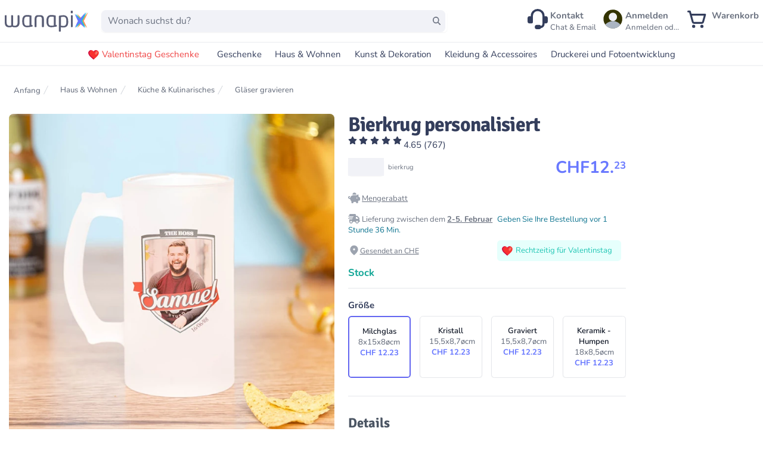

--- FILE ---
content_type: text/html;charset=utf-8
request_url: https://wanapix.ch/bierkruege-bedrucken-gestalten-foto
body_size: 73385
content:
<!DOCTYPE html><html  lang="de-CH"><head><meta charset="utf-8">
<meta name="viewport" content="width=device-width, initial-scale=1, maximum-scale=5">
<title>Bierkrug personalisiert | Bierkrüge bedrucken gestalten | Wanapix</title>
<link nonce="8xTUdjXhysWU5X8XvSnlVanf" rel="preconnect" href="https://www.googletagmanager.com">
<style nonce="8xTUdjXhysWU5X8XvSnlVanf">*,:after,:before{--tw-border-spacing-x:0;--tw-border-spacing-y:0;--tw-translate-x:0;--tw-translate-y:0;--tw-rotate:0;--tw-skew-x:0;--tw-skew-y:0;--tw-scale-x:1;--tw-scale-y:1;--tw-pan-x: ;--tw-pan-y: ;--tw-pinch-zoom: ;--tw-scroll-snap-strictness:proximity;--tw-gradient-from-position: ;--tw-gradient-via-position: ;--tw-gradient-to-position: ;--tw-ordinal: ;--tw-slashed-zero: ;--tw-numeric-figure: ;--tw-numeric-spacing: ;--tw-numeric-fraction: ;--tw-ring-inset: ;--tw-ring-offset-width:0px;--tw-ring-offset-color:#fff;--tw-ring-color:rgba(59,130,246,.5);--tw-ring-offset-shadow:0 0 #0000;--tw-ring-shadow:0 0 #0000;--tw-shadow:0 0 #0000;--tw-shadow-colored:0 0 #0000;--tw-blur: ;--tw-brightness: ;--tw-contrast: ;--tw-grayscale: ;--tw-hue-rotate: ;--tw-invert: ;--tw-saturate: ;--tw-sepia: ;--tw-drop-shadow: ;--tw-backdrop-blur: ;--tw-backdrop-brightness: ;--tw-backdrop-contrast: ;--tw-backdrop-grayscale: ;--tw-backdrop-hue-rotate: ;--tw-backdrop-invert: ;--tw-backdrop-opacity: ;--tw-backdrop-saturate: ;--tw-backdrop-sepia: ;--tw-contain-size: ;--tw-contain-layout: ;--tw-contain-paint: ;--tw-contain-style: }::backdrop{--tw-border-spacing-x:0;--tw-border-spacing-y:0;--tw-translate-x:0;--tw-translate-y:0;--tw-rotate:0;--tw-skew-x:0;--tw-skew-y:0;--tw-scale-x:1;--tw-scale-y:1;--tw-pan-x: ;--tw-pan-y: ;--tw-pinch-zoom: ;--tw-scroll-snap-strictness:proximity;--tw-gradient-from-position: ;--tw-gradient-via-position: ;--tw-gradient-to-position: ;--tw-ordinal: ;--tw-slashed-zero: ;--tw-numeric-figure: ;--tw-numeric-spacing: ;--tw-numeric-fraction: ;--tw-ring-inset: ;--tw-ring-offset-width:0px;--tw-ring-offset-color:#fff;--tw-ring-color:rgba(59,130,246,.5);--tw-ring-offset-shadow:0 0 #0000;--tw-ring-shadow:0 0 #0000;--tw-shadow:0 0 #0000;--tw-shadow-colored:0 0 #0000;--tw-blur: ;--tw-brightness: ;--tw-contrast: ;--tw-grayscale: ;--tw-hue-rotate: ;--tw-invert: ;--tw-saturate: ;--tw-sepia: ;--tw-drop-shadow: ;--tw-backdrop-blur: ;--tw-backdrop-brightness: ;--tw-backdrop-contrast: ;--tw-backdrop-grayscale: ;--tw-backdrop-hue-rotate: ;--tw-backdrop-invert: ;--tw-backdrop-opacity: ;--tw-backdrop-saturate: ;--tw-backdrop-sepia: ;--tw-contain-size: ;--tw-contain-layout: ;--tw-contain-paint: ;--tw-contain-style: }[multiple],[type=date],[type=datetime-local],[type=email],[type=month],[type=number],[type=password],[type=search],[type=tel],[type=text],[type=time],[type=url],[type=week],input:where(:not([type])),select,textarea{-webkit-appearance:none;-moz-appearance:none;appearance:none;background-color:#fff;border-color:#6b7280;border-radius:0;border-width:1px;font-size:1rem;line-height:1.5rem;padding:.5rem .75rem;--tw-shadow:0 0 #0000}[multiple]:focus,[type=date]:focus,[type=datetime-local]:focus,[type=email]:focus,[type=month]:focus,[type=number]:focus,[type=password]:focus,[type=search]:focus,[type=tel]:focus,[type=text]:focus,[type=time]:focus,[type=url]:focus,[type=week]:focus,input:where(:not([type])):focus,select:focus,textarea:focus{outline:2px solid transparent;outline-offset:2px;--tw-ring-inset:var(--tw-empty, );--tw-ring-offset-width:0px;--tw-ring-offset-color:#fff;--tw-ring-color:#2563eb;--tw-ring-offset-shadow:var(--tw-ring-inset) 0 0 0 var(--tw-ring-offset-width) var(--tw-ring-offset-color);--tw-ring-shadow:var(--tw-ring-inset) 0 0 0 calc(1px + var(--tw-ring-offset-width)) var(--tw-ring-color);border-color:#2563eb;box-shadow:var(--tw-ring-offset-shadow),var(--tw-ring-shadow),var(--tw-shadow)}input::-moz-placeholder,textarea::-moz-placeholder{color:#6b7280;opacity:1}input::placeholder,textarea::placeholder{color:#6b7280;opacity:1}::-webkit-datetime-edit-fields-wrapper{padding:0}::-webkit-date-and-time-value{min-height:1.5em;text-align:inherit}::-webkit-datetime-edit{display:inline-flex}::-webkit-datetime-edit,::-webkit-datetime-edit-day-field,::-webkit-datetime-edit-hour-field,::-webkit-datetime-edit-meridiem-field,::-webkit-datetime-edit-millisecond-field,::-webkit-datetime-edit-minute-field,::-webkit-datetime-edit-month-field,::-webkit-datetime-edit-second-field,::-webkit-datetime-edit-year-field{padding-bottom:0;padding-top:0}select{background-image:url("data:image/svg+xml;charset=utf-8,%3Csvg xmlns='http://www.w3.org/2000/svg' fill='none' viewBox='0 0 20 20'%3E%3Cpath stroke='%236b7280' stroke-linecap='round' stroke-linejoin='round' stroke-width='1.5' d='m6 8 4 4 4-4'/%3E%3C/svg%3E");background-position:right .5rem center;background-repeat:no-repeat;background-size:1.5em 1.5em;padding-right:2.5rem;-webkit-print-color-adjust:exact;print-color-adjust:exact}[multiple],[size]:where(select:not([size="1"])){background-image:none;background-position:0 0;background-repeat:unset;background-size:initial;padding-right:.75rem;-webkit-print-color-adjust:unset;print-color-adjust:unset}[type=checkbox],[type=radio]{-webkit-appearance:none;-moz-appearance:none;appearance:none;background-color:#fff;background-origin:border-box;border-color:#6b7280;border-width:1px;color:#2563eb;display:inline-block;flex-shrink:0;height:1rem;padding:0;-webkit-print-color-adjust:exact;print-color-adjust:exact;-webkit-user-select:none;-moz-user-select:none;user-select:none;vertical-align:middle;width:1rem;--tw-shadow:0 0 #0000}[type=checkbox]{border-radius:0}[type=radio]{border-radius:100%}[type=checkbox]:focus,[type=radio]:focus{outline:2px solid transparent;outline-offset:2px;--tw-ring-inset:var(--tw-empty, );--tw-ring-offset-width:2px;--tw-ring-offset-color:#fff;--tw-ring-color:#2563eb;--tw-ring-offset-shadow:var(--tw-ring-inset) 0 0 0 var(--tw-ring-offset-width) var(--tw-ring-offset-color);--tw-ring-shadow:var(--tw-ring-inset) 0 0 0 calc(2px + var(--tw-ring-offset-width)) var(--tw-ring-color);box-shadow:var(--tw-ring-offset-shadow),var(--tw-ring-shadow),var(--tw-shadow)}[type=checkbox]:checked,[type=radio]:checked{background-color:currentColor;background-position:50%;background-repeat:no-repeat;background-size:100% 100%;border-color:transparent}[type=checkbox]:checked{background-image:url("data:image/svg+xml;charset=utf-8,%3Csvg xmlns='http://www.w3.org/2000/svg' fill='%23fff' viewBox='0 0 16 16'%3E%3Cpath d='M12.207 4.793a1 1 0 0 1 0 1.414l-5 5a1 1 0 0 1-1.414 0l-2-2a1 1 0 0 1 1.414-1.414L6.5 9.086l4.293-4.293a1 1 0 0 1 1.414 0'/%3E%3C/svg%3E")}@media(forced-colors:active){[type=checkbox]:checked{-webkit-appearance:auto;-moz-appearance:auto;appearance:auto}}[type=radio]:checked{background-image:url("data:image/svg+xml;charset=utf-8,%3Csvg xmlns='http://www.w3.org/2000/svg' fill='%23fff' viewBox='0 0 16 16'%3E%3Ccircle cx='8' cy='8' r='3'/%3E%3C/svg%3E")}@media(forced-colors:active){[type=radio]:checked{-webkit-appearance:auto;-moz-appearance:auto;appearance:auto}}[type=checkbox]:checked:focus,[type=checkbox]:checked:hover,[type=radio]:checked:focus,[type=radio]:checked:hover{background-color:currentColor;border-color:transparent}[type=checkbox]:indeterminate{background-color:currentColor;background-image:url("data:image/svg+xml;charset=utf-8,%3Csvg xmlns='http://www.w3.org/2000/svg' fill='none' viewBox='0 0 16 16'%3E%3Cpath stroke='%23fff' stroke-linecap='round' stroke-linejoin='round' stroke-width='2' d='M4 8h8'/%3E%3C/svg%3E");background-position:50%;background-repeat:no-repeat;background-size:100% 100%;border-color:transparent}@media(forced-colors:active){[type=checkbox]:indeterminate{-webkit-appearance:auto;-moz-appearance:auto;appearance:auto}}[type=checkbox]:indeterminate:focus,[type=checkbox]:indeterminate:hover{background-color:currentColor;border-color:transparent}[type=file]{background:unset;border-color:inherit;border-radius:0;border-width:0;font-size:unset;line-height:inherit;padding:0}[type=file]:focus{outline:1px solid ButtonText;outline:1px auto -webkit-focus-ring-color}@font-face{font-display:swap;font-family:Signika;font-style:normal;font-weight:600;src:url(/assets/fonts/signikasemiboldlatinext.woff2) format("woff2");unicode-range:u+0100-024f,u+0259,u+1e??,u+2020,u+20a0-20ab,u+20ad-20cf,u+2113,u+2c60-2c7f,u+a720-a7ff}@font-face{font-display:swap;font-family:Signika;font-style:normal;font-weight:600;src:url(/assets/fonts/signikasemiboldlatin.woff2) format("woff2");unicode-range:u+00??,u+0131,u+0152-0153,u+02bb-02bc,u+02c6,u+02da,u+02dc,u+2000-206f,u+2074,u+20ac,u+2122,u+2191,u+2193,u+2212,u+2215,u+feff,u+fffd}@font-face{font-display:swap;font-family:Signika;font-style:normal;font-weight:700;src:url(/assets/fonts/signikaboldlatinext.woff2) format("woff2");unicode-range:u+0100-024f,u+0259,u+1e??,u+2020,u+20a0-20ab,u+20ad-20cf,u+2113,u+2c60-2c7f,u+a720-a7ff}@font-face{font-display:swap;font-family:Signika;font-style:normal;font-weight:700;src:url(/assets/fonts/signikaboldlatin.woff2) format("woff2");unicode-range:u+00??,u+0131,u+0152-0153,u+02bb-02bc,u+02c6,u+02da,u+02dc,u+2000-206f,u+2074,u+20ac,u+2122,u+2191,u+2193,u+2212,u+2215,u+feff,u+fffd}@font-face{font-display:swap;font-family:Nunito;font-style:normal;font-weight:200;src:url(/assets/fonts/nunito-200.woff2) format("woff2");unicode-range:u+00??,u+0131,u+0152-0153,u+02bb-02bc,u+02c6,u+02da,u+02dc,u+0304,u+0308,u+0329,u+2000-206f,u+2074,u+20ac,u+2122,u+2191,u+2193,u+2212,u+2215,u+feff,u+fffd}@font-face{font-display:swap;font-family:Nunito;font-style:normal;font-weight:300;src:url(/assets/fonts/nunito-300.woff2) format("woff2");unicode-range:u+00??,u+0131,u+0152-0153,u+02bb-02bc,u+02c6,u+02da,u+02dc,u+0304,u+0308,u+0329,u+2000-206f,u+2074,u+20ac,u+2122,u+2191,u+2193,u+2212,u+2215,u+feff,u+fffd}@font-face{font-display:swap;font-family:Nunito;font-style:normal;font-weight:400;src:url(/assets/fonts/nunito-regular.woff2) format("woff2");unicode-range:u+00??,u+0131,u+0152-0153,u+02bb-02bc,u+02c6,u+02da,u+02dc,u+0304,u+0308,u+0329,u+2000-206f,u+2074,u+20ac,u+2122,u+2191,u+2193,u+2212,u+2215,u+feff,u+fffd}@font-face{font-display:swap;font-family:Nunito;font-style:normal;font-weight:400;src:url(/assets/fonts/nunito-400latin-ext.woff2) format("woff2");unicode-range:u+0100-02af,u+0304,u+0308,u+0329,u+1e00-1e9f,u+1ef2-1eff,u+2020,u+20a0-20ab,u+20ad-20cf,u+2113,u+2c60-2c7f,u+a720-a7ff}@font-face{font-display:swap;font-family:Nunito;font-style:normal;font-weight:500;src:url(/assets/fonts/nunito-500.woff2) format("woff2");unicode-range:u+00??,u+0131,u+0152-0153,u+02bb-02bc,u+02c6,u+02da,u+02dc,u+0304,u+0308,u+0329,u+2000-206f,u+2074,u+20ac,u+2122,u+2191,u+2193,u+2212,u+2215,u+feff,u+fffd}@font-face{font-display:swap;font-family:Nunito;font-style:normal;font-weight:600;src:url(/assets/fonts/nunito-600latin-ext.woff2) format("woff2");unicode-range:u+0100-02af,u+0304,u+0308,u+0329,u+1e00-1e9f,u+1ef2-1eff,u+2020,u+20a0-20ab,u+20ad-20cf,u+2113,u+2c60-2c7f,u+a720-a7ff}@font-face{font-display:swap;font-family:Nunito;font-style:normal;font-weight:600;src:url(/assets/fonts/nunito-600.woff2) format("woff2");unicode-range:u+00??,u+0131,u+0152-0153,u+02bb-02bc,u+02c6,u+02da,u+02dc,u+0304,u+0308,u+0329,u+2000-206f,u+2074,u+20ac,u+2122,u+2191,u+2193,u+2212,u+2215,u+feff,u+fffd}@font-face{font-display:swap;font-family:Nunito;font-style:normal;font-weight:700;src:url(/assets/fonts/nunito-700.woff2) format("woff2");unicode-range:u+00??,u+0131,u+0152-0153,u+02bb-02bc,u+02c6,u+02da,u+02dc,u+0304,u+0308,u+0329,u+2000-206f,u+2074,u+20ac,u+2122,u+2191,u+2193,u+2212,u+2215,u+feff,u+fffd}@font-face{font-display:swap;font-family:Nunito;font-style:normal;font-weight:800;src:url(/assets/fonts/nunito-800.woff2) format("woff2");unicode-range:u+00??,u+0131,u+0152-0153,u+02bb-02bc,u+02c6,u+02da,u+02dc,u+0304,u+0308,u+0329,u+2000-206f,u+2074,u+20ac,u+2122,u+2191,u+2193,u+2212,u+2215,u+feff,u+fffd}@font-face{font-display:swap;font-family:Nunito;font-style:normal;font-weight:900;src:url(/assets/fonts/nunito-900.woff2) format("woff2");unicode-range:u+00??,u+0131,u+0152-0153,u+02bb-02bc,u+02c6,u+02da,u+02dc,u+0304,u+0308,u+0329,u+2000-206f,u+2074,u+20ac,u+2122,u+2191,u+2193,u+2212,u+2215,u+feff,u+fffd}html{font-family:Nunito,sans-serif;font-size:15px;--tw-text-opacity:1;color:rgb(52 62 92/var(--tw-text-opacity,1))}h1,h2,h3,h4,h5,h6{font-family:Signika!important;font-weight:700!important}h1{font-size:2.25rem!important;line-height:2.5rem!important}h2{font-size:1.875rem!important;line-height:2.25rem!important}h3{font-size:1.5rem!important;line-height:2rem!important}h4{font-size:1.25rem!important}h4,h5{line-height:1.75rem!important}h5{font-size:1.125rem!important}h6{font-size:1rem!important;line-height:1.5rem!important}[multiple],[type=date],[type=datetime-local],[type=email],[type=month],[type=number],[type=password],[type=search],[type=tel],[type=text],[type=time],[type=url],[type=week],select,textarea{-webkit-appearance:none;-moz-appearance:none;appearance:none}button{outline-width:0}body{line-height:inherit;margin:0}a{color:inherit;text-decoration:inherit}ol,ul{list-style:none;padding:0}blockquote,dd,dl,figure,h1,h2,h3,h4,h5,h6,hr,ol,p,pre,ul{margin:0}hr{border-top-width:1px;color:inherit;height:0}*,:after,:before{border:0 solid #e5e7eb;box-sizing:border-box}.google-map *{border-style:none}.tw-button{-webkit-appearance:button;background-color:transparent;background-image:none}button:focus{outline:0}button,input,optgroup,select,textarea{color:inherit;font-family:inherit;font-size:100%;font-weight:inherit;line-height:inherit;margin:0;padding:0}.sr-only{height:1px;margin:-1px;overflow:hidden;padding:0;position:absolute;width:1px;clip:rect(0,0,0,0);border-width:0;white-space:nowrap}.pointer-events-none{pointer-events:none}.\!visible{visibility:visible!important}.visible{visibility:visible}.invisible{visibility:hidden}.collapse{visibility:collapse}.static{position:static}.fixed{position:fixed}.absolute{position:absolute}.relative{position:relative}.sticky{position:sticky}.-inset-px{inset:-1px}.inset-0{inset:0}.inset-y-0{bottom:0;top:0}.inset-y-10{bottom:2.5rem;top:2.5rem}.-left-6{left:-1.5rem}.-right-1{right:-.25rem}.-right-8{right:-2rem}.-start-4{inset-inline-start:-1rem}.-top-1{top:-.25rem}.-top-12{top:-3rem}.-top-20{top:-5rem}.bottom-0{bottom:0}.bottom-2{bottom:.5rem}.bottom-full{bottom:100%}.left-0{left:0}.left-1\/2{left:50%}.left-2{left:.5rem}.left-5{left:1.25rem}.right-0{right:0}.right-1{right:.25rem}.right-2{right:.5rem}.right-20{right:5rem}.right-4{right:1rem}.top-0{top:0}.top-16{top:4rem}.top-2{top:.5rem}.top-20{top:5rem}.top-4{top:1rem}.top-\[20\%\]{top:20%}.top-\[28\%\]{top:28%}.top-full{top:100%}.isolate{isolation:isolate}.\!z-50{z-index:50!important}.z-10{z-index:10}.z-20{z-index:20}.z-40{z-index:40}.z-50{z-index:50}.order-1{order:1}.col-span-1{grid-column:span 1/span 1}.col-span-6{grid-column:span 6/span 6}.col-span-full{grid-column:1/-1}.float-right{float:right}.-m-2{margin:-.5rem}.m-2{margin:.5rem}.mx-1\.5{margin-left:.375rem;margin-right:.375rem}.mx-2{margin-left:.5rem;margin-right:.5rem}.mx-4{margin-left:1rem;margin-right:1rem}.mx-auto{margin-left:auto;margin-right:auto}.my-0{margin-bottom:0;margin-top:0}.my-10{margin-bottom:2.5rem;margin-top:2.5rem}.my-2{margin-bottom:.5rem;margin-top:.5rem}.my-4{margin-bottom:1rem;margin-top:1rem}.my-6{margin-bottom:1.5rem;margin-top:1.5rem}.my-8{margin-bottom:2rem;margin-top:2rem}.-ml-3{margin-left:-.75rem}.-ml-4{margin-left:-1rem}.-ml-5{margin-left:-1.25rem}.-ml-px{margin-left:-1px}.-mr-12{margin-right:-3rem}.-mt-1{margin-top:-.25rem}.-mt-2{margin-top:-.5rem}.-mt-32{margin-top:-8rem}.mb-0{margin-bottom:0}.mb-1{margin-bottom:.25rem}.mb-10{margin-bottom:2.5rem}.mb-14{margin-bottom:3.5rem}.mb-2{margin-bottom:.5rem}.mb-20{margin-bottom:5rem}.mb-3{margin-bottom:.75rem}.mb-4{margin-bottom:1rem}.mb-6{margin-bottom:1.5rem}.mb-8{margin-bottom:2rem}.mb-\[-5px\]{margin-bottom:-5px}.ml-1{margin-left:.25rem}.ml-10{margin-left:2.5rem}.ml-2{margin-left:.5rem}.ml-3{margin-left:.75rem}.ml-4{margin-left:1rem}.ml-6{margin-left:1.5rem}.ml-\[-33px\]{margin-left:-33px}.ml-auto{margin-left:auto}.mr-1{margin-right:.25rem}.mr-2{margin-right:.5rem}.mr-3{margin-right:.75rem}.mr-4{margin-right:1rem}.mr-6{margin-right:1.5rem}.mr-\[20px\]{margin-right:20px}.mr-\[5px\]{margin-right:5px}.mr-auto{margin-right:auto}.ms-8{margin-inline-start:2rem}.mt-0{margin-top:0}.mt-1{margin-top:.25rem}.mt-10{margin-top:2.5rem}.mt-12{margin-top:3rem}.mt-16{margin-top:4rem}.mt-2{margin-top:.5rem}.mt-20{margin-top:5rem}.mt-24{margin-top:6rem}.mt-3{margin-top:.75rem}.mt-4{margin-top:1rem}.mt-5{margin-top:1.25rem}.mt-56{margin-top:14rem}.mt-6{margin-top:1.5rem}.mt-8{margin-top:2rem}.mt-\[20\%\]{margin-top:20%}.mt-\[28px\]{margin-top:28px}.mt-\[30\%\]{margin-top:30%}.mt-\[3rem\]{margin-top:3rem}.mt-\[5rem\]{margin-top:5rem}.mt-auto{margin-top:auto}.box-border{box-sizing:border-box}.\!block{display:block!important}.block{display:block}.inline-block{display:inline-block}.inline{display:inline}.flex{display:flex}.inline-flex{display:inline-flex}.table{display:table}.grid{display:grid}.\!hidden{display:none!important}.hidden{display:none}.aspect-\[18\/10\]{aspect-ratio:18/10}.aspect-square{aspect-ratio:1/1}.\!h-8{height:2rem!important}.\!h-\[40px\]{height:40px!important}.\!h-\[45px\]{height:45px!important}.\!h-full{height:100%!important}.h-0{height:0}.h-1\/2{height:50%}.h-10{height:2.5rem}.h-12{height:3rem}.h-14{height:3.5rem}.h-16{height:4rem}.h-2{height:.5rem}.h-2\.5{height:.625rem}.h-20{height:5rem}.h-24{height:6rem}.h-28{height:7rem}.h-3{height:.75rem}.h-4{height:1rem}.h-5{height:1.25rem}.h-6{height:1.5rem}.h-60{height:15rem}.h-64{height:16rem}.h-8{height:2rem}.h-\[120px\]{height:120px}.h-\[150px\]{height:150px}.h-\[18\.75px\]{height:18.75px}.h-\[185px\]{height:185px}.h-\[20px\]{height:20px}.h-\[220px\]{height:220px}.h-\[24px\]{height:24px}.h-\[25px\]{height:25px}.h-\[2rem\]{height:2rem}.h-\[30px\]{height:30px}.h-\[34px\]{height:34px}.h-\[40px\]{height:40px}.h-\[492px\]{height:492px}.h-\[4rem\]{height:4rem}.h-\[50px\]{height:50px}.h-\[60px\]{height:60px}.h-\[75px\]{height:75px}.h-\[90px\]{height:90px}.h-full{height:100%}.h-screen{height:100vh}.\!max-h-\[23px\]{max-height:23px!important}.max-h-20{max-height:5rem}.max-h-56{max-height:14rem}.max-h-60{max-height:15rem}.max-h-64{max-height:16rem}.max-h-80{max-height:20rem}.max-h-96{max-height:24rem}.max-h-\[40px\]{max-height:40px}.max-h-\[700px\]{max-height:700px}.max-h-screen{max-height:100vh}.min-h-0{min-height:0}.min-h-12{min-height:3rem}.min-h-48{min-height:12rem}.min-h-64{min-height:16rem}.min-h-\[100px\]{min-height:100px}.min-h-\[165px\]{min-height:165px}.min-h-\[180px\]{min-height:180px}.min-h-\[204px\]{min-height:204px}.min-h-\[24px\]{min-height:24px}.min-h-\[302\.5px\]{min-height:302.5px}.min-h-\[360px\]{min-height:360px}.min-h-\[40px\]{min-height:40px}.min-h-\[80px\]{min-height:80px}.min-h-full{min-height:100%}.\!w-8{width:2rem!important}.\!w-\[40px\]{width:40px!important}.\!w-\[45px\]{width:45px!important}.\!w-fit{width:-moz-fit-content!important;width:fit-content!important}.w-1\/3{width:33.333333%}.w-1\/4{width:25%}.w-1\/5{width:20%}.w-10{width:2.5rem}.w-12{width:3rem}.w-14{width:3.5rem}.w-2{width:.5rem}.w-2\/3{width:66.666667%}.w-20{width:5rem}.w-24{width:6rem}.w-3{width:.75rem}.w-3\/4{width:75%}.w-32{width:8rem}.w-4{width:1rem}.w-4\/5{width:80%}.w-40{width:10rem}.w-48{width:12rem}.w-5{width:1.25rem}.w-6{width:1.5rem}.w-60{width:15rem}.w-64{width:16rem}.w-8{width:2rem}.w-80{width:20rem}.w-\[100px\]{width:100px}.w-\[140px\]{width:140px}.w-\[165px\]{width:165px}.w-\[184px\]{width:184px}.w-\[185px\]{width:185px}.w-\[1em\]{width:1em}.w-\[20px\]{width:20px}.w-\[25px\]{width:25px}.w-\[268px\]{width:268px}.w-\[2rem\]{width:2rem}.w-\[34px\]{width:34px}.w-\[360px\]{width:360px}.w-\[4rem\]{width:4rem}.w-\[500px\]{width:500px}.w-\[50px\]{width:50px}.w-\[52px\]{width:52px}.w-\[60px\]{width:60px}.w-\[75px\]{width:75px}.w-\[80px\]{width:80px}.w-\[90px\]{width:90px}.w-\[97\%\]{width:97%}.w-auto{width:auto}.w-full{width:100%}.w-max{width:-moz-max-content;width:max-content}.w-screen{width:100vw}.min-w-0{min-width:0}.min-w-\[100px\]{min-width:100px}.min-w-\[28\%\]{min-width:28%}.min-w-\[38\%\]{min-width:38%}.min-w-\[45px\]{min-width:45px}.max-w-2xl{max-width:42rem}.max-w-4xl{max-width:56rem}.max-w-5xl{max-width:64rem}.max-w-64{max-width:16rem}.max-w-7xl{max-width:80rem}.max-w-\[100\%\]{max-width:100%}.max-w-\[124px\]{max-width:124px}.max-w-\[300px\]{max-width:300px}.max-w-\[90vw\]{max-width:90vw}.max-w-full{max-width:100%}.max-w-max{max-width:-moz-max-content;max-width:max-content}.max-w-none{max-width:none}.max-w-sm{max-width:24rem}.max-w-xl{max-width:36rem}.max-w-xs{max-width:20rem}.flex-1{flex:1 1 0%}.flex-auto{flex:1 1 auto}.flex-initial{flex:0 1 auto}.flex-none{flex:none}.flex-shrink{flex-shrink:1}.flex-shrink-0{flex-shrink:0}.shrink{flex-shrink:1}.shrink-0{flex-shrink:0}.flex-grow{flex-grow:1}.grow-0{flex-grow:0}.basis-1\/2{flex-basis:50%}.basis-1\/4{flex-basis:25%}.basis-3\/4{flex-basis:75%}.table-auto{table-layout:auto}.border-collapse{border-collapse:collapse}.-translate-x-1\/2{--tw-translate-x:-50%}.-translate-x-1\/2,.-translate-x-full{transform:translate(var(--tw-translate-x),var(--tw-translate-y)) rotate(var(--tw-rotate)) skew(var(--tw-skew-x)) skewY(var(--tw-skew-y)) scaleX(var(--tw-scale-x)) scaleY(var(--tw-scale-y))}.-translate-x-full{--tw-translate-x:-100%}.-translate-y-2{--tw-translate-y:-.5rem}.-translate-y-2,.translate-x-0{transform:translate(var(--tw-translate-x),var(--tw-translate-y)) rotate(var(--tw-rotate)) skew(var(--tw-skew-x)) skewY(var(--tw-skew-y)) scaleX(var(--tw-scale-x)) scaleY(var(--tw-scale-y))}.translate-x-0{--tw-translate-x:0px}.translate-x-7{--tw-translate-x:1.75rem}.translate-x-7,.translate-x-\[-50\%\]{transform:translate(var(--tw-translate-x),var(--tw-translate-y)) rotate(var(--tw-rotate)) skew(var(--tw-skew-x)) skewY(var(--tw-skew-y)) scaleX(var(--tw-scale-x)) scaleY(var(--tw-scale-y))}.translate-x-\[-50\%\]{--tw-translate-x:-50%}.translate-x-\[-55\%\]{--tw-translate-x:-55%}.translate-x-\[-55\%\],.translate-y-0{transform:translate(var(--tw-translate-x),var(--tw-translate-y)) rotate(var(--tw-rotate)) skew(var(--tw-skew-x)) skewY(var(--tw-skew-y)) scaleX(var(--tw-scale-x)) scaleY(var(--tw-scale-y))}.translate-y-0{--tw-translate-y:0px}.translate-y-1{--tw-translate-y:.25rem}.translate-y-1,.translate-y-4{transform:translate(var(--tw-translate-x),var(--tw-translate-y)) rotate(var(--tw-rotate)) skew(var(--tw-skew-x)) skewY(var(--tw-skew-y)) scaleX(var(--tw-scale-x)) scaleY(var(--tw-scale-y))}.translate-y-4{--tw-translate-y:1rem}.translate-y-\[-10\%\]{--tw-translate-y:-10%}.rotate-180,.translate-y-\[-10\%\]{transform:translate(var(--tw-translate-x),var(--tw-translate-y)) rotate(var(--tw-rotate)) skew(var(--tw-skew-x)) skewY(var(--tw-skew-y)) scaleX(var(--tw-scale-x)) scaleY(var(--tw-scale-y))}.rotate-180{--tw-rotate:180deg}.-scale-x-100{--tw-scale-x:-1}.-scale-x-100,.transform{transform:translate(var(--tw-translate-x),var(--tw-translate-y)) rotate(var(--tw-rotate)) skew(var(--tw-skew-x)) skewY(var(--tw-skew-y)) scaleX(var(--tw-scale-x)) scaleY(var(--tw-scale-y))}@keyframes pulse{50%{opacity:.5}}.animate-pulse{animation:pulse 2s cubic-bezier(.4,0,.6,1) infinite}@keyframes spin{to{transform:rotate(1turn)}}.animate-spin{animation:spin 1s linear infinite}.\!cursor-not-allowed{cursor:not-allowed!important}.cursor-default{cursor:default}.cursor-not-allowed{cursor:not-allowed}.cursor-pointer{cursor:pointer}.cursor-progress{cursor:progress}.select-none{-webkit-user-select:none;-moz-user-select:none;user-select:none}.list-disc{list-style-type:disc}.list-none{list-style-type:none}.appearance-none{-webkit-appearance:none;-moz-appearance:none;appearance:none}.grid-cols-1{grid-template-columns:repeat(1,minmax(0,1fr))}.grid-cols-12{grid-template-columns:repeat(12,minmax(0,1fr))}.grid-cols-2{grid-template-columns:repeat(2,minmax(0,1fr))}.grid-cols-3{grid-template-columns:repeat(3,minmax(0,1fr))}.grid-cols-4{grid-template-columns:repeat(4,minmax(0,1fr))}.grid-cols-5{grid-template-columns:repeat(5,minmax(0,1fr))}.grid-cols-6{grid-template-columns:repeat(6,minmax(0,1fr))}.grid-cols-7{grid-template-columns:repeat(7,minmax(0,1fr))}.grid-cols-8{grid-template-columns:repeat(8,minmax(0,1fr))}.grid-rows-2{grid-template-rows:repeat(2,minmax(0,1fr))}.flex-row{flex-direction:row}.flex-col{flex-direction:column}.flex-col-reverse{flex-direction:column-reverse}.flex-wrap{flex-wrap:wrap}.flex-nowrap{flex-wrap:nowrap}.place-content-center{place-content:center}.place-content-start{place-content:start}.place-items-start{place-items:start}.place-items-end{place-items:end}.place-items-center{place-items:center}.items-start{align-items:flex-start}.items-end{align-items:flex-end}.items-center{align-items:center}.items-baseline{align-items:baseline}.items-stretch{align-items:stretch}.justify-start{justify-content:flex-start}.justify-end{justify-content:flex-end}.justify-center{justify-content:center}.justify-between{justify-content:space-between}.gap-0{gap:0}.gap-1{gap:.25rem}.gap-10{gap:2.5rem}.gap-12{gap:3rem}.gap-2{gap:.5rem}.gap-20{gap:5rem}.gap-3{gap:.75rem}.gap-4{gap:1rem}.gap-6{gap:1.5rem}.gap-8{gap:2rem}.gap-x-1{-moz-column-gap:.25rem;column-gap:.25rem}.gap-x-2{-moz-column-gap:.5rem;column-gap:.5rem}.gap-x-3{-moz-column-gap:.75rem;column-gap:.75rem}.gap-x-4{-moz-column-gap:1rem;column-gap:1rem}.gap-x-6{-moz-column-gap:1.5rem;column-gap:1.5rem}.gap-y-10{row-gap:2.5rem}.gap-y-2{row-gap:.5rem}.gap-y-20{row-gap:5rem}.gap-y-4{row-gap:1rem}.gap-y-6{row-gap:1.5rem}.-space-x-px>:not([hidden])~:not([hidden]){--tw-space-x-reverse:0;margin-left:calc(-1px*(1 - var(--tw-space-x-reverse)));margin-right:calc(-1px*var(--tw-space-x-reverse))}.space-x-1>:not([hidden])~:not([hidden]){--tw-space-x-reverse:0;margin-left:calc(.25rem*(1 - var(--tw-space-x-reverse)));margin-right:calc(.25rem*var(--tw-space-x-reverse))}.space-x-2>:not([hidden])~:not([hidden]){--tw-space-x-reverse:0;margin-left:calc(.5rem*(1 - var(--tw-space-x-reverse)));margin-right:calc(.5rem*var(--tw-space-x-reverse))}.space-x-3>:not([hidden])~:not([hidden]){--tw-space-x-reverse:0;margin-left:calc(.75rem*(1 - var(--tw-space-x-reverse)));margin-right:calc(.75rem*var(--tw-space-x-reverse))}.space-x-4>:not([hidden])~:not([hidden]){--tw-space-x-reverse:0;margin-left:calc(1rem*(1 - var(--tw-space-x-reverse)));margin-right:calc(1rem*var(--tw-space-x-reverse))}.space-x-5>:not([hidden])~:not([hidden]){--tw-space-x-reverse:0;margin-left:calc(1.25rem*(1 - var(--tw-space-x-reverse)));margin-right:calc(1.25rem*var(--tw-space-x-reverse))}.space-x-6>:not([hidden])~:not([hidden]){--tw-space-x-reverse:0;margin-left:calc(1.5rem*(1 - var(--tw-space-x-reverse)));margin-right:calc(1.5rem*var(--tw-space-x-reverse))}.space-y-1>:not([hidden])~:not([hidden]){--tw-space-y-reverse:0;margin-bottom:calc(.25rem*var(--tw-space-y-reverse));margin-top:calc(.25rem*(1 - var(--tw-space-y-reverse)))}.space-y-2>:not([hidden])~:not([hidden]){--tw-space-y-reverse:0;margin-bottom:calc(.5rem*var(--tw-space-y-reverse));margin-top:calc(.5rem*(1 - var(--tw-space-y-reverse)))}.space-y-3>:not([hidden])~:not([hidden]){--tw-space-y-reverse:0;margin-bottom:calc(.75rem*var(--tw-space-y-reverse));margin-top:calc(.75rem*(1 - var(--tw-space-y-reverse)))}.space-y-4>:not([hidden])~:not([hidden]){--tw-space-y-reverse:0;margin-bottom:calc(1rem*var(--tw-space-y-reverse));margin-top:calc(1rem*(1 - var(--tw-space-y-reverse)))}.space-y-6>:not([hidden])~:not([hidden]){--tw-space-y-reverse:0;margin-bottom:calc(1.5rem*var(--tw-space-y-reverse));margin-top:calc(1.5rem*(1 - var(--tw-space-y-reverse)))}.divide-y>:not([hidden])~:not([hidden]){--tw-divide-y-reverse:0;border-bottom-width:calc(1px*var(--tw-divide-y-reverse));border-top-width:calc(1px*(1 - var(--tw-divide-y-reverse)))}.divide-solid>:not([hidden])~:not([hidden]){border-style:solid}.divide-dashed>:not([hidden])~:not([hidden]){border-style:dashed}.divide-gray-200>:not([hidden])~:not([hidden]){--tw-divide-opacity:1;border-color:rgb(229 231 235/var(--tw-divide-opacity,1))}.place-self-center{place-self:center}.self-start{align-self:flex-start}.self-center{align-self:center}.justify-self-start{justify-self:start}.overflow-auto{overflow:auto}.overflow-hidden{overflow:hidden}.overflow-x-auto{overflow-x:auto}.overflow-y-auto{overflow-y:auto}.overflow-y-hidden{overflow-y:hidden}.overflow-x-scroll{overflow-x:scroll}.overflow-y-scroll{overflow-y:scroll}.overscroll-contain{overscroll-behavior:contain}.truncate{overflow:hidden;text-overflow:ellipsis}.truncate,.whitespace-nowrap{white-space:nowrap}.break-words{overflow-wrap:break-word}.rounded{border-radius:.25rem}.rounded-2xl{border-radius:1rem}.rounded-full{border-radius:9999px}.rounded-lg{border-radius:.5rem}.rounded-md{border-radius:.375rem}.rounded-none{border-radius:0}.rounded-xl{border-radius:.75rem}.rounded-l-lg{border-bottom-left-radius:.5rem;border-top-left-radius:.5rem}.rounded-l-md{border-bottom-left-radius:.375rem;border-top-left-radius:.375rem}.rounded-r-full{border-bottom-right-radius:9999px;border-top-right-radius:9999px}.rounded-r-lg{border-bottom-right-radius:.5rem;border-top-right-radius:.5rem}.rounded-r-md{border-bottom-right-radius:.375rem;border-top-right-radius:.375rem}.\!rounded-bl-none{border-bottom-left-radius:0!important}.\!rounded-br-none{border-bottom-right-radius:0!important}.\!border{border-width:1px!important}.border{border-width:1px}.border-0{border-width:0}.border-2{border-width:2px}.border-b{border-bottom-width:1px}.border-b-2{border-bottom-width:2px}.border-l-4{border-left-width:4px}.border-s{border-inline-start-width:1px}.border-t{border-top-width:1px}.border-t-2{border-top-width:2px}.border-dashed{border-style:dashed}.\!border-red-600{--tw-border-opacity:1!important;border-color:rgb(220 38 38/var(--tw-border-opacity,1))!important}.border-\[\#FFA500\]{--tw-border-opacity:1;border-color:rgb(255 165 0/var(--tw-border-opacity,1))}.border-blue-500{--tw-border-opacity:1;border-color:rgb(59 130 246/var(--tw-border-opacity,1))}.border-cyan-500{--tw-border-opacity:1;border-color:rgb(6 182 212/var(--tw-border-opacity,1))}.border-danger{--tw-border-opacity:1;border-color:rgb(234 133 82/var(--tw-border-opacity,1))}.border-danger-light{--tw-border-opacity:1;border-color:rgb(255 148 95/var(--tw-border-opacity,1))}.border-danger-ultralight{--tw-border-opacity:1;border-color:rgb(255 229 216/var(--tw-border-opacity,1))}.border-dark{--tw-border-opacity:1;border-color:rgb(52 62 92/var(--tw-border-opacity,1))}.border-gray-100{--tw-border-opacity:1;border-color:rgb(243 244 246/var(--tw-border-opacity,1))}.border-gray-200{--tw-border-opacity:1;border-color:rgb(229 231 235/var(--tw-border-opacity,1))}.border-gray-300{--tw-border-opacity:1;border-color:rgb(209 213 219/var(--tw-border-opacity,1))}.border-gray-400{--tw-border-opacity:1;border-color:rgb(156 163 175/var(--tw-border-opacity,1))}.border-gray-800{--tw-border-opacity:1;border-color:rgb(31 41 55/var(--tw-border-opacity,1))}.border-indigo-500{--tw-border-opacity:1;border-color:rgb(99 102 241/var(--tw-border-opacity,1))}.border-slate-200{--tw-border-opacity:1;border-color:rgb(226 232 240/var(--tw-border-opacity,1))}.border-slate-300{--tw-border-opacity:1;border-color:rgb(203 213 225/var(--tw-border-opacity,1))}.border-transparent{border-color:transparent}.border-warning{--tw-border-opacity:1;border-color:rgb(234 179 8/var(--tw-border-opacity,1))}.border-warning-light{--tw-border-opacity:1;border-color:rgb(254 240 138/var(--tw-border-opacity,1))}.border-warning-ultralight{--tw-border-opacity:1;border-color:rgb(254 252 232/var(--tw-border-opacity,1))}.border-white{--tw-border-opacity:1;border-color:rgb(255 255 255/var(--tw-border-opacity,1))}.\!bg-gray-100{background-color:rgb(243 244 246/var(--tw-bg-opacity,1))!important}.\!bg-gray-100,.\!bg-green-100{--tw-bg-opacity:1!important}.\!bg-green-100{background-color:rgb(220 252 231/var(--tw-bg-opacity,1))!important}.\!bg-red-100{--tw-bg-opacity:1!important;background-color:rgb(254 226 226/var(--tw-bg-opacity,1))!important}.\!bg-transparent{background-color:transparent!important}.bg-blue-100{--tw-bg-opacity:1;background-color:rgb(219 234 254/var(--tw-bg-opacity,1))}.bg-blue-200{--tw-bg-opacity:1;background-color:rgb(191 219 254/var(--tw-bg-opacity,1))}.bg-cyan-500{--tw-bg-opacity:1;background-color:rgb(6 182 212/var(--tw-bg-opacity,1))}.bg-danger{--tw-bg-opacity:1;background-color:rgb(234 133 82/var(--tw-bg-opacity,1))}.bg-danger-dark{--tw-bg-opacity:1;background-color:rgb(217 122 74/var(--tw-bg-opacity,1))}.bg-danger-light{--tw-bg-opacity:1;background-color:rgb(255 148 95/var(--tw-bg-opacity,1))}.bg-danger-ultralight{--tw-bg-opacity:1;background-color:rgb(255 229 216/var(--tw-bg-opacity,1))}.bg-dark{--tw-bg-opacity:1;background-color:rgb(52 62 92/var(--tw-bg-opacity,1))}.bg-emerald-100{--tw-bg-opacity:1;background-color:rgb(209 250 229/var(--tw-bg-opacity,1))}.bg-emerald-200{--tw-bg-opacity:1;background-color:rgb(167 243 208/var(--tw-bg-opacity,1))}.bg-gray-100{--tw-bg-opacity:1;background-color:rgb(243 244 246/var(--tw-bg-opacity,1))}.bg-gray-200{--tw-bg-opacity:1;background-color:rgb(229 231 235/var(--tw-bg-opacity,1))}.bg-gray-300{--tw-bg-opacity:1;background-color:rgb(209 213 219/var(--tw-bg-opacity,1))}.bg-gray-400{--tw-bg-opacity:1;background-color:rgb(156 163 175/var(--tw-bg-opacity,1))}.bg-gray-50{--tw-bg-opacity:1;background-color:rgb(249 250 251/var(--tw-bg-opacity,1))}.bg-gray-500{--tw-bg-opacity:1;background-color:rgb(107 114 128/var(--tw-bg-opacity,1))}.bg-gray-600{--tw-bg-opacity:1;background-color:rgb(75 85 99/var(--tw-bg-opacity,1))}.bg-gray-800{--tw-bg-opacity:1;background-color:rgb(31 41 55/var(--tw-bg-opacity,1))}.bg-green-100{--tw-bg-opacity:1;background-color:rgb(220 252 231/var(--tw-bg-opacity,1))}.bg-green-200{--tw-bg-opacity:1;background-color:rgb(187 247 208/var(--tw-bg-opacity,1))}.bg-green-400{--tw-bg-opacity:1;background-color:rgb(74 222 128/var(--tw-bg-opacity,1))}.bg-green-500{--tw-bg-opacity:1;background-color:rgb(34 197 94/var(--tw-bg-opacity,1))}.bg-indigo-50{--tw-bg-opacity:1;background-color:rgb(238 242 255/var(--tw-bg-opacity,1))}.bg-indigo-800{--tw-bg-opacity:1;background-color:rgb(55 48 163/var(--tw-bg-opacity,1))}.bg-pink-200{--tw-bg-opacity:1;background-color:rgb(251 207 232/var(--tw-bg-opacity,1))}.bg-primary{--tw-bg-opacity:1;background-color:rgb(104 120 255/var(--tw-bg-opacity,1))}.bg-primary-light{--tw-bg-opacity:1;background-color:rgb(137 150 255/var(--tw-bg-opacity,1))}.bg-primary-ultralight{--tw-bg-opacity:1;background-color:rgb(227 235 255/var(--tw-bg-opacity,1))}.bg-purple-200{--tw-bg-opacity:1;background-color:rgb(233 213 255/var(--tw-bg-opacity,1))}.bg-red-100{--tw-bg-opacity:1;background-color:rgb(254 226 226/var(--tw-bg-opacity,1))}.bg-red-200{--tw-bg-opacity:1;background-color:rgb(254 202 202/var(--tw-bg-opacity,1))}.bg-secondary{--tw-bg-opacity:1;background-color:rgb(136 136 136/var(--tw-bg-opacity,1))}.bg-secondary-dark{--tw-bg-opacity:1;background-color:rgb(106 105 105/var(--tw-bg-opacity,1))}.bg-secondary-light{--tw-bg-opacity:1;background-color:rgb(183 183 183/var(--tw-bg-opacity,1))}.bg-secondary-ultralight{--tw-bg-opacity:1;background-color:rgb(241 242 247/var(--tw-bg-opacity,1))}.bg-slate-100{--tw-bg-opacity:1;background-color:rgb(241 245 249/var(--tw-bg-opacity,1))}.bg-slate-300{--tw-bg-opacity:1;background-color:rgb(203 213 225/var(--tw-bg-opacity,1))}.bg-slate-50{--tw-bg-opacity:1;background-color:rgb(248 250 252/var(--tw-bg-opacity,1))}.bg-success{--tw-bg-opacity:1;background-color:rgb(33 198 180/var(--tw-bg-opacity,1))}.bg-success-dark{--tw-bg-opacity:1;background-color:rgb(20 167 151/var(--tw-bg-opacity,1))}.bg-success-light{--tw-bg-opacity:1;background-color:rgb(33 216 197/var(--tw-bg-opacity,1))}.bg-success-ultralight{--tw-bg-opacity:1;background-color:rgb(230 255 252/var(--tw-bg-opacity,1))}.bg-transparent{background-color:transparent}.bg-warning{--tw-bg-opacity:1;background-color:rgb(234 179 8/var(--tw-bg-opacity,1))}.bg-warning-dark{--tw-bg-opacity:1;background-color:rgb(202 138 4/var(--tw-bg-opacity,1))}.bg-warning-light{--tw-bg-opacity:1;background-color:rgb(254 240 138/var(--tw-bg-opacity,1))}.bg-warning-ultralight{--tw-bg-opacity:1;background-color:rgb(254 252 232/var(--tw-bg-opacity,1))}.bg-white{--tw-bg-opacity:1;background-color:rgb(255 255 255/var(--tw-bg-opacity,1))}.bg-white\/15{background-color:#ffffff26}.bg-white\/90{background-color:#ffffffe6}.bg-yellow-100{--tw-bg-opacity:1;background-color:rgb(254 249 195/var(--tw-bg-opacity,1))}.bg-yellow-200{--tw-bg-opacity:1;background-color:rgb(254 240 138/var(--tw-bg-opacity,1))}.bg-opacity-40{--tw-bg-opacity:.4}.bg-opacity-50{--tw-bg-opacity:.5}.bg-opacity-75{--tw-bg-opacity:.75}.bg-gradient-to-r{background-image:linear-gradient(to right,var(--tw-gradient-stops))}.from-cyan-500{--tw-gradient-from:#06b6d4 var(--tw-gradient-from-position);--tw-gradient-to:rgba(6,182,212,0) var(--tw-gradient-to-position);--tw-gradient-stops:var(--tw-gradient-from),var(--tw-gradient-to)}.from-yellow-300{--tw-gradient-from:#fde047 var(--tw-gradient-from-position);--tw-gradient-to:rgba(253,224,71,0) var(--tw-gradient-to-position);--tw-gradient-stops:var(--tw-gradient-from),var(--tw-gradient-to)}.to-indigo-500{--tw-gradient-to:#6366f1 var(--tw-gradient-to-position)}.to-yellow-500{--tw-gradient-to:#eab308 var(--tw-gradient-to-position)}.bg-cover{background-size:cover}.bg-center{background-position:50%}.stroke-2{stroke-width:2}.object-contain{-o-object-fit:contain;object-fit:contain}.object-cover{-o-object-fit:cover;object-fit:cover}.object-center{-o-object-position:center;object-position:center}.\!p-2{padding:.5rem!important}.p-0{padding:0}.p-10{padding:2.5rem}.p-14{padding:3.5rem}.p-2{padding:.5rem}.p-3{padding:.75rem}.p-3\.5{padding:.875rem}.p-4{padding:1rem}.p-5{padding:1.25rem}.p-6{padding:1.5rem}.p-8{padding:2rem}.px-0\.5{padding-left:.125rem;padding-right:.125rem}.px-1{padding-left:.25rem;padding-right:.25rem}.px-10{padding-left:2.5rem;padding-right:2.5rem}.px-2{padding-left:.5rem;padding-right:.5rem}.px-2\.5{padding-left:.625rem;padding-right:.625rem}.px-3{padding-left:.75rem;padding-right:.75rem}.px-3\.5{padding-left:.875rem;padding-right:.875rem}.px-4{padding-left:1rem;padding-right:1rem}.px-6{padding-left:1.5rem;padding-right:1.5rem}.py-0{padding-bottom:0;padding-top:0}.py-0\.5{padding-bottom:.125rem;padding-top:.125rem}.py-1{padding-bottom:.25rem;padding-top:.25rem}.py-10{padding-bottom:2.5rem;padding-top:2.5rem}.py-12{padding-bottom:3rem;padding-top:3rem}.py-14{padding-bottom:3.5rem;padding-top:3.5rem}.py-16{padding-bottom:4rem;padding-top:4rem}.py-2{padding-bottom:.5rem;padding-top:.5rem}.py-20{padding-bottom:5rem;padding-top:5rem}.py-24{padding-bottom:6rem;padding-top:6rem}.py-3{padding-bottom:.75rem;padding-top:.75rem}.py-4{padding-bottom:1rem;padding-top:1rem}.py-5{padding-bottom:1.25rem;padding-top:1.25rem}.py-6{padding-bottom:1.5rem;padding-top:1.5rem}.py-8{padding-bottom:2rem;padding-top:2rem}.pb-0{padding-bottom:0}.pb-10{padding-bottom:2.5rem}.pb-12{padding-bottom:3rem}.pb-14{padding-bottom:3.5rem}.pb-2{padding-bottom:.5rem}.pb-20{padding-bottom:5rem}.pb-24{padding-bottom:6rem}.pb-3{padding-bottom:.75rem}.pb-32{padding-bottom:8rem}.pb-4{padding-bottom:1rem}.pb-6{padding-bottom:1.5rem}.pb-8{padding-bottom:2rem}.pl-10{padding-left:2.5rem}.pl-2{padding-left:.5rem}.pl-20{padding-left:5rem}.pl-3{padding-left:.75rem}.pl-4{padding-left:1rem}.pl-5{padding-left:1.25rem}.pl-6{padding-left:1.5rem}.pl-60{padding-left:15rem}.pr-0{padding-right:0}.pr-10{padding-right:2.5rem}.pr-2{padding-right:.5rem}.pr-3{padding-right:.75rem}.pr-4{padding-right:1rem}.pr-6{padding-right:1.5rem}.pr-8{padding-right:2rem}.pr-9{padding-right:2.25rem}.pt-0\.5{padding-top:.125rem}.pt-1{padding-top:.25rem}.pt-10{padding-top:2.5rem}.pt-12{padding-top:3rem}.pt-16{padding-top:4rem}.pt-2{padding-top:.5rem}.pt-20{padding-top:5rem}.pt-32{padding-top:8rem}.pt-4{padding-top:1rem}.pt-5{padding-top:1.25rem}.pt-6{padding-top:1.5rem}.pt-8{padding-top:2rem}.text-left{text-align:left}.text-center{text-align:center}.text-right{text-align:right}.align-top{vertical-align:top}.align-middle{vertical-align:middle}.font-sans{font-family:Nunito,sans-serif}.font-serif{font-family:Signika}.text-2xl{font-size:1.5rem;line-height:2rem}.text-3xl{font-size:1.875rem;line-height:2.25rem}.text-4xl{font-size:2.25rem;line-height:2.5rem}.text-\[10px\]{font-size:10px}.text-\[11px\]{font-size:11px}.text-base{font-size:1rem;line-height:1.5rem}.text-lg{font-size:1.125rem;line-height:1.75rem}.text-sm{font-size:.875rem;line-height:1.25rem}.text-xl{font-size:1.25rem;line-height:1.75rem}.text-xs{font-size:.75rem;line-height:1rem}.text-xs\/\[6px\]{font-size:.75rem;line-height:6px}.\!font-normal{font-weight:400!important}.font-black{font-weight:900}.font-bold{font-weight:700}.font-extrabold{font-weight:800}.font-light{font-weight:300}.font-medium{font-weight:500}.font-normal{font-weight:400}.font-semibold{font-weight:600}.uppercase{text-transform:uppercase}.lowercase{text-transform:lowercase}.capitalize{text-transform:capitalize}.italic{font-style:italic}.tabular-nums{--tw-numeric-spacing:tabular-nums;font-variant-numeric:var(--tw-ordinal) var(--tw-slashed-zero) var(--tw-numeric-figure) var(--tw-numeric-spacing) var(--tw-numeric-fraction)}.leading-5{line-height:1.25rem}.leading-6{line-height:1.5rem}.leading-8{line-height:2rem}.leading-snug{line-height:1.375}.leading-tight{line-height:1.25}.tracking-tight{letter-spacing:-.025em}.tracking-wide{letter-spacing:.025em}.\!text-danger{color:rgb(234 133 82/var(--tw-text-opacity,1))!important}.\!text-danger,.\!text-gray-800{--tw-text-opacity:1!important}.\!text-gray-800{color:rgb(31 41 55/var(--tw-text-opacity,1))!important}.\!text-green-800{color:rgb(22 101 52/var(--tw-text-opacity,1))!important}.\!text-green-800,.\!text-red-800{--tw-text-opacity:1!important}.\!text-red-800{color:rgb(153 27 27/var(--tw-text-opacity,1))!important}.text-\[red\]{--tw-text-opacity:1;color:rgb(255 0 0/var(--tw-text-opacity,1))}.text-blue-500{--tw-text-opacity:1;color:rgb(59 130 246/var(--tw-text-opacity,1))}.text-blue-800{--tw-text-opacity:1;color:rgb(30 64 175/var(--tw-text-opacity,1))}.text-cyan-500{--tw-text-opacity:1;color:rgb(6 182 212/var(--tw-text-opacity,1))}.text-cyan-600{--tw-text-opacity:1;color:rgb(8 145 178/var(--tw-text-opacity,1))}.text-cyan-700{--tw-text-opacity:1;color:rgb(14 116 144/var(--tw-text-opacity,1))}.text-danger{color:rgb(234 133 82/var(--tw-text-opacity,1))}.text-danger,.text-dark{--tw-text-opacity:1}.text-dark{color:rgb(52 62 92/var(--tw-text-opacity,1))}.text-emerald-700{--tw-text-opacity:1;color:rgb(4 120 87/var(--tw-text-opacity,1))}.text-emerald-800{--tw-text-opacity:1;color:rgb(6 95 70/var(--tw-text-opacity,1))}.text-gray-200{--tw-text-opacity:1;color:rgb(229 231 235/var(--tw-text-opacity,1))}.text-gray-300{--tw-text-opacity:1;color:rgb(209 213 219/var(--tw-text-opacity,1))}.text-gray-400{--tw-text-opacity:1;color:rgb(156 163 175/var(--tw-text-opacity,1))}.text-gray-500{--tw-text-opacity:1;color:rgb(107 114 128/var(--tw-text-opacity,1))}.text-gray-600{--tw-text-opacity:1;color:rgb(75 85 99/var(--tw-text-opacity,1))}.text-gray-700{--tw-text-opacity:1;color:rgb(55 65 81/var(--tw-text-opacity,1))}.text-gray-800{--tw-text-opacity:1;color:rgb(31 41 55/var(--tw-text-opacity,1))}.text-gray-900{--tw-text-opacity:1;color:rgb(17 24 39/var(--tw-text-opacity,1))}.text-green-400{--tw-text-opacity:1;color:rgb(74 222 128/var(--tw-text-opacity,1))}.text-green-500{--tw-text-opacity:1;color:rgb(34 197 94/var(--tw-text-opacity,1))}.text-green-800{--tw-text-opacity:1;color:rgb(22 101 52/var(--tw-text-opacity,1))}.text-grey{--tw-text-opacity:1;color:rgb(136 136 136/var(--tw-text-opacity,1))}.text-indigo-600{--tw-text-opacity:1;color:rgb(79 70 229/var(--tw-text-opacity,1))}.text-pink-800{--tw-text-opacity:1;color:rgb(157 23 77/var(--tw-text-opacity,1))}.text-primary{--tw-text-opacity:1;color:rgb(104 120 255/var(--tw-text-opacity,1))}.text-purple-800{--tw-text-opacity:1;color:rgb(107 33 168/var(--tw-text-opacity,1))}.text-red-400{--tw-text-opacity:1;color:rgb(248 113 113/var(--tw-text-opacity,1))}.text-red-500{--tw-text-opacity:1;color:rgb(239 68 68/var(--tw-text-opacity,1))}.text-red-600{--tw-text-opacity:1;color:rgb(220 38 38/var(--tw-text-opacity,1))}.text-red-700{--tw-text-opacity:1;color:rgb(185 28 28/var(--tw-text-opacity,1))}.text-red-800{--tw-text-opacity:1;color:rgb(153 27 27/var(--tw-text-opacity,1))}.text-secondary{--tw-text-opacity:1;color:rgb(136 136 136/var(--tw-text-opacity,1))}.text-slate-400{--tw-text-opacity:1;color:rgb(148 163 184/var(--tw-text-opacity,1))}.text-slate-500{--tw-text-opacity:1;color:rgb(100 116 139/var(--tw-text-opacity,1))}.text-slate-700{--tw-text-opacity:1;color:rgb(51 65 85/var(--tw-text-opacity,1))}.text-success{--tw-text-opacity:1;color:rgb(33 198 180/var(--tw-text-opacity,1))}.text-success-dark{--tw-text-opacity:1;color:rgb(20 167 151/var(--tw-text-opacity,1))}.text-success-light{--tw-text-opacity:1;color:rgb(33 216 197/var(--tw-text-opacity,1))}.text-warning{--tw-text-opacity:1;color:rgb(234 179 8/var(--tw-text-opacity,1))}.text-white{--tw-text-opacity:1;color:rgb(255 255 255/var(--tw-text-opacity,1))}.text-yellow-500{--tw-text-opacity:1;color:rgb(234 179 8/var(--tw-text-opacity,1))}.text-yellow-800{--tw-text-opacity:1;color:rgb(133 77 14/var(--tw-text-opacity,1))}.text-opacity-75{--tw-text-opacity:.75}.underline{text-decoration-line:underline}.line-through{text-decoration-line:line-through}.\!no-underline{text-decoration-line:none!important}.no-underline{text-decoration-line:none}.opacity-0{opacity:0}.opacity-100{opacity:1}.opacity-25{opacity:.25}.opacity-30{opacity:.3}.opacity-50{opacity:.5}.opacity-60{opacity:.6}.opacity-70{opacity:.7}.opacity-80{opacity:.8}.shadow{--tw-shadow:0 1px 3px 0 rgba(0,0,0,.1),0 1px 2px -1px rgba(0,0,0,.1);--tw-shadow-colored:0 1px 3px 0 var(--tw-shadow-color),0 1px 2px -1px var(--tw-shadow-color)}.shadow,.shadow-\[0_-7px_14px_-3px_rgba\(0\,0\,0\,0\.20\)\]{box-shadow:var(--tw-ring-offset-shadow,0 0 #0000),var(--tw-ring-shadow,0 0 #0000),var(--tw-shadow)}.shadow-\[0_-7px_14px_-3px_rgba\(0\,0\,0\,0\.20\)\]{--tw-shadow:0 -7px 14px -3px rgba(0,0,0,.2);--tw-shadow-colored:0 -7px 14px -3px var(--tw-shadow-color)}.shadow-lg{--tw-shadow:0 10px 15px -3px rgba(0,0,0,.1),0 4px 6px -4px rgba(0,0,0,.1);--tw-shadow-colored:0 10px 15px -3px var(--tw-shadow-color),0 4px 6px -4px var(--tw-shadow-color)}.shadow-lg,.shadow-md{box-shadow:var(--tw-ring-offset-shadow,0 0 #0000),var(--tw-ring-shadow,0 0 #0000),var(--tw-shadow)}.shadow-md{--tw-shadow:0 4px 6px -1px rgba(0,0,0,.1),0 2px 4px -2px rgba(0,0,0,.1);--tw-shadow-colored:0 4px 6px -1px var(--tw-shadow-color),0 2px 4px -2px var(--tw-shadow-color)}.shadow-sm{--tw-shadow:0 1px 2px 0 rgba(0,0,0,.05);--tw-shadow-colored:0 1px 2px 0 var(--tw-shadow-color)}.shadow-sm,.shadow-xl{box-shadow:var(--tw-ring-offset-shadow,0 0 #0000),var(--tw-ring-shadow,0 0 #0000),var(--tw-shadow)}.shadow-xl{--tw-shadow:0 20px 25px -5px rgba(0,0,0,.1),0 8px 10px -6px rgba(0,0,0,.1);--tw-shadow-colored:0 20px 25px -5px var(--tw-shadow-color),0 8px 10px -6px var(--tw-shadow-color)}.shadow-white\/70{--tw-shadow-color:hsla(0,0%,100%,.7);--tw-shadow:var(--tw-shadow-colored)}.outline{outline-style:solid}.ring-0{--tw-ring-offset-shadow:var(--tw-ring-inset) 0 0 0 var(--tw-ring-offset-width) var(--tw-ring-offset-color);--tw-ring-shadow:var(--tw-ring-inset) 0 0 0 calc(var(--tw-ring-offset-width)) var(--tw-ring-color)}.ring-0,.ring-1{box-shadow:var(--tw-ring-offset-shadow),var(--tw-ring-shadow),var(--tw-shadow,0 0 #0000)}.ring-1{--tw-ring-offset-shadow:var(--tw-ring-inset) 0 0 0 var(--tw-ring-offset-width) var(--tw-ring-offset-color);--tw-ring-shadow:var(--tw-ring-inset) 0 0 0 calc(1px + var(--tw-ring-offset-width)) var(--tw-ring-color)}.ring-2{--tw-ring-offset-shadow:var(--tw-ring-inset) 0 0 0 var(--tw-ring-offset-width) var(--tw-ring-offset-color);--tw-ring-shadow:var(--tw-ring-inset) 0 0 0 calc(2px + var(--tw-ring-offset-width)) var(--tw-ring-color)}.ring-2,.ring-4{box-shadow:var(--tw-ring-offset-shadow),var(--tw-ring-shadow),var(--tw-shadow,0 0 #0000)}.ring-4{--tw-ring-offset-shadow:var(--tw-ring-inset) 0 0 0 var(--tw-ring-offset-width) var(--tw-ring-offset-color);--tw-ring-shadow:var(--tw-ring-inset) 0 0 0 calc(4px + var(--tw-ring-offset-width)) var(--tw-ring-color)}.ring-danger{--tw-ring-opacity:1;--tw-ring-color:rgb(234 133 82/var(--tw-ring-opacity,1))}.ring-gray-200{--tw-ring-opacity:1;--tw-ring-color:rgb(229 231 235/var(--tw-ring-opacity,1))}.ring-primary{--tw-ring-opacity:1;--tw-ring-color:rgb(104 120 255/var(--tw-ring-opacity,1))}.ring-red-500\/20{--tw-ring-color:rgba(239,68,68,.2)}.ring-secondary{--tw-ring-opacity:1;--tw-ring-color:rgb(136 136 136/var(--tw-ring-opacity,1))}.ring-success{--tw-ring-opacity:1;--tw-ring-color:rgb(33 198 180/var(--tw-ring-opacity,1))}.ring-white{--tw-ring-opacity:1;--tw-ring-color:rgb(255 255 255/var(--tw-ring-opacity,1))}.ring-white\/30{--tw-ring-color:hsla(0,0%,100%,.3)}.ring-opacity-5{--tw-ring-opacity:.05}.ring-offset-2{--tw-ring-offset-width:2px}.ring-offset-white{--tw-ring-offset-color:#fff}.blur{--tw-blur:blur(8px)}.blur,.drop-shadow-2xl{filter:var(--tw-blur) var(--tw-brightness) var(--tw-contrast) var(--tw-grayscale) var(--tw-hue-rotate) var(--tw-invert) var(--tw-saturate) var(--tw-sepia) var(--tw-drop-shadow)}.drop-shadow-2xl{--tw-drop-shadow:drop-shadow(0 25px 25px rgba(0,0,0,.15))}.grayscale{--tw-grayscale:grayscale(100%)}.grayscale,.saturate-50{filter:var(--tw-blur) var(--tw-brightness) var(--tw-contrast) var(--tw-grayscale) var(--tw-hue-rotate) var(--tw-invert) var(--tw-saturate) var(--tw-sepia) var(--tw-drop-shadow)}.saturate-50{--tw-saturate:saturate(.5)}.filter{filter:var(--tw-blur) var(--tw-brightness) var(--tw-contrast) var(--tw-grayscale) var(--tw-hue-rotate) var(--tw-invert) var(--tw-saturate) var(--tw-sepia) var(--tw-drop-shadow)}.backdrop-blur{--tw-backdrop-blur:blur(8px)}.backdrop-blur,.backdrop-filter{-webkit-backdrop-filter:var(--tw-backdrop-blur) var(--tw-backdrop-brightness) var(--tw-backdrop-contrast) var(--tw-backdrop-grayscale) var(--tw-backdrop-hue-rotate) var(--tw-backdrop-invert) var(--tw-backdrop-opacity) var(--tw-backdrop-saturate) var(--tw-backdrop-sepia);backdrop-filter:var(--tw-backdrop-blur) var(--tw-backdrop-brightness) var(--tw-backdrop-contrast) var(--tw-backdrop-grayscale) var(--tw-backdrop-hue-rotate) var(--tw-backdrop-invert) var(--tw-backdrop-opacity) var(--tw-backdrop-saturate) var(--tw-backdrop-sepia)}.transition{transition-duration:.15s;transition-property:color,background-color,border-color,text-decoration-color,fill,stroke,opacity,box-shadow,transform,filter,backdrop-filter;transition-timing-function:cubic-bezier(.4,0,.2,1)}.transition-all{transition-duration:.15s;transition-property:all;transition-timing-function:cubic-bezier(.4,0,.2,1)}.transition-colors{transition-duration:.15s;transition-property:color,background-color,border-color,text-decoration-color,fill,stroke;transition-timing-function:cubic-bezier(.4,0,.2,1)}.transition-opacity{transition-duration:.15s;transition-property:opacity;transition-timing-function:cubic-bezier(.4,0,.2,1)}.delay-75{transition-delay:75ms}.duration-100{transition-duration:.1s}.duration-150{transition-duration:.15s}.duration-200{transition-duration:.2s}.duration-300{transition-duration:.3s}.duration-75{transition-duration:75ms}.ease-in{transition-timing-function:cubic-bezier(.4,0,1,1)}.ease-in-out{transition-timing-function:cubic-bezier(.4,0,.2,1)}.ease-linear{transition-timing-function:linear}.ease-out{transition-timing-function:cubic-bezier(0,0,.2,1)}.container{width:100%}@media(min-width:640px){.container{max-width:640px}}@media(min-width:768px){.container{max-width:768px}}@media(min-width:1024px){.container{max-width:1024px}}@media(min-width:1280px){.container{max-width:1280px}}@media(min-width:1536px){.container{max-width:1536px}}.prose{color:var(--tw-prose-body);max-width:65ch}.prose :where(p):not(:where([class~=not-prose],[class~=not-prose] *)){margin-bottom:1.25em;margin-top:1.25em}.prose :where([class~=lead]):not(:where([class~=not-prose],[class~=not-prose] *)){color:var(--tw-prose-lead);font-size:1.25em;line-height:1.6;margin-bottom:1.2em;margin-top:1.2em}.prose :where(a):not(:where([class~=not-prose],[class~=not-prose] *)){color:var(--tw-prose-links);font-weight:500;text-decoration:underline}.prose :where(strong):not(:where([class~=not-prose],[class~=not-prose] *)){color:var(--tw-prose-bold);font-weight:600}.prose :where(a strong):not(:where([class~=not-prose],[class~=not-prose] *)){color:inherit}.prose :where(blockquote strong):not(:where([class~=not-prose],[class~=not-prose] *)){color:inherit}.prose :where(thead th strong):not(:where([class~=not-prose],[class~=not-prose] *)){color:inherit}.prose :where(ol):not(:where([class~=not-prose],[class~=not-prose] *)){list-style-type:decimal;margin-bottom:1.25em;margin-top:1.25em;padding-inline-start:1.625em}.prose :where(ol[type=A]):not(:where([class~=not-prose],[class~=not-prose] *)){list-style-type:upper-alpha}.prose :where(ol[type=a]):not(:where([class~=not-prose],[class~=not-prose] *)){list-style-type:lower-alpha}.prose :where(ol[type=A s]):not(:where([class~=not-prose],[class~=not-prose] *)){list-style-type:upper-alpha}.prose :where(ol[type=a s]):not(:where([class~=not-prose],[class~=not-prose] *)){list-style-type:lower-alpha}.prose :where(ol[type=I]):not(:where([class~=not-prose],[class~=not-prose] *)){list-style-type:upper-roman}.prose :where(ol[type=i]):not(:where([class~=not-prose],[class~=not-prose] *)){list-style-type:lower-roman}.prose :where(ol[type=I s]):not(:where([class~=not-prose],[class~=not-prose] *)){list-style-type:upper-roman}.prose :where(ol[type=i s]):not(:where([class~=not-prose],[class~=not-prose] *)){list-style-type:lower-roman}.prose :where(ol[type="1"]):not(:where([class~=not-prose],[class~=not-prose] *)){list-style-type:decimal}.prose :where(ul):not(:where([class~=not-prose],[class~=not-prose] *)){list-style-type:disc;margin-bottom:1.25em;margin-top:1.25em;padding-inline-start:1.625em}.prose :where(ol>li):not(:where([class~=not-prose],[class~=not-prose] *))::marker{color:var(--tw-prose-counters);font-weight:400}.prose :where(ul>li):not(:where([class~=not-prose],[class~=not-prose] *))::marker{color:var(--tw-prose-bullets)}.prose :where(dt):not(:where([class~=not-prose],[class~=not-prose] *)){color:var(--tw-prose-headings);font-weight:600;margin-top:1.25em}.prose :where(hr):not(:where([class~=not-prose],[class~=not-prose] *)){border-color:var(--tw-prose-hr);border-top-width:1px;margin-bottom:3em;margin-top:3em}.prose :where(blockquote):not(:where([class~=not-prose],[class~=not-prose] *)){border-inline-start-color:var(--tw-prose-quote-borders);border-inline-start-width:.25rem;color:var(--tw-prose-quotes);font-style:italic;font-weight:500;margin-bottom:1.6em;margin-top:1.6em;padding-inline-start:1em;quotes:"“""”""‘""’"}.prose :where(blockquote p:first-of-type):not(:where([class~=not-prose],[class~=not-prose] *)):before{content:open-quote}.prose :where(blockquote p:last-of-type):not(:where([class~=not-prose],[class~=not-prose] *)):after{content:close-quote}.prose :where(h1):not(:where([class~=not-prose],[class~=not-prose] *)){color:var(--tw-prose-headings);font-size:2.25em;font-weight:800;line-height:1.1111111;margin-bottom:.8888889em;margin-top:0}.prose :where(h1 strong):not(:where([class~=not-prose],[class~=not-prose] *)){color:inherit;font-weight:900}.prose :where(h2):not(:where([class~=not-prose],[class~=not-prose] *)){color:var(--tw-prose-headings);font-size:1.5em;font-weight:700;line-height:1.3333333;margin-bottom:1em;margin-top:2em}.prose :where(h2 strong):not(:where([class~=not-prose],[class~=not-prose] *)){color:inherit;font-weight:800}.prose :where(h3):not(:where([class~=not-prose],[class~=not-prose] *)){color:var(--tw-prose-headings);font-size:1.25em;font-weight:600;line-height:1.6;margin-bottom:.6em;margin-top:1.6em}.prose :where(h3 strong):not(:where([class~=not-prose],[class~=not-prose] *)){color:inherit;font-weight:700}.prose :where(h4):not(:where([class~=not-prose],[class~=not-prose] *)){color:var(--tw-prose-headings);font-weight:600;line-height:1.5;margin-bottom:.5em;margin-top:1.5em}.prose :where(h4 strong):not(:where([class~=not-prose],[class~=not-prose] *)){color:inherit;font-weight:700}.prose :where(img):not(:where([class~=not-prose],[class~=not-prose] *)){margin-bottom:2em;margin-top:2em}.prose :where(picture):not(:where([class~=not-prose],[class~=not-prose] *)){display:block;margin-bottom:2em;margin-top:2em}.prose :where(video):not(:where([class~=not-prose],[class~=not-prose] *)){margin-bottom:2em;margin-top:2em}.prose :where(kbd):not(:where([class~=not-prose],[class~=not-prose] *)){border-radius:.3125rem;box-shadow:0 0 0 1px var(--tw-prose-kbd-shadows),0 3px 0 var(--tw-prose-kbd-shadows);color:var(--tw-prose-kbd);font-family:inherit;font-size:.875em;font-weight:500;padding-inline-end:.375em;padding-bottom:.1875em;padding-top:.1875em;padding-inline-start:.375em}.prose :where(code):not(:where([class~=not-prose],[class~=not-prose] *)){color:var(--tw-prose-code);font-size:.875em;font-weight:600}.prose :where(code):not(:where([class~=not-prose],[class~=not-prose] *)):before{content:"`"}.prose :where(code):not(:where([class~=not-prose],[class~=not-prose] *)):after{content:"`"}.prose :where(a code):not(:where([class~=not-prose],[class~=not-prose] *)){color:inherit}.prose :where(h1 code):not(:where([class~=not-prose],[class~=not-prose] *)){color:inherit}.prose :where(h2 code):not(:where([class~=not-prose],[class~=not-prose] *)){color:inherit;font-size:.875em}.prose :where(h3 code):not(:where([class~=not-prose],[class~=not-prose] *)){color:inherit;font-size:.9em}.prose :where(h4 code):not(:where([class~=not-prose],[class~=not-prose] *)){color:inherit}.prose :where(blockquote code):not(:where([class~=not-prose],[class~=not-prose] *)){color:inherit}.prose :where(thead th code):not(:where([class~=not-prose],[class~=not-prose] *)){color:inherit}.prose :where(pre):not(:where([class~=not-prose],[class~=not-prose] *)){background-color:var(--tw-prose-pre-bg);border-radius:.375rem;color:var(--tw-prose-pre-code);font-size:.875em;font-weight:400;line-height:1.7142857;margin-bottom:1.7142857em;margin-top:1.7142857em;overflow-x:auto;padding-inline-end:1.1428571em;padding-bottom:.8571429em;padding-top:.8571429em;padding-inline-start:1.1428571em}.prose :where(pre code):not(:where([class~=not-prose],[class~=not-prose] *)){background-color:transparent;border-radius:0;border-width:0;color:inherit;font-family:inherit;font-size:inherit;font-weight:inherit;line-height:inherit;padding:0}.prose :where(pre code):not(:where([class~=not-prose],[class~=not-prose] *)):before{content:none}.prose :where(pre code):not(:where([class~=not-prose],[class~=not-prose] *)):after{content:none}.prose :where(table):not(:where([class~=not-prose],[class~=not-prose] *)){font-size:.875em;line-height:1.7142857;margin-bottom:2em;margin-top:2em;table-layout:auto;width:100%}.prose :where(thead):not(:where([class~=not-prose],[class~=not-prose] *)){border-bottom-color:var(--tw-prose-th-borders);border-bottom-width:1px}.prose :where(thead th):not(:where([class~=not-prose],[class~=not-prose] *)){color:var(--tw-prose-headings);font-weight:600;padding-inline-end:.5714286em;padding-bottom:.5714286em;padding-inline-start:.5714286em;vertical-align:bottom}.prose :where(tbody tr):not(:where([class~=not-prose],[class~=not-prose] *)){border-bottom-color:var(--tw-prose-td-borders);border-bottom-width:1px}.prose :where(tbody tr:last-child):not(:where([class~=not-prose],[class~=not-prose] *)){border-bottom-width:0}.prose :where(tbody td):not(:where([class~=not-prose],[class~=not-prose] *)){vertical-align:baseline}.prose :where(tfoot):not(:where([class~=not-prose],[class~=not-prose] *)){border-top-color:var(--tw-prose-th-borders);border-top-width:1px}.prose :where(tfoot td):not(:where([class~=not-prose],[class~=not-prose] *)){vertical-align:top}.prose :where(th,td):not(:where([class~=not-prose],[class~=not-prose] *)){text-align:start}.prose :where(figure>*):not(:where([class~=not-prose],[class~=not-prose] *)){margin-bottom:0;margin-top:0}.prose :where(figcaption):not(:where([class~=not-prose],[class~=not-prose] *)){color:var(--tw-prose-captions);font-size:.875em;line-height:1.4285714;margin-top:.8571429em}.prose{--tw-prose-body:#374151;--tw-prose-headings:#111827;--tw-prose-lead:#4b5563;--tw-prose-links:#111827;--tw-prose-bold:#111827;--tw-prose-counters:#6b7280;--tw-prose-bullets:#d1d5db;--tw-prose-hr:#e5e7eb;--tw-prose-quotes:#111827;--tw-prose-quote-borders:#e5e7eb;--tw-prose-captions:#6b7280;--tw-prose-kbd:#111827;--tw-prose-kbd-shadows:rgba(17,24,39,.1);--tw-prose-code:#111827;--tw-prose-pre-code:#e5e7eb;--tw-prose-pre-bg:#1f2937;--tw-prose-th-borders:#d1d5db;--tw-prose-td-borders:#e5e7eb;--tw-prose-invert-body:#d1d5db;--tw-prose-invert-headings:#fff;--tw-prose-invert-lead:#9ca3af;--tw-prose-invert-links:#fff;--tw-prose-invert-bold:#fff;--tw-prose-invert-counters:#9ca3af;--tw-prose-invert-bullets:#4b5563;--tw-prose-invert-hr:#374151;--tw-prose-invert-quotes:#f3f4f6;--tw-prose-invert-quote-borders:#374151;--tw-prose-invert-captions:#9ca3af;--tw-prose-invert-kbd:#fff;--tw-prose-invert-kbd-shadows:hsla(0,0%,100%,.1);--tw-prose-invert-code:#fff;--tw-prose-invert-pre-code:#d1d5db;--tw-prose-invert-pre-bg:rgba(0,0,0,.5);--tw-prose-invert-th-borders:#4b5563;--tw-prose-invert-td-borders:#374151;font-size:1rem;line-height:1.75}.prose :where(picture>img):not(:where([class~=not-prose],[class~=not-prose] *)){margin-bottom:0;margin-top:0}.prose :where(li):not(:where([class~=not-prose],[class~=not-prose] *)){margin-bottom:.5em;margin-top:.5em}.prose :where(ol>li):not(:where([class~=not-prose],[class~=not-prose] *)){padding-inline-start:.375em}.prose :where(ul>li):not(:where([class~=not-prose],[class~=not-prose] *)){padding-inline-start:.375em}.prose :where(.prose>ul>li p):not(:where([class~=not-prose],[class~=not-prose] *)){margin-bottom:.75em;margin-top:.75em}.prose :where(.prose>ul>li>p:first-child):not(:where([class~=not-prose],[class~=not-prose] *)){margin-top:1.25em}.prose :where(.prose>ul>li>p:last-child):not(:where([class~=not-prose],[class~=not-prose] *)){margin-bottom:1.25em}.prose :where(.prose>ol>li>p:first-child):not(:where([class~=not-prose],[class~=not-prose] *)){margin-top:1.25em}.prose :where(.prose>ol>li>p:last-child):not(:where([class~=not-prose],[class~=not-prose] *)){margin-bottom:1.25em}.prose :where(ul ul,ul ol,ol ul,ol ol):not(:where([class~=not-prose],[class~=not-prose] *)){margin-bottom:.75em;margin-top:.75em}.prose :where(dl):not(:where([class~=not-prose],[class~=not-prose] *)){margin-bottom:1.25em;margin-top:1.25em}.prose :where(dd):not(:where([class~=not-prose],[class~=not-prose] *)){margin-top:.5em;padding-inline-start:1.625em}.prose :where(hr+*):not(:where([class~=not-prose],[class~=not-prose] *)){margin-top:0}.prose :where(h2+*):not(:where([class~=not-prose],[class~=not-prose] *)){margin-top:0}.prose :where(h3+*):not(:where([class~=not-prose],[class~=not-prose] *)){margin-top:0}.prose :where(h4+*):not(:where([class~=not-prose],[class~=not-prose] *)){margin-top:0}.prose :where(thead th:first-child):not(:where([class~=not-prose],[class~=not-prose] *)){padding-inline-start:0}.prose :where(thead th:last-child):not(:where([class~=not-prose],[class~=not-prose] *)){padding-inline-end:0}.prose :where(tbody td,tfoot td):not(:where([class~=not-prose],[class~=not-prose] *)){padding-inline-end:.5714286em;padding-bottom:.5714286em;padding-top:.5714286em;padding-inline-start:.5714286em}.prose :where(tbody td:first-child,tfoot td:first-child):not(:where([class~=not-prose],[class~=not-prose] *)){padding-inline-start:0}.prose :where(tbody td:last-child,tfoot td:last-child):not(:where([class~=not-prose],[class~=not-prose] *)){padding-inline-end:0}.prose :where(figure):not(:where([class~=not-prose],[class~=not-prose] *)){margin-bottom:2em;margin-top:2em}.prose :where(.prose>:first-child):not(:where([class~=not-prose],[class~=not-prose] *)){margin-top:0}.prose :where(.prose>:last-child):not(:where([class~=not-prose],[class~=not-prose] *)){margin-bottom:0}.prose-sm{font-size:.875rem;line-height:1.7142857}.prose-sm :where(p):not(:where([class~=not-prose],[class~=not-prose] *)){margin-bottom:1.1428571em;margin-top:1.1428571em}.prose-sm :where([class~=lead]):not(:where([class~=not-prose],[class~=not-prose] *)){font-size:1.2857143em;line-height:1.5555556;margin-bottom:.8888889em;margin-top:.8888889em}.prose-sm :where(blockquote):not(:where([class~=not-prose],[class~=not-prose] *)){margin-bottom:1.3333333em;margin-top:1.3333333em;padding-inline-start:1.1111111em}.prose-sm :where(h1):not(:where([class~=not-prose],[class~=not-prose] *)){font-size:2.1428571em;line-height:1.2;margin-bottom:.8em;margin-top:0}.prose-sm :where(h2):not(:where([class~=not-prose],[class~=not-prose] *)){font-size:1.4285714em;line-height:1.4;margin-bottom:.8em;margin-top:1.6em}.prose-sm :where(h3):not(:where([class~=not-prose],[class~=not-prose] *)){font-size:1.2857143em;line-height:1.5555556;margin-bottom:.4444444em;margin-top:1.5555556em}.prose-sm :where(h4):not(:where([class~=not-prose],[class~=not-prose] *)){line-height:1.4285714;margin-bottom:.5714286em;margin-top:1.4285714em}.prose-sm :where(img):not(:where([class~=not-prose],[class~=not-prose] *)){margin-bottom:1.7142857em;margin-top:1.7142857em}.prose-sm :where(picture):not(:where([class~=not-prose],[class~=not-prose] *)){margin-bottom:1.7142857em;margin-top:1.7142857em}.prose-sm :where(picture>img):not(:where([class~=not-prose],[class~=not-prose] *)){margin-bottom:0;margin-top:0}.prose-sm :where(video):not(:where([class~=not-prose],[class~=not-prose] *)){margin-bottom:1.7142857em;margin-top:1.7142857em}.prose-sm :where(kbd):not(:where([class~=not-prose],[class~=not-prose] *)){border-radius:.3125rem;font-size:.8571429em;padding-inline-end:.3571429em;padding-bottom:.1428571em;padding-top:.1428571em;padding-inline-start:.3571429em}.prose-sm :where(code):not(:where([class~=not-prose],[class~=not-prose] *)){font-size:.8571429em}.prose-sm :where(h2 code):not(:where([class~=not-prose],[class~=not-prose] *)){font-size:.9em}.prose-sm :where(h3 code):not(:where([class~=not-prose],[class~=not-prose] *)){font-size:.8888889em}.prose-sm :where(pre):not(:where([class~=not-prose],[class~=not-prose] *)){border-radius:.25rem;font-size:.8571429em;line-height:1.6666667;margin-bottom:1.6666667em;margin-top:1.6666667em;padding-inline-end:1em;padding-bottom:.6666667em;padding-top:.6666667em;padding-inline-start:1em}.prose-sm :where(ol):not(:where([class~=not-prose],[class~=not-prose] *)){margin-bottom:1.1428571em;margin-top:1.1428571em;padding-inline-start:1.5714286em}.prose-sm :where(ul):not(:where([class~=not-prose],[class~=not-prose] *)){margin-bottom:1.1428571em;margin-top:1.1428571em;padding-inline-start:1.5714286em}.prose-sm :where(li):not(:where([class~=not-prose],[class~=not-prose] *)){margin-bottom:.2857143em;margin-top:.2857143em}.prose-sm :where(ol>li):not(:where([class~=not-prose],[class~=not-prose] *)){padding-inline-start:.4285714em}.prose-sm :where(ul>li):not(:where([class~=not-prose],[class~=not-prose] *)){padding-inline-start:.4285714em}.prose-sm :where(.prose-sm>ul>li p):not(:where([class~=not-prose],[class~=not-prose] *)){margin-bottom:.5714286em;margin-top:.5714286em}.prose-sm :where(.prose-sm>ul>li>p:first-child):not(:where([class~=not-prose],[class~=not-prose] *)){margin-top:1.1428571em}.prose-sm :where(.prose-sm>ul>li>p:last-child):not(:where([class~=not-prose],[class~=not-prose] *)){margin-bottom:1.1428571em}.prose-sm :where(.prose-sm>ol>li>p:first-child):not(:where([class~=not-prose],[class~=not-prose] *)){margin-top:1.1428571em}.prose-sm :where(.prose-sm>ol>li>p:last-child):not(:where([class~=not-prose],[class~=not-prose] *)){margin-bottom:1.1428571em}.prose-sm :where(ul ul,ul ol,ol ul,ol ol):not(:where([class~=not-prose],[class~=not-prose] *)){margin-bottom:.5714286em;margin-top:.5714286em}.prose-sm :where(dl):not(:where([class~=not-prose],[class~=not-prose] *)){margin-bottom:1.1428571em;margin-top:1.1428571em}.prose-sm :where(dt):not(:where([class~=not-prose],[class~=not-prose] *)){margin-top:1.1428571em}.prose-sm :where(dd):not(:where([class~=not-prose],[class~=not-prose] *)){margin-top:.2857143em;padding-inline-start:1.5714286em}.prose-sm :where(hr):not(:where([class~=not-prose],[class~=not-prose] *)){margin-bottom:2.8571429em;margin-top:2.8571429em}.prose-sm :where(hr+*):not(:where([class~=not-prose],[class~=not-prose] *)){margin-top:0}.prose-sm :where(h2+*):not(:where([class~=not-prose],[class~=not-prose] *)){margin-top:0}.prose-sm :where(h3+*):not(:where([class~=not-prose],[class~=not-prose] *)){margin-top:0}.prose-sm :where(h4+*):not(:where([class~=not-prose],[class~=not-prose] *)){margin-top:0}.prose-sm :where(table):not(:where([class~=not-prose],[class~=not-prose] *)){font-size:.8571429em;line-height:1.5}.prose-sm :where(thead th):not(:where([class~=not-prose],[class~=not-prose] *)){padding-inline-end:1em;padding-bottom:.6666667em;padding-inline-start:1em}.prose-sm :where(thead th:first-child):not(:where([class~=not-prose],[class~=not-prose] *)){padding-inline-start:0}.prose-sm :where(thead th:last-child):not(:where([class~=not-prose],[class~=not-prose] *)){padding-inline-end:0}.prose-sm :where(tbody td,tfoot td):not(:where([class~=not-prose],[class~=not-prose] *)){padding-inline-end:1em;padding-bottom:.6666667em;padding-top:.6666667em;padding-inline-start:1em}.prose-sm :where(tbody td:first-child,tfoot td:first-child):not(:where([class~=not-prose],[class~=not-prose] *)){padding-inline-start:0}.prose-sm :where(tbody td:last-child,tfoot td:last-child):not(:where([class~=not-prose],[class~=not-prose] *)){padding-inline-end:0}.prose-sm :where(figure):not(:where([class~=not-prose],[class~=not-prose] *)){margin-bottom:1.7142857em;margin-top:1.7142857em}.prose-sm :where(figure>*):not(:where([class~=not-prose],[class~=not-prose] *)){margin-bottom:0;margin-top:0}.prose-sm :where(figcaption):not(:where([class~=not-prose],[class~=not-prose] *)){font-size:.8571429em;line-height:1.3333333;margin-top:.6666667em}.prose-sm :where(.prose-sm>:first-child):not(:where([class~=not-prose],[class~=not-prose] *)){margin-top:0}.prose-sm :where(.prose-sm>:last-child):not(:where([class~=not-prose],[class~=not-prose] *)){margin-bottom:0}.btn{border-color:transparent;border-radius:9999px;border-width:1px;cursor:pointer;font-weight:700;padding:.5rem 1.25rem;transition-duration:.15s;transition-property:color,background-color,border-color,text-decoration-color,fill,stroke;transition-timing-function:cubic-bezier(.4,0,.2,1)}.btn-cta{background-image:linear-gradient(to right,var(--tw-gradient-stops));--tw-gradient-from:#6878ff var(--tw-gradient-from-position);--tw-gradient-to:rgba(104,120,255,0) var(--tw-gradient-to-position);--tw-gradient-stops:var(--tw-gradient-from),var(--tw-gradient-to);--tw-gradient-to:#93c5fd var(--tw-gradient-to-position);--tw-text-opacity:1}.btn-cta,.btn-primary{color:rgb(255 255 255/var(--tw-text-opacity,1))}.btn-primary{--tw-bg-opacity:1;background-color:rgb(104 120 255/var(--tw-bg-opacity,1));--tw-text-opacity:1}.btn-primary:hover{--tw-bg-opacity:1;background-color:rgb(90 106 239/var(--tw-bg-opacity,1))}.btn-secondary{background-color:rgb(241 242 247/var(--tw-bg-opacity,1));color:rgb(136 136 136/var(--tw-text-opacity,1))}.btn-secondary,.btn-secondary:hover{--tw-bg-opacity:1;--tw-text-opacity:1}.btn-secondary:hover{background-color:rgb(183 183 183/var(--tw-bg-opacity,1));color:rgb(255 255 255/var(--tw-text-opacity,1))}.btn-outline-dark{border-width:1px;--tw-border-opacity:1;border-color:rgb(52 62 92/var(--tw-border-opacity,1));--tw-text-opacity:1;color:rgb(52 62 92/var(--tw-text-opacity,1))}.btn-outline-dark:hover{--tw-bg-opacity:1;background-color:rgb(52 62 92/var(--tw-bg-opacity,1));--tw-text-opacity:1;color:rgb(255 255 255/var(--tw-text-opacity,1))}.tw-tabs{display:flex;margin-bottom:-1px}.tw-tabs>:not([hidden])~:not([hidden]){--tw-space-x-reverse:0;margin-left:calc(2rem*(1 - var(--tw-space-x-reverse)));margin-right:calc(2rem*var(--tw-space-x-reverse))}.tw-tabs{border-bottom-width:1px;--tw-border-opacity:1;border-color:rgb(229 231 235/var(--tw-border-opacity,1))}@media(max-width:767px){.tw-tabs>:not([hidden])~:not([hidden]){--tw-space-x-reverse:0;margin-left:calc(.5rem*(1 - var(--tw-space-x-reverse)));margin-right:calc(.5rem*var(--tw-space-x-reverse))}}.tw-tab{border-bottom-width:2px;border-color:transparent;color:rgb(107 114 128/var(--tw-text-opacity,1));padding:1rem .25rem;white-space:nowrap}.tw-tab,.tw-tab:hover{--tw-text-opacity:1}.tw-tab:hover{color:rgb(55 65 81/var(--tw-text-opacity,1))}.tw-tab:hover:hover{--tw-border-opacity:1;border-color:rgb(209 213 219/var(--tw-border-opacity,1))}.tw-tab.selected{--tw-border-opacity:1;border-color:rgb(104 120 255/var(--tw-border-opacity,1));--tw-text-opacity:1;color:rgb(104 120 255/var(--tw-text-opacity,1))}.tw-tab .icon{display:inline;height:1.25rem;margin-left:-.125rem;margin-right:.5rem;width:1.25rem}.label{display:inline-block;font-weight:500;--tw-text-opacity:1;color:rgb(136 136 136/var(--tw-text-opacity,1))}select{border-color:transparent;border-width:1px 8px 1px 1px}.form{border-radius:.5rem;display:block;width:100%;--tw-bg-opacity:1;background-color:rgb(241 242 247/var(--tw-bg-opacity,1));padding:.5rem .75rem}.form:focus{outline:2px solid transparent;outline-offset:2px;--tw-ring-offset-shadow:var(--tw-ring-inset) 0 0 0 var(--tw-ring-offset-width) var(--tw-ring-offset-color);--tw-ring-shadow:var(--tw-ring-inset) 0 0 0 calc(1px + var(--tw-ring-offset-width)) var(--tw-ring-color);box-shadow:var(--tw-ring-offset-shadow),var(--tw-ring-shadow),var(--tw-shadow,0 0 #0000);--tw-ring-opacity:1;--tw-ring-color:rgb(137 150 255/var(--tw-ring-opacity,1))}.form.\!valid,.form.valid{border-width:1px;--tw-border-opacity:1;border-color:rgb(33 216 197/var(--tw-border-opacity,1))}.form.invalid{border-width:1px;--tw-border-opacity:1;border-color:rgb(255 148 95/var(--tw-border-opacity,1))}.notification .content{align-items:center;display:flex;flex-direction:column;width:100%}.notification .content>:not([hidden])~:not([hidden]){--tw-space-y-reverse:0;margin-bottom:calc(1rem*var(--tw-space-y-reverse));margin-top:calc(1rem*(1 - var(--tw-space-y-reverse)))}@media(min-width:640px){.notification .content{align-items:flex-end}}.notification .content.notificacion-success .body{--tw-ring-opacity:1;--tw-ring-color:rgb(33 198 180/var(--tw-ring-opacity,1))}.notification .content .body{border-radius:.5rem;max-width:24rem;overflow:hidden;pointer-events:auto;width:100%;--tw-bg-opacity:1;background-color:rgb(255 255 255/var(--tw-bg-opacity,1));--tw-shadow:0 10px 15px -3px rgba(0,0,0,.1),0 4px 6px -4px rgba(0,0,0,.1);--tw-shadow-colored:0 10px 15px -3px var(--tw-shadow-color),0 4px 6px -4px var(--tw-shadow-color);box-shadow:var(--tw-ring-offset-shadow,0 0 #0000),var(--tw-ring-shadow,0 0 #0000),var(--tw-shadow);--tw-ring-offset-shadow:var(--tw-ring-inset) 0 0 0 var(--tw-ring-offset-width) var(--tw-ring-offset-color);--tw-ring-shadow:var(--tw-ring-inset) 0 0 0 calc(1px + var(--tw-ring-offset-width)) var(--tw-ring-color);box-shadow:var(--tw-ring-offset-shadow),var(--tw-ring-shadow),var(--tw-shadow,0 0 #0000)}.productselect.selected{--tw-border-opacity:1!important;border-color:rgb(137 150 255/var(--tw-border-opacity,1))!important;--tw-shadow:0 10px 15px -3px rgba(0,0,0,.1),0 4px 6px -4px rgba(0,0,0,.1)!important;--tw-shadow-colored:0 10px 15px -3px var(--tw-shadow-color),0 4px 6px -4px var(--tw-shadow-color)!important;box-shadow:var(--tw-ring-offset-shadow,0 0 #0000),var(--tw-ring-shadow,0 0 #0000),var(--tw-shadow)!important}.divider-decor{-o-border-image:linear-gradient(90deg,#21d8c5 25%,#f1f2f7 0,#f1f2f7 50%,#f1f2f7 0,#f1f2f7 75%,#f1f2f7 0) 5!important;border-image:linear-gradient(90deg,#21d8c5 25%,#f1f2f7 0 50%,#f1f2f7 0 75%,#f1f2f7 0) 5!important;border-top-width:4px!important;margin-bottom:1rem!important;margin-top:1rem!important;width:100%!important}@media(min-width:1536px){.\32xl\:container{width:100%}@media(min-width:640px){.\32xl\:container{max-width:640px}}@media(min-width:768px){.\32xl\:container{max-width:768px}}@media(min-width:1024px){.\32xl\:container{max-width:1024px}}@media(min-width:1280px){.\32xl\:container{max-width:1280px}}.\32xl\:container{max-width:1536px}}.first\:pl-4:first-child{padding-left:1rem}.focus-within\:z-10:focus-within{z-index:10}.focus-within\:outline-none:focus-within{outline:2px solid transparent;outline-offset:2px}.focus-within\:ring-2:focus-within{--tw-ring-offset-shadow:var(--tw-ring-inset) 0 0 0 var(--tw-ring-offset-width) var(--tw-ring-offset-color);--tw-ring-shadow:var(--tw-ring-inset) 0 0 0 calc(2px + var(--tw-ring-offset-width)) var(--tw-ring-color);box-shadow:var(--tw-ring-offset-shadow),var(--tw-ring-shadow),var(--tw-shadow,0 0 #0000)}.focus-within\:ring-indigo-500:focus-within{--tw-ring-opacity:1;--tw-ring-color:rgb(99 102 241/var(--tw-ring-opacity,1))}.focus-within\:ring-offset-2:focus-within{--tw-ring-offset-width:2px}.hover\:border-\[\#17a2b8\]:hover{--tw-border-opacity:1;border-color:rgb(23 162 184/var(--tw-border-opacity,1))}.hover\:border-\[\#FFA500\]:hover{--tw-border-opacity:1;border-color:rgb(255 165 0/var(--tw-border-opacity,1))}.hover\:border-gray-300:hover{--tw-border-opacity:1;border-color:rgb(209 213 219/var(--tw-border-opacity,1))}.hover\:bg-gray-100:hover{--tw-bg-opacity:1;background-color:rgb(243 244 246/var(--tw-bg-opacity,1))}.hover\:bg-gray-200:hover{--tw-bg-opacity:1;background-color:rgb(229 231 235/var(--tw-bg-opacity,1))}.hover\:bg-gray-300:hover{--tw-bg-opacity:1;background-color:rgb(209 213 219/var(--tw-bg-opacity,1))}.hover\:bg-gray-50:hover{--tw-bg-opacity:1;background-color:rgb(249 250 251/var(--tw-bg-opacity,1))}.hover\:bg-secondary-ultralight:hover{--tw-bg-opacity:1;background-color:rgb(241 242 247/var(--tw-bg-opacity,1))}.hover\:bg-slate-50:hover{--tw-bg-opacity:1;background-color:rgb(248 250 252/var(--tw-bg-opacity,1))}.hover\:bg-transparent:hover{background-color:transparent}.hover\:text-gray-300:hover{--tw-text-opacity:1;color:rgb(209 213 219/var(--tw-text-opacity,1))}.hover\:text-gray-500:hover{--tw-text-opacity:1;color:rgb(107 114 128/var(--tw-text-opacity,1))}.hover\:text-gray-700:hover{--tw-text-opacity:1;color:rgb(55 65 81/var(--tw-text-opacity,1))}.hover\:text-gray-800:hover{--tw-text-opacity:1;color:rgb(31 41 55/var(--tw-text-opacity,1))}.hover\:text-gray-900:hover{--tw-text-opacity:1;color:rgb(17 24 39/var(--tw-text-opacity,1))}.hover\:text-indigo-500:hover{--tw-text-opacity:1;color:rgb(99 102 241/var(--tw-text-opacity,1))}.hover\:text-primary:hover{--tw-text-opacity:1;color:rgb(104 120 255/var(--tw-text-opacity,1))}.hover\:underline:hover{text-decoration-line:underline}.hover\:opacity-50:hover{opacity:.5}.hover\:opacity-80:hover{opacity:.8}.focus\:z-10:focus{z-index:10}.focus\:z-20:focus{z-index:20}.focus\:border-0:focus{border-width:0}.focus\:border-indigo-400:focus{--tw-border-opacity:1;border-color:rgb(129 140 248/var(--tw-border-opacity,1))}.focus\:border-indigo-500:focus{--tw-border-opacity:1;border-color:rgb(99 102 241/var(--tw-border-opacity,1))}.focus\:outline-none:focus{outline:2px solid transparent;outline-offset:2px}.focus\:ring-1:focus{--tw-ring-offset-shadow:var(--tw-ring-inset) 0 0 0 var(--tw-ring-offset-width) var(--tw-ring-offset-color);--tw-ring-shadow:var(--tw-ring-inset) 0 0 0 calc(1px + var(--tw-ring-offset-width)) var(--tw-ring-color)}.focus\:ring-1:focus,.focus\:ring-2:focus{box-shadow:var(--tw-ring-offset-shadow),var(--tw-ring-shadow),var(--tw-shadow,0 0 #0000)}.focus\:ring-2:focus{--tw-ring-offset-shadow:var(--tw-ring-inset) 0 0 0 var(--tw-ring-offset-width) var(--tw-ring-offset-color);--tw-ring-shadow:var(--tw-ring-inset) 0 0 0 calc(2px + var(--tw-ring-offset-width)) var(--tw-ring-color)}.focus\:ring-inset:focus{--tw-ring-inset:inset}.focus\:ring-blue-500:focus{--tw-ring-opacity:1;--tw-ring-color:rgb(59 130 246/var(--tw-ring-opacity,1))}.focus\:ring-indigo-500:focus{--tw-ring-opacity:1;--tw-ring-color:rgb(99 102 241/var(--tw-ring-opacity,1))}.focus\:ring-white:focus{--tw-ring-opacity:1;--tw-ring-color:rgb(255 255 255/var(--tw-ring-opacity,1))}.focus-visible\:border-indigo-500:focus-visible{--tw-border-opacity:1;border-color:rgb(99 102 241/var(--tw-border-opacity,1))}.focus-visible\:ring-2:focus-visible{--tw-ring-offset-shadow:var(--tw-ring-inset) 0 0 0 var(--tw-ring-offset-width) var(--tw-ring-offset-color);--tw-ring-shadow:var(--tw-ring-inset) 0 0 0 calc(2px + var(--tw-ring-offset-width)) var(--tw-ring-color);box-shadow:var(--tw-ring-offset-shadow),var(--tw-ring-shadow),var(--tw-shadow,0 0 #0000)}.focus-visible\:ring-white:focus-visible{--tw-ring-opacity:1;--tw-ring-color:rgb(255 255 255/var(--tw-ring-opacity,1))}.focus-visible\:ring-white\/75:focus-visible{--tw-ring-color:hsla(0,0%,100%,.75)}.focus-visible\:ring-opacity-75:focus-visible{--tw-ring-opacity:.75}.focus-visible\:ring-offset-2:focus-visible{--tw-ring-offset-width:2px}.disabled\:opacity-50:disabled{opacity:.5}.group:hover .group-hover\:block{display:block}.group:hover .group-hover\:inline{display:inline}.group:hover .group-hover\:text-gray-900{--tw-text-opacity:1;color:rgb(17 24 39/var(--tw-text-opacity,1))}.group:hover .group-hover\:opacity-100{opacity:1}.group:hover .group-hover\:opacity-50{opacity:.5}@supports (backdrop-filter:var(--tw )){.supports-\[backdrop-filter\]\:backdrop-blur{--tw-backdrop-blur:blur(8px);-webkit-backdrop-filter:var(--tw-backdrop-blur) var(--tw-backdrop-brightness) var(--tw-backdrop-contrast) var(--tw-backdrop-grayscale) var(--tw-backdrop-hue-rotate) var(--tw-backdrop-invert) var(--tw-backdrop-opacity) var(--tw-backdrop-saturate) var(--tw-backdrop-sepia);backdrop-filter:var(--tw-backdrop-blur) var(--tw-backdrop-brightness) var(--tw-backdrop-contrast) var(--tw-backdrop-grayscale) var(--tw-backdrop-hue-rotate) var(--tw-backdrop-invert) var(--tw-backdrop-opacity) var(--tw-backdrop-saturate) var(--tw-backdrop-sepia)}}@media(min-width:640px){.sm\:absolute{position:absolute}.sm\:relative{position:relative}.sm\:-left-6{left:-1.5rem}.sm\:-right-10{right:-2.5rem}.sm\:left-1\/2{left:50%}.sm\:z-0{z-index:0}.sm\:col-span-8{grid-column:span 8/span 8}.sm\:col-start-1{grid-column-start:1}.sm\:col-start-2{grid-column-start:2}.sm\:mx-14{margin-left:3.5rem;margin-right:3.5rem}.sm\:mx-8{margin-left:2rem;margin-right:2rem}.sm\:my-48{margin-bottom:12rem;margin-top:12rem}.sm\:my-6{margin-bottom:1.5rem;margin-top:1.5rem}.sm\:my-8{margin-bottom:2rem;margin-top:2rem}.sm\:-mt-2{margin-top:-.5rem}.sm\:-mt-8{margin-top:-2rem}.sm\:mb-0{margin-bottom:0}.sm\:ml-2{margin-left:.5rem}.sm\:ml-4{margin-left:1rem}.sm\:ml-6{margin-left:1.5rem}.sm\:mr-2{margin-right:.5rem}.sm\:mt-0{margin-top:0}.sm\:mt-16{margin-top:4rem}.sm\:mt-4{margin-top:1rem}.sm\:mt-6{margin-top:1.5rem}.sm\:mt-8{margin-top:2rem}.sm\:mt-auto{margin-top:auto}.sm\:block{display:block}.sm\:inline-block{display:inline-block}.sm\:inline{display:inline}.sm\:flex{display:flex}.sm\:grid{display:grid}.sm\:hidden{display:none}.sm\:h-48{height:12rem}.sm\:h-6{height:1.5rem}.sm\:h-\[400px\]{height:400px}.sm\:h-\[500px\]{height:500px}.sm\:h-\[570px\]{height:570px}.sm\:h-\[85\.5px\]{height:85.5px}.sm\:h-auto{height:auto}.sm\:h-full{height:100%}.sm\:max-h-80{max-height:20rem}.sm\:max-h-\[720px\]{max-height:720px}.sm\:max-h-\[90vh\]{max-height:90vh}.sm\:max-h-full{max-height:100%}.sm\:min-h-24{min-height:6rem}.sm\:min-h-\[165px\]{min-height:165px}.sm\:min-h-\[220px\]{min-height:220px}.sm\:min-h-\[250px\]{min-height:250px}.sm\:min-h-\[290px\]{min-height:290px}.sm\:min-h-full{min-height:100%}.sm\:w-1\/2{width:50%}.sm\:w-1\/3{width:33.333333%}.sm\:w-2\/3{width:66.666667%}.sm\:w-2\/6{width:33.333333%}.sm\:w-3\/5{width:60%}.sm\:w-48{width:12rem}.sm\:w-6{width:1.5rem}.sm\:w-\[1200px\]{width:1200px}.sm\:w-\[165px\]{width:165px}.sm\:w-\[250px\]{width:250px}.sm\:w-\[500px\]{width:500px}.sm\:w-\[600px\]{width:600px}.sm\:w-\[800px\]{width:800px}.sm\:w-\[85\.5px\]{width:85.5px}.sm\:w-\[900px\]{width:900px}.sm\:w-auto{width:auto}.sm\:w-full{width:100%}.sm\:max-w-4xl{max-width:56rem}.sm\:max-w-7xl{max-width:80rem}.sm\:max-w-\[500px\]{max-width:500px}.sm\:max-w-lg{max-width:32rem}.sm\:max-w-xl{max-width:36rem}.sm\:max-w-xs{max-width:20rem}.sm\:basis-1\/2{flex-basis:50%}.sm\:basis-1\/4{flex-basis:25%}.sm\:basis-3\/4{flex-basis:75%}.sm\:translate-x-\[-98\%\]{--tw-translate-x:-98%}.sm\:translate-x-\[-98\%\],.sm\:translate-y-0{transform:translate(var(--tw-translate-x),var(--tw-translate-y)) rotate(var(--tw-rotate)) skew(var(--tw-skew-x)) skewY(var(--tw-skew-y)) scaleX(var(--tw-scale-x)) scaleY(var(--tw-scale-y))}.sm\:translate-y-0{--tw-translate-y:0px}.sm\:translate-y-\[-6\%\]{--tw-translate-y:-6%}.sm\:scale-100,.sm\:translate-y-\[-6\%\]{transform:translate(var(--tw-translate-x),var(--tw-translate-y)) rotate(var(--tw-rotate)) skew(var(--tw-skew-x)) skewY(var(--tw-skew-y)) scaleX(var(--tw-scale-x)) scaleY(var(--tw-scale-y))}.sm\:scale-100{--tw-scale-x:1;--tw-scale-y:1}.sm\:scale-95{--tw-scale-x:.95;--tw-scale-y:.95;transform:translate(var(--tw-translate-x),var(--tw-translate-y)) rotate(var(--tw-rotate)) skew(var(--tw-skew-x)) skewY(var(--tw-skew-y)) scaleX(var(--tw-scale-x)) scaleY(var(--tw-scale-y))}.sm\:grid-flow-row-dense{grid-auto-flow:row dense}.sm\:grid-cols-10{grid-template-columns:repeat(10,minmax(0,1fr))}.sm\:grid-cols-2{grid-template-columns:repeat(2,minmax(0,1fr))}.sm\:grid-cols-3{grid-template-columns:repeat(3,minmax(0,1fr))}.sm\:grid-cols-4{grid-template-columns:repeat(4,minmax(0,1fr))}.sm\:grid-cols-5{grid-template-columns:repeat(5,minmax(0,1fr))}.sm\:grid-cols-6{grid-template-columns:repeat(6,minmax(0,1fr))}.sm\:grid-rows-2{grid-template-rows:repeat(2,minmax(0,1fr))}.sm\:flex-row{flex-direction:row}.sm\:flex-col{flex-direction:column}.sm\:flex-col-reverse{flex-direction:column-reverse}.sm\:flex-nowrap{flex-wrap:nowrap}.sm\:items-start{align-items:flex-start}.sm\:items-center{align-items:center}.sm\:justify-center{justify-content:center}.sm\:gap-3{gap:.75rem}.sm\:gap-6{gap:1.5rem}.sm\:gap-x-2{-moz-column-gap:.5rem;column-gap:.5rem}.sm\:gap-x-4{-moz-column-gap:1rem;column-gap:1rem}.sm\:gap-x-6{-moz-column-gap:1.5rem;column-gap:1.5rem}.sm\:space-x-12>:not([hidden])~:not([hidden]){--tw-space-x-reverse:0;margin-left:calc(3rem*(1 - var(--tw-space-x-reverse)));margin-right:calc(3rem*var(--tw-space-x-reverse))}.sm\:overflow-x-auto{overflow-x:auto}.sm\:whitespace-nowrap{white-space:nowrap}.sm\:rounded-lg{border-radius:.5rem}.sm\:border-b-0{border-bottom-width:0}.sm\:p-0{padding:0}.sm\:p-12{padding:3rem}.sm\:p-2{padding:.5rem}.sm\:p-4{padding:1rem}.sm\:p-6{padding:1.5rem}.sm\:px-0{padding-left:0;padding-right:0}.sm\:px-2{padding-left:.5rem;padding-right:.5rem}.sm\:px-4{padding-left:1rem;padding-right:1rem}.sm\:px-6{padding-left:1.5rem;padding-right:1.5rem}.sm\:py-0{padding-bottom:0;padding-top:0}.sm\:py-2{padding-bottom:.5rem;padding-top:.5rem}.sm\:py-20{padding-bottom:5rem;padding-top:5rem}.sm\:py-24{padding-bottom:6rem;padding-top:6rem}.sm\:py-4{padding-bottom:1rem;padding-top:1rem}.sm\:py-6{padding-bottom:1.5rem;padding-top:1.5rem}.sm\:pb-0{padding-bottom:0}.sm\:pb-16{padding-bottom:4rem}.sm\:pb-4{padding-bottom:1rem}.sm\:pl-0{padding-left:0}.sm\:pl-14{padding-left:3.5rem}.sm\:pl-2{padding-left:.5rem}.sm\:pl-6{padding-left:1.5rem}.sm\:pr-0{padding-right:0}.sm\:pr-2{padding-right:.5rem}.sm\:pr-3{padding-right:.75rem}.sm\:pr-9{padding-right:2.25rem}.sm\:pt-0{padding-top:0}.sm\:pt-10{padding-top:2.5rem}.sm\:pt-16{padding-top:4rem}.sm\:pt-24{padding-top:6rem}.sm\:pt-6{padding-top:1.5rem}.sm\:text-left{text-align:left}.sm\:text-3xl{font-size:1.875rem;line-height:2.25rem}.sm\:text-4xl{font-size:2.25rem;line-height:2.5rem}.sm\:text-sm{font-size:.875rem;line-height:1.25rem}.sm\:leading-6{line-height:1.5rem}.sm\:shadow-none{--tw-shadow:0 0 #0000;--tw-shadow-colored:0 0 #0000;box-shadow:var(--tw-ring-offset-shadow,0 0 #0000),var(--tw-ring-shadow,0 0 #0000),var(--tw-shadow)}.sm\:\[overflow-scrolling\:touch\]{overflow-scrolling:touch}.hover\:sm\:opacity-50:hover{opacity:.5}}@media(min-width:768px){.md\:relative{position:relative}.md\:top-0{top:0}.md\:order-1{order:1}.md\:order-2{order:2}.md\:col-span-6{grid-column:span 6/span 6}.md\:col-span-7{grid-column:span 7/span 7}.md\:col-start-3{grid-column-start:3}.md\:col-start-4{grid-column-start:4}.md\:mb-6{margin-bottom:1.5rem}.md\:ml-0{margin-left:0}.md\:mr-0{margin-right:0}.md\:mt-0{margin-top:0}.md\:block{display:block}.md\:flex{display:flex}.md\:grid{display:grid}.md\:\!hidden{display:none!important}.md\:hidden{display:none}.md\:aspect-\[17\/5\]{aspect-ratio:17/5}.md\:h-\[82\.19px\]{height:82.19px}.md\:min-h-\[236px\]{min-height:236px}.md\:min-h-\[64px\]{min-height:64px}.md\:min-h-\[88px\]{min-height:88px}.md\:w-1\/2{width:50%}.md\:w-1\/3{width:33.333333%}.md\:w-2\/3{width:66.666667%}.md\:w-4\/5{width:80%}.md\:w-5\/12{width:41.666667%}.md\:w-7\/12{width:58.333333%}.md\:w-\[64px\]{width:64px}.md\:w-auto{width:auto}.md\:flex-1{flex:1 1 0%}.md\:grid-cols-12{grid-template-columns:repeat(12,minmax(0,1fr))}.md\:grid-cols-2{grid-template-columns:repeat(2,minmax(0,1fr))}.md\:grid-cols-3{grid-template-columns:repeat(3,minmax(0,1fr))}.md\:grid-cols-4{grid-template-columns:repeat(4,minmax(0,1fr))}.md\:flex-row{flex-direction:row}.md\:place-items-center{place-items:center}.md\:items-start{align-items:flex-start}.md\:items-center{align-items:center}.md\:justify-end{justify-content:flex-end}.md\:justify-center{justify-content:center}.md\:justify-between{justify-content:space-between}.md\:gap-8{gap:2rem}.md\:space-x-2>:not([hidden])~:not([hidden]){--tw-space-x-reverse:0;margin-left:calc(.5rem*(1 - var(--tw-space-x-reverse)));margin-right:calc(.5rem*var(--tw-space-x-reverse))}.md\:space-x-3>:not([hidden])~:not([hidden]){--tw-space-x-reverse:0;margin-left:calc(.75rem*(1 - var(--tw-space-x-reverse)));margin-right:calc(.75rem*var(--tw-space-x-reverse))}.md\:space-x-4>:not([hidden])~:not([hidden]){--tw-space-x-reverse:0;margin-left:calc(1rem*(1 - var(--tw-space-x-reverse)));margin-right:calc(1rem*var(--tw-space-x-reverse))}.md\:space-y-0>:not([hidden])~:not([hidden]){--tw-space-y-reverse:0;margin-bottom:calc(0px*var(--tw-space-y-reverse));margin-top:calc(0px*(1 - var(--tw-space-y-reverse)))}.md\:overflow-x-auto{overflow-x:auto}.md\:whitespace-normal{white-space:normal}.md\:border-0{border-width:0}.md\:border-r{border-right-width:1px}.md\:border-gray-500{--tw-border-opacity:1;border-color:rgb(107 114 128/var(--tw-border-opacity,1))}.md\:p-0{padding:0}.md\:px-3{padding-left:.75rem;padding-right:.75rem}.md\:px-4{padding-left:1rem;padding-right:1rem}.md\:px-8{padding-left:2rem;padding-right:2rem}.md\:py-0{padding-bottom:0;padding-top:0}.md\:py-4{padding-bottom:1rem;padding-top:1rem}.md\:text-left{text-align:left}.md\:text-2xl{font-size:1.5rem;line-height:2rem}.md\:text-5xl{font-size:3rem;line-height:1}.md\:text-sm{font-size:.875rem;line-height:1.25rem}.md\:text-xs{font-size:.75rem;line-height:1rem}.md\:tracking-tight{letter-spacing:-.025em}}@media(min-width:1024px){.lg\:relative{position:relative}.lg\:z-auto{z-index:auto}.lg\:col-span-5{grid-column:span 5/span 5}.lg\:col-span-6{grid-column:span 6/span 6}.lg\:col-span-7{grid-column:span 7/span 7}.lg\:mx-auto{margin-left:auto;margin-right:auto}.lg\:ml-2{margin-left:.5rem}.lg\:ml-4{margin-left:1rem}.lg\:mr-0{margin-right:0}.lg\:mt-0{margin-top:0}.lg\:mt-10{margin-top:2.5rem}.lg\:mt-20{margin-top:5rem}.lg\:mt-5{margin-top:1.25rem}.lg\:mt-8{margin-top:2rem}.lg\:block{display:block}.lg\:inline-block{display:inline-block}.lg\:flex{display:flex}.lg\:grid{display:grid}.lg\:hidden{display:none}.lg\:h-8{height:2rem}.lg\:h-\[100px\]{height:100px}.lg\:h-\[3rem\]{height:3rem}.lg\:h-\[82\.16px\]{height:82.16px}.lg\:min-h-\[129\.41px\]{min-height:129.41px}.lg\:min-h-\[129px\]{min-height:129px}.lg\:min-h-\[140\.66px\]{min-height:140.66px}.lg\:min-h-\[140\.67px\]{min-height:140.67px}.lg\:min-h-\[321px\]{min-height:321px}.lg\:min-h-\[520px\]{min-height:520px}.lg\:min-h-\[79\.14px\]{min-height:79.14px}.lg\:w-1\/3{width:33.333333%}.lg\:w-16{width:4rem}.lg\:w-3\/5{width:60%}.lg\:w-\[100px\]{width:100px}.lg\:w-\[140\.66px\]{width:140.66px}.lg\:w-\[140\.67px\]{width:140.67px}.lg\:w-\[3rem\]{width:3rem}.lg\:w-\[402px\]{width:402px}.lg\:w-\[70\%\]{width:70%}.lg\:w-\[70vw\]{width:70vw}.lg\:w-\[79\.14px\]{width:79.14px}.lg\:w-full{width:100%}.lg\:\!min-w-\[390px\]{min-width:390px!important}.lg\:min-w-0{min-width:0}.lg\:max-w-3xl{max-width:48rem}.lg\:max-w-7xl{max-width:80rem}.lg\:max-w-\[84px\]{max-width:84px}.lg\:max-w-\[85px\]{max-width:85px}.lg\:max-w-lg{max-width:32rem}.lg\:max-w-md{max-width:28rem}.lg\:max-w-none{max-width:none}.lg\:max-w-xl{max-width:36rem}.lg\:flex-none{flex:none}.lg\:translate-x-\[-106\%\]{--tw-translate-x:-106%;transform:translate(var(--tw-translate-x),var(--tw-translate-y)) rotate(var(--tw-rotate)) skew(var(--tw-skew-x)) skewY(var(--tw-skew-y)) scaleX(var(--tw-scale-x)) scaleY(var(--tw-scale-y))}.lg\:grid-cols-10{grid-template-columns:repeat(10,minmax(0,1fr))}.lg\:grid-cols-12{grid-template-columns:repeat(12,minmax(0,1fr))}.lg\:grid-cols-2{grid-template-columns:repeat(2,minmax(0,1fr))}.lg\:grid-cols-3{grid-template-columns:repeat(3,minmax(0,1fr))}.lg\:grid-cols-4{grid-template-columns:repeat(4,minmax(0,1fr))}.lg\:grid-cols-6{grid-template-columns:repeat(6,minmax(0,1fr))}.lg\:grid-cols-7{grid-template-columns:repeat(7,minmax(0,1fr))}.lg\:grid-rows-1{grid-template-rows:repeat(1,minmax(0,1fr))}.lg\:items-start{align-items:flex-start}.lg\:justify-center{justify-content:center}.lg\:gap-4{gap:1rem}.lg\:gap-44{gap:11rem}.lg\:gap-x-12{-moz-column-gap:3rem;column-gap:3rem}.lg\:gap-x-8{-moz-column-gap:2rem;column-gap:2rem}.lg\:gap-y-0{row-gap:0}.lg\:gap-y-20{row-gap:5rem}.lg\:space-x-10>:not([hidden])~:not([hidden]){--tw-space-x-reverse:0;margin-left:calc(2.5rem*(1 - var(--tw-space-x-reverse)));margin-right:calc(2.5rem*var(--tw-space-x-reverse))}.lg\:space-x-2>:not([hidden])~:not([hidden]){--tw-space-x-reverse:0;margin-left:calc(.5rem*(1 - var(--tw-space-x-reverse)));margin-right:calc(.5rem*var(--tw-space-x-reverse))}.lg\:space-x-24>:not([hidden])~:not([hidden]){--tw-space-x-reverse:0;margin-left:calc(6rem*(1 - var(--tw-space-x-reverse)));margin-right:calc(6rem*var(--tw-space-x-reverse))}.lg\:space-x-6>:not([hidden])~:not([hidden]){--tw-space-x-reverse:0;margin-left:calc(1.5rem*(1 - var(--tw-space-x-reverse)));margin-right:calc(1.5rem*var(--tw-space-x-reverse))}.lg\:divide-x>:not([hidden])~:not([hidden]){--tw-divide-x-reverse:0;border-left-width:calc(1px*(1 - var(--tw-divide-x-reverse)));border-right-width:calc(1px*var(--tw-divide-x-reverse))}.lg\:divide-y-0>:not([hidden])~:not([hidden]){--tw-divide-y-reverse:0;border-bottom-width:calc(0px*var(--tw-divide-y-reverse));border-top-width:calc(0px*(1 - var(--tw-divide-y-reverse)))}.lg\:self-start{align-self:flex-start}.lg\:overflow-x-hidden{overflow-x:hidden}.lg\:overflow-x-visible{overflow-x:visible}.lg\:truncate{overflow:hidden;text-overflow:ellipsis;white-space:nowrap}.lg\:rounded-lg{border-radius:.5rem}.lg\:border-0{border-width:0}.lg\:bg-transparent{background-color:transparent}.lg\:p-0{padding:0}.lg\:p-4{padding:1rem}.lg\:p-8{padding:2rem}.lg\:px-8{padding-left:2rem;padding-right:2rem}.lg\:py-0{padding-bottom:0;padding-top:0}.lg\:py-16{padding-bottom:4rem;padding-top:4rem}.lg\:py-24{padding-bottom:6rem;padding-top:6rem}.lg\:py-8{padding-bottom:2rem;padding-top:2rem}.lg\:pb-16{padding-bottom:4rem}.lg\:pb-20{padding-bottom:5rem}.lg\:pb-24{padding-bottom:6rem}.lg\:pl-14{padding-left:3.5rem}.lg\:pl-64{padding-left:16rem}.lg\:pl-8{padding-left:2rem}.lg\:pr-20{padding-right:5rem}.lg\:pt-0{padding-top:0}.lg\:pt-16{padding-top:4rem}.lg\:pt-20{padding-top:5rem}.lg\:pt-6{padding-top:1.5rem}.lg\:pt-8{padding-top:2rem}.lg\:text-6xl{font-size:3.75rem;line-height:1}.lg\:text-base{font-size:1rem;line-height:1.5rem}.lg\:text-sm{font-size:.875rem;line-height:1.25rem}.lg\:tracking-tight{letter-spacing:-.025em}.lg\:shadow-none{--tw-shadow:0 0 #0000;--tw-shadow-colored:0 0 #0000;box-shadow:var(--tw-ring-offset-shadow,0 0 #0000),var(--tw-ring-shadow,0 0 #0000),var(--tw-shadow)}}@media(min-width:1280px){.xl\:col-span-4{grid-column:span 4/span 4}.xl\:my-48{margin-bottom:12rem;margin-top:12rem}.xl\:\!mr-\[180px\]{margin-right:180px!important}.xl\:\!mr-\[50px\]{margin-right:50px!important}.xl\:ml-6{margin-left:1.5rem}.xl\:mt-0{margin-top:0}.xl\:mt-14{margin-top:3.5rem}.xl\:mt-16{margin-top:4rem}.xl\:mt-8{margin-top:2rem}.xl\:block{display:block}.xl\:inline-flex{display:inline-flex}.xl\:grid{display:grid}.xl\:hidden{display:none}.xl\:h-\[139\.38px\]{height:139.38px}.xl\:h-\[332px\]{height:332px}.xl\:min-h-\[107px\]{min-height:107px}.xl\:min-h-\[177px\]{min-height:177px}.xl\:min-h-\[188\.33px\]{min-height:188.33px}.xl\:min-h-\[21\.75px\]{min-height:21.75px}.xl\:min-h-\[336px\]{min-height:336px}.xl\:w-\[107px\]{width:107px}.xl\:w-\[18\%\]{width:18%}.xl\:w-\[188\.33px\]{width:188.33px}.xl\:w-\[30vw\]{width:30vw}.xl\:w-\[37\%\]{width:37%}.xl\:w-\[45\%\]{width:45%}.xl\:w-\[50\%\]{width:50%}.xl\:\!min-w-\[450px\]{min-width:450px!important}.xl\:max-w-\[92px\]{max-width:92px}.xl\:translate-x-\[-122\%\]{--tw-translate-x:-122%;transform:translate(var(--tw-translate-x),var(--tw-translate-y)) rotate(var(--tw-rotate)) skew(var(--tw-skew-x)) skewY(var(--tw-skew-y)) scaleX(var(--tw-scale-x)) scaleY(var(--tw-scale-y))}.xl\:grid-cols-5{grid-template-columns:repeat(5,minmax(0,1fr))}.xl\:grid-cols-6{grid-template-columns:repeat(6,minmax(0,1fr))}.xl\:gap-32{gap:8rem}.xl\:gap-8{gap:2rem}.xl\:gap-x-16{-moz-column-gap:4rem;column-gap:4rem}.xl\:gap-x-4{-moz-column-gap:1rem;column-gap:1rem}.xl\:space-x-3>:not([hidden])~:not([hidden]){--tw-space-x-reverse:0;margin-left:calc(.75rem*(1 - var(--tw-space-x-reverse)));margin-right:calc(.75rem*var(--tw-space-x-reverse))}.xl\:overflow-x-auto{overflow-x:auto}.xl\:p-0{padding:0}.xl\:p-4{padding:1rem}.xl\:px-0{padding-left:0;padding-right:0}.xl\:px-4{padding-right:1rem}.xl\:pl-4,.xl\:px-4{padding-left:1rem}.xl\:pl-6{padding-left:1.5rem}.xl\:pr-0{padding-right:0}.xl\:pr-4{padding-right:1rem}.xl\:pt-4{padding-top:1rem}.xl\:text-3xl{font-size:1.875rem;line-height:2.25rem}.xl\:text-base{font-size:1rem;line-height:1.5rem}}@media(min-width:1536px){.\32xl\:ml-24{margin-left:6rem}.\32xl\:mt-0{margin-top:0}.\32xl\:inline{display:inline}.\32xl\:h-\[167\.63px\]{height:167.63px}.\32xl\:h-\[219\.75px\]{height:219.75px}.\32xl\:min-h-\[177px\]{min-height:177px}.\32xl\:min-h-\[219\.75px\]{min-height:219.75px}.\32xl\:min-h-\[220px\]{min-height:220px}.\32xl\:min-h-\[226px\]{min-height:226px}.\32xl\:min-h-\[231px\]{min-height:231px}.\32xl\:min-h-\[422px\]{min-height:422px}.\32xl\:w-\[219\.75px\]{width:219.75px}.\32xl\:w-\[226px\]{width:226px}.\32xl\:w-\[231px\]{width:231px}.\32xl\:max-w-\[104px\]{max-width:104px}.\32xl\:max-w-none{max-width:none}.\32xl\:space-x-2>:not([hidden])~:not([hidden]){--tw-space-x-reverse:0;margin-left:calc(.5rem*(1 - var(--tw-space-x-reverse)));margin-right:calc(.5rem*var(--tw-space-x-reverse))}.\32xl\:space-x-6>:not([hidden])~:not([hidden]){--tw-space-x-reverse:0;margin-left:calc(1.5rem*(1 - var(--tw-space-x-reverse)));margin-right:calc(1.5rem*var(--tw-space-x-reverse))}.\32xl\:pl-2{padding-left:.5rem}.\32xl\:pl-20{padding-left:5rem}.\32xl\:pl-4{padding-left:1rem}.\32xl\:pr-4{padding-right:1rem}.\32xl\:text-sm{font-size:.875rem;line-height:1.25rem}.\32xl\:text-xl{font-size:1.25rem;line-height:1.75rem}}.rtl\:text-right:where([dir=rtl],[dir=rtl] *){text-align:right}@media(prefers-color-scheme:dark){.dark\:bg-gray-700{--tw-bg-opacity:1;background-color:rgb(55 65 81/var(--tw-bg-opacity,1))}.dark\:text-gray-400{--tw-text-opacity:1;color:rgb(156 163 175/var(--tw-text-opacity,1))}.dark\:ring-offset-gray-900{--tw-ring-offset-color:#111827}}</style>
<style nonce="8xTUdjXhysWU5X8XvSnlVanf">@font-face{font-family:Nunito;src:local("Nunito Regular Italic"),local("Nunito Italic"),url(/_fonts/1ZTlEDqU4DtwDJiND8f6qaugUpa0RIDvQl-v7iM6l54-YSNP9ncDOxUAJDejjF_vaEHx8MnKrXM47XMb57hW_ew.woff) format(woff);font-display:swap;font-weight:400;font-style:italic}@font-face{font-family:"Nunito Fallback: BlinkMacSystemFont";src:local("BlinkMacSystemFont");size-adjust:108.5224%;ascent-override:93.1605%;descent-override:32.5278%;line-gap-override:0%}@font-face{font-family:"Nunito Fallback: Segoe UI";src:local("Segoe UI");size-adjust:101.9489%;ascent-override:99.1673%;descent-override:34.6252%;line-gap-override:0%}@font-face{font-family:"Nunito Fallback: Helvetica Neue";src:local("Helvetica Neue");size-adjust:100.4444%;ascent-override:100.6527%;descent-override:35.1438%;line-gap-override:0%}@font-face{font-family:"Nunito Fallback: Arial";src:local("Arial");size-adjust:101.3906%;ascent-override:99.7134%;descent-override:34.8159%;line-gap-override:0%}@font-face{font-family:"Nunito Fallback: Noto Sans";src:local("Noto Sans");size-adjust:95.3586%;ascent-override:106.0208%;descent-override:37.0181%;line-gap-override:0%}@font-face{font-family:Nunito;src:local("Nunito Regular"),local("Nunito"),url(/_fonts/1ZTlEDqU4DtwDJiND8f6qaugUpa0RIDvQl-v7iM6l54-RdVvyn4rVSTacyBsNSIi8Gjyk_A2Jr_HGOZaeuARQq8.woff) format(woff);font-display:swap;font-weight:400;font-style:normal}@font-face{font-family:Nunito;src:local("Nunito Regular Italic"),local("Nunito Italic"),url(/_fonts/EQDtv-ILpzFTbpv_sHxEJL880mhJPziAH5_r0obNVT4-wI8KK_4oHACmyKi_0udMh2ryTZZA7SXNGWSokV_0JUY.woff2) format(woff2);font-display:swap;unicode-range:U+0460-052F,U+1C80-1C8A,U+20B4,U+2DE0-2DFF,U+A640-A69F,U+FE2E-FE2F;font-weight:400;font-style:italic}@font-face{font-family:Nunito;src:local("Nunito Regular Italic"),local("Nunito Italic"),url(/_fonts/0AJUq13KkTUaDKMvKchE4_MOR0_AS_gAbOTDfBeGlKc-1zO2A6kL4r3U85zreBzC_ux_jgeeFQqmgtB7iNT0Rao.woff2) format(woff2);font-display:swap;unicode-range:U+0301,U+0400-045F,U+0490-0491,U+04B0-04B1,U+2116;font-weight:400;font-style:italic}@font-face{font-family:Nunito;src:local("Nunito Regular Italic"),local("Nunito Italic"),url(/_fonts/RwUw5GjMWhZ_6pnXctchhJXRcuhmvTM2KWcoaEdOzek-t8y2Ca9dUYBapCIV_R4Y2hL6UGC_1_CbiHjMZrtFFJM.woff2) format(woff2);font-display:swap;unicode-range:U+0102-0103,U+0110-0111,U+0128-0129,U+0168-0169,U+01A0-01A1,U+01AF-01B0,U+0300-0301,U+0303-0304,U+0308-0309,U+0323,U+0329,U+1EA0-1EF9,U+20AB;font-weight:400;font-style:italic}@font-face{font-family:Nunito;src:local("Nunito Regular Italic"),local("Nunito Italic"),url(/_fonts/P09acbNuquA3YnTSdL3UL9Jx85xQsad2C9ddNxkkXHY-DcJKbpPlbTE5mZxOMM_jeEjVIeuttWxliepKh1p-Dsw.woff2) format(woff2);font-display:swap;unicode-range:U+0100-02BA,U+02BD-02C5,U+02C7-02CC,U+02CE-02D7,U+02DD-02FF,U+0304,U+0308,U+0329,U+1D00-1DBF,U+1E00-1E9F,U+1EF2-1EFF,U+2020,U+20A0-20AB,U+20AD-20C0,U+2113,U+2C60-2C7F,U+A720-A7FF;font-weight:400;font-style:italic}@font-face{font-family:Nunito;src:local("Nunito Regular Italic"),local("Nunito Italic"),url(/_fonts/jVAfYx_U7Sfq-m0FgMZHtFetnITaJl01kslOOWWNaI0-DH93zwfrYHvzUiwc5eHHgJXjzc6udC8tZ4MQ8lPB1Ys.woff2) format(woff2);font-display:swap;unicode-range:U+0000-00FF,U+0131,U+0152-0153,U+02BB-02BC,U+02C6,U+02DA,U+02DC,U+0304,U+0308,U+0329,U+2000-206F,U+20AC,U+2122,U+2191,U+2193,U+2212,U+2215,U+FEFF,U+FFFD;font-weight:400;font-style:italic}@font-face{font-family:Nunito;src:local("Nunito Regular"),local("Nunito"),url(/_fonts/CqPXNdqy_9AgokVPLK6gr3rTrXYKZG0Y3oBl9FEYaNA-Q7TMe4mjbeazUjYZi70XNI1QGpN9GQzlTiXr1dvDCII.woff2) format(woff2);font-display:swap;unicode-range:U+0460-052F,U+1C80-1C8A,U+20B4,U+2DE0-2DFF,U+A640-A69F,U+FE2E-FE2F;font-weight:400;font-style:normal}@font-face{font-family:Nunito;src:local("Nunito Regular"),local("Nunito"),url(/_fonts/_y_JtHQPhPimnoFD2ZwCD52XQ0AEDH0drinyqJmb2l8-A9b9gMxHotc67qwYuyZhVkUaduxVoRbQbBg7FP73Phk.woff2) format(woff2);font-display:swap;unicode-range:U+0301,U+0400-045F,U+0490-0491,U+04B0-04B1,U+2116;font-weight:400;font-style:normal}@font-face{font-family:Nunito;src:local("Nunito Regular"),local("Nunito"),url(/_fonts/j6SAMivSdI9D2p_BC2E_mpwGINwp8W_19oaX_Mh_x9c-fMslYNgN4TfuWOLtUiVDBDP8r3yy43HbywkGP_N8rjE.woff2) format(woff2);font-display:swap;unicode-range:U+0102-0103,U+0110-0111,U+0128-0129,U+0168-0169,U+01A0-01A1,U+01AF-01B0,U+0300-0301,U+0303-0304,U+0308-0309,U+0323,U+0329,U+1EA0-1EF9,U+20AB;font-weight:400;font-style:normal}@font-face{font-family:Nunito;src:local("Nunito Regular"),local("Nunito"),url(/_fonts/1neHOOiG33baF8P45nkJmGaPwGFNoLVWMhUHDuT1rmQ-PgIG2zy_F_mjkX9Xbx6FrkyEVtdo5vC-e7okP_Pw6zg.woff2) format(woff2);font-display:swap;unicode-range:U+0100-02BA,U+02BD-02C5,U+02C7-02CC,U+02CE-02D7,U+02DD-02FF,U+0304,U+0308,U+0329,U+1D00-1DBF,U+1E00-1E9F,U+1EF2-1EFF,U+2020,U+20A0-20AB,U+20AD-20C0,U+2113,U+2C60-2C7F,U+A720-A7FF;font-weight:400;font-style:normal}@font-face{font-family:Nunito;src:local("Nunito Regular"),local("Nunito"),url(/_fonts/zvCBi6XMs7gFoEdxMTdF9CM-Pn-kvF-Z9HbtfCS0mLs-2YEW4q7GtPPQeifkMeARDHk_uhuBXl57KEXD7LeBdwg.woff2) format(woff2);font-display:swap;unicode-range:U+0000-00FF,U+0131,U+0152-0153,U+02BB-02BC,U+02C6,U+02DA,U+02DC,U+0304,U+0308,U+0329,U+2000-206F,U+20AC,U+2122,U+2191,U+2193,U+2212,U+2215,U+FEFF,U+FFFD;font-weight:400;font-style:normal}@font-face{font-family:Signika;src:local("Signika Regular"),local("Signika"),url(/_fonts/1ZTlEDqU4DtwDJiND8f6qaugUpa0RIDvQl-v7iM6l54-j5H9L5HwlyXd_MZ23vwyCYt8VyDd861MNzpolw__Tfs.woff) format(woff);font-display:swap;font-weight:400;font-style:normal}@font-face{font-family:"Signika Fallback: BlinkMacSystemFont";src:local("BlinkMacSystemFont");size-adjust:102.6401%;ascent-override:91.5821%;descent-override:28.4489%;line-gap-override:0%}@font-face{font-family:"Signika Fallback: Segoe UI";src:local("Segoe UI");size-adjust:96.4229%;ascent-override:97.4872%;descent-override:30.2833%;line-gap-override:0%}@font-face{font-family:"Signika Fallback: Helvetica Neue";src:local("Helvetica Neue");size-adjust:95%;ascent-override:98.9474%;descent-override:30.7368%;line-gap-override:0%}@font-face{font-family:"Signika Fallback: Arial";src:local("Arial");size-adjust:95.8949%;ascent-override:98.024%;descent-override:30.45%;line-gap-override:0%}@font-face{font-family:"Signika Fallback: Noto Sans";src:local("Noto Sans");size-adjust:90.1899%;ascent-override:104.2246%;descent-override:32.3761%;line-gap-override:0%}@font-face{font-family:Signika;src:local("Signika Regular"),local("Signika"),url(/_fonts/CE6ywEUxmMC0DA5QU1ogYph-XDwzzzq8Ljvd2N69PsU-dlRYqCWAHyJMjzL8kBt6BJR_n7Nc9D606y2YUlXnSDU.woff2) format(woff2);font-display:swap;unicode-range:U+0102-0103,U+0110-0111,U+0128-0129,U+0168-0169,U+01A0-01A1,U+01AF-01B0,U+0300-0301,U+0303-0304,U+0308-0309,U+0323,U+0329,U+1EA0-1EF9,U+20AB;font-weight:400;font-style:normal}@font-face{font-family:Signika;src:local("Signika Regular"),local("Signika"),url(/_fonts/37E4D6a84PwP1qU0c_OSv_oRVyy3VtpD7EXKMwbrqSU-0Gt7BNvYOTcxVaL61XPQhWzfOmiRY_M2FNCBUUPSYNI.woff2) format(woff2);font-display:swap;unicode-range:U+0100-02BA,U+02BD-02C5,U+02C7-02CC,U+02CE-02D7,U+02DD-02FF,U+0304,U+0308,U+0329,U+1D00-1DBF,U+1E00-1E9F,U+1EF2-1EFF,U+2020,U+20A0-20AB,U+20AD-20C0,U+2113,U+2C60-2C7F,U+A720-A7FF;font-weight:400;font-style:normal}@font-face{font-family:Signika;src:local("Signika Regular"),local("Signika"),url(/_fonts/pprQE15QR-K7Q1U0bVsDSsDahU0TScDDyiJptdlsuCk-K8YDWowN9408M14v_sL8Iq1nK__6ExLd3v4ktahl_wk.woff2) format(woff2);font-display:swap;unicode-range:U+0000-00FF,U+0131,U+0152-0153,U+02BB-02BC,U+02C6,U+02DA,U+02DC,U+0304,U+0308,U+0329,U+2000-206F,U+20AC,U+2122,U+2191,U+2193,U+2212,U+2215,U+FEFF,U+FFFD;font-weight:400;font-style:normal}:root{--adyen-sdk-color-background-always-dark:#6878ff;--adyen-sdk-color-background-inverse-primary-hover:#93c5fd;--adyen-sdk-color-background-always-dark-active:#93c5fd;--adyen-sdk-text-subtitle-font-size:14px;--adyen-sdk-color-outline-primary-active:#6878ff}a{color:inherit;text-decoration:inherit}a#privacypolicybannercookies{border-style:none!important;outline-color:#fff!important;text-decoration:underline!important}.padding-10{padding:10px!important}ol,ul{list-style:none;padding:0}blockquote,dd,dl,figure,h1,h2,h3,h4,h5,h6,hr,ol,p,pre,ul{margin:0}hr{border-top-width:1px;color:inherit;height:0}h1,h2,h3,h4,h5,h6{font-size:inherit;font-weight:inherit}.google-map *{border-style:none}iframe#launcher,iframe#webWidget{left:auto!important;right:0}.float-label-input input:not(:-moz-placeholder)+label{background-color:#fff;transform:translateY(-1.6rem) scale(.75)}.float-label-input input:not(:placeholder-shown)+label,.float-label-input:focus-within label{background-color:#fff;transform:translateY(-1.6rem) scale(.75)}.tw-button{-webkit-appearance:button;background-color:transparent;background-image:none;cursor:pointer}.tw-select{border-radius:0;font-size:1rem;line-height:1.5rem;padding:.5rem .75rem}button:focus{outline:0}button,input,optgroup,select,textarea{color:inherit;font-family:inherit;font-size:100%;font-weight:inherit;line-height:inherit;margin:0;padding:0}[id^=trustbadge-container]{z-index:1!important}#btn_canc,#btn_env{-webkit-appearance:button;border:2px outset buttonborder;-o-border-image:initial;border-image:initial;padding:1px 6px}.tw-img,video{height:auto;max-width:100%}li.megamenuitem:hover>.megamenucontainer{border:0!important;display:block;margin-top:-2px}.megamenucontainer{background-clip:padding-box;background-color:#fff;border-radius:.25rem;color:#343e5c;display:none;font-size:.9rem;list-style:none;margin:0;min-width:10rem;position:absolute;text-align:left;z-index:1000}.submenu{display:none}.hr-between{background-color:#dde0e7;display:flex;flex:1;font-size:24px;height:1px;margin:0;padding:0;vertical-align:baseline}.title-between-wrapper .title-between-lines{display:inline-block;margin:-20px 0 8px;padding:0 1em;vertical-align:baseline;width:auto}.carousel__next,.carousel__prev{background-color:#c8c8c8!important}.busca_img_compos{border:1px solid #f0efed!important}.product-list-scroll .box{flex:0 0 65%!important;max-width:65%!important}@keyframes floating{0%{transform:translate(0)}50%{transform:translateY(15px)}to{transform:translate(0)}}.floating-animation{animation-duration:3s;animation-iteration-count:infinite;animation-name:floating;animation-timing-function:ease-in-out}.no-spin::-webkit-inner-spin-button,.no-spin::-webkit-outer-spin-button{-webkit-appearance:none!important;margin:0!important}.no-spin{-moz-appearance:textfield!important}.vel-toolbar{background:#fff!important;bottom:40px!important}.vel-toolbar .toolbar-btn{background:#fff!important;color:#343e5c!important}@media(max-width:769px){.vel-toolbar{display:none!important}}.vel-btns-wrapper .btn__close{background:#fff!important;border-radius:100%!important;color:#343e5c!important;opacity:1!important;text-align:center!important;width:44px!important}@media(min-width:769px){.vel-btns-wrapper .btn__close{right:18%!important;top:86px!important}}@media(max-width:768px){.vel-btns-wrapper .btn__close{border:1px solid #343e5c!important;height:40px!important;right:5%!important;top:16%!important;width:40px!important}}@media(max-width:736px){.vel-btns-wrapper .btn__close svg{margin-top:7px}}.btn_back{padding:4px}.scrollbar-w-2::-webkit-scrollbar{height:.25rem;width:.25rem}.scrollbar-track-blue-lighter::-webkit-scrollbar-track{--bg-opacity:1;background-color:#f7fafc;background-color:rgba(247,250,252,var(--bg-opacity))}.scrollbar-thumb-blue::-webkit-scrollbar-thumb{--bg-opacity:1;background-color:#edf2f7;background-color:rgba(237,242,247,var(--bg-opacity))}.scrollbar-thumb-rounded::-webkit-scrollbar-thumb{border-radius:.25rem}.bg-gradient-animate{animation:AnimationName 15s ease infinite;background:linear-gradient(270deg,#22dbab,#8d78ff,#ffa052);background-size:600% 600%}@keyframes AnimationName{0%{background-position:0 50%}50%{background-position:100% 50%}to{background-position:0 50%}}.iframe{display:none}@media(min-width:768px){.iframe{height:295px;width:480px}}.center-tabs div[role=tablist]{justify-content:center}.description-hidden{max-height:160px;overflow:hidden;position:relative}.description-hidden:before{background:linear-gradient(#fff0,#fff);content:"";height:100%;left:0;position:absolute;top:0;width:100%}.v-enter-active,.v-leave-active{transition:opacity .5s ease}.v-enter-from,.v-leave-to{opacity:0}.w-full-ofuscate{width:100%}.w-full-ofuscate button{cursor:pointer;width:100%}#googleButton iframe{margin:0!important}@media(min-width:640px){.sm\:grid-cols-5{grid-template-columns:repeat(5,minmax(0,1fr))}.sm\:grid-cols-6{grid-template-columns:repeat(6,minmax(0,1fr))}.sm\:grid-cols-7{grid-template-columns:repeat(7,minmax(0,1fr))}.sm\:grid-cols-8{grid-template-columns:repeat(8,minmax(0,1fr))}}#searchproducts em{color:#6878ff;font-style:normal!important;font-weight:800}html{scroll-behavior:smooth}@media(min-width:1024px){.lg\:grid-cols-5{grid-template-columns:repeat(5,minmax(0,1fr))}.lg\:grid-cols-6{grid-template-columns:repeat(6,minmax(0,1fr))}.lg\:grid-cols-7{grid-template-columns:repeat(7,minmax(0,1fr))}.lg\:grid-cols-8{grid-template-columns:repeat(8,minmax(0,1fr))}}@media(max-width:767px){.text-xs{font-size:12px}}@media(min-width:768px)and (max-width:1023px){.md\:text-xs{font-size:12px}}#foti_module_wrapper select{border-color:#dadada;border-right-width:medium;cursor:pointer;padding:.2rem 1.75rem .2rem .5rem}#foti_module_wrapper .row_modify a{color:#17a2b8}.invalid-form{background-image:url("data:image/svg+xml;charset=utf-8,%3Csvg xmlns='http://www.w3.org/2000/svg' width='12' height='12' fill='none' stroke='%23c7254e'%3E%3Ccircle cx='6' cy='6' r='4.5'/%3E%3Cpath stroke-linejoin='round' d='M5.8 3.6h.4L6 6.5z'/%3E%3Ccircle cx='6' cy='8.2' r='.6' fill='%23c7254e' stroke='none'/%3E%3C/svg%3E");background-position:right calc(.4em + .1875rem) center;background-repeat:no-repeat;background-size:calc(.8em + .375rem) calc(.8em + .375rem);padding-right:calc(1.6em + .75rem)}#foti_editor_wrapper .collapse{visibility:visible}#acceptallcookies{border:2px solid #000}.menu-decor{background-repeat:no-repeat}.menu-decor.decor0{background-image:url(/img/menu-decor0.avif)}@media(min-width:1280px){.menu-decor.decor0{background-position-x:78px;background-position-y:-88px;background-size:88%}}.menu-decor.decor1{background-image:url(/img/menu-decor1.avif)}.menu-decor.decor2{background-image:url(/img/menu-decor2.avif)}@media(min-width:1280px){.menu-decor.decor3{background-image:url(/img/menu-decor3.avif);background-position-x:78px;background-position-y:-142px;background-size:88%}}.menu-decor.decor4{background-image:url(/img/menu-decor6.avif)}@media(min-width:1280px){.menu-decor.decor4{background-position-x:78px;background-position-y:-86px;background-size:80%}}#hack-for-compile-Signika{font-family:Signika,"Signika Fallback: BlinkMacSystemFont","Signika Fallback: Segoe UI","Signika Fallback: Helvetica Neue","Signika Fallback: Arial","Signika Fallback: Noto Sans"}#hack-for-compile-Nunito{font-family:Nunito,"Nunito Fallback: BlinkMacSystemFont","Nunito Fallback: Segoe UI","Nunito Fallback: Helvetica Neue","Nunito Fallback: Arial","Nunito Fallback: Noto Sans"}.text-cession{color:#65a30d}.bg-cession{--tw-bg-opacity:1;background-color:#65a30d}#hack-for-algolia-help-center{--tw-bg-opacity:1;background-color:rgb(254 240 138/var(--tw-bg-opacity,1))}#slider_panels{height:650px!important}[id^=trustbadge-container-]>div:first-of-type>button,[id^=trustbadge-container-]>div:first-of-type>div,[id^=trustbadge-container-]>div:first-of-type>main{left:20px!important}input[type=number],input[type=text],textarea{font-size:16px}</style>
<style nonce="8xTUdjXhysWU5X8XvSnlVanf">[data-v-1acf31a8] .swiper-pagination-fraction{background:#0009;border-radius:9999px;bottom:.5rem;color:#fff;display:inline-flex;font-size:.9rem;font-weight:500;justify-content:center;left:50%!important;padding:.25rem .5rem;position:absolute;right:auto;transform:translate(-50%);width:auto!important}[data-v-1acf31a8] .youtube{height:100%;width:100%}</style>
<style nonce="8xTUdjXhysWU5X8XvSnlVanf">.fade-enter-active,.fade-leave-active{transition:opacity .5s}.fade-enter,.fade-leave-to{opacity:0}</style>
<link nonce="8xTUdjXhysWU5X8XvSnlVanf" integrity="sha384-0qI7x4Pjqjj0AeE8dIhQUTfElUp/2IMx8Vl8X/cREdyAfHNwpbKCxtpUHFbt5p8w" rel="preload" as="fetch" fetchpriority="low" crossorigin="anonymous" href="/_nuxt/builds/meta/e379dd27-a56b-4fd4-90b6-47fba6b0757a.json">
<link nonce="8xTUdjXhysWU5X8XvSnlVanf" rel="dns-prefetch" href="https://rp-static.com">
<link nonce="8xTUdjXhysWU5X8XvSnlVanf" rel="dns-prefetch" href="https://r.rp-static.com">
<meta name="google" content="notranslate">
<meta http-equiv="cache-control" content="no-cache, no-store, must-revalidate">
<link nonce="8xTUdjXhysWU5X8XvSnlVanf" rel="icon" type="image/x-icon" href="/favicon.ico">
<link nonce="8xTUdjXhysWU5X8XvSnlVanf" rel="apple-touch-icon" href="https://wanapix.ch/apple-touch-icon.png">
<link nonce="8xTUdjXhysWU5X8XvSnlVanf" rel="apple-touch-icon" href="https://wanapix.ch/apple-touch-icon-precomposed.png">
<link nonce="8xTUdjXhysWU5X8XvSnlVanf" rel="apple-touch-icon" sizes="120x120" href="https://wanapix.ch/apple-touch-icon-120x120.png">
<link nonce="8xTUdjXhysWU5X8XvSnlVanf" rel="apple-touch-icon" sizes="120x120" href="https://wanapix.ch/apple-touch-icon-120x120-precomposed.png">
<link nonce="8xTUdjXhysWU5X8XvSnlVanf" rel="apple-touch-icon" sizes="152x152" href="https://wanapix.ch/apple-touch-icon-152x152.png">
<link nonce="8xTUdjXhysWU5X8XvSnlVanf" rel="apple-touch-icon" sizes="152x152" href="https://wanapix.ch/apple-touch-icon-152x152-precomposed.png">
<meta name="description" content="Bierkrüge bedrucken mit Foto. Bierkrug gestalten. Ein originelles Geschenk für Bierliebhaber. Personalisieren Sie sie mit dem gewünschten Foto, Namen, Logo oder Design.">
<link nonce="8xTUdjXhysWU5X8XvSnlVanf" rel="canonical" href="https://wanapix.ch/bierkruege-bedrucken-gestalten-foto">
<link nonce="8xTUdjXhysWU5X8XvSnlVanf" rel="alternate" hreflang="pt-PT" href="https://wanapix.pt/canecas-para-cerveja-personalizadas">
<link nonce="8xTUdjXhysWU5X8XvSnlVanf" rel="alternate" hreflang="nl-BE" href="https://wanapix.be/bierpullen-bedrukken-maken">
<link nonce="8xTUdjXhysWU5X8XvSnlVanf" rel="alternate" hreflang="es-ES" href="https://wanapix.es/jarras-cerveza-personalizadas">
<link nonce="8xTUdjXhysWU5X8XvSnlVanf" rel="alternate" hreflang="de-AT" href="https://wanapix.at/bierkruege-bedrucken-gestalten-foto">
<link nonce="8xTUdjXhysWU5X8XvSnlVanf" rel="alternate" hreflang="en-GB" href="https://wanapix.co.uk/personalised-beer-mugs">
<link nonce="8xTUdjXhysWU5X8XvSnlVanf" rel="alternate" hreflang="cs-CZ" href="https://wanapix.cz/sklenice-na-pivo-s-potiskem">
<link nonce="8xTUdjXhysWU5X8XvSnlVanf" rel="alternate" hreflang="fr-FR" href="https://wanapix.fr/chopes-a-biere-personnalisees">
<link nonce="8xTUdjXhysWU5X8XvSnlVanf" rel="alternate" hreflang="da-DK" href="https://wanapix.dk/personligt-oelglas-billede-navn">
<link nonce="8xTUdjXhysWU5X8XvSnlVanf" rel="alternate" hreflang="nl-NL" href="https://wanapix.nl/bierpullen-bedrukken-maken">
<link nonce="8xTUdjXhysWU5X8XvSnlVanf" rel="alternate" hreflang="de-DE" href="https://wanapix.de/bierkruege-bedrucken-gestalten-foto">
<link nonce="8xTUdjXhysWU5X8XvSnlVanf" rel="alternate" hreflang="it-IT" href="https://wanapix.it/boccali-di-birra-personalizzati">
<link nonce="8xTUdjXhysWU5X8XvSnlVanf" rel="alternate" hreflang="en-IE" href="https://wanapix.ie/personalised-beer-mugs">
<link nonce="8xTUdjXhysWU5X8XvSnlVanf" rel="alternate" hreflang="pl-PL" href="https://wanapix.pl/personalizowany-kufel-do-piwa">
<link nonce="8xTUdjXhysWU5X8XvSnlVanf" rel="alternate" hreflang="fi-FI" href="https://wanapix.fi/oluttuoppi-omalla-kuvalla">
<link nonce="8xTUdjXhysWU5X8XvSnlVanf" rel="alternate" hreflang="de-CH" href="https://wanapix.ch/bierkruege-bedrucken-gestalten-foto">
<link nonce="8xTUdjXhysWU5X8XvSnlVanf" rel="alternate" hreflang="sv-SE" href="https://wanapix.se/olsejdel-tryck-gravyr-namn">
<script nonce="8xTUdjXhysWU5X8XvSnlVanf" integrity="sha384-1fMOsnonWMfyI2Svwk3lseCEtgN8pOyfwq54GvmEs0nlyZOkONporwqFiq0Devgd" type="module" src="/_nuxt/DmwI_JhU.js" crossorigin></script></head><body><div id="__nuxt"><div class="mt-[3rem] sm:mt-0"><div class="nuxt-loading-indicator" style="position:fixed;top:0;right:0;left:0;pointer-events:none;width:auto;height:5px;opacity:0;background:#21D8C5;background-size:0% auto;transform:scaleX(0%);transform-origin:left;transition:transform 0.1s, height 0.4s, opacity 0.4s;z-index:999999;"></div><div><!--[--><div class="fixed w-full top-0 sm:relative bg-white z-20 border-b border-slate-200 md:border-0"><!----><div class="2xl:container mx-auto"><div class="2xl:space-x-2 lg:space-x-2 flex flex-row justify-between items-center py-1 sm:py-2 md:py-4 lg:space-x-10 2xl:space-x-2 sm:px-2"><!----><div class="flex items-center cursor-pointer"><a href="/" class="flex items-center block" id="logoheader"><!--[--><img loading="eager" height="35" width="140" fetchpriority="hight" class="w-[140px]" src="/img/brands/WPX-CH/logo.svg" alt="Wanapix" title="Wanapix"><!--]--></a></div><div class="xl:!mr-[50px] hidden bg-white py-2 md:p-0 md:py-0 fixed w-full md:flex md:relative z-20"><div class="flex items-center justify-between px-4 w-full relative"><!--[--><div class="flex rounded-md shadow-sm w-full"><input id="inputsearchproducts" type="text" placeholder="Wonach suchst du?" class="inline-block form border-0 rounded-full"><div class="inline-flex items-center rounded-r-full px-3 text-sm text-gray-500 ml-[-33px]"><svg xmlns="http://www.w3.org/2000/svg" xmlns:xlink="http://www.w3.org/1999/xlink" aria-hidden="true" role="img" id="iconsearchalgolia" class="iconify iconify--fa6-solid text-sm" style="" width="1em" height="1em" viewBox="0 0 512 512"><path fill="currentColor" d="M416 208c0 45.9-14.9 88.3-40 122.7l126.6 126.7c12.5 12.5 12.5 32.8 0 45.3s-32.8 12.5-45.3 0L330.7 376c-34.4 25.2-76.8 40-122.7 40C93.1 416 0 322.9 0 208S93.1 0 208 0s208 93.1 208 208M208 352a144 144 0 1 0 0-288a144 144 0 1 0 0 288"/></svg></div></div><!----><svg xmlns="http://www.w3.org/2000/svg" xmlns:xlink="http://www.w3.org/1999/xlink" aria-hidden="true" role="img" class="iconify iconify--fa6-solid text-2xl text-primary ml-4 flex items-center md:!hidden" style="" width="0.75em" height="1em" viewBox="0 0 384 512"><path fill="currentColor" d="M342.6 150.6c12.5-12.5 12.5-32.8 0-45.3s-32.8-12.5-45.3 0L192 210.7L86.6 105.4c-12.5-12.5-32.8-12.5-45.3 0s-12.5 32.8 0 45.3L146.7 256L41.4 361.4c-12.5 12.5-12.5 32.8 0 45.3s32.8 12.5 45.3 0L192 301.3l105.4 105.3c12.5 12.5 32.8 12.5 45.3 0s12.5-32.8 0-45.3L237.3 256z"/></svg><!--]--></div></div><nav class="flex justify-end lg:!min-w-[390px] xl:!min-w-[450px] space-x-5 lg:space-x-2 xl:space-x-3 2xl:space-x-6 items-start"><svg xmlns="http://www.w3.org/2000/svg" xmlns:xlink="http://www.w3.org/1999/xlink" aria-hidden="true" role="img" id="searchboxbutton" class="iconify iconify--ph md:hidden" style="font-size:34px;" width="1em" height="1em" viewBox="0 0 256 256"><path fill="currentColor" d="M232.49 215.51L185 168a92.12 92.12 0 1 0-17 17l47.53 47.54a12 12 0 0 0 17-17ZM44 112a68 68 0 1 1 68 68a68.07 68.07 0 0 1-68-68"/></svg><a href="/contact" class="hidden sm:inline-block text-base font-medium text-gray-500 hover:text-gray-900" aria-label="Kontakt"><!--[--><div class="flex gap-2"><svg xmlns="http://www.w3.org/2000/svg" xmlns:xlink="http://www.w3.org/1999/xlink" aria-hidden="true" role="img" class="iconify iconify--streamline mr-1" style="font-size:34px;color:#343e5c;" width="1em" height="1em" viewBox="0 0 14 14"><path fill="currentColor" fill-rule="evenodd" d="M6.987 1.5A3.18 3.18 0 0 0 3.75 4.628V9a1 1 0 0 1-1 1H1.5A1.5 1.5 0 0 1 0 8.5v-2A1.5 1.5 0 0 1 1.5 5h.75v-.39A4.68 4.68 0 0 1 7 0a4.68 4.68 0 0 1 4.75 4.61V5h.75A1.5 1.5 0 0 1 14 6.5v2a1.5 1.5 0 0 1-1.5 1.5h-.75v.5a2.75 2.75 0 0 1-2.44 2.733A1.5 1.5 0 0 1 8 14H6.5a1.5 1.5 0 0 1 0-3H8c.542 0 1.017.287 1.28.718a1.25 1.25 0 0 0 .97-1.218V4.627A3.18 3.18 0 0 0 6.987 1.5" clip-rule="evenodd"/></svg><div class="hidden lg:inline-block"><div class="font-bold capitalize">Kontakt</div><div class="text-sm lg:truncate lg:max-w-[84px] xl:max-w-[92px] 2xl:max-w-none">Chat &amp; Email</div></div></div><!--]--></a><div class="hidden sm:inline-block text-base font-medium text-gray-500 hover:text-gray-900"><!--[--><a href="/login" class=""><!--[--><div class="flex items-center gap-2"><div class="inline-block mr-1"><img loading="eager" fetchpriority="hight" src="/img/user_login.svg" class="h-[34px]"></div><div class="hidden lg:inline-block"><div class="font-bold capitalize">Anmelden</div><div class="text-sm lg:truncate lg:max-w-[84px] xl:max-w-[92px] 2xl:max-w-none">Anmelden oder registrieren</div></div></div><!--]--></a><!--]--></div><div class="h-[34px]"><button aria-label="Warenkorb" class="cursor-pointer bg-transparent flex text-base font-medium text-gray-500 hover:text-gray-900"><div class="mr-2 lg:mr-0"><svg xmlns="http://www.w3.org/2000/svg" xmlns:xlink="http://www.w3.org/1999/xlink" aria-hidden="true" role="img" class="iconify iconify--ph" style="font-size:34px;color:#343e5c;" width="1em" height="1em" viewBox="0 0 256 256"><path fill="currentColor" d="M241.55 64.74A12 12 0 0 0 232 60H60.23l-8.67-31.21A12 12 0 0 0 40 20H20a12 12 0 0 0 0 24h10.88l34.3 123.49a28.09 28.09 0 0 0 27 20.51H191a28.09 28.09 0 0 0 27-20.51l25.63-92.28a12 12 0 0 0-2.08-10.47m-46.75 96.33A4 4 0 0 1 191 164H92.16a4 4 0 0 1-3.85-2.93L66.9 84h149.31ZM108 220a20 20 0 1 1-20-20a20 20 0 0 1 20 20m104 0a20 20 0 1 1-20-20a20 20 0 0 1 20 20"/></svg><!----></div><div class="hidden lg:inline-block lg:ml-2"><div class="font-bold capitalize">Warenkorb</div><div class="text-sm h-[18.75px] text-left"><!----></div></div></button></div><!----></nav></div></div><div class="border-b-2 border-t-2 border-gray-100"><div class="container mx-auto"><nav class="horizontal-megamenu"><ul class="relative py-2 flex flex-row justify-center items-center md:space-x-3 lg:space-x-6"><div><!--[--><div class="inline mr-2 flex items-center"><svg xmlns="http://www.w3.org/2000/svg" xmlns:xlink="http://www.w3.org/1999/xlink" aria-hidden="true" role="img" class="iconify iconify--fluent-emoji-flat mx-auto text-red-500 mr-1" style="" width="20px" height="20px" viewBox="0 0 32 32"><g fill="none"><path fill="#F8312F" d="M6 6c4.665-2.332 8.5.5 10 2.5c1.5-2 5.335-4.832 10-2.5c6 3 4.5 10.5 0 15c-2.196 2.196-6.063 6.063-8.891 8.214a1.764 1.764 0 0 1-2.186-.041C12.33 27.08 8.165 23.165 6 21C1.5 16.5 0 9 6 6"/><path fill="#CA0B4A" d="M16 8.5v3.05c1.27-2.685 4.425-6.27 9.658-5.713c-4.51-2.03-8.195.712-9.658 2.663m-4.054-2.963C10.26 4.95 8.225 4.887 6 6C0 9 1.5 16.5 6 21c2.165 2.165 6.33 6.08 8.923 8.173a1.764 1.764 0 0 0 2.186.04q.381-.29.785-.618c-2.854-2.143-6.86-5.519-9.035-7.462c-4.957-4.431-6.61-11.815 0-14.769a9.7 9.7 0 0 1 3.087-.827"/><ellipse cx="23.477" cy="12.594" fill="#F37366" rx="2.836" ry="4.781" transform="rotate(30 23.477 12.594)"/></g></svg><a href="/personalisierte-valentinstag-geschenke" class="text-red-500"><!--[-->Valentinstag Geschenke<!--]--></a></div><!--]--></div><!--[--><li class="megamenuitem"><a href="/geschenke" class="md:text-xs lg:text-base" id="mainmenu0"><!--[-->Geschenke<!--]--></a><div class="megamenucontainer bg-white w-full left-0 drop-shadow-2xl"><div class="container mx-auto"><div class="flex"><div class="basis-3/4 grid grid-cols-3 gap-y-4 p-8"><!--[--><div><strong>Geschenke für...</strong><ul><!--[--><li><a href="/personalisierte-geschenke-frauen" class="" id="submainmenu000"><!--[-->Geschenke für Frauen<!--]--></a></li><li><a href="/fotogeschenke-maenner-personalisierte-geschenke" class="" id="submainmenu001"><!--[-->Geschenke für Männer<!--]--></a></li><li><a href="/personalisierte-geschenke-baby" class="" id="submainmenu002"><!--[-->Babygeschenke<!--]--></a></li><li><a href="/geschenke-kinder-babys" class="" id="submainmenu003"><!--[-->Geschenke für Kinder<!--]--></a></li><li><a href="/abschiedsgeschenk-lehrer" class="" id="submainmenu004"><!--[-->Abschiedsgeschenke für Lehrer<!--]--></a></li><!--]--><li class="text-xs mt-1"><button class="bg-transparent cursor-pointer"><!--[-->Alles sehen » <!--]--></button></li></ul></div><div><strong>Je nach Anlass</strong><ul><!--[--><li><a href="/persoenliche-geburtstagsgeschenke" class="" id="submainmenu010"><!--[-->Geburtstagsgeschenke<!--]--></a></li><li><a href="/vatertagsgeschenk-personalisiert" class="" id="submainmenu011"><!--[-->Vatertagsgeschenke<!--]--></a></li><li><a href="/muttertag-geschenk-personalisiert-foto" class="" id="submainmenu012"><!--[-->Muttertagsgeschenke<!--]--></a></li><li><a href="/personalisierte-valentinstag-geschenke" class="" id="submainmenu013"><!--[-->Valentinstag Geschenke<!--]--></a></li><li><a href="/personalisierte-gastgeschenke-hochzeit" class="" id="submainmenu014"><!--[-->Gastgeschenke Hochzeit<!--]--></a></li><li><a href="/weihnachtsgeschenke-mit-foto" class="" id="submainmenu015"><!--[-->Weihnachts Geschenke<!--]--></a></li><!--]--><li class="text-xs mt-1"><button class="bg-transparent cursor-pointer"><!--[-->Alles sehen » <!--]--></button></li></ul></div><div><strong>Geschenktyp</strong><ul><!--[--><li><a href="/fotogeschenke" class="" id="submainmenu020"><!--[-->Fotogeschenke<!--]--></a></li><li><a href="/guenstige-fotogeschenke" class="" id="submainmenu021"><!--[-->Günstige Geschenke<!--]--></a></li><li><a href="/personalisierte-werbegeschenke" class="" id="submainmenu022"><!--[-->Werbegeschenke<!--]--></a></li><!--]--><li class="text-xs mt-1"><button class="bg-transparent cursor-pointer"><!--[-->Alles sehen » <!--]--></button></li></ul></div><div><strong>Andere Produkte</strong><ul><!--[--><li><a href="/personalisierte-originelle-geschenke" class="" id="submainmenu030"><!--[-->Originelle Geschenke<!--]--></a></li><!--]--><!----></ul></div><!--]--></div><div class="decor0 basis-1/4 menu-decor"></div></div></div></div></li><li class="megamenuitem"><a href="/wohnideen-ihr-zuhause" class="md:text-xs lg:text-base" id="mainmenu1"><!--[-->Haus &amp; Wohnen<!--]--></a><div class="megamenucontainer bg-white w-full left-0 drop-shadow-2xl"><div class="container mx-auto"><div class="flex"><div class="basis-3/4 grid grid-cols-3 gap-y-4 p-8"><!--[--><div><strong>Bettwaren und Handtücher</strong><ul><!--[--><li><a href="/personalisierte-decken-foto-namen" class="" id="submainmenu100"><!--[-->Fotodecke<!--]--></a></li><li><a href="/handtuecher-bedrucken-foto" class="" id="submainmenu101"><!--[-->Handtücher bedrucken<!--]--></a></li><!--]--><li class="text-xs mt-1"><button class="bg-transparent cursor-pointer"><!--[-->Alles sehen » <!--]--></button></li></ul></div><div><strong>Küche &amp; Kulinarisches</strong><ul><!--[--><li><a href="/tassen-bedrucken" class="" id="submainmenu110"><!--[-->Tassen bedrucken<!--]--></a></li><li><a href="/glas-gravur" class="" id="submainmenu111"><!--[-->Gläser gravieren<!--]--></a></li><li><a href="/personalisierte-trinkflasche" class="" id="submainmenu112"><!--[-->Personalisierte Trinkflasche<!--]--></a></li><li><a href="/schuerze-bedrucken-lassen-foto-selbst-gestalten" class="" id="submainmenu113"><!--[-->Schürze bedrucken<!--]--></a></li><li><a href="/personalisiertes-bbq-set" class="" id="submainmenu114"><!--[-->Barbecue-Set<!--]--></a></li><li><a href="/personalisiertes-kaesebrett" class="" id="submainmenu115"><!--[-->Käsebrett<!--]--></a></li><!--]--><li class="text-xs mt-1"><button class="bg-transparent cursor-pointer"><!--[-->Alles sehen » <!--]--></button></li></ul></div><div><strong>Schreibwaren</strong><ul><!--[--><li><a href="/terminplaner-selbst-gestalten" class="" id="submainmenu120"><!--[-->Terminplaner selbst gestalten<!--]--></a></li><li><a href="/mousepad-bedrucken-foto" class="" id="submainmenu121"><!--[-->Mousepad bedrucken<!--]--></a></li><li><a href="/personalisierte-lesezeichen" class="" id="submainmenu122"><!--[-->Lesezeichen<!--]--></a></li><li><a href="/magnete-selbst-gestalten-bedrucken" class="" id="submainmenu123"><!--[-->Fotomagnete<!--]--></a></li><li><a href="/stempel-selbst-gestalten" class="" id="submainmenu124"><!--[-->Stempel selbst gestalten<!--]--></a></li><li><a href="/personalisierter-kugelschreiber" class="" id="submainmenu125"><!--[-->Personalisierter Kugelschreiber<!--]--></a></li><li><a href="/personalisierte-laptoptasche-bedrucken" class="" id="submainmenu126"><!--[-->Taschen und Hüllen für Laptops<!--]--></a></li><!--]--><li class="text-xs mt-1"><button class="bg-transparent cursor-pointer"><!--[-->Alles sehen » <!--]--></button></li></ul></div><div><strong>Hobby &amp; Spiele</strong><ul><!--[--><li><a href="/foto-puzzle-selbst-gestalten" class="" id="submainmenu130"><!--[-->Fotopuzzle<!--]--></a></li><li><a href="/puzzle-block-selbst-gestalten" class="" id="submainmenu131"><!--[-->Puzzle Block<!--]--></a></li><li><a href="/personalisiertes-memory-spiel-karten-fotos-drucken" class="" id="submainmenu132"><!--[-->Memo Spiel<!--]--></a></li><li><a href="/wer-ist-es-spiel-personalisiert" class="" id="submainmenu133"><!--[-->Weißt du, wer es ist?<!--]--></a></li><li><a href="/personalisiertes-kartenspiel-match-bubbles-mit-eigenen-fotos" class="" id="submainmenu134"><!--[-->Kartenspiel &quot;Match Bubbles&quot;<!--]--></a></li><li><a href="/personalisierte-kapitansbinde" class="" id="submainmenu135"><!--[-->Kapitänsarmbinde<!--]--></a></li><li><a href="/schienbeinschoner-selbst-gestalten" class="" id="submainmenu136"><!--[-->Schienbeinschoner<!--]--></a></li><li><a href="/personalisierter-fussball" class="" id="submainmenu137"><!--[-->Fußball<!--]--></a></li><li><a href="/personalisierter-basketball" class="" id="submainmenu138"><!--[-->Basketball<!--]--></a></li><li><a href="/petanque-set-gravierten-kugeln" class="" id="submainmenu139"><!--[-->Petanque-Set<!--]--></a></li><li><a href="/individuell-gestaltete-tischtennisschlaeger" class="" id="submainmenu1310"><!--[-->Tischtennisschläger<!--]--></a></li><li><a href="/gitarren-plektrum-bedrucken" class="" id="submainmenu1311"><!--[-->Gitarren Plektren (Pack 4)<!--]--></a></li><!--]--><li class="text-xs mt-1"><button class="bg-transparent cursor-pointer"><!--[-->Alles sehen » <!--]--></button></li></ul></div><div><strong>Andere Produkte</strong><ul><!--[--><li><a href="/badezimmer" class="" id="submainmenu140"><!--[-->Badezimmer<!--]--></a></li><li><a href="/kinder-kinderdekoration" class="" id="submainmenu141"><!--[-->Kinder und Kinderzimmer Dekoration<!--]--></a></li><li><a href="/haustiere" class="" id="submainmenu142"><!--[-->Haustiere<!--]--></a></li><li><a href="/auto-reise" class="" id="submainmenu143"><!--[-->Auto &amp; Reise<!--]--></a></li><!--]--><!----></ul></div><!--]--></div><div class="decor1 basis-1/4 menu-decor"></div></div></div></div></li><li class="megamenuitem"><a href="/kunst-dekoration" class="md:text-xs lg:text-base" id="mainmenu2"><!--[-->Kunst &amp; Dekoration<!--]--></a><div class="megamenucontainer bg-white w-full left-0 drop-shadow-2xl"><div class="container mx-auto"><div class="flex"><div class="basis-3/4 grid grid-cols-3 gap-y-4 p-8"><!--[--><div><strong>Wanddekoration</strong><ul><!--[--><li><a href="/foto-auf-leinwand" class="" id="submainmenu200"><!--[-->Foto auf Leinwand<!--]--></a></li><!--]--><li class="text-xs mt-1"><button class="bg-transparent cursor-pointer"><!--[-->Alles sehen » <!--]--></button></li></ul></div><div><strong>Inneneinrichtung</strong><ul><!--[--><li><a href="/kissen-mit-foto-bedrucken" class="" id="submainmenu210"><!--[-->Kissen bedrucken<!--]--></a></li><li><a href="/personalisierte-fussmatte-selbst-gestalten-bedrucken" class="" id="submainmenu211"><!--[-->Personalisierte Fußmatten<!--]--></a></li><li><a href="/plaketten-und-trophaen" class="" id="submainmenu212"><!--[-->Pokal selbst gestalten<!--]--></a></li><li><a href="/spardose-foto-selbst-gestalten" class="" id="submainmenu213"><!--[-->Spardose aus Holz<!--]--></a></li><li><a href="/personalisierte-fotolampe" class="" id="submainmenu214"><!--[-->Fotolampe<!--]--></a></li><li><a href="/fliesen-bedrucken-lassen" class="" id="submainmenu215"><!--[-->Fotofliesen<!--]--></a></li><li><a href="/foto-auf-schieferplatte" class="" id="submainmenu216"><!--[-->Schieferplatte Bilder Rahmen<!--]--></a></li><li><a href="/holz-block-foto-bedrucken" class="" id="submainmenu217"><!--[-->Foto auf Holzblock<!--]--></a></li><li><a href="/schneekugel-mit-foto" class="" id="submainmenu218"><!--[-->Schnee Kugeln<!--]--></a></li><li><a href="/weihnachtskugeln-foto-selbst-gestalten-bedrucken" class="" id="submainmenu219"><!--[-->Weihnachtskugeln<!--]--></a></li><!--]--><li class="text-xs mt-1"><button class="bg-transparent cursor-pointer"><!--[-->Alles sehen » <!--]--></button></li></ul></div><div><strong>Andere Produkte</strong><ul><!--[--><li><a href="/fahnen-bedrucken-selbst-gestalten" class="" id="submainmenu220"><!--[-->Fahnen<!--]--></a></li><li><a href="/porzellanbilder-mit-foto" class="" id="submainmenu221"><!--[-->Porzellanbilder für Grabsteine<!--]--></a></li><!--]--><!----></ul></div><!--]--></div><div class="decor2 basis-1/4 menu-decor"></div></div></div></div></li><li class="megamenuitem"><a href="/kleidung-accessoires" class="md:text-xs lg:text-base" id="mainmenu3"><!--[-->Kleidung &amp; Accessoires<!--]--></a><div class="megamenucontainer bg-white w-full left-0 drop-shadow-2xl"><div class="container mx-auto"><div class="flex"><div class="basis-3/4 grid grid-cols-3 gap-y-4 p-8"><!--[--><div><strong>Kleidung</strong><ul><!--[--><li><a href="/t-shirt-bedrucken" class="" id="submainmenu300"><!--[-->T-Shirts bedrucken<!--]--></a></li><li><a href="/hoodie-selbst-gestalten-pullover-bedrucken" class="" id="submainmenu301"><!--[-->Hoodie &amp; Pullover bedrucken<!--]--></a></li><li><a href="/personalisierte-socken-bedrucken-lassen" class="" id="submainmenu302"><!--[-->Socken bedrucken lassen<!--]--></a></li><li><a href="/unterhose-bedrucken-boxershorts-foto" class="" id="submainmenu303"><!--[-->Boxershorts<!--]--></a></li><li><a href="/baby-body-bedrucken-mit-foto-und-namen" class="" id="submainmenu304"><!--[-->Baby Body Anzug<!--]--></a></li><!--]--><li class="text-xs mt-1"><button class="bg-transparent cursor-pointer"><!--[-->Alles sehen » <!--]--></button></li></ul></div><div><strong>Mode Accessoires</strong><ul><!--[--><li><a href="/stoffbeutel-bedrucken" class="" id="submainmenu310"><!--[-->Tote Bag bedrucken<!--]--></a></li><li><a href="/armbanduhr-mit-foto" class="" id="submainmenu311"><!--[-->Armbanduhr mit Foto<!--]--></a></li><li><a href="/stoffarmbaender-festivalbaendchen-selbst-gestalten" class="" id="submainmenu312"><!--[-->Stoffarmbänder<!--]--></a></li><li><a href="/personalisierte-anstecker-mit-foto-bedrucken" class="" id="submainmenu313"><!--[-->Anstecker &amp; Pins<!--]--></a></li><li><a href="/buttons-selber-machen" class="" id="submainmenu314"><!--[-->Button Anstecker<!--]--></a></li><li><a href="/laetzchen-erwachsene-bedrucken" class="" id="submainmenu315"><!--[-->Latz für Erwachsene<!--]--></a></li><li><a href="/schaerpe-bedrucken" class="" id="submainmenu316"><!--[-->Braut Schärpen<!--]--></a></li><!--]--><li class="text-xs mt-1"><button class="bg-transparent cursor-pointer"><!--[-->Alles sehen » <!--]--></button></li></ul></div><div><strong>Accessoires</strong><ul><!--[--><li><a href="/schluesselanhaenger-mit-foto" class="" id="submainmenu320"><!--[-->Schlüsselanhänger mit Foto<!--]--></a></li><!--]--><li class="text-xs mt-1"><button class="bg-transparent cursor-pointer"><!--[-->Alles sehen » <!--]--></button></li></ul></div><!--]--></div><div class="decor3 basis-1/4 menu-decor"></div></div></div></div></li><li class="megamenuitem"><a href="/online-druckerei" class="md:text-xs lg:text-base" id="mainmenu4"><!--[-->Druckerei und Fotoentwicklung<!--]--></a><div class="megamenucontainer bg-white w-full left-0 drop-shadow-2xl"><div class="container mx-auto"><div class="flex"><div class="basis-3/4 grid grid-cols-3 gap-y-4 p-8"><!--[--><div><strong>Andere Produkte</strong><ul><!--[--><li><a href="/foto-kalender-drucken-lassen" class="" id="submainmenu400"><!--[-->Foto Kalender<!--]--></a></li><li><a href="/fotoalben-und-fotobuecher" class="" id="submainmenu401"><!--[-->Foto Alben und Foto Bücher<!--]--></a></li><li><a href="/temporare-tattoos-selbst-gestalten" class="" id="submainmenu402"><!--[-->Temporäre Tattoos<!--]--></a></li><li><a href="/personalisierte-visitenkarten" class="" id="submainmenu403"><!--[-->Visitenkarten<!--]--></a></li><!--]--><!----></ul></div><!--]--></div><div class="decor4 basis-1/4 menu-decor"></div></div></div></div></li><!--]--><!----></ul></nav></div></div><!----></div><!--]--><div><!--[--><div></div><!--[--><div class="2xl:container mx-auto"><div class="p-4 xl:p-0 pb-0"><div><nav class="flex xl:mt-8 xl:ml-6 overflow-x-scroll sm:overflow-x-auto"><ol role="list" class="flex items-center space-r-4"><li class=""><a href="/" class="text-sm font-medium text-gray-500 hover:text-gray-700"><!--[-->Anfang<!--]--></a></li><!--[--><li class=""><div class="flex items-center"><svg class="flex-shrink-0 h-5 w-5 text-gray-300" xmlns="http://www.w3.org/2000/svg" fill="currentColor" viewBox="0 0 20 20"><path d="M5.555 17.776l8-16 .894.448-8 16-.894-.448z"></path></svg><a href="/wohnideen-ihr-zuhause" class="ml-4 text-sm font-medium text-gray-500 hover:text-gray-700 whitespace-nowrap"><!--[-->Haus &amp; Wohnen<!--]--></a></div></li><li class=""><div class="flex items-center"><svg class="flex-shrink-0 h-5 w-5 text-gray-300" xmlns="http://www.w3.org/2000/svg" fill="currentColor" viewBox="0 0 20 20"><path d="M5.555 17.776l8-16 .894.448-8 16-.894-.448z"></path></svg><a href="/kueche-kulinarisches" class="ml-4 text-sm font-medium text-gray-500 hover:text-gray-700 whitespace-nowrap"><!--[-->Küche &amp; Kulinarisches<!--]--></a></div></li><li class=""><div class="flex items-center"><svg class="flex-shrink-0 h-5 w-5 text-gray-300" xmlns="http://www.w3.org/2000/svg" fill="currentColor" viewBox="0 0 20 20"><path d="M5.555 17.776l8-16 .894.448-8 16-.894-.448z"></path></svg><a href="/glas-gravur" class="ml-4 text-sm font-medium text-gray-500 hover:text-gray-700 whitespace-nowrap text-gray-400 hover:text-gray-500"><!--[-->Gläser gravieren<!--]--></a></div></li><!--]--></ol></nav></div></div><div class="xl:pt-4"><div class="mt-4 md:flex md:items-start"><div class="md:w-1/2 lg:w-3/5 xl:w-[45%] sm:flex sm:flex-col-reverse sm:pr-2 xl:pl-4 xl:pr-4 relative"><div class="self-start justify-self-start w-full grid gap-3" data-v-1acf31a8><!--[--><div class="grid gap-3" data-v-1acf31a8><div class="w-full aspect-square overflow-hidden bg-neutral-900" data-v-1acf31a8><div class="swiper block w-full h-full" data-v-1acf31a8><div class="swiper-wrapper" data-v-1acf31a8><div class="swiper-slide grid place-items-center w-full h-full" data-v-1acf31a8><div class="rounded-lg" id="mainimage" data-v-1acf31a8><!--[--><picture class="opacity-100"><!--[--><source loading="eager" srcset="https://r.rp-static.com/r/catalog/public/9d5f05b1c6bfa4f92576157ca86636ea214bc12c/661/desktop.avif?lang=de 1x,https://r.rp-static.com/r/catalog/public/9d5f05b1c6bfa4f92576157ca86636ea214bc12c/1322/desktop.avif?lang=de 2x" sizes="" type="image/avif"><source loading="eager" srcset="https://r.rp-static.com/r/catalog/public/9d5f05b1c6bfa4f92576157ca86636ea214bc12c/661/desktop.webp?lang=de 1x,https://r.rp-static.com/r/catalog/public/9d5f05b1c6bfa4f92576157ca86636ea214bc12c/1322/desktop.webp?lang=de 2x" sizes="" type="image/webp"><source loading="eager" srcset="https://r.rp-static.com/r/catalog/public/9d5f05b1c6bfa4f92576157ca86636ea214bc12c/661/desktop.jp2?lang=de 1x,https://r.rp-static.com/r/catalog/public/9d5f05b1c6bfa4f92576157ca86636ea214bc12c/1322/desktop.jp2?lang=de 2x" sizes="" type="image/jp2"><!--]--><img loading="eager" srcset="https://r.rp-static.com/r/catalog/public/9d5f05b1c6bfa4f92576157ca86636ea214bc12c/661/desktop.jpeg?lang=de" class="rounded-lg aspect-square w-full bg-slate-300 mx-auto tw-img block picturesrc" title="Bierkrug personalisiert" alt="Bierkrug personalisiert" fetchpriority="high"></picture><!--]--></div></div></div></div></div><div class="w-full flex flex-wrap gap-2" role="list" data-v-1acf31a8><!--[--><div role="listitem" class="relative overflow-hidden" style="" data-v-1acf31a8><div class="rounded-lg rounded-lg border border-slate-300 block w-full h-full overflow-hidden swiper-slide-thumb-active" id="thumbsimage0" data-v-1acf31a8><!--[--><picture class="opacity-100"><!--[--><source loading="lazy" srcset="https://r.rp-static.com/r/catalog/public/9d5f05b1c6bfa4f92576157ca86636ea214bc12c/63/desktop.avif?lang=de 1x,https://r.rp-static.com/r/catalog/public/9d5f05b1c6bfa4f92576157ca86636ea214bc12c/126/desktop.avif?lang=de 2x" sizes="" type="image/avif"><source loading="lazy" srcset="https://r.rp-static.com/r/catalog/public/9d5f05b1c6bfa4f92576157ca86636ea214bc12c/63/desktop.webp?lang=de 1x,https://r.rp-static.com/r/catalog/public/9d5f05b1c6bfa4f92576157ca86636ea214bc12c/126/desktop.webp?lang=de 2x" sizes="" type="image/webp"><source loading="lazy" srcset="https://r.rp-static.com/r/catalog/public/9d5f05b1c6bfa4f92576157ca86636ea214bc12c/63/desktop.jp2?lang=de 1x,https://r.rp-static.com/r/catalog/public/9d5f05b1c6bfa4f92576157ca86636ea214bc12c/126/desktop.jp2?lang=de 2x" sizes="" type="image/jp2"><!--]--><img loading="lazy" srcset="https://r.rp-static.com/r/catalog/public/9d5f05b1c6bfa4f92576157ca86636ea214bc12c/63/desktop.jpeg?lang=de" class="rounded-lg w-full h-full object-cover bg-slate-300 mx-auto tw-img block picturesrc" title="Bierkrug personalisiert" alt="Bierkrug personalisiert" width="63" height="63" fetchpriority="low"></picture><!--]--></div><!----></div><div role="listitem" class="relative overflow-hidden" style="width:63px;height:63px;" data-v-1acf31a8><div class="rounded-lg rounded-lg border border-slate-300 block w-full h-full overflow-hidden hover:sm:opacity-50" id="thumbsvideo1" data-v-1acf31a8><!--[--><picture class="opacity-100"><!--[--><source loading="lazy" srcset="https://img.youtube.com/vi/niH4eOxZmMI/0.jpg 1x,https://img.youtube.com/vi/niH4eOxZmMI/0.jpg 2x" sizes="" type="image/jpg"><!--]--><img loading="lazy" srcset="https://img.youtube.com/vi/niH4eOxZmMI/0.jpg" class="rounded-lg w-full h-full object-cover bg-slate-300 mx-auto tw-img block picturesrc" title="Bierkrug personalisiert" alt="Bierkrug personalisiert" width="63" height="63" fetchpriority="low"></picture><!--]--></div><svg xmlns="http://www.w3.org/2000/svg" xmlns:xlink="http://www.w3.org/1999/xlink" aria-hidden="true" role="img" class="iconify iconify--fa6-solid bg-white rounded-full shadow-md shadow-white/70 absolute top-[20%] right-0 left-0 mx-auto h-[2rem] w-[2rem] lg:h-[3rem] lg:w-[3rem]" style="" width="1em" height="1em" viewBox="0 0 512 512" data-v-1acf31a8><path fill="currentColor" d="M0 256a256 256 0 1 1 512 0a256 256 0 1 1-512 0m188.3-108.9c-7.6 4.2-12.3 12.3-12.3 20.9v176c0 8.7 4.7 16.7 12.3 20.9s16.8 4.1 24.3-.5l144-88c7.1-4.4 11.5-12.1 11.5-20.5s-4.4-16.1-11.5-20.5l-144-88c-7.4-4.5-16.7-4.7-24.3-.5z"/></svg></div><div role="listitem" class="relative overflow-hidden" style="" data-v-1acf31a8><div class="rounded-lg rounded-lg border border-slate-300 block w-full h-full overflow-hidden hover:sm:opacity-50" id="thumbsimage2" data-v-1acf31a8><!--[--><picture class="opacity-100"><!--[--><source loading="lazy" srcset="https://r.rp-static.com/r/catalog/public/6d05420d3ced99548349300d5da800a5053edcb3/63/desktop.avif?lang=de 1x,https://r.rp-static.com/r/catalog/public/6d05420d3ced99548349300d5da800a5053edcb3/126/desktop.avif?lang=de 2x" sizes="" type="image/avif"><source loading="lazy" srcset="https://r.rp-static.com/r/catalog/public/6d05420d3ced99548349300d5da800a5053edcb3/63/desktop.webp?lang=de 1x,https://r.rp-static.com/r/catalog/public/6d05420d3ced99548349300d5da800a5053edcb3/126/desktop.webp?lang=de 2x" sizes="" type="image/webp"><source loading="lazy" srcset="https://r.rp-static.com/r/catalog/public/6d05420d3ced99548349300d5da800a5053edcb3/63/desktop.jp2?lang=de 1x,https://r.rp-static.com/r/catalog/public/6d05420d3ced99548349300d5da800a5053edcb3/126/desktop.jp2?lang=de 2x" sizes="" type="image/jp2"><!--]--><img loading="lazy" srcset="https://r.rp-static.com/r/catalog/public/6d05420d3ced99548349300d5da800a5053edcb3/63/desktop.jpeg?lang=de" class="rounded-lg w-full h-full object-cover bg-slate-300 mx-auto tw-img block picturesrc" title="Bierkrug personalisiert" alt="Bierkrug personalisiert" width="63" height="63" fetchpriority="low"></picture><!--]--></div><!----></div><div role="listitem" class="relative overflow-hidden" style="" data-v-1acf31a8><div class="rounded-lg rounded-lg border border-slate-300 block w-full h-full overflow-hidden hover:sm:opacity-50" id="thumbsimage3" data-v-1acf31a8><!--[--><picture class="opacity-100"><!--[--><source loading="lazy" srcset="https://r.rp-static.com/r/catalog/public/18b0e51875871d882b807b93c7739ab029dc1a23/63/desktop.avif?lang=de 1x,https://r.rp-static.com/r/catalog/public/18b0e51875871d882b807b93c7739ab029dc1a23/126/desktop.avif?lang=de 2x" sizes="" type="image/avif"><source loading="lazy" srcset="https://r.rp-static.com/r/catalog/public/18b0e51875871d882b807b93c7739ab029dc1a23/63/desktop.webp?lang=de 1x,https://r.rp-static.com/r/catalog/public/18b0e51875871d882b807b93c7739ab029dc1a23/126/desktop.webp?lang=de 2x" sizes="" type="image/webp"><source loading="lazy" srcset="https://r.rp-static.com/r/catalog/public/18b0e51875871d882b807b93c7739ab029dc1a23/63/desktop.jp2?lang=de 1x,https://r.rp-static.com/r/catalog/public/18b0e51875871d882b807b93c7739ab029dc1a23/126/desktop.jp2?lang=de 2x" sizes="" type="image/jp2"><!--]--><img loading="lazy" srcset="https://r.rp-static.com/r/catalog/public/18b0e51875871d882b807b93c7739ab029dc1a23/63/desktop.jpeg?lang=de" class="rounded-lg w-full h-full object-cover bg-slate-300 mx-auto tw-img block picturesrc" title="Bierkrug personalisiert" alt="Bierkrug personalisiert" width="63" height="63" fetchpriority="low"></picture><!--]--></div><!----></div><div role="listitem" class="relative overflow-hidden" style="" data-v-1acf31a8><div class="rounded-lg rounded-lg border border-slate-300 block w-full h-full overflow-hidden hover:sm:opacity-50" id="thumbsimage4" data-v-1acf31a8><!--[--><picture class="opacity-100"><!--[--><source loading="lazy" srcset="https://r.rp-static.com/r/catalog/public/45d3a96e631f870bf49b682af00c0d2483fb527c/63/desktop.avif?lang=de 1x,https://r.rp-static.com/r/catalog/public/45d3a96e631f870bf49b682af00c0d2483fb527c/126/desktop.avif?lang=de 2x" sizes="" type="image/avif"><source loading="lazy" srcset="https://r.rp-static.com/r/catalog/public/45d3a96e631f870bf49b682af00c0d2483fb527c/63/desktop.webp?lang=de 1x,https://r.rp-static.com/r/catalog/public/45d3a96e631f870bf49b682af00c0d2483fb527c/126/desktop.webp?lang=de 2x" sizes="" type="image/webp"><source loading="lazy" srcset="https://r.rp-static.com/r/catalog/public/45d3a96e631f870bf49b682af00c0d2483fb527c/63/desktop.jp2?lang=de 1x,https://r.rp-static.com/r/catalog/public/45d3a96e631f870bf49b682af00c0d2483fb527c/126/desktop.jp2?lang=de 2x" sizes="" type="image/jp2"><!--]--><img loading="lazy" srcset="https://r.rp-static.com/r/catalog/public/45d3a96e631f870bf49b682af00c0d2483fb527c/63/desktop.jpeg?lang=de" class="rounded-lg w-full h-full object-cover bg-slate-300 mx-auto tw-img block picturesrc" title="Bierkrug personalisiert" alt="Bierkrug personalisiert" width="63" height="63" fetchpriority="low"></picture><!--]--></div><!----></div><div role="listitem" class="relative overflow-hidden" style="" data-v-1acf31a8><div class="rounded-lg rounded-lg border border-slate-300 block w-full h-full overflow-hidden hover:sm:opacity-50" id="thumbsimage5" data-v-1acf31a8><!--[--><picture class="opacity-100"><!--[--><source loading="lazy" srcset="https://r.rp-static.com/r/catalog/public/1f360fedbfb743957954e09d2581a0eda0f4a03b/63/desktop.avif?lang=de 1x,https://r.rp-static.com/r/catalog/public/1f360fedbfb743957954e09d2581a0eda0f4a03b/126/desktop.avif?lang=de 2x" sizes="" type="image/avif"><source loading="lazy" srcset="https://r.rp-static.com/r/catalog/public/1f360fedbfb743957954e09d2581a0eda0f4a03b/63/desktop.webp?lang=de 1x,https://r.rp-static.com/r/catalog/public/1f360fedbfb743957954e09d2581a0eda0f4a03b/126/desktop.webp?lang=de 2x" sizes="" type="image/webp"><source loading="lazy" srcset="https://r.rp-static.com/r/catalog/public/1f360fedbfb743957954e09d2581a0eda0f4a03b/63/desktop.jp2?lang=de 1x,https://r.rp-static.com/r/catalog/public/1f360fedbfb743957954e09d2581a0eda0f4a03b/126/desktop.jp2?lang=de 2x" sizes="" type="image/jp2"><!--]--><img loading="lazy" srcset="https://r.rp-static.com/r/catalog/public/1f360fedbfb743957954e09d2581a0eda0f4a03b/63/desktop.jpeg?lang=de" class="rounded-lg w-full h-full object-cover bg-slate-300 mx-auto tw-img block picturesrc" title="Bierkrug personalisiert" alt="Bierkrug personalisiert" width="63" height="63" fetchpriority="low"></picture><!--]--></div><!----></div><div role="listitem" class="relative overflow-hidden" style="" data-v-1acf31a8><div class="rounded-lg rounded-lg border border-slate-300 block w-full h-full overflow-hidden hover:sm:opacity-50" id="thumbsimage6" data-v-1acf31a8><!--[--><picture class="opacity-100"><!--[--><source loading="lazy" srcset="https://r.rp-static.com/r/catalog/public/00e74cf72a2f51225cbe4cfd3e0351a64db80794/63/desktop.avif?lang=de 1x,https://r.rp-static.com/r/catalog/public/00e74cf72a2f51225cbe4cfd3e0351a64db80794/126/desktop.avif?lang=de 2x" sizes="" type="image/avif"><source loading="lazy" srcset="https://r.rp-static.com/r/catalog/public/00e74cf72a2f51225cbe4cfd3e0351a64db80794/63/desktop.webp?lang=de 1x,https://r.rp-static.com/r/catalog/public/00e74cf72a2f51225cbe4cfd3e0351a64db80794/126/desktop.webp?lang=de 2x" sizes="" type="image/webp"><source loading="lazy" srcset="https://r.rp-static.com/r/catalog/public/00e74cf72a2f51225cbe4cfd3e0351a64db80794/63/desktop.jp2?lang=de 1x,https://r.rp-static.com/r/catalog/public/00e74cf72a2f51225cbe4cfd3e0351a64db80794/126/desktop.jp2?lang=de 2x" sizes="" type="image/jp2"><!--]--><img loading="lazy" srcset="https://r.rp-static.com/r/catalog/public/00e74cf72a2f51225cbe4cfd3e0351a64db80794/63/desktop.jpeg?lang=de" class="rounded-lg w-full h-full object-cover bg-slate-300 mx-auto tw-img block picturesrc" title="Bierkrug personalisiert" alt="Bierkrug personalisiert" width="63" height="63" fetchpriority="low"></picture><!--]--></div><!----></div><div role="listitem" class="relative overflow-hidden" style="" data-v-1acf31a8><div class="rounded-lg rounded-lg border border-slate-300 block w-full h-full overflow-hidden hover:sm:opacity-50" id="thumbsimage7" data-v-1acf31a8><!--[--><picture class="opacity-100"><!--[--><source loading="lazy" srcset="https://r.rp-static.com/r/catalog/public/e0b53812fe67fbcc8e79f7a34363cf446f9a1f80/63/desktop.avif?lang=de 1x,https://r.rp-static.com/r/catalog/public/e0b53812fe67fbcc8e79f7a34363cf446f9a1f80/126/desktop.avif?lang=de 2x" sizes="" type="image/avif"><source loading="lazy" srcset="https://r.rp-static.com/r/catalog/public/e0b53812fe67fbcc8e79f7a34363cf446f9a1f80/63/desktop.webp?lang=de 1x,https://r.rp-static.com/r/catalog/public/e0b53812fe67fbcc8e79f7a34363cf446f9a1f80/126/desktop.webp?lang=de 2x" sizes="" type="image/webp"><source loading="lazy" srcset="https://r.rp-static.com/r/catalog/public/e0b53812fe67fbcc8e79f7a34363cf446f9a1f80/63/desktop.jp2?lang=de 1x,https://r.rp-static.com/r/catalog/public/e0b53812fe67fbcc8e79f7a34363cf446f9a1f80/126/desktop.jp2?lang=de 2x" sizes="" type="image/jp2"><!--]--><img loading="lazy" srcset="https://r.rp-static.com/r/catalog/public/e0b53812fe67fbcc8e79f7a34363cf446f9a1f80/63/desktop.jpeg?lang=de" class="rounded-lg w-full h-full object-cover bg-slate-300 mx-auto tw-img block picturesrc" title="Bierkrug personalisiert" alt="Bierkrug personalisiert" width="63" height="63" fetchpriority="low"></picture><!--]--></div><!----></div><!--]--></div></div><!--]--></div></div><div class="md:w-1/2 xl:w-[37%] mt-4 sm:mt-16 md:mt-0 sm:pl-2 sm:pr-3 xl:pr-0 2xl:pr-4 2xl:pl-4"><div class="relative p-4 sm:p-0"><h1 class="text-sm sm:text-3xl font-extrabold tracking-tight">Bierkrug personalisiert</h1><div class="flex items-center min-h-[24px]"><a href="#reviews" class="inline-flex"><div><!--[--><svg xmlns="http://www.w3.org/2000/svg" xmlns:xlink="http://www.w3.org/1999/xlink" aria-hidden="true" role="img" class="iconify iconify--fa6-solid mr-1 h-4 w-4 flex-shrink-0 text-dark" style="" width="1.13em" height="1em" viewBox="0 0 576 512"><path fill="currentColor" d="M316.9 18c-5.3-11-16.5-18-28.8-18s-23.4 7-28.8 18L195 150.3L51.4 171.5c-12 1.8-22 10.2-25.7 21.7s-.7 24.2 7.9 32.7L137.8 329l-24.6 145.7c-2 12 3 24.2 12.9 31.3s23 8 33.8 2.3l128.3-68.5l128.3 68.5c10.8 5.7 23.9 4.9 33.8-2.3s14.9-19.3 12.9-31.3L438.5 329l104.2-103.1c8.6-8.5 11.7-21.2 7.9-32.7s-13.7-19.9-25.7-21.7l-143.7-21.2z"/></svg><svg xmlns="http://www.w3.org/2000/svg" xmlns:xlink="http://www.w3.org/1999/xlink" aria-hidden="true" role="img" class="iconify iconify--fa6-solid mr-1 h-4 w-4 flex-shrink-0 text-dark" style="" width="1.13em" height="1em" viewBox="0 0 576 512"><path fill="currentColor" d="M316.9 18c-5.3-11-16.5-18-28.8-18s-23.4 7-28.8 18L195 150.3L51.4 171.5c-12 1.8-22 10.2-25.7 21.7s-.7 24.2 7.9 32.7L137.8 329l-24.6 145.7c-2 12 3 24.2 12.9 31.3s23 8 33.8 2.3l128.3-68.5l128.3 68.5c10.8 5.7 23.9 4.9 33.8-2.3s14.9-19.3 12.9-31.3L438.5 329l104.2-103.1c8.6-8.5 11.7-21.2 7.9-32.7s-13.7-19.9-25.7-21.7l-143.7-21.2z"/></svg><svg xmlns="http://www.w3.org/2000/svg" xmlns:xlink="http://www.w3.org/1999/xlink" aria-hidden="true" role="img" class="iconify iconify--fa6-solid mr-1 h-4 w-4 flex-shrink-0 text-dark" style="" width="1.13em" height="1em" viewBox="0 0 576 512"><path fill="currentColor" d="M316.9 18c-5.3-11-16.5-18-28.8-18s-23.4 7-28.8 18L195 150.3L51.4 171.5c-12 1.8-22 10.2-25.7 21.7s-.7 24.2 7.9 32.7L137.8 329l-24.6 145.7c-2 12 3 24.2 12.9 31.3s23 8 33.8 2.3l128.3-68.5l128.3 68.5c10.8 5.7 23.9 4.9 33.8-2.3s14.9-19.3 12.9-31.3L438.5 329l104.2-103.1c8.6-8.5 11.7-21.2 7.9-32.7s-13.7-19.9-25.7-21.7l-143.7-21.2z"/></svg><svg xmlns="http://www.w3.org/2000/svg" xmlns:xlink="http://www.w3.org/1999/xlink" aria-hidden="true" role="img" class="iconify iconify--fa6-solid mr-1 h-4 w-4 flex-shrink-0 text-dark" style="" width="1.13em" height="1em" viewBox="0 0 576 512"><path fill="currentColor" d="M316.9 18c-5.3-11-16.5-18-28.8-18s-23.4 7-28.8 18L195 150.3L51.4 171.5c-12 1.8-22 10.2-25.7 21.7s-.7 24.2 7.9 32.7L137.8 329l-24.6 145.7c-2 12 3 24.2 12.9 31.3s23 8 33.8 2.3l128.3-68.5l128.3 68.5c10.8 5.7 23.9 4.9 33.8-2.3s14.9-19.3 12.9-31.3L438.5 329l104.2-103.1c8.6-8.5 11.7-21.2 7.9-32.7s-13.7-19.9-25.7-21.7l-143.7-21.2z"/></svg><svg xmlns="http://www.w3.org/2000/svg" xmlns:xlink="http://www.w3.org/1999/xlink" aria-hidden="true" role="img" class="iconify iconify--fa6-solid mr-1 h-4 w-4 flex-shrink-0 text-dark" style="" width="1.13em" height="1em" viewBox="0 0 576 512"><path fill="currentColor" d="M316.9 18c-5.3-11-16.5-18-28.8-18s-23.4 7-28.8 18L195 150.3L51.4 171.5c-12 1.8-22 10.2-25.7 21.7s-.7 24.2 7.9 32.7L137.8 329l-24.6 145.7c-2 12 3 24.2 12.9 31.3s23 8 33.8 2.3l128.3-68.5l128.3 68.5c10.8 5.7 23.9 4.9 33.8-2.3s14.9-19.3 12.9-31.3L438.5 329l104.2-103.1c8.6-8.5 11.7-21.2 7.9-32.7s-13.7-19.9-25.7-21.7l-143.7-21.2z"/></svg><!--]--></div><span class="text-xs md:text-sm lg:text-base mt-1">4.65 (767) </span></a></div></div><!--[--><div class="mt-3 flex justify-between items-start p-4 sm:p-0 mb-4"><div><div class="inline"><span class="relative inline-flex shadow-sm rounded-md"><!--[--><!----><!--[--><div class="relative"><input defaultvalue id="quantity-input-14889" aria-expanded="false" aria-autocomplete="list" role="combobox" type="tel" tabindex="0" data-headlessui-state inputmode="numeric" pattern="[0-9]*" class="py-0 h-10 w-20 lg:h-8 lg:w-16 no-spin text-2xl lg:text-sm text-center bg-secondary-ultralight border-0" aria-label="Menge" autocomplete="off"><TransitionRoot enter="transition duration-150 ease-out" enter-from="opacity-0 translate-y-1" enter-to="opacity-100 translate-y-0" leave="transition duration-100 ease-in" leave-from="opacity-100 translate-y-0" leave-to="opacity-0 translate-y-1"><ul id="headlessui-combobox-options-v-0-0-1-1-0-0" role="listbox" data-headlessui-state class="absolute z-10 mt-10 left-0 inline-block w-max max-w-[90vw] rounded border bg-white p-4 shadow max-h-64 sm:max-h-80 overflow-y-auto overscroll-contain" style="display:none;"><!--[--><li id="quantityoptionscontextmenu-14889-0" role="option" tabindex="-1" aria-selected="true" data-headlessui-state="selected"><div class="flex items-center justify-between gap-6 py-2 cursor-pointer hover:bg-secondary-ultralight font-bold"><span class="text-sm text-gray-700 lowercase">1 Bierkrug</span><!----></div></li><li id="quantityoptionscontextmenu-14889-1" role="option" tabindex="-1" aria-selected="false" data-headlessui-state><div class="flex items-center justify-between gap-6 py-2 cursor-pointer hover:bg-secondary-ultralight font-medium"><span class="text-sm text-gray-700 lowercase">2 Bierkrüge</span><span class="text-primary text-xs whitespace-nowrap" id="quantityoptionscontextmenusaving-14889-1">(du sparst 3%)</span></div></li><li id="quantityoptionscontextmenu-14889-2" role="option" tabindex="-1" aria-selected="false" data-headlessui-state><div class="flex items-center justify-between gap-6 py-2 cursor-pointer hover:bg-secondary-ultralight font-medium"><span class="text-sm text-gray-700 lowercase">3 Bierkrüge</span><span class="text-primary text-xs whitespace-nowrap" id="quantityoptionscontextmenusaving-14889-2">(du sparst 5%)</span></div></li><li id="quantityoptionscontextmenu-14889-3" role="option" tabindex="-1" aria-selected="false" data-headlessui-state><div class="flex items-center justify-between gap-6 py-2 cursor-pointer hover:bg-secondary-ultralight font-medium"><span class="text-sm text-gray-700 lowercase">4 Bierkrüge</span><span class="text-primary text-xs whitespace-nowrap" id="quantityoptionscontextmenusaving-14889-3">(du sparst 8%)</span></div></li><li id="quantityoptionscontextmenu-14889-4" role="option" tabindex="-1" aria-selected="false" data-headlessui-state><div class="flex items-center justify-between gap-6 py-2 cursor-pointer hover:bg-secondary-ultralight font-medium"><span class="text-sm text-gray-700 lowercase">5 Bierkrüge</span><span class="text-primary text-xs whitespace-nowrap" id="quantityoptionscontextmenusaving-14889-4">(du sparst 10%)</span></div></li><li id="quantityoptionscontextmenu-14889-5" role="option" tabindex="-1" aria-selected="false" data-headlessui-state><div class="flex items-center justify-between gap-6 py-2 cursor-pointer hover:bg-secondary-ultralight font-medium"><span class="text-sm text-gray-700 lowercase">15 Bierkrüge</span><span class="text-primary text-xs whitespace-nowrap" id="quantityoptionscontextmenusaving-14889-5">(du sparst 13%)</span></div></li><li id="quantityoptionscontextmenu-14889-6" role="option" tabindex="-1" aria-selected="false" data-headlessui-state><div class="flex items-center justify-between gap-6 py-2 cursor-pointer hover:bg-secondary-ultralight font-medium"><span class="text-sm text-gray-700 lowercase">25 Bierkrüge</span><span class="text-primary text-xs whitespace-nowrap" id="quantityoptionscontextmenusaving-14889-6">(du sparst 15%)</span></div></li><li id="quantityoptionscontextmenu-14889-7" role="option" tabindex="-1" aria-selected="false" data-headlessui-state><div class="flex items-center justify-between gap-6 py-2 cursor-pointer hover:bg-secondary-ultralight font-medium"><span class="text-sm text-gray-700 lowercase">50 Bierkrüge</span><span class="text-primary text-xs whitespace-nowrap" id="quantityoptionscontextmenusaving-14889-7">(du sparst 18%)</span></div></li><li id="quantityoptionscontextmenu-14889-8" role="option" tabindex="-1" aria-selected="false" data-headlessui-state><div class="flex items-center justify-between gap-6 py-2 cursor-pointer hover:bg-secondary-ultralight font-medium"><span class="text-sm text-gray-700 lowercase">100 Bierkrüge</span><span class="text-primary text-xs whitespace-nowrap" id="quantityoptionscontextmenusaving-14889-8">(du sparst 20%)</span></div></li><!--]--></ul></TransitionRoot></div><!--]--><!----><!--]--></span></div><span class="text-xs text-gray-500 pl-2">bierkrug <!----></span></div><div><span class="flex items-baseline gap-0"><span id="productprizemobile" class="text-primary text-3xl text-black font-bold"><!--[-->CHF<!--]--><span>12</span><!--[--><span>.</span><span class="align-top text-lg">23</span><!--]--><!----></span><!----></span></div></div><div class="md:ml-0 ml-2"><div class="mb-4"><button id="discountsbuttonmobile" class="bg-transparent mt-3 text-gray-500 text-xs md:text-sm 2xl:text-sm cursor-pointer"><svg xmlns="http://www.w3.org/2000/svg" xmlns:xlink="http://www.w3.org/1999/xlink" aria-hidden="true" role="img" class="iconify iconify--fa6-solid mx-auto text-gray-400 -mt-1 mb-[-5px]" style="" width="20px" height="20px" viewBox="0 0 576 512"><path fill="currentColor" d="M400 96v.7c-5.3-.4-10.6-.7-16-.7H256c-16.5 0-32.5 2.1-47.8 6c-.1-2-.2-4-.2-6c0-53 43-96 96-96s96 43 96 96m-16 32c3.5 0 7 .1 10.4.3c4.2.3 8.4.7 12.6 1.3c17.6-20.5 43.8-33.6 73-33.6h11.5c10.4 0 18 9.8 15.5 19.9l-13.8 55.2c15.8 14.8 28.7 32.8 37.5 52.9H544c17.7 0 32 14.3 32 32v96c0 17.7-14.3 32-32 32h-32c-9.1 12.1-19.9 22.9-32 32v64c0 17.7-14.3 32-32 32h-32c-17.7 0-32-14.3-32-32v-32H256v32c0 17.7-14.3 32-32 32h-32c-17.7 0-32-14.3-32-32v-64c-34.9-26.2-58.7-66.3-63.2-112H68c-37.6 0-68-30.4-68-68s30.4-68 68-68h4c13.3 0 24 10.7 24 24s-10.7 24-24 24h-4c-11 0-20 9-20 20s9 20 20 20h31.2c12.1-59.8 57.7-107.5 116.3-122.8c12.9-3.4 26.5-5.2 40.5-5.2zm64 136a24 24 0 1 0-48 0a24 24 0 1 0 48 0"/></svg><span class="ml-1 underline">Mengerabatt</span></button></div><div><div class="mb-4 text-xs md:text-sm 2xl:text-sm text-left"><svg xmlns="http://www.w3.org/2000/svg" xmlns:xlink="http://www.w3.org/1999/xlink" aria-hidden="true" role="img" class="iconify iconify--fa6-solid mx-auto text-gray-400 mr-1 mb-[-5px]" style="" width="20px" height="20px" viewBox="0 0 640 512"><path fill="currentColor" d="M112 0C85.5 0 64 21.5 64 48v48H16c-8.8 0-16 7.2-16 16s7.2 16 16 16h256c8.8 0 16 7.2 16 16s-7.2 16-16 16H48c-8.8 0-16 7.2-16 16s7.2 16 16 16h192c8.8 0 16 7.2 16 16s-7.2 16-16 16H16c-8.8 0-16 7.2-16 16s7.2 16 16 16h192c8.8 0 16 7.2 16 16s-7.2 16-16 16H64v128c0 53 43 96 96 96s96-43 96-96h128c0 53 43 96 96 96s96-43 96-96h32c17.7 0 32-14.3 32-32s-14.3-32-32-32V237.3c0-17-6.7-33.3-18.7-45.3L512 114.7c-12-12-28.3-18.7-45.3-18.7H416V48c0-26.5-21.5-48-48-48zm432 237.3V256H416v-96h50.7zM160 368a48 48 0 1 1 0 96a48 48 0 1 1 0-96m272 48a48 48 0 1 1 96 0a48 48 0 1 1-96 0"/></svg><span class="text-gray-500">Lieferung zwischen dem <b class="underline cursor-pointer">2-5. Februar</b></span><span class="ml-2 text-cyan-700 clear">Geben Sie Ihre Bestellung vor 1 Stunde 36 Min.</span></div><!----><div class="rounded-md p-4 bg-success-ultralight !p-2 float-right -mt-2 sm:mr-2 cursor-pointer"><div class="flex"><div class="flex-shrink-0"><!--[--><!----><!--]--></div><div class="text-left ml-3 w-full"><!----><div class="text-success text-sm"><!--[--><div class="inline mr-2 flex items-center"><svg xmlns="http://www.w3.org/2000/svg" xmlns:xlink="http://www.w3.org/1999/xlink" aria-hidden="true" role="img" class="iconify iconify--fluent-emoji-flat -ml-3 mx-auto text-gray-400 mr-1 text-success-dark" style="" width="20px" height="20px" viewBox="0 0 32 32"><g fill="none"><path fill="#F8312F" d="M6 6c4.665-2.332 8.5.5 10 2.5c1.5-2 5.335-4.832 10-2.5c6 3 4.5 10.5 0 15c-2.196 2.196-6.063 6.063-8.891 8.214a1.764 1.764 0 0 1-2.186-.041C12.33 27.08 8.165 23.165 6 21C1.5 16.5 0 9 6 6"/><path fill="#CA0B4A" d="M16 8.5v3.05c1.27-2.685 4.425-6.27 9.658-5.713c-4.51-2.03-8.195.712-9.658 2.663m-4.054-2.963C10.26 4.95 8.225 4.887 6 6C0 9 1.5 16.5 6 21c2.165 2.165 6.33 6.08 8.923 8.173a1.764 1.764 0 0 0 2.186.04q.381-.29.785-.618c-2.854-2.143-6.86-5.519-9.035-7.462c-4.957-4.431-6.61-11.815 0-14.769a9.7 9.7 0 0 1 3.087-.827"/><ellipse cx="23.477" cy="12.594" fill="#F37366" rx="2.836" ry="4.781" transform="rotate(30 23.477 12.594)"/></g></svg> Rechtzeitig für Valentinstag</div><!--]--></div></div></div></div><button id="shipmentadvantagesbuttonmobile" class="mb-4 bg-transparent cursor-pointer text-left"><svg xmlns="http://www.w3.org/2000/svg" xmlns:xlink="http://www.w3.org/1999/xlink" aria-hidden="true" role="img" class="iconify iconify--material-symbols text-sm text-gray-400 mb-[-5px]" style="" width="20px" height="20px" viewBox="0 0 24 24"><path fill="currentColor" d="M12 21.325q-.35 0-.7-.125t-.625-.375Q9.05 19.325 7.8 17.9t-2.087-2.762t-1.275-2.575T4 10.2q0-3.75 2.413-5.975T12 2t5.588 2.225T20 10.2q0 1.125-.437 2.363t-1.275 2.575T16.2 17.9t-2.875 2.925q-.275.25-.625.375t-.7.125M12 12q.825 0 1.413-.587T14 10t-.587-1.412T12 8t-1.412.588T10 10t.588 1.413T12 12"/></svg><small class="text-gray-500 underline">Gesendet an CHE</small></button><!----><div class="font-bold text-success-dark text-lg">Stock</div><!----></div></div><!--]--><div class="pl-4 sm:pl-0"><hr class="mt-3"><!--[--><div class="mt-4 mb-4"><div class="lg:mt-5 mb-2"><span class="block"><span class="font-bold mb-1">Größe</span><!----><span class="md:text-xs 2xl:text-sm float-right"><!--[--><!--]--></span></span></div><!--[--><div><div><div><!--[--><div id="headlessui-radiogroup-v-0-0-1-1-0-10" role="radiogroup"><div class="lg:grid-cols-4 overflow-x-auto flex flex-nowrap lg:grid gap-4 lg:grid lg:overflow-x-hidden pb-3 sm:pb-0"><!--[--><div class="text-center group relative border rounded-md text-sm font-medium hover:bg-gray-50 lg:min-w-0 bg-white shadow-sm text-gray-900 cursor-pointer border-indigo-500 border-2 py-3 px-4 sm:py-4 min-w-[38%]" id="headlessui-radiogroup-option-v-0-0-1-1-0-11" role="radio" aria-checked="true" tabindex="0" data-headlessui-state="checked"><!--[--><span id="headlessui-label-v-0-0-1-1-0-12"><!--[--><!----><div class="font-semibold break-words">Milchglas <!--[--><!--]--></div><div class="text-gray-500"><!--[--><p>8x15x8øcm</p><!--]--></div><!----><div><!--[--><span class="font-bold"><span class="text-primary">CHF 12.23</span></span><!----><!--]--></div><!--]--></span><!--]--></div><div class="text-center group relative border rounded-md text-sm font-medium hover:bg-gray-50 lg:min-w-0 bg-white shadow-sm text-gray-900 cursor-pointer py-3 px-4 sm:py-4 min-w-[38%]" id="headlessui-radiogroup-option-v-0-0-1-1-0-13" role="radio" aria-checked="false" tabindex="-1" data-headlessui-state><!--[--><span id="headlessui-label-v-0-0-1-1-0-14"><!--[--><!----><div class="font-semibold break-words">Kristall <!--[--><!--]--></div><div class="text-gray-500"><!--[--><p>15,5x8,7øcm</p><!--]--></div><!----><div><!--[--><span class="font-bold"><span class="text-primary">CHF 12.23</span></span><!----><!--]--></div><!--]--></span><!--]--></div><div class="text-center group relative border rounded-md text-sm font-medium hover:bg-gray-50 lg:min-w-0 bg-white shadow-sm text-gray-900 cursor-pointer py-3 px-4 sm:py-4 min-w-[38%]" id="headlessui-radiogroup-option-v-0-0-1-1-0-15" role="radio" aria-checked="false" tabindex="-1" data-headlessui-state><!--[--><span id="headlessui-label-v-0-0-1-1-0-16"><!--[--><!----><div class="font-semibold break-words">Graviert <!--[--><!--]--></div><div class="text-gray-500"><!--[--><p>15,5x8,7øcm</p><!--]--></div><!----><div><!--[--><span class="font-bold"><span class="text-primary">CHF 12.23</span></span><!----><!--]--></div><!--]--></span><!--]--></div><div class="text-center group relative border rounded-md text-sm font-medium hover:bg-gray-50 lg:min-w-0 bg-white shadow-sm text-gray-900 cursor-pointer py-3 px-4 sm:py-4 min-w-[38%]" id="headlessui-radiogroup-option-v-0-0-1-1-0-17" role="radio" aria-checked="false" tabindex="-1" data-headlessui-state><!--[--><span id="headlessui-label-v-0-0-1-1-0-18"><!--[--><!----><div class="font-semibold break-words">Keramik - Humpen <!--[--><!--]--></div><div class="text-gray-500"><!--[--><p>18x8,5øcm</p><!--]--></div><!----><div><!--[--><span class="font-bold"><span class="text-primary">CHF 12.23</span></span><!----><!--]--></div><!--]--></span><!--]--></div><!--]--></div></div><!--]--></div></div></div><!--]--></div><!--]--><!--[--><div class="z-50 xl:hidden sm:z-0 left-0 w-full bg-white p-4 md:p-0 lg:p-0 fixed sm:relative lef-0 bottom-0 sm:block shadow-[0_-7px_14px_-3px_rgba(0,0,0,0.20)] sm:shadow-none"><div class="gap-4 sm:mt-4 flex items-center"><!----><button class="bg-transparent cursor-pointer w-full-ofuscate min-h-12" id="personaliseproductpage"><!--[--><div class="flex items-center justify-center btn btn-cta text-2xl xl:text-base 2xl:text-xl w-full uppercase text-center"><div class="mr-2"><svg xmlns="http://www.w3.org/2000/svg" xmlns:xlink="http://www.w3.org/1999/xlink" aria-hidden="true" role="img" class="iconify iconify--fa6-solid" style="" width="20px" height="20px" viewBox="0 0 576 512"><path fill="currentColor" d="M234.7 42.7L197 56.8c-3 1.1-5 4-5 7.2s2 6.1 5 7.2l37.7 14.1l14.1 37.7c1.1 3 4 5 7.2 5s6.1-2 7.2-5l14.1-37.7L315 71.2c3-1.1 5-4 5-7.2s-2-6.1-5-7.2l-37.7-14.1L263.2 5c-1.1-3-4-5-7.2-5s-6.1 2-7.2 5zM46.1 395.4c-18.7 18.7-18.7 49.1 0 67.9l34.6 34.6c18.7 18.7 49.1 18.7 67.9 0l381.3-381.4c18.7-18.7 18.7-49.1 0-67.9l-34.6-34.5c-18.7-18.7-49.1-18.7-67.9 0zM484.6 82.6l-105 105l-23.3-23.3l105-105zM7.5 117.2C3 118.9 0 123.2 0 128s3 9.1 7.5 10.8L64 160l21.2 56.5c1.7 4.5 6 7.5 10.8 7.5s9.1-3 10.8-7.5L128 160l56.5-21.2c4.5-1.7 7.5-6 7.5-10.8s-3-9.1-7.5-10.8L128 96l-21.2-56.5c-1.7-4.5-6-7.5-10.8-7.5s-9.1 3-10.8 7.5L64 96zm352 256c-4.5 1.7-7.5 6-7.5 10.8s3 9.1 7.5 10.8L416 416l21.2 56.5c1.7 4.5 6 7.5 10.8 7.5s9.1-3 10.8-7.5L480 416l56.5-21.2c4.5-1.7 7.5-6 7.5-10.8s-3-9.1-7.5-10.8L480 352l-21.2-56.5c-1.7-4.5-6-7.5-10.8-7.5s-9.1 3-10.8 7.5L416 352z"/></svg></div><div>personalisieren</div></div><!--]--></button></div></div><!--]--><!----><div class="mt-8 border-t border-gray-200 pt-8"><div class="text-gray-600 text-2xl font-bold font-serif">Details</div><div class="mt-4 prose text-gray-500"><ul role="list"><!--[--><!--]--><li>Maße: 8 cm (Breite) x 15 cm (Hoch) x 8ø cm (Durchmesser)</li><li>Keine Mindestmenge, ab 1 Stück</li><!----><!--[--><li>Füllmenge: 500 ml.</li><li>Für die Spülmaschine geeignet, nicht für die Mikrowelle geeignet.</li><!--]--><!--[--><!--]--><li><span class="text-sm">ID: #14889</span></li><!----><li><a id="seemoredetails" href="#description" class="text-cyan-500 no-underline">Mehr Details</a></li></ul></div></div></div></div><!----></div><div class="p-4 xl:p-0"><!----><div><div class="mt-10 xl:mt-16 sm:px-4 xl:h-[332px]"><div class="flex justify-between"><div class="text-2xl font-bold text-gray-900 capitalize font-serif">Designs</div><div><button class="bg-transparent cursor-pointer"><!--[--><div class="btn btn-secondary">Alles sehen</div><!--]--></button></div></div><div class="divider-decor"></div><div class="whitespace-nowrap overflow-x-scroll sm:overflow-x-auto sm:grid sm:grid-cols-6 gap-10"><!--[--><div class="rounded-lg mr-[20px] inline-block whitespace-nowrap min-h-[100px] w-[100px] md:min-h-[88px] lg:min-h-[129px] xl:min-h-[177px] 2xl:min-h-[220px] sm:w-auto"><!--[--><!--]--></div><div class="rounded-lg mr-[20px] inline-block whitespace-nowrap min-h-[100px] w-[100px] md:min-h-[88px] lg:min-h-[129px] xl:min-h-[177px] 2xl:min-h-[220px] sm:w-auto"><!--[--><!--]--></div><div class="rounded-lg mr-[20px] inline-block whitespace-nowrap min-h-[100px] w-[100px] md:min-h-[88px] lg:min-h-[129px] xl:min-h-[177px] 2xl:min-h-[220px] sm:w-auto"><!--[--><!--]--></div><div class="rounded-lg mr-[20px] inline-block whitespace-nowrap min-h-[100px] w-[100px] md:min-h-[88px] lg:min-h-[129px] xl:min-h-[177px] 2xl:min-h-[220px] sm:w-auto"><!--[--><!--]--></div><div class="rounded-lg mr-[20px] inline-block whitespace-nowrap min-h-[100px] w-[100px] md:min-h-[88px] lg:min-h-[129px] xl:min-h-[177px] 2xl:min-h-[220px] sm:w-auto"><!--[--><!--]--></div><div class="rounded-lg mr-[20px] inline-block whitespace-nowrap min-h-[100px] w-[100px] md:min-h-[88px] lg:min-h-[129px] xl:min-h-[177px] 2xl:min-h-[220px] sm:w-auto"><!--[--><!--]--></div><!--]--></div></div></div><div class="mt-10 lg:mt-10 xl:mt-16 sm:px-4"><div class="text-2xl font-bold text-gray-900 capitalize font-serif">Rezensionen</div><div class="divider-decor"></div><div id="reviews"><!----><div class="mt-8 border-t border-gray-200 pt-8"></div><div class="sm:flex"><div class="mb-14 flex-initial sm:w-1/3"><!--[--><div class="flex justify-between"><div class="text-3xl text-dark">4.65</div><div>767 Bewertungen</div></div><div class="mt-6"><dl class="space-y-3"><!--[--><div index="624" class="flex items-center text-sm"><dt class="flex flex-1 items-center"><p class="w-3 font-medium text-gray-900">5</p><div class="ml-1 flex flex-1 items-center"><svg xmlns="http://www.w3.org/2000/svg" xmlns:xlink="http://www.w3.org/1999/xlink" aria-hidden="true" role="img" class="iconify iconify--fa6-solid h-4 w-4 flex-shrink-0 text-dark" style="" width="1.13em" height="1em" viewBox="0 0 576 512"><path fill="currentColor" d="M316.9 18c-5.3-11-16.5-18-28.8-18s-23.4 7-28.8 18L195 150.3L51.4 171.5c-12 1.8-22 10.2-25.7 21.7s-.7 24.2 7.9 32.7L137.8 329l-24.6 145.7c-2 12 3 24.2 12.9 31.3s23 8 33.8 2.3l128.3-68.5l128.3 68.5c10.8 5.7 23.9 4.9 33.8-2.3s14.9-19.3 12.9-31.3L438.5 329l104.2-103.1c8.6-8.5 11.7-21.2 7.9-32.7s-13.7-19.9-25.7-21.7l-143.7-21.2z"/></svg><div class="rounded-full relative ml-3 flex-1 overflow-hidden"><div class="h-6 rounded-full border border-gray-200 bg-gray-100"></div><div style="width:81.35593220338983%" class="absolute inset-y-0 rounded-full border bg-dark"></div></div></div></dt><dd class="ml-3 w-10 text-right text-sm tabular-nums text-gray-900">81% </dd></div><div index="77" class="flex items-center text-sm"><dt class="flex flex-1 items-center"><p class="w-3 font-medium text-gray-900">4</p><div class="ml-1 flex flex-1 items-center"><svg xmlns="http://www.w3.org/2000/svg" xmlns:xlink="http://www.w3.org/1999/xlink" aria-hidden="true" role="img" class="iconify iconify--fa6-solid h-4 w-4 flex-shrink-0 text-dark" style="" width="1.13em" height="1em" viewBox="0 0 576 512"><path fill="currentColor" d="M316.9 18c-5.3-11-16.5-18-28.8-18s-23.4 7-28.8 18L195 150.3L51.4 171.5c-12 1.8-22 10.2-25.7 21.7s-.7 24.2 7.9 32.7L137.8 329l-24.6 145.7c-2 12 3 24.2 12.9 31.3s23 8 33.8 2.3l128.3-68.5l128.3 68.5c10.8 5.7 23.9 4.9 33.8-2.3s14.9-19.3 12.9-31.3L438.5 329l104.2-103.1c8.6-8.5 11.7-21.2 7.9-32.7s-13.7-19.9-25.7-21.7l-143.7-21.2z"/></svg><div class="rounded-full relative ml-3 flex-1 overflow-hidden"><div class="h-6 rounded-full border border-gray-200 bg-gray-100"></div><div style="width:10.039113428943937%" class="absolute inset-y-0 rounded-full border bg-dark"></div></div></div></dt><dd class="ml-3 w-10 text-right text-sm tabular-nums text-gray-900">10% </dd></div><div index="31" class="flex items-center text-sm"><dt class="flex flex-1 items-center"><p class="w-3 font-medium text-gray-900">3</p><div class="ml-1 flex flex-1 items-center"><svg xmlns="http://www.w3.org/2000/svg" xmlns:xlink="http://www.w3.org/1999/xlink" aria-hidden="true" role="img" class="iconify iconify--fa6-solid h-4 w-4 flex-shrink-0 text-dark" style="" width="1.13em" height="1em" viewBox="0 0 576 512"><path fill="currentColor" d="M316.9 18c-5.3-11-16.5-18-28.8-18s-23.4 7-28.8 18L195 150.3L51.4 171.5c-12 1.8-22 10.2-25.7 21.7s-.7 24.2 7.9 32.7L137.8 329l-24.6 145.7c-2 12 3 24.2 12.9 31.3s23 8 33.8 2.3l128.3-68.5l128.3 68.5c10.8 5.7 23.9 4.9 33.8-2.3s14.9-19.3 12.9-31.3L438.5 329l104.2-103.1c8.6-8.5 11.7-21.2 7.9-32.7s-13.7-19.9-25.7-21.7l-143.7-21.2z"/></svg><div class="rounded-full relative ml-3 flex-1 overflow-hidden"><div class="h-6 rounded-full border border-gray-200 bg-gray-100"></div><div style="width:4.041720990873533%" class="absolute inset-y-0 rounded-full border bg-dark"></div></div></div></dt><dd class="ml-3 w-10 text-right text-sm tabular-nums text-gray-900">4% </dd></div><div index="14" class="flex items-center text-sm"><dt class="flex flex-1 items-center"><p class="w-3 font-medium text-gray-900">2</p><div class="ml-1 flex flex-1 items-center"><svg xmlns="http://www.w3.org/2000/svg" xmlns:xlink="http://www.w3.org/1999/xlink" aria-hidden="true" role="img" class="iconify iconify--fa6-solid h-4 w-4 flex-shrink-0 text-dark" style="" width="1.13em" height="1em" viewBox="0 0 576 512"><path fill="currentColor" d="M316.9 18c-5.3-11-16.5-18-28.8-18s-23.4 7-28.8 18L195 150.3L51.4 171.5c-12 1.8-22 10.2-25.7 21.7s-.7 24.2 7.9 32.7L137.8 329l-24.6 145.7c-2 12 3 24.2 12.9 31.3s23 8 33.8 2.3l128.3-68.5l128.3 68.5c10.8 5.7 23.9 4.9 33.8-2.3s14.9-19.3 12.9-31.3L438.5 329l104.2-103.1c8.6-8.5 11.7-21.2 7.9-32.7s-13.7-19.9-25.7-21.7l-143.7-21.2z"/></svg><div class="rounded-full relative ml-3 flex-1 overflow-hidden"><div class="h-6 rounded-full border border-gray-200 bg-gray-100"></div><div style="width:1.8252933507170794%" class="absolute inset-y-0 rounded-full border bg-dark"></div></div></div></dt><dd class="ml-3 w-10 text-right text-sm tabular-nums text-gray-900">2% </dd></div><div index="21" class="flex items-center text-sm"><dt class="flex flex-1 items-center"><p class="w-3 font-medium text-gray-900">1</p><div class="ml-1 flex flex-1 items-center"><svg xmlns="http://www.w3.org/2000/svg" xmlns:xlink="http://www.w3.org/1999/xlink" aria-hidden="true" role="img" class="iconify iconify--fa6-solid h-4 w-4 flex-shrink-0 text-dark" style="" width="1.13em" height="1em" viewBox="0 0 576 512"><path fill="currentColor" d="M316.9 18c-5.3-11-16.5-18-28.8-18s-23.4 7-28.8 18L195 150.3L51.4 171.5c-12 1.8-22 10.2-25.7 21.7s-.7 24.2 7.9 32.7L137.8 329l-24.6 145.7c-2 12 3 24.2 12.9 31.3s23 8 33.8 2.3l128.3-68.5l128.3 68.5c10.8 5.7 23.9 4.9 33.8-2.3s14.9-19.3 12.9-31.3L438.5 329l104.2-103.1c8.6-8.5 11.7-21.2 7.9-32.7s-13.7-19.9-25.7-21.7l-143.7-21.2z"/></svg><div class="rounded-full relative ml-3 flex-1 overflow-hidden"><div class="h-6 rounded-full border border-gray-200 bg-gray-100"></div><div style="width:2.7379400260756195%" class="absolute inset-y-0 rounded-full border bg-dark"></div></div></div></dt><dd class="ml-3 w-10 text-right text-sm tabular-nums text-gray-900">3% </dd></div><!--]--></dl></div><picture><!--[--><source type="image/avif" sizes="435px" srcset="/_ipx/f_avif&amp;s_435x158/img/customers-reviews.png 435w, /_ipx/f_avif&amp;s_870x316/img/customers-reviews.png 870w"><source type="image/webp" sizes="435px" srcset="/_ipx/f_webp&amp;s_435x158/img/customers-reviews.png 435w, /_ipx/f_webp&amp;s_870x316/img/customers-reviews.png 870w"><!--]--><img width="435" height="158" alt="customers reviews" loading="lazy" onerror="this.setAttribute(&#39;data-error&#39;, 1)" class="tw-img opacity-30 mt-4" data-nuxt-pic src="/_ipx/f_png&amp;s_870x316/img/customers-reviews.png" sizes="435px" srcset="/_ipx/f_png&amp;s_435x158/img/customers-reviews.png 435w, /_ipx/f_png&amp;s_870x316/img/customers-reviews.png 870w"></picture><!--]--></div><div class="flex-initial sm:w-2/3 sm:pl-14"><div class="sm:flex mb-4"><!--[--><div class="text-center w-full"><button id="seemorereviews" class="btn btn-outline-dark cursor-pointer bg-white">Mehr Bewertungen anzeigen</button></div><!--]--></div><!--[--><div class="overflow-x-scroll xl:overflow-x-auto flex flex-nowrap xl:grid sm:grid-cols-3 gap-2 sm:gap-6"><!--[--><div class="p-4" modal="true"><div class="flex items-center"><div class="avatar-h !h-[45px] !w-[45px] min-w-[45px] rounded-full user-name-letter">H</div><div class="ml-4"><div class="text-grey-900"><span class="font-bold capitalize">hermine</span><span class="text-sm text-gray-500">(Wolfau, AT)</span></div><small>Gekauft: Bierkrüge Graviert</small><div class="mt-1 flex items-center"><div class="mt-1 flex items-center"><!--[--><svg xmlns="http://www.w3.org/2000/svg" xmlns:xlink="http://www.w3.org/1999/xlink" aria-hidden="true" role="img" class="iconify iconify--fa6-solid mr-1 h-4 w-4 flex-shrink-0 text-dark" style="" width="1.13em" height="1em" viewBox="0 0 576 512"><path fill="currentColor" d="M316.9 18c-5.3-11-16.5-18-28.8-18s-23.4 7-28.8 18L195 150.3L51.4 171.5c-12 1.8-22 10.2-25.7 21.7s-.7 24.2 7.9 32.7L137.8 329l-24.6 145.7c-2 12 3 24.2 12.9 31.3s23 8 33.8 2.3l128.3-68.5l128.3 68.5c10.8 5.7 23.9 4.9 33.8-2.3s14.9-19.3 12.9-31.3L438.5 329l104.2-103.1c8.6-8.5 11.7-21.2 7.9-32.7s-13.7-19.9-25.7-21.7l-143.7-21.2z"/></svg><svg xmlns="http://www.w3.org/2000/svg" xmlns:xlink="http://www.w3.org/1999/xlink" aria-hidden="true" role="img" class="iconify iconify--fa6-solid mr-1 h-4 w-4 flex-shrink-0 text-dark" style="" width="1.13em" height="1em" viewBox="0 0 576 512"><path fill="currentColor" d="M316.9 18c-5.3-11-16.5-18-28.8-18s-23.4 7-28.8 18L195 150.3L51.4 171.5c-12 1.8-22 10.2-25.7 21.7s-.7 24.2 7.9 32.7L137.8 329l-24.6 145.7c-2 12 3 24.2 12.9 31.3s23 8 33.8 2.3l128.3-68.5l128.3 68.5c10.8 5.7 23.9 4.9 33.8-2.3s14.9-19.3 12.9-31.3L438.5 329l104.2-103.1c8.6-8.5 11.7-21.2 7.9-32.7s-13.7-19.9-25.7-21.7l-143.7-21.2z"/></svg><svg xmlns="http://www.w3.org/2000/svg" xmlns:xlink="http://www.w3.org/1999/xlink" aria-hidden="true" role="img" class="iconify iconify--fa6-solid mr-1 h-4 w-4 flex-shrink-0 text-dark" style="" width="1.13em" height="1em" viewBox="0 0 576 512"><path fill="currentColor" d="M316.9 18c-5.3-11-16.5-18-28.8-18s-23.4 7-28.8 18L195 150.3L51.4 171.5c-12 1.8-22 10.2-25.7 21.7s-.7 24.2 7.9 32.7L137.8 329l-24.6 145.7c-2 12 3 24.2 12.9 31.3s23 8 33.8 2.3l128.3-68.5l128.3 68.5c10.8 5.7 23.9 4.9 33.8-2.3s14.9-19.3 12.9-31.3L438.5 329l104.2-103.1c8.6-8.5 11.7-21.2 7.9-32.7s-13.7-19.9-25.7-21.7l-143.7-21.2z"/></svg><svg xmlns="http://www.w3.org/2000/svg" xmlns:xlink="http://www.w3.org/1999/xlink" aria-hidden="true" role="img" class="iconify iconify--fa6-solid mr-1 h-4 w-4 flex-shrink-0 text-dark" style="" width="1.13em" height="1em" viewBox="0 0 576 512"><path fill="currentColor" d="M316.9 18c-5.3-11-16.5-18-28.8-18s-23.4 7-28.8 18L195 150.3L51.4 171.5c-12 1.8-22 10.2-25.7 21.7s-.7 24.2 7.9 32.7L137.8 329l-24.6 145.7c-2 12 3 24.2 12.9 31.3s23 8 33.8 2.3l128.3-68.5l128.3 68.5c10.8 5.7 23.9 4.9 33.8-2.3s14.9-19.3 12.9-31.3L438.5 329l104.2-103.1c8.6-8.5 11.7-21.2 7.9-32.7s-13.7-19.9-25.7-21.7l-143.7-21.2z"/></svg><svg xmlns="http://www.w3.org/2000/svg" xmlns:xlink="http://www.w3.org/1999/xlink" aria-hidden="true" role="img" class="iconify iconify--fa6-solid mr-1 h-4 w-4 flex-shrink-0 text-dark" style="" width="1.13em" height="1em" viewBox="0 0 576 512"><path fill="currentColor" d="M316.9 18c-5.3-11-16.5-18-28.8-18s-23.4 7-28.8 18L195 150.3L51.4 171.5c-12 1.8-22 10.2-25.7 21.7s-.7 24.2 7.9 32.7L137.8 329l-24.6 145.7c-2 12 3 24.2 12.9 31.3s23 8 33.8 2.3l128.3-68.5l128.3 68.5c10.8 5.7 23.9 4.9 33.8-2.3s14.9-19.3 12.9-31.3L438.5 329l104.2-103.1c8.6-8.5 11.7-21.2 7.9-32.7s-13.7-19.9-25.7-21.7l-143.7-21.2z"/></svg><!--]--></div><span class="text-sm text-gray-500 ml-2">27/12/25</span></div></div></div><div class="mt-4 space-y-6 text-base italic text-gray-500">Wunderschöner Krug <button class="block text-cyan-500 bg-white cursor-pointer" aria-label="Mehr lesen"><!----></button></div><!----><!----></div><div class="p-4" modal="true"><div class="flex items-center"><div class="avatar-s !h-[45px] !w-[45px] min-w-[45px] rounded-full user-name-letter">S</div><div class="ml-4"><div class="text-grey-900"><span class="font-bold capitalize">sandra</span><span class="text-sm text-gray-500">(Neu-Ulm, DE)</span></div><small>Gekauft: Bierkrüge Milchglas</small><div class="mt-1 flex items-center"><div class="mt-1 flex items-center"><!--[--><svg xmlns="http://www.w3.org/2000/svg" xmlns:xlink="http://www.w3.org/1999/xlink" aria-hidden="true" role="img" class="iconify iconify--fa6-solid mr-1 h-4 w-4 flex-shrink-0 text-dark" style="" width="1.13em" height="1em" viewBox="0 0 576 512"><path fill="currentColor" d="M316.9 18c-5.3-11-16.5-18-28.8-18s-23.4 7-28.8 18L195 150.3L51.4 171.5c-12 1.8-22 10.2-25.7 21.7s-.7 24.2 7.9 32.7L137.8 329l-24.6 145.7c-2 12 3 24.2 12.9 31.3s23 8 33.8 2.3l128.3-68.5l128.3 68.5c10.8 5.7 23.9 4.9 33.8-2.3s14.9-19.3 12.9-31.3L438.5 329l104.2-103.1c8.6-8.5 11.7-21.2 7.9-32.7s-13.7-19.9-25.7-21.7l-143.7-21.2z"/></svg><svg xmlns="http://www.w3.org/2000/svg" xmlns:xlink="http://www.w3.org/1999/xlink" aria-hidden="true" role="img" class="iconify iconify--fa6-solid mr-1 h-4 w-4 flex-shrink-0 text-dark" style="" width="1.13em" height="1em" viewBox="0 0 576 512"><path fill="currentColor" d="M316.9 18c-5.3-11-16.5-18-28.8-18s-23.4 7-28.8 18L195 150.3L51.4 171.5c-12 1.8-22 10.2-25.7 21.7s-.7 24.2 7.9 32.7L137.8 329l-24.6 145.7c-2 12 3 24.2 12.9 31.3s23 8 33.8 2.3l128.3-68.5l128.3 68.5c10.8 5.7 23.9 4.9 33.8-2.3s14.9-19.3 12.9-31.3L438.5 329l104.2-103.1c8.6-8.5 11.7-21.2 7.9-32.7s-13.7-19.9-25.7-21.7l-143.7-21.2z"/></svg><svg xmlns="http://www.w3.org/2000/svg" xmlns:xlink="http://www.w3.org/1999/xlink" aria-hidden="true" role="img" class="iconify iconify--fa6-solid mr-1 h-4 w-4 flex-shrink-0 text-dark" style="" width="1.13em" height="1em" viewBox="0 0 576 512"><path fill="currentColor" d="M316.9 18c-5.3-11-16.5-18-28.8-18s-23.4 7-28.8 18L195 150.3L51.4 171.5c-12 1.8-22 10.2-25.7 21.7s-.7 24.2 7.9 32.7L137.8 329l-24.6 145.7c-2 12 3 24.2 12.9 31.3s23 8 33.8 2.3l128.3-68.5l128.3 68.5c10.8 5.7 23.9 4.9 33.8-2.3s14.9-19.3 12.9-31.3L438.5 329l104.2-103.1c8.6-8.5 11.7-21.2 7.9-32.7s-13.7-19.9-25.7-21.7l-143.7-21.2z"/></svg><svg xmlns="http://www.w3.org/2000/svg" xmlns:xlink="http://www.w3.org/1999/xlink" aria-hidden="true" role="img" class="iconify iconify--fa6-solid mr-1 h-4 w-4 flex-shrink-0 text-dark" style="" width="1.13em" height="1em" viewBox="0 0 576 512"><path fill="currentColor" d="M316.9 18c-5.3-11-16.5-18-28.8-18s-23.4 7-28.8 18L195 150.3L51.4 171.5c-12 1.8-22 10.2-25.7 21.7s-.7 24.2 7.9 32.7L137.8 329l-24.6 145.7c-2 12 3 24.2 12.9 31.3s23 8 33.8 2.3l128.3-68.5l128.3 68.5c10.8 5.7 23.9 4.9 33.8-2.3s14.9-19.3 12.9-31.3L438.5 329l104.2-103.1c8.6-8.5 11.7-21.2 7.9-32.7s-13.7-19.9-25.7-21.7l-143.7-21.2z"/></svg><svg xmlns="http://www.w3.org/2000/svg" xmlns:xlink="http://www.w3.org/1999/xlink" aria-hidden="true" role="img" class="iconify iconify--fa6-solid mr-1 h-4 w-4 flex-shrink-0 text-dark" style="" width="1.13em" height="1em" viewBox="0 0 576 512"><path fill="currentColor" d="M316.9 18c-5.3-11-16.5-18-28.8-18s-23.4 7-28.8 18L195 150.3L51.4 171.5c-12 1.8-22 10.2-25.7 21.7s-.7 24.2 7.9 32.7L137.8 329l-24.6 145.7c-2 12 3 24.2 12.9 31.3s23 8 33.8 2.3l128.3-68.5l128.3 68.5c10.8 5.7 23.9 4.9 33.8-2.3s14.9-19.3 12.9-31.3L438.5 329l104.2-103.1c8.6-8.5 11.7-21.2 7.9-32.7s-13.7-19.9-25.7-21.7l-143.7-21.2z"/></svg><!--]--></div><span class="text-sm text-gray-500 ml-2">25/08/25</span></div></div></div><div class="mt-4 space-y-6 text-base italic text-gray-500">Das perfekte Geschenk <button class="block text-cyan-500 bg-white cursor-pointer" aria-label="Mehr lesen"><!----></button></div><!----><!----></div><div class="p-4" modal="true"><div class="flex items-center"><div class="avatar-m !h-[45px] !w-[45px] min-w-[45px] rounded-full user-name-letter">M</div><div class="ml-4"><div class="text-grey-900"><span class="font-bold capitalize">marcella</span><span class="text-sm text-gray-500">(Grünstadt, DE)</span></div><small>Gekauft: Bierkrüge Milchglas</small><div class="mt-1 flex items-center"><div class="mt-1 flex items-center"><!--[--><svg xmlns="http://www.w3.org/2000/svg" xmlns:xlink="http://www.w3.org/1999/xlink" aria-hidden="true" role="img" class="iconify iconify--fa6-solid mr-1 h-4 w-4 flex-shrink-0 text-dark" style="" width="1.13em" height="1em" viewBox="0 0 576 512"><path fill="currentColor" d="M316.9 18c-5.3-11-16.5-18-28.8-18s-23.4 7-28.8 18L195 150.3L51.4 171.5c-12 1.8-22 10.2-25.7 21.7s-.7 24.2 7.9 32.7L137.8 329l-24.6 145.7c-2 12 3 24.2 12.9 31.3s23 8 33.8 2.3l128.3-68.5l128.3 68.5c10.8 5.7 23.9 4.9 33.8-2.3s14.9-19.3 12.9-31.3L438.5 329l104.2-103.1c8.6-8.5 11.7-21.2 7.9-32.7s-13.7-19.9-25.7-21.7l-143.7-21.2z"/></svg><svg xmlns="http://www.w3.org/2000/svg" xmlns:xlink="http://www.w3.org/1999/xlink" aria-hidden="true" role="img" class="iconify iconify--fa6-solid mr-1 h-4 w-4 flex-shrink-0 text-dark" style="" width="1.13em" height="1em" viewBox="0 0 576 512"><path fill="currentColor" d="M316.9 18c-5.3-11-16.5-18-28.8-18s-23.4 7-28.8 18L195 150.3L51.4 171.5c-12 1.8-22 10.2-25.7 21.7s-.7 24.2 7.9 32.7L137.8 329l-24.6 145.7c-2 12 3 24.2 12.9 31.3s23 8 33.8 2.3l128.3-68.5l128.3 68.5c10.8 5.7 23.9 4.9 33.8-2.3s14.9-19.3 12.9-31.3L438.5 329l104.2-103.1c8.6-8.5 11.7-21.2 7.9-32.7s-13.7-19.9-25.7-21.7l-143.7-21.2z"/></svg><svg xmlns="http://www.w3.org/2000/svg" xmlns:xlink="http://www.w3.org/1999/xlink" aria-hidden="true" role="img" class="iconify iconify--fa6-solid mr-1 h-4 w-4 flex-shrink-0 text-dark" style="" width="1.13em" height="1em" viewBox="0 0 576 512"><path fill="currentColor" d="M316.9 18c-5.3-11-16.5-18-28.8-18s-23.4 7-28.8 18L195 150.3L51.4 171.5c-12 1.8-22 10.2-25.7 21.7s-.7 24.2 7.9 32.7L137.8 329l-24.6 145.7c-2 12 3 24.2 12.9 31.3s23 8 33.8 2.3l128.3-68.5l128.3 68.5c10.8 5.7 23.9 4.9 33.8-2.3s14.9-19.3 12.9-31.3L438.5 329l104.2-103.1c8.6-8.5 11.7-21.2 7.9-32.7s-13.7-19.9-25.7-21.7l-143.7-21.2z"/></svg><svg xmlns="http://www.w3.org/2000/svg" xmlns:xlink="http://www.w3.org/1999/xlink" aria-hidden="true" role="img" class="iconify iconify--fa6-solid mr-1 h-4 w-4 flex-shrink-0 text-dark" style="" width="1.13em" height="1em" viewBox="0 0 576 512"><path fill="currentColor" d="M316.9 18c-5.3-11-16.5-18-28.8-18s-23.4 7-28.8 18L195 150.3L51.4 171.5c-12 1.8-22 10.2-25.7 21.7s-.7 24.2 7.9 32.7L137.8 329l-24.6 145.7c-2 12 3 24.2 12.9 31.3s23 8 33.8 2.3l128.3-68.5l128.3 68.5c10.8 5.7 23.9 4.9 33.8-2.3s14.9-19.3 12.9-31.3L438.5 329l104.2-103.1c8.6-8.5 11.7-21.2 7.9-32.7s-13.7-19.9-25.7-21.7l-143.7-21.2z"/></svg><svg xmlns="http://www.w3.org/2000/svg" xmlns:xlink="http://www.w3.org/1999/xlink" aria-hidden="true" role="img" class="iconify iconify--fa6-solid mr-1 h-4 w-4 flex-shrink-0 text-dark" style="" width="1.13em" height="1em" viewBox="0 0 576 512"><path fill="currentColor" d="M316.9 18c-5.3-11-16.5-18-28.8-18s-23.4 7-28.8 18L195 150.3L51.4 171.5c-12 1.8-22 10.2-25.7 21.7s-.7 24.2 7.9 32.7L137.8 329l-24.6 145.7c-2 12 3 24.2 12.9 31.3s23 8 33.8 2.3l128.3-68.5l128.3 68.5c10.8 5.7 23.9 4.9 33.8-2.3s14.9-19.3 12.9-31.3L438.5 329l104.2-103.1c8.6-8.5 11.7-21.2 7.9-32.7s-13.7-19.9-25.7-21.7l-143.7-21.2z"/></svg><!--]--></div><span class="text-sm text-gray-500 ml-2">24/07/25</span></div></div></div><div class="mt-4 space-y-6 text-base italic text-gray-500">Gute Qualität <button class="block text-cyan-500 bg-white cursor-pointer" aria-label="Mehr lesen"><!----></button></div><!----><!----></div><div class="p-4" modal="true"><div class="flex items-center"><div class="avatar-l !h-[45px] !w-[45px] min-w-[45px] rounded-full user-name-letter">L</div><div class="ml-4"><div class="text-grey-900"><span class="font-bold capitalize">lukas</span><span class="text-sm text-gray-500">(Geislingen, DE)</span></div><small>Gekauft: Bierkrüge Milchglas</small><div class="mt-1 flex items-center"><div class="mt-1 flex items-center"><!--[--><svg xmlns="http://www.w3.org/2000/svg" xmlns:xlink="http://www.w3.org/1999/xlink" aria-hidden="true" role="img" class="iconify iconify--fa6-solid mr-1 h-4 w-4 flex-shrink-0 text-dark" style="" width="1.13em" height="1em" viewBox="0 0 576 512"><path fill="currentColor" d="M316.9 18c-5.3-11-16.5-18-28.8-18s-23.4 7-28.8 18L195 150.3L51.4 171.5c-12 1.8-22 10.2-25.7 21.7s-.7 24.2 7.9 32.7L137.8 329l-24.6 145.7c-2 12 3 24.2 12.9 31.3s23 8 33.8 2.3l128.3-68.5l128.3 68.5c10.8 5.7 23.9 4.9 33.8-2.3s14.9-19.3 12.9-31.3L438.5 329l104.2-103.1c8.6-8.5 11.7-21.2 7.9-32.7s-13.7-19.9-25.7-21.7l-143.7-21.2z"/></svg><svg xmlns="http://www.w3.org/2000/svg" xmlns:xlink="http://www.w3.org/1999/xlink" aria-hidden="true" role="img" class="iconify iconify--fa6-solid mr-1 h-4 w-4 flex-shrink-0 text-dark" style="" width="1.13em" height="1em" viewBox="0 0 576 512"><path fill="currentColor" d="M316.9 18c-5.3-11-16.5-18-28.8-18s-23.4 7-28.8 18L195 150.3L51.4 171.5c-12 1.8-22 10.2-25.7 21.7s-.7 24.2 7.9 32.7L137.8 329l-24.6 145.7c-2 12 3 24.2 12.9 31.3s23 8 33.8 2.3l128.3-68.5l128.3 68.5c10.8 5.7 23.9 4.9 33.8-2.3s14.9-19.3 12.9-31.3L438.5 329l104.2-103.1c8.6-8.5 11.7-21.2 7.9-32.7s-13.7-19.9-25.7-21.7l-143.7-21.2z"/></svg><svg xmlns="http://www.w3.org/2000/svg" xmlns:xlink="http://www.w3.org/1999/xlink" aria-hidden="true" role="img" class="iconify iconify--fa6-solid mr-1 h-4 w-4 flex-shrink-0 text-dark" style="" width="1.13em" height="1em" viewBox="0 0 576 512"><path fill="currentColor" d="M316.9 18c-5.3-11-16.5-18-28.8-18s-23.4 7-28.8 18L195 150.3L51.4 171.5c-12 1.8-22 10.2-25.7 21.7s-.7 24.2 7.9 32.7L137.8 329l-24.6 145.7c-2 12 3 24.2 12.9 31.3s23 8 33.8 2.3l128.3-68.5l128.3 68.5c10.8 5.7 23.9 4.9 33.8-2.3s14.9-19.3 12.9-31.3L438.5 329l104.2-103.1c8.6-8.5 11.7-21.2 7.9-32.7s-13.7-19.9-25.7-21.7l-143.7-21.2z"/></svg><svg xmlns="http://www.w3.org/2000/svg" xmlns:xlink="http://www.w3.org/1999/xlink" aria-hidden="true" role="img" class="iconify iconify--fa6-solid mr-1 h-4 w-4 flex-shrink-0 text-dark" style="" width="1.13em" height="1em" viewBox="0 0 576 512"><path fill="currentColor" d="M316.9 18c-5.3-11-16.5-18-28.8-18s-23.4 7-28.8 18L195 150.3L51.4 171.5c-12 1.8-22 10.2-25.7 21.7s-.7 24.2 7.9 32.7L137.8 329l-24.6 145.7c-2 12 3 24.2 12.9 31.3s23 8 33.8 2.3l128.3-68.5l128.3 68.5c10.8 5.7 23.9 4.9 33.8-2.3s14.9-19.3 12.9-31.3L438.5 329l104.2-103.1c8.6-8.5 11.7-21.2 7.9-32.7s-13.7-19.9-25.7-21.7l-143.7-21.2z"/></svg><svg xmlns="http://www.w3.org/2000/svg" xmlns:xlink="http://www.w3.org/1999/xlink" aria-hidden="true" role="img" class="iconify iconify--fa6-solid mr-1 h-4 w-4 flex-shrink-0 text-dark" style="" width="1.13em" height="1em" viewBox="0 0 576 512"><path fill="currentColor" d="M316.9 18c-5.3-11-16.5-18-28.8-18s-23.4 7-28.8 18L195 150.3L51.4 171.5c-12 1.8-22 10.2-25.7 21.7s-.7 24.2 7.9 32.7L137.8 329l-24.6 145.7c-2 12 3 24.2 12.9 31.3s23 8 33.8 2.3l128.3-68.5l128.3 68.5c10.8 5.7 23.9 4.9 33.8-2.3s14.9-19.3 12.9-31.3L438.5 329l104.2-103.1c8.6-8.5 11.7-21.2 7.9-32.7s-13.7-19.9-25.7-21.7l-143.7-21.2z"/></svg><!--]--></div><span class="text-sm text-gray-500 ml-2">17/07/25</span></div></div></div><div class="mt-4 space-y-6 text-base italic text-gray-500">Tolle Qualität <button class="block text-cyan-500 bg-white cursor-pointer" aria-label="Mehr lesen"><!----></button></div><!----><!----></div><div class="p-4" modal="true"><div class="flex items-center"><img loading="lazy" src="https://lh3.googleusercontent.com/a/ACg8ocL7yR2VSuNtqJOH6N3WAcLFiUF-ssft23lphidWg7t-s988Ooi0=s96-c" title="Violetta" alt="Violetta" class="h-12 w-12 rounded-full" onerror="
                    this.onerror = null;
                    this.src = &#39;/img/fallback-image.svg&#39;;
                "><div class="ml-4"><div class="text-grey-900"><span class="font-bold capitalize">violetta</span><span class="text-sm text-gray-500">(Berlin, DE)</span></div><small>Gekauft: Bierkrüge Milchglas</small><div class="mt-1 flex items-center"><div class="mt-1 flex items-center"><!--[--><svg xmlns="http://www.w3.org/2000/svg" xmlns:xlink="http://www.w3.org/1999/xlink" aria-hidden="true" role="img" class="iconify iconify--fa6-solid mr-1 h-4 w-4 flex-shrink-0 text-dark" style="" width="1.13em" height="1em" viewBox="0 0 576 512"><path fill="currentColor" d="M316.9 18c-5.3-11-16.5-18-28.8-18s-23.4 7-28.8 18L195 150.3L51.4 171.5c-12 1.8-22 10.2-25.7 21.7s-.7 24.2 7.9 32.7L137.8 329l-24.6 145.7c-2 12 3 24.2 12.9 31.3s23 8 33.8 2.3l128.3-68.5l128.3 68.5c10.8 5.7 23.9 4.9 33.8-2.3s14.9-19.3 12.9-31.3L438.5 329l104.2-103.1c8.6-8.5 11.7-21.2 7.9-32.7s-13.7-19.9-25.7-21.7l-143.7-21.2z"/></svg><svg xmlns="http://www.w3.org/2000/svg" xmlns:xlink="http://www.w3.org/1999/xlink" aria-hidden="true" role="img" class="iconify iconify--fa6-solid mr-1 h-4 w-4 flex-shrink-0 text-dark" style="" width="1.13em" height="1em" viewBox="0 0 576 512"><path fill="currentColor" d="M316.9 18c-5.3-11-16.5-18-28.8-18s-23.4 7-28.8 18L195 150.3L51.4 171.5c-12 1.8-22 10.2-25.7 21.7s-.7 24.2 7.9 32.7L137.8 329l-24.6 145.7c-2 12 3 24.2 12.9 31.3s23 8 33.8 2.3l128.3-68.5l128.3 68.5c10.8 5.7 23.9 4.9 33.8-2.3s14.9-19.3 12.9-31.3L438.5 329l104.2-103.1c8.6-8.5 11.7-21.2 7.9-32.7s-13.7-19.9-25.7-21.7l-143.7-21.2z"/></svg><svg xmlns="http://www.w3.org/2000/svg" xmlns:xlink="http://www.w3.org/1999/xlink" aria-hidden="true" role="img" class="iconify iconify--fa6-solid mr-1 h-4 w-4 flex-shrink-0 text-dark" style="" width="1.13em" height="1em" viewBox="0 0 576 512"><path fill="currentColor" d="M316.9 18c-5.3-11-16.5-18-28.8-18s-23.4 7-28.8 18L195 150.3L51.4 171.5c-12 1.8-22 10.2-25.7 21.7s-.7 24.2 7.9 32.7L137.8 329l-24.6 145.7c-2 12 3 24.2 12.9 31.3s23 8 33.8 2.3l128.3-68.5l128.3 68.5c10.8 5.7 23.9 4.9 33.8-2.3s14.9-19.3 12.9-31.3L438.5 329l104.2-103.1c8.6-8.5 11.7-21.2 7.9-32.7s-13.7-19.9-25.7-21.7l-143.7-21.2z"/></svg><svg xmlns="http://www.w3.org/2000/svg" xmlns:xlink="http://www.w3.org/1999/xlink" aria-hidden="true" role="img" class="iconify iconify--fa6-solid mr-1 h-4 w-4 flex-shrink-0 text-dark" style="" width="1.13em" height="1em" viewBox="0 0 576 512"><path fill="currentColor" d="M316.9 18c-5.3-11-16.5-18-28.8-18s-23.4 7-28.8 18L195 150.3L51.4 171.5c-12 1.8-22 10.2-25.7 21.7s-.7 24.2 7.9 32.7L137.8 329l-24.6 145.7c-2 12 3 24.2 12.9 31.3s23 8 33.8 2.3l128.3-68.5l128.3 68.5c10.8 5.7 23.9 4.9 33.8-2.3s14.9-19.3 12.9-31.3L438.5 329l104.2-103.1c8.6-8.5 11.7-21.2 7.9-32.7s-13.7-19.9-25.7-21.7l-143.7-21.2z"/></svg><svg xmlns="http://www.w3.org/2000/svg" xmlns:xlink="http://www.w3.org/1999/xlink" aria-hidden="true" role="img" class="iconify iconify--fa6-solid mr-1 h-4 w-4 flex-shrink-0 text-dark" style="" width="1.13em" height="1em" viewBox="0 0 576 512"><path fill="currentColor" d="M316.9 18c-5.3-11-16.5-18-28.8-18s-23.4 7-28.8 18L195 150.3L51.4 171.5c-12 1.8-22 10.2-25.7 21.7s-.7 24.2 7.9 32.7L137.8 329l-24.6 145.7c-2 12 3 24.2 12.9 31.3s23 8 33.8 2.3l128.3-68.5l128.3 68.5c10.8 5.7 23.9 4.9 33.8-2.3s14.9-19.3 12.9-31.3L438.5 329l104.2-103.1c8.6-8.5 11.7-21.2 7.9-32.7s-13.7-19.9-25.7-21.7l-143.7-21.2z"/></svg><!--]--></div><span class="text-sm text-gray-500 ml-2">07/07/25</span></div></div></div><div class="mt-4 space-y-6 text-base italic text-gray-500">Alles ist toll! Ich hab ein Bierkrug bestellt, der sehr schnell gekommen ist. Außerdem   gibt es eine gute Packung, die ... <button class="block text-cyan-500 bg-white cursor-pointer" aria-label="Mehr lesen"><div><!--[-->Mehr lesen<!--]--></div></button></div><!----><div class="mt-4 grid grid-cols-5 cursor-pointer"><!--[--><!--[--><div class="rounded-lg h-[40px] !w-[40px] bg-secondary-ultralight hover:opacity-50 rounded-lg mr-2" public_id="91b4c1d890752e7c67e9baf44a49a20a24dcdaec"><!--[--><picture class="opacity-100"><!--[--><source loading="lazy" srcset="https://r.rp-static.com/r/reviews/91b4c1d890752e7c67e9baf44a49a20a24dcdaec/50/photo.avif?squared=true&amp;squared_crop=true 1x,https://r.rp-static.com/r/reviews/91b4c1d890752e7c67e9baf44a49a20a24dcdaec/100/photo.avif?squared=true&amp;squared_crop=true 2x" sizes="" type="image/avif"><source loading="lazy" srcset="https://r.rp-static.com/r/reviews/91b4c1d890752e7c67e9baf44a49a20a24dcdaec/50/photo.webp?squared=true&amp;squared_crop=true 1x,https://r.rp-static.com/r/reviews/91b4c1d890752e7c67e9baf44a49a20a24dcdaec/100/photo.webp?squared=true&amp;squared_crop=true 2x" sizes="" type="image/webp"><source loading="lazy" srcset="https://r.rp-static.com/r/reviews/91b4c1d890752e7c67e9baf44a49a20a24dcdaec/50/photo.jp2?squared=true&amp;squared_crop=true 1x,https://r.rp-static.com/r/reviews/91b4c1d890752e7c67e9baf44a49a20a24dcdaec/100/photo.jp2?squared=true&amp;squared_crop=true 2x" sizes="" type="image/jp2"><!--]--><img loading="lazy" srcset="https://r.rp-static.com/r/reviews/91b4c1d890752e7c67e9baf44a49a20a24dcdaec/50/photo.jpeg?squared=true&amp;squared_crop=true" class="rounded-lg bg-slate-300 mx-auto tw-img block picturesrc" title="review image" fetchpriority="auto"></picture><!--]--></div><!--]--><!--[--><div class="rounded-lg h-[40px] !w-[40px] bg-secondary-ultralight hover:opacity-50 rounded-lg mr-2" public_id="30ab6db0318141f9402295be9edbe66eeb27e21c"><!--[--><picture class="opacity-100"><!--[--><source loading="lazy" srcset="https://r.rp-static.com/r/reviews/30ab6db0318141f9402295be9edbe66eeb27e21c/50/photo.avif?squared=true&amp;squared_crop=true 1x,https://r.rp-static.com/r/reviews/30ab6db0318141f9402295be9edbe66eeb27e21c/100/photo.avif?squared=true&amp;squared_crop=true 2x" sizes="" type="image/avif"><source loading="lazy" srcset="https://r.rp-static.com/r/reviews/30ab6db0318141f9402295be9edbe66eeb27e21c/50/photo.webp?squared=true&amp;squared_crop=true 1x,https://r.rp-static.com/r/reviews/30ab6db0318141f9402295be9edbe66eeb27e21c/100/photo.webp?squared=true&amp;squared_crop=true 2x" sizes="" type="image/webp"><source loading="lazy" srcset="https://r.rp-static.com/r/reviews/30ab6db0318141f9402295be9edbe66eeb27e21c/50/photo.jp2?squared=true&amp;squared_crop=true 1x,https://r.rp-static.com/r/reviews/30ab6db0318141f9402295be9edbe66eeb27e21c/100/photo.jp2?squared=true&amp;squared_crop=true 2x" sizes="" type="image/jp2"><!--]--><img loading="lazy" srcset="https://r.rp-static.com/r/reviews/30ab6db0318141f9402295be9edbe66eeb27e21c/50/photo.jpeg?squared=true&amp;squared_crop=true" class="rounded-lg bg-slate-300 mx-auto tw-img block picturesrc" title="review image" fetchpriority="auto"></picture><!--]--></div><!--]--><!--]--></div></div><div class="p-4" modal="true"><div class="flex items-center"><div class="avatar-s !h-[45px] !w-[45px] min-w-[45px] rounded-full user-name-letter">S</div><div class="ml-4"><div class="text-grey-900"><span class="font-bold capitalize">sandro</span><span class="text-sm text-gray-500">(Schwanenstadt, AT)</span></div><small>Gekauft: Bierkrüge Keramik - Humpen</small><div class="mt-1 flex items-center"><div class="mt-1 flex items-center"><!--[--><svg xmlns="http://www.w3.org/2000/svg" xmlns:xlink="http://www.w3.org/1999/xlink" aria-hidden="true" role="img" class="iconify iconify--fa6-solid mr-1 h-4 w-4 flex-shrink-0 text-dark" style="" width="1.13em" height="1em" viewBox="0 0 576 512"><path fill="currentColor" d="M316.9 18c-5.3-11-16.5-18-28.8-18s-23.4 7-28.8 18L195 150.3L51.4 171.5c-12 1.8-22 10.2-25.7 21.7s-.7 24.2 7.9 32.7L137.8 329l-24.6 145.7c-2 12 3 24.2 12.9 31.3s23 8 33.8 2.3l128.3-68.5l128.3 68.5c10.8 5.7 23.9 4.9 33.8-2.3s14.9-19.3 12.9-31.3L438.5 329l104.2-103.1c8.6-8.5 11.7-21.2 7.9-32.7s-13.7-19.9-25.7-21.7l-143.7-21.2z"/></svg><svg xmlns="http://www.w3.org/2000/svg" xmlns:xlink="http://www.w3.org/1999/xlink" aria-hidden="true" role="img" class="iconify iconify--fa6-solid mr-1 h-4 w-4 flex-shrink-0 text-dark" style="" width="1.13em" height="1em" viewBox="0 0 576 512"><path fill="currentColor" d="M316.9 18c-5.3-11-16.5-18-28.8-18s-23.4 7-28.8 18L195 150.3L51.4 171.5c-12 1.8-22 10.2-25.7 21.7s-.7 24.2 7.9 32.7L137.8 329l-24.6 145.7c-2 12 3 24.2 12.9 31.3s23 8 33.8 2.3l128.3-68.5l128.3 68.5c10.8 5.7 23.9 4.9 33.8-2.3s14.9-19.3 12.9-31.3L438.5 329l104.2-103.1c8.6-8.5 11.7-21.2 7.9-32.7s-13.7-19.9-25.7-21.7l-143.7-21.2z"/></svg><svg xmlns="http://www.w3.org/2000/svg" xmlns:xlink="http://www.w3.org/1999/xlink" aria-hidden="true" role="img" class="iconify iconify--fa6-solid mr-1 h-4 w-4 flex-shrink-0 text-dark" style="" width="1.13em" height="1em" viewBox="0 0 576 512"><path fill="currentColor" d="M316.9 18c-5.3-11-16.5-18-28.8-18s-23.4 7-28.8 18L195 150.3L51.4 171.5c-12 1.8-22 10.2-25.7 21.7s-.7 24.2 7.9 32.7L137.8 329l-24.6 145.7c-2 12 3 24.2 12.9 31.3s23 8 33.8 2.3l128.3-68.5l128.3 68.5c10.8 5.7 23.9 4.9 33.8-2.3s14.9-19.3 12.9-31.3L438.5 329l104.2-103.1c8.6-8.5 11.7-21.2 7.9-32.7s-13.7-19.9-25.7-21.7l-143.7-21.2z"/></svg><svg xmlns="http://www.w3.org/2000/svg" xmlns:xlink="http://www.w3.org/1999/xlink" aria-hidden="true" role="img" class="iconify iconify--fa6-solid mr-1 h-4 w-4 flex-shrink-0 text-dark" style="" width="1.13em" height="1em" viewBox="0 0 576 512"><path fill="currentColor" d="M316.9 18c-5.3-11-16.5-18-28.8-18s-23.4 7-28.8 18L195 150.3L51.4 171.5c-12 1.8-22 10.2-25.7 21.7s-.7 24.2 7.9 32.7L137.8 329l-24.6 145.7c-2 12 3 24.2 12.9 31.3s23 8 33.8 2.3l128.3-68.5l128.3 68.5c10.8 5.7 23.9 4.9 33.8-2.3s14.9-19.3 12.9-31.3L438.5 329l104.2-103.1c8.6-8.5 11.7-21.2 7.9-32.7s-13.7-19.9-25.7-21.7l-143.7-21.2z"/></svg><svg xmlns="http://www.w3.org/2000/svg" xmlns:xlink="http://www.w3.org/1999/xlink" aria-hidden="true" role="img" class="iconify iconify--fa6-solid mr-1 h-4 w-4 flex-shrink-0 text-dark" style="" width="1.13em" height="1em" viewBox="0 0 576 512"><path fill="currentColor" d="M316.9 18c-5.3-11-16.5-18-28.8-18s-23.4 7-28.8 18L195 150.3L51.4 171.5c-12 1.8-22 10.2-25.7 21.7s-.7 24.2 7.9 32.7L137.8 329l-24.6 145.7c-2 12 3 24.2 12.9 31.3s23 8 33.8 2.3l128.3-68.5l128.3 68.5c10.8 5.7 23.9 4.9 33.8-2.3s14.9-19.3 12.9-31.3L438.5 329l104.2-103.1c8.6-8.5 11.7-21.2 7.9-32.7s-13.7-19.9-25.7-21.7l-143.7-21.2z"/></svg><!--]--></div><span class="text-sm text-gray-500 ml-2">09/06/25</span></div></div></div><div class="mt-4 space-y-6 text-base italic text-gray-500">Sehr guter aufdruck <button class="block text-cyan-500 bg-white cursor-pointer" aria-label="Mehr lesen"><!----></button></div><!----><!----></div><!--]--><!----></div><!--]--></div></div></div></div><div id="description" class="max-w-none"><div class="mt-10 lg:mt-10 xl:mt-16 sm:px-4"><div class="mt-0 text-2xl font-bold text-gray-900 capitalize font-serif">Beschreibung</div><div class="divider-decor"></div><div id="descriptionproduct" class="description-hidden py-6 bootstrap relative"><span><div class="row mt-4">
	<div class="col-12 col-md-6">

<h2>Personalisierte Bierkrüge</h2>
 
<p>Wenn es ein Getränk gibt, das alle anspricht, dann ist es Bier. Es gibt nichts Besseres, als es mit den Menschen um Sie herum, Freunden, Familie usw. zu konsumieren. Deshalb empfehlen wir als Liebhaber dieses Getränks unseren <strong>personalisierten Bierkrüge</strong>. Warum? Weil wir sicher sind, dass Sie es noch mehr genießen werden.</p>
 
<p>In diesem Abschnitt finden Sie unsere besten <strong>Bierkrüge zum Verschenken</strong>, sie sind in verschiedenen Materialien erhältlich. Natürlich können sie alle personalisiert werden, sodass Sie jedes Detail auswählen können, um ein exklusives und originelles Modell zu erstellen. Sie müssen es nur mit Ihren Lieblingsfotos oder bildern und Text gestalten ...</p>
 
<p>Diese <strong>originalen Bierkrüge</strong> sind das ideale Geschenk für jeden Anlass: Geburtstage, Muttertag oder Vatertag usw. Sie sind sehr angenehm und praktisch.</p>
 
<h2>Welche soll ich wählen?</h2>
 
 <p>Wir haben <strong>verschiedene personalisierte Bierkrüge</strong>, damit du genau den auswählen kannst, der dir am besten gefällt. Einerseits gibt es die <strong>transparenten Glasmodelle</strong>, perfekt, wenn du jedes Detail deines Lieblingsbiers sehen möchtest. Dann haben wir die <strong>halbtransparenten Glaskrüge</strong>, die einen eleganten und subtilen Touch verleihen. Und wenn du es lieber schlichter magst, bieten wir auch <strong>komplett weiße Modelle</strong> an – ideal für einen minimalistischen Stil, auf dem deine Personalisierung richtig zur Geltung kommt.</p>

<p>Aber das ist noch nicht alles! Die Personalisierungsmöglichkeiten sind so vielfältig wie deine Ideen: Du kannst dich für einen <strong>Farbdruck</strong> entscheiden, wenn du es auffällig und lebendig magst, oder für eine <strong>Gravur auf Glas</strong>, wenn du ein klassischeres und langlebiges Finish bevorzugst. Du hast die Wahl – denn am Ende geht es darum, den Bierkrug zu finden, der perfekt zu dir passt!</p>
 
<p>Nachdem Sie die verschiedenen Modelle kennen, können Sie jetzt <strong>Ihren personalisierten Bierkrug online erstellen</strong>. Wenn Sie ein großer Fan von etwas sind, können Sie es auch mit diesem Motiv drucken, oder z.B. aus Filmen oder TV-Serien: <strong>Bierkrug von Game of Thrones</strong>, der Herr der Ringe, Harry Potter ...</p>
 
</div>
<div class="col-12 col-md-6 d-flex align-items-center"><picture>
            <source loading="lazy" srcset="https://r.rp-static.com/r/catalog/public/18b0e51875871d882b807b93c7739ab029dc1a23/558/desktop.jp2?lang=de 1x,https://r.rp-static.com/r/catalog/public/18b0e51875871d882b807b93c7739ab029dc1a23/1116/desktop.jp2?lang=de 2x" type="image/jp2" />
            <source loading="lazy" srcset="https://r.rp-static.com/r/catalog/public/18b0e51875871d882b807b93c7739ab029dc1a23/558/desktop.webp?lang=de 1x,https://r.rp-static.com/r/catalog/public/18b0e51875871d882b807b93c7739ab029dc1a23/1116/desktop.webp?lang=de 2x" type="image/webp" />
            <source loading="lazy" srcset="https://r.rp-static.com/r/catalog/public/18b0e51875871d882b807b93c7739ab029dc1a23/558/desktop.avif?lang=de 1x,https://r.rp-static.com/r/catalog/public/18b0e51875871d882b807b93c7739ab029dc1a23/1116/desktop.avif?lang=de 2x" type="image/avif" />
            <img loading="lazy" src="https://r.rp-static.com/r/catalog/public/18b0e51875871d882b807b93c7739ab029dc1a23/558/desktop.jpg?lang=de" srcset="https://r.rp-static.com/r/catalog/public/18b0e51875871d882b807b93c7739ab029dc1a23/1116/desktop.jpg?lang=de 2x" class="rounded-lg mx-auto tw-img" title="Nichts ist besser als ein kaltes Bier im personalisierten Bierkrug" alt="Nichts ist besser als ein kaltes Bier im personalisierten Bierkrug" key="18b0e51875871d882b807b93c7739ab029dc1a23"/>
        </picture></div>
</div>
 
<div class="row mt-4">
	<div class="col-12 col-md-6 order-sm-2">

<p>Diese <strong>originellen Bierkrüge</strong> sind das ideale Geschenk für jeden Anlass: Geburtstage, Muttertag oder Vatertag, unter anderem. Sie sind sehr beliebt und sehr praktisch. </p>
 
<h2>Wie wird das Bier serviert?</h2>
 
<p>Das erste, was Sie beim Servieren dieses Getränks beachten müssen, ist, in was Sie es einfüllen. Vermeiden Sie es, aus der Flasche selbst zu trinken, da die Schäumung des Bieres die Temperatur erhöht. Wenn Sie sich für einen unserer Becher entschieden haben, können Sie den Becher im Kühlschrank in ca. 20 Minuten abkühlen. Wenn Sie das Bier servieren, wird es kühler sein.</p>
 
<p>Der nächste Schritt besteht darin, das Getränk in den Bierkrug zu gießen. Um dies richtig zu tun, muss die Flasche in einem Winkel von 45 Grad zu neigen, damit nicht zu viel Schaum entsteht. Je nachdem, wie viel Schaum Sie möchten, können Sie ihn weniger oder mehr kippen. Es gibt diejenigen, die es vorziehen, es ohne Schaum zu trinken. Obwohl es normalerweise mit einem Zwei-Finger-Schaum serviert wird, etwa anderthalb Zentimeter.</p>
 
<p>Kalt, mit der genauen Schaumdicke und in Gesellschaft von Freunden. Ein gutes Bier wird also besser schmecken.</p>
 
<h2>Zehn Fakten über dieses Getränk</h2>
 
<ul>
	<li>Spanien ist das Land, in dem alkoholfreies Bier in Europa am meisten konsumiert wird.</li>
	<li>Der Schaumkopf am Bier schützt das Bier vor Sauerstoff, so dass sich der Geschmack nicht ändert.</li>
	<li>Belgien ist das Land mit den meisten Marken der Welt.</li>
	<li>Es hat ein eigenes Fest: das Oktoberfest, das in Deutschland stattfindet und sich auf andere Länder ausgeweitet hat.</li>
	<li>Es gibt Eis mit dem Geschmack von Bier.</li>
	<li>Es wurde vor 6.000 Jahren erfunden.</li>
	<li>Es ist eine gesunde Ernährung, da es nahrhafte Substanzen enthält, solange es in Maßen konsumiert wird.</li>
	<li>Es gibt einen <strong>Internationalen Biertag</strong>, der jedes Jahr am ersten Freitag im August stattfindet.</li>
	<li>Das Kloster Weltenburg (Deutschland) hat die älteste Brauerei der Welt.</li>
	<li>Ägyptische Arbeiter wurden für ihre Arbeit mit Bier bezahlt.</li>
</ul>
 
</div>
<div class="col-12 col-md-6 order-sm-1 d-flex align-items-center"><picture>
            <source loading="lazy" srcset="https://r.rp-static.com/r/catalog/public/69d645c42d48127a57e05e3791dc46b7e2d930c8/558/desktop.jp2?lang=de 1x,https://r.rp-static.com/r/catalog/public/69d645c42d48127a57e05e3791dc46b7e2d930c8/1116/desktop.jp2?lang=de 2x" type="image/jp2" />
            <source loading="lazy" srcset="https://r.rp-static.com/r/catalog/public/69d645c42d48127a57e05e3791dc46b7e2d930c8/558/desktop.webp?lang=de 1x,https://r.rp-static.com/r/catalog/public/69d645c42d48127a57e05e3791dc46b7e2d930c8/1116/desktop.webp?lang=de 2x" type="image/webp" />
            <source loading="lazy" srcset="https://r.rp-static.com/r/catalog/public/69d645c42d48127a57e05e3791dc46b7e2d930c8/558/desktop.avif?lang=de 1x,https://r.rp-static.com/r/catalog/public/69d645c42d48127a57e05e3791dc46b7e2d930c8/1116/desktop.avif?lang=de 2x" type="image/avif" />
            <img loading="lazy" src="https://r.rp-static.com/r/catalog/public/69d645c42d48127a57e05e3791dc46b7e2d930c8/558/desktop.jpg?lang=de" srcset="https://r.rp-static.com/r/catalog/public/69d645c42d48127a57e05e3791dc46b7e2d930c8/1116/desktop.jpg?lang=de 2x" class="rounded-lg mx-auto tw-img" title="Personalisierter Bierkrug als Geburtstagsgeschenk" alt="Personalisierter Bierkrug als Geburtstagsgeschenk" key="69d645c42d48127a57e05e3791dc46b7e2d930c8"/>
        </picture></div>
</div></span></div><div class="col-12 text-center m-2"><button class="btn btn-primary cursor-pointer" aria-label="Mehr sehen"><span>Mehr sehen</span></button></div></div></div><!--[--><div class="flex justify-center pt-32"><svg xmlns="http://www.w3.org/2000/svg" xmlns:xlink="http://www.w3.org/1999/xlink" aria-hidden="true" role="img" class="iconify iconify--fa6-solid animate-spin text-gray-300" style="" width="56px" height="56px" viewBox="0 0 512 512"><path fill="currentColor" d="M304 48a48 48 0 1 0-96 0a48 48 0 1 0 96 0m0 416a48 48 0 1 0-96 0a48 48 0 1 0 96 0M48 304a48 48 0 1 0 0-96a48 48 0 1 0 0 96m464-48a48 48 0 1 0-96 0a48 48 0 1 0 96 0M142.9 437A48 48 0 1 0 75 369.1a48 48 0 1 0 67.9 67.9m0-294.2A48 48 0 1 0 75 75a48 48 0 1 0 67.9 67.9zM369.1 437a48 48 0 1 0 67.9-67.9a48 48 0 1 0-67.9 67.9"/></svg></div><!--]--><div class="mt-10"><div class="sm:px-4"><!----></div></div><!--[--><div class="flex justify-center pt-32"><svg xmlns="http://www.w3.org/2000/svg" xmlns:xlink="http://www.w3.org/1999/xlink" aria-hidden="true" role="img" class="iconify iconify--fa6-solid animate-spin text-gray-300" style="" width="56px" height="56px" viewBox="0 0 512 512"><path fill="currentColor" d="M304 48a48 48 0 1 0-96 0a48 48 0 1 0 96 0m0 416a48 48 0 1 0-96 0a48 48 0 1 0 96 0M48 304a48 48 0 1 0 0-96a48 48 0 1 0 0 96m464-48a48 48 0 1 0-96 0a48 48 0 1 0 96 0M142.9 437A48 48 0 1 0 75 369.1a48 48 0 1 0 67.9 67.9m0-294.2A48 48 0 1 0 75 75a48 48 0 1 0 67.9 67.9zM369.1 437a48 48 0 1 0 67.9-67.9a48 48 0 1 0-67.9 67.9"/></svg></div><!--]--></div><!----></div></div><!--]--><!--]--></div><!--[--><div><footer class="sticky bg-secondary-ultralight"><div class="max-w-7xl mx-auto py-12 px-4 sm:px-6 lg:py-16 lg:px-8"><div class="pb-8 xl:grid xl:grid-cols-5 xl:gap-8"><div class="grid grid-cols-2 gap-8 xl:col-span-4"><div class="md:grid md:grid-cols-2 md:gap-8"><div><ul role="list" class="mt-4 space-y-4"><li><a href="/contact" class="text-base text-secondary hover:text-gray-900"><!--[-->Kontakt aufnehmen<!--]--></a></li><!----><!----></ul></div><div class="mt-12 md:mt-0"><ul role="list" class="mt-4 space-y-4"><li><a href="/help-center/topic/90" class="text-base text-secondary hover:text-gray-900"><!--[-->Lieferkosten<!--]--></a></li><li><a href="/help-center/topic/90" class="text-base text-secondary hover:text-gray-900"><!--[-->Lieferzeiten<!--]--></a></li><li><a href="/tracking" class="text-base text-secondary hover:text-gray-900"><!--[-->Bestellung folgen<!--]--></a></li><li><a href="/reviews" class="text-base text-secondary hover:text-gray-900"><!--[-->Bewertungen<!--]--></a></li></ul></div></div><div class="md:grid md:grid-cols-2 md:gap-8"><div><ul role="list" class="mt-4 space-y-4"><li><a href="/about-us" class="text-base text-secondary hover:text-gray-900"><!--[-->Das sind wir<!--]--></a></li><!----><li><a href="/help-center" class="text-base text-secondary hover:text-gray-900"><!--[-->Hilfebereich<!--]--></a></li><li><a href="/offers" class="text-base text-secondary hover:text-gray-900"><!--[-->Angebote<!--]--></a></li></ul></div><div class="mt-12 md:mt-0"><ul role="list" class="mt-4 space-y-4"><li><a href="/help-center/topic/87" class="text-base text-secondary hover:text-gray-900"><!--[-->Cookie-Richtlinie<!--]--></a></li><li><a href="/help-center/topic/85" class="text-base text-secondary hover:text-gray-900"><!--[-->Rechtlicher Hinweis<!--]--></a></li><li><a href="/help-center/topic/86" class="text-base text-secondary hover:text-gray-900"><!--[-->Einkaufsbedingungen<!--]--></a></li></ul></div></div></div><div class="mt-12 xl:mt-0"><form class="mt-4 sm:max-w-xs"><fieldset class="w-full"><div class="relative"><!----><div class="relative inline-block text-left w-60 mt-4"><!--[--><div class="relative"><button id="headlessui-listbox-button-v-0-0-2-0-0-0" type="button" aria-haspopup="listbox" aria-expanded="false" data-headlessui-state class="w-full cursor-pointer rounded-lg border border-gray-300 bg-white py-2 pl-3 pr-10 text-left shadow-sm focus:outline-none focus:ring-2 focus:ring-indigo-500"><div class="flex items-center space-x-2"><div class="flex-shrink-0 !h-8 !w-8 flag f-round flag-CH"></div><div>Wanapix CH</div></div></button><!----></div><!--]--></div><div class="pointer-events-none absolute inset-y-0 right-0 px-2 flex items-center"></div></div></fieldset></form></div></div><!----><div class="mx-4 text-center my-10"><div class="mt-4 grid grid-cols-2 sm:grid-cols-4 lg:grid-cols-10 gap-4 place-items-center min-h-[40px]"><!----></div></div><div class="mt-8 border-t border-gray-200 pt-8 md:flex md:items-center md:justify-between"><div class="flex space-x-6 md:order-2"></div><p class="mt-8 text-base text-gray-400 md:mt-0 md:order-1"> © 2026 Wanapix <!----></p><p class="mt-4 text-base text-gray-400 md:mt-0 md:order-2"><span id="sessionid" class="text-xs text-gray-400 text-center break-words"> Session: KBCuVJxjCuYJAlUOgYN7uqsJnC2GwqKjJiESmx_RKWM4W</span><span class="text-xs text-gray-400 t-center ml-2"><span><svg xmlns="http://www.w3.org/2000/svg" xmlns:xlink="http://www.w3.org/1999/xlink" aria-hidden="true" role="img" class="iconify iconify--fa6-solid inline text-gray-400 cursor-pointer" style="" width="0.88em" height="1em" viewBox="0 0 448 512"><path fill="currentColor" d="M208 0h124.1C344.8 0 357 5.1 366 14.1L433.9 82c9 9 14.1 21.2 14.1 33.9V336c0 26.5-21.5 48-48 48H208c-26.5 0-48-21.5-48-48V48c0-26.5 21.5-48 48-48M48 128h80v64H64v256h192v-32h64v48c0 26.5-21.5 48-48 48H48c-26.5 0-48-21.5-48-48V176c0-26.5 21.5-48 48-48"/></svg><!----></span></span><!----></p></div></div></footer></div><!--]--></div><div></div><div><!----></div><!----><div class="fixed inset-0 overflow-y-auto" id="consentbannercookies"><div class="flex items-center justify-center min-h-full p-4 sm:p-0"><div><!--[--><!----><div hidden style="position:fixed;top:1;left:1;width:1;height:0;padding:0;margin:-1;overflow:hidden;clip:rect(0, 0, 0, 0);white-space:nowrap;border-width:0;display:none;"></div><!--]--></div></div></div><!----></div></div><div id="teleports"></div><script nonce="8xTUdjXhysWU5X8XvSnlVanf" type="application/ld+json" data-nuxt-schema-org="true" data-hid="schema-org-graph">{"@context":"https://schema.org","@graph":[{"@id":"http://wanapix.ch/#website","@type":"WebSite","inLanguage":"de-CH","name":"@wpx/wanapix-ecommerce","url":"http://wanapix.ch/"},{"@id":"http://wanapix.ch/bierkruege-bedrucken-gestalten-foto#webpage","@type":"WebPage","description":"Bierkrüge bedrucken mit Foto. Bierkrug gestalten. Ein originelles Geschenk für Bierliebhaber. Personalisieren Sie sie mit dem gewünschten Foto, Namen, Logo oder Design.","name":"Bierkrug personalisiert | Bierkrüge bedrucken gestalten | Wanapix","url":"http://wanapix.ch/bierkruege-bedrucken-gestalten-foto","breadcrumb":{"@id":"http://wanapix.ch/bierkruege-bedrucken-gestalten-foto#breadcrumb"},"isPartOf":{"@id":"http://wanapix.ch/#website"},"potentialAction":[{"@type":"ReadAction","target":["http://wanapix.ch/bierkruege-bedrucken-gestalten-foto"]}]},{"@id":"https://wanapix.ch","@type":"Organization","logo":"https://wanapix.ch/img/brands/WPX-CH/logo.svg","name":"Wanapix DE","url":"https://wanapix.ch","address":{"@type":"PostalAddress","streetAddress":"Ctra. Valencia Km 7.200","addressLocality":"Cuarte de Huerva","addressRegion":"Zaragoza","postalCode":"50410","addressCountry":{"@type":"Country","name":"ES"}},"contactPoint":[{"@type":"ContactPoint","telephone":"+34976463184205","contactType":"customer service","areaServed":"ES"}]},{"@id":"http://wanapix.ch/bierkruege-bedrucken-gestalten-foto#breadcrumb","@type":"BreadcrumbList","itemListElement":[{"@type":"ListItem","item":"https://wanapix.ch","name":"Anfang","position":1},{"@type":"ListItem","item":"https://wanapix.ch/wohnideen-ihr-zuhause","name":"Haus & Wohnen","position":2},{"@type":"ListItem","item":"https://wanapix.ch/kueche-kulinarisches","name":"Küche & Kulinarisches","position":3},{"@type":"ListItem","item":"https://wanapix.ch/glas-gravur","name":"Gläser gravieren","position":4}]},{"@id":"http://wanapix.ch/bierkruege-bedrucken-gestalten-foto#product","@type":"Product","brand":"Wanapix","category":"Haus & Wohnen > Küche & Kulinarisches > Gläser gravieren","description":"Bierkrüge bedrucken mit Foto. Bierkrug gestalten. Ein originelles Geschenk für Bierliebhaber. Personalisieren Sie sie mit dem gewünschten Foto, Namen, Logo oder Design.","itemCondition":"https://schema.org/NewCondition","name":"Bierkrug personalisiert","sku":"fa18afc","aggregateRating":{"@type":"AggregateRating","ratingValue":4.65,"bestRating":5,"ratingCount":767,"worstRating":1},"image":{"@type":"ImageObject","url":"https://r.rp-static.com/r/catalog/public/9d5f05b1c6bfa4f92576157ca86636ea214bc12c/808/desktop.jpeg?lang=de","inLanguage":"de-CH","contentUrl":"https://r.rp-static.com/r/catalog/public/9d5f05b1c6bfa4f92576157ca86636ea214bc12c/808/desktop.jpeg?lang=de"},"mainEntityOfPage":{"@id":"http://wanapix.ch/bierkruege-bedrucken-gestalten-foto#webpage"},"offers":{"@type":"Offer","availability":"http://schema.org/InStock","price":"12.23","priceCurrency":"CHF","hasMerchantReturnPolicy":[{"@type":"MerchantReturnPolicy","name":"Widerrufsrecht für nicht personalisierte Artikel","inLanguage":"de","merchantReturnLink":"https://wanapix.ch/help-center/topic/86","applicableCountry":"CH","returnPolicyCategory":"https://schema.org/MerchantReturnFiniteReturnWindow","merchantReturnDays":14,"itemCondition":"https://schema.org/NewCondition","returnMethod":"https://schema.org/ReturnByMail","refundType":"https://schema.org/FullRefund","returnFees":"https://schema.org/ReturnFeesCustomerResponsibility"},{"@type":"MerchantReturnPolicy","name":"Personalisierte Artikel (Ausnahme vom Widerrufsrecht)","inLanguage":"de","merchantReturnLink":"https://wanapix.ch/help-center/topic/86","applicableCountry":"CH","returnPolicyCategory":"https://schema.org/MerchantReturnNotPermitted","itemCondition":"https://schema.org/NewCondition","returnMethod":"https://schema.org/ReturnByMail","returnFees":"https://schema.org/ReturnFeesCustomerResponsibility"},{"@type":"MerchantReturnPolicy","name":"Mangelhaftes Produkt oder Nichtübereinstimmung","inLanguage":"de","merchantReturnLink":"https://wanapix.ch/help-center/topic/86","applicableCountry":"CH","returnPolicyCategory":"https://schema.org/MerchantReturnUnlimitedWindow","itemCondition":"https://schema.org/DamagedCondition","returnMethod":"https://schema.org/ReturnByMail","refundType":"https://schema.org/FullRefund","returnFees":"https://schema.org/FreeReturn","additionalProperty":[{"@type":"PropertyValue","name":"Zustand","value":"Wenn das Produkt Mängel aufweist oder nicht den vertraglichen Anforderungen entspricht, ist die Rückgabe kostenlos und der Verbraucher hat das Recht auf Reparatur, Ersatz, Preisnachlass oder Vertragsauflösung"}]}],"priceValidUntil":"2027-12-30T00:00:00.000Z","shippingDetails":{"@type":"OfferShippingDetails","shippingLabel":"GLS – Standard","shippingRate":{"@type":"MonetaryAmount","value":23.96,"currency":"CHF"},"shippingDestination":{"@type":"DefinedRegion","addressCountry":"CH"},"deliveryTime":{"@type":"ShippingDeliveryTime","transitTime":{"@type":"QuantitativeValue","minValue":4,"maxValue":7,"unitCode":"DAY"},"handlingTime":{"@type":"QuantitativeValue","minValue":1,"maxValue":1,"unitCode":"DAY"},"cutoffTime":"2026-01-26T00:00:00+01:00"}}}},{"@context":"https://schema.org","@id":"http://wanapix.ch/bierkruege-bedrucken-gestalten-foto#/schema/product/534a838","@type":"Product","name":"Bierkrug personalisiert","aggregateRating":{"ratingValue":4.65,"bestRating":5,"ratingCount":767,"worstRating":1},"review":[{"@type":"Review","author":{"@type":"Person","name":"Hermine"},"datePublished":"27/12/2025","reviewBody":"Wunderschöner Krug ","name":"Sehr lässiger Krug ","reviewRating":{"@type":"Rating","ratingValue":"5","bestRating":5,"worstRating":"1"}},{"@type":"Review","author":{"@type":"Person","name":"Sandra"},"datePublished":"25/08/2025","reviewBody":"Das perfekte Geschenk ","name":"Das perfekte Geschenk","reviewRating":{"@type":"Rating","ratingValue":"5","bestRating":5,"worstRating":"1"}},{"@type":"Review","author":{"@type":"Person","name":"Marcella"},"datePublished":"24/07/2025","reviewBody":"Gute Qualität","name":"Gute Qualität","reviewRating":{"@type":"Rating","ratingValue":"5","bestRating":5,"worstRating":"1"}},{"@type":"Review","author":{"@type":"Person","name":"Lukas"},"datePublished":"17/07/2025","reviewBody":"Tolle Qualität","name":"Tolle Qualität","reviewRating":{"@type":"Rating","ratingValue":"5","bestRating":5,"worstRating":"1"}},{"@type":"Review","author":{"@type":"Person","name":"Violetta"},"datePublished":"07/07/2025","reviewBody":"Alles ist toll! Ich hab ein Bierkrug bestellt, der sehr schnell gekommen ist. Außerdem   gibt es eine gute Packung, die dankbar der Bierkrug in gutem Zustand ist. Ich bedanke mich besonders für die kleine Überraschungen in der Pakete. Das freut mich! Danke für Ihre Arbeit!","name":"Alles ist toll","reviewRating":{"@type":"Rating","ratingValue":"5","bestRating":5,"worstRating":"1"}},{"@type":"Review","author":{"@type":"Person","name":"Sandro"},"datePublished":"09/06/2025","reviewBody":"Sehr guter aufdruck","name":"Sehr guter aufdruck","reviewRating":{"@type":"Rating","ratingValue":"5","bestRating":5,"worstRating":"1"}}]}]}</script>
<script nonce="8xTUdjXhysWU5X8XvSnlVanf" type="application/json" data-nuxt-data="nuxt-app" data-ssr="true" id="__NUXT_DATA__">[["ShallowReactive",1],{"data":2,"state":1565,"once":2243,"_errors":2244,"serverRendered":548,"path":2246,"pinia":2247},["ShallowReactive",3],{"f-session":4,"w-session":5,"ip":7,"customer-apps":8,"$apiPartynaH2MU9I-9ojUonkghRMg-XC1qG1IjMBtehVX1GL4_c":9,"i-fa6-solid:copy":137,"$apiPartymenu":141,"i-fa6-solid:magnifying-glass":730,"i-fa6-solid:xmark":732,"i-ph:magnifying-glass-bold":735,"i-streamline:customer-support-1-solid":738,"i-ph:shopping-cart-simple-bold":741,"$apiPartyImGP3JGUyAS2hndYqjrqFT4EQ9vVk_BtOQSaI76w-7Q":743,"i-fluent-emoji-flat:red-heart":754,"$apiPartyIwaxOllb5y7LNpo4TEE-BNzJRhYDf4MGi3CdjJZJULU":757,"$apiPartyBZv_HgfmSb-yY449Zwh3-4w4u1TNC7FPmC_H5ruqzo8":1157,"reviews-resume-14889,5268,16556,1378":1157,"$apiParty9L_iRRkk7FPygg2CwkynwbT86moEPG_az_JNU3wzYFw":1216,"$apiPartyZqFJo5p48eLdmSCQ4j7XusoFYi_wW5gcE9DEeJoqrPg":1260,"$apiPartyAUCOcWrX-p6CU39NXzkYu6Vi7GzBolvTQgt8zMjSOCU":1263,"resource-bierkruege-bedrucken-gestalten-foto-empty":1269,"$apiPartyCmpqXRNoInaxfOujpAfA11AbZ9E3SdL91Zm57Wrecl4":1270,"$apiPartyrlC7H7zSeuluB-kQHL6xeA0Ap-Mt4Fq1hWcWqvL97sQ":1315,"article-prices-14889-1,2,3,4,5,15,25,50,100}":1316,"article-page-14889-empty":1348,"$apiPartynO3qyg9qG45gctTQOY4y5Ycb_eE3dqIzCrBQhPvsRsM":1367,"article-prices-14889-1}":1368,"i-fa6-solid:circle-play":1370,"i-fa6-solid:star":1372,"i-fa6-solid:piggy-bank":1375,"i-fa6-solid:wand-magic-sparkles":1377,"i-fa6-solid:spinner":1379,"$apiPartyqzFkw1C3nPqoLCX-SJsPPNl7H0vwGZxUhbsqWb3uIng":1381,"$apiPartyXkr-RQs-jt-ddbXGEu8t5TjjZ6mfzyWSbKt2bcnmD2U":1398,"is-valid-bulky-14889-CHE-":548,"$apiPartyrM2CI7BUy-triVaRopT2F2Zo1ixbP--7W1JZfRZbjP8":1399,"reviews-14889,5268,16556,1378-1-false":1399,"$apiPartyD0CSJGrCNUnr8rFVPpsebbcV2yZb6-gpoXX3-R-vLpo":1533,"delivery_times-14889-CHE--1":1540,"shipping-info-14889-CHE--1":1542,"i-fa6-solid:truck-fast":1544,"i-material-symbols:location-on-rounded":1547,"$apiPartyYgwQHQ1LktvKzb6S-Okk8o1Jmwfga_k_RUkwOS0UMNE":1550},"KBCuVJxjCuYJAlUOgYN7uqsJnC2GwqKjJiESmx_RKWM4W",["null","fotiApiSession",4,"fotiApiClient",6],"Z1CQwxc_lCfRgFb3PTCSnH5PrF3frOLGIZmR15at1RSnl","3.16.125.60",[],{"expand":10,"total":11,"items":12},"promotions,filters_available,filters_applied,filter_debug",1,[13],{"expand":14,"type":15,"currency":16,"cms_promotion_id":17,"promotion_code":18,"date_init":19,"date_end":20,"text":16,"description":16,"ecommerce_id":21,"promotions":22},"promotions","GENERAL","",2427,"WANACODCH","2022-01-01T00:00:00+01:00","2032-12-31T23:59:59+01:00",55,[23,36,43,50,57,64,71,78,85,92,99,106,113,120,125,132],{"expand":24,"promotion_id":25,"promotion_code":18,"type":26,"discount_pvp":27,"discount_cession":28,"fixed_amount_pvp":28,"fixed_amount_cession":28,"fixed_minimum_amount_pvp":29,"fixed_discount_shipment_pvp":28,"unique":30,"articles_list":31,"articles_not_included":29,"quantity":28,"is_mandatory_pickpoint":30,"state_expired":30,"state_used":30,"security_code_required":30,"security_code":29,"comments":32,"date_expiration":33,"date_used":34,"order_number":35},"articles,orders",10569459,"PERCENT",14.146,0,null,false,"17889","Schlüsselanhänger Mini-Album XL aus Kunstleder mit -14% Rabatt","2034-01-24T23:59:59+01:00","2025-12-10T00:20:15+01:00","W06484748",{"expand":24,"promotion_id":37,"promotion_code":18,"type":26,"discount_pvp":38,"discount_cession":28,"fixed_amount_pvp":28,"fixed_amount_cession":28,"fixed_minimum_amount_pvp":29,"fixed_discount_shipment_pvp":28,"unique":30,"articles_list":39,"articles_not_included":29,"quantity":28,"is_mandatory_pickpoint":30,"state_expired":30,"state_used":30,"security_code_required":30,"security_code":29,"comments":40,"date_expiration":33,"date_used":41,"order_number":42},10569460,17.864,"5297","Metall-Schlüsselanhänger einseitig mit -17% Rabatt","2025-11-10T13:14:16+01:00","W06341315",{"expand":24,"promotion_id":44,"promotion_code":18,"type":26,"discount_pvp":45,"discount_cession":28,"fixed_amount_pvp":28,"fixed_amount_cession":28,"fixed_minimum_amount_pvp":29,"fixed_discount_shipment_pvp":28,"unique":30,"articles_list":46,"articles_not_included":29,"quantity":28,"is_mandatory_pickpoint":30,"state_expired":30,"state_used":30,"security_code_required":30,"security_code":29,"comments":47,"date_expiration":33,"date_used":48,"order_number":49},10569635,21.875,"16417","Weinglas mit 21% Rabatt","2026-01-04T17:19:46+01:00","W06609597",{"expand":24,"promotion_id":51,"promotion_code":18,"type":26,"discount_pvp":52,"discount_cession":28,"fixed_amount_pvp":28,"fixed_amount_cession":28,"fixed_minimum_amount_pvp":29,"fixed_discount_shipment_pvp":28,"unique":30,"articles_list":53,"articles_not_included":29,"quantity":28,"is_mandatory_pickpoint":30,"state_expired":30,"state_used":30,"security_code_required":30,"security_code":29,"comments":54,"date_expiration":33,"date_used":55,"order_number":56},10454136,9.677,"16165","Puzzle Block mit 9% Rabatt","2025-12-29T11:43:00+01:00","W06593350",{"expand":24,"promotion_id":58,"promotion_code":18,"type":26,"discount_pvp":59,"discount_cession":28,"fixed_amount_pvp":28,"fixed_amount_cession":28,"fixed_minimum_amount_pvp":29,"fixed_discount_shipment_pvp":28,"unique":30,"articles_list":60,"articles_not_included":29,"quantity":28,"is_mandatory_pickpoint":30,"state_expired":30,"state_used":30,"security_code_required":30,"security_code":29,"comments":61,"date_expiration":33,"date_used":62,"order_number":63},10563139,14.803,"14576,5743","Kokos- und Gummimatten mit 14% Rabatt","2026-01-14T17:22:15+01:00","W06629218",{"expand":24,"promotion_id":65,"promotion_code":18,"type":26,"discount_pvp":66,"discount_cession":28,"fixed_amount_pvp":28,"fixed_amount_cession":28,"fixed_minimum_amount_pvp":29,"fixed_discount_shipment_pvp":28,"unique":30,"articles_list":67,"articles_not_included":29,"quantity":28,"is_mandatory_pickpoint":30,"state_expired":30,"state_used":30,"security_code_required":30,"security_code":29,"comments":68,"date_expiration":33,"date_used":69,"order_number":70},10569634,13.482,"13710","Automatischer Textilstempel 1,8x5,1 mit 13% Rabatt","2025-12-28T17:59:24+01:00","W06591103",{"expand":24,"promotion_id":72,"promotion_code":18,"type":26,"discount_pvp":73,"discount_cession":28,"fixed_amount_pvp":28,"fixed_amount_cession":28,"fixed_minimum_amount_pvp":29,"fixed_discount_shipment_pvp":28,"unique":30,"articles_list":74,"articles_not_included":29,"quantity":28,"is_mandatory_pickpoint":30,"state_expired":30,"state_used":30,"security_code_required":30,"security_code":29,"comments":75,"date_expiration":33,"date_used":76,"order_number":77},10563140,13.832,"14078,14577","Frottiermatten mit 13% Rabatt","2025-12-11T18:09:04+01:00","W06498327",{"expand":24,"promotion_id":79,"promotion_code":18,"type":26,"discount_pvp":80,"discount_cession":28,"fixed_amount_pvp":28,"fixed_amount_cession":28,"fixed_minimum_amount_pvp":29,"fixed_discount_shipment_pvp":28,"unique":30,"articles_list":81,"articles_not_included":29,"quantity":28,"is_mandatory_pickpoint":30,"state_expired":30,"state_used":30,"security_code_required":30,"security_code":29,"comments":82,"date_expiration":33,"date_used":83,"order_number":84},10568547,26.507,"17347","Mini-Schienbeinschoner mit -26% Rabatt","2025-12-14T22:05:19+01:00","W06524510",{"expand":24,"promotion_id":86,"promotion_code":18,"type":26,"discount_pvp":87,"discount_cession":28,"fixed_amount_pvp":28,"fixed_amount_cession":28,"fixed_minimum_amount_pvp":29,"fixed_discount_shipment_pvp":28,"unique":30,"articles_list":88,"articles_not_included":29,"quantity":28,"is_mandatory_pickpoint":30,"state_expired":30,"state_used":30,"security_code_required":30,"security_code":29,"comments":89,"date_expiration":33,"date_used":90,"order_number":91},10568548,34.694,"15314","Standard-Schienbeinschoner mit -34% Rabatt","2025-12-14T10:03:12+01:00","W06517790",{"expand":24,"promotion_id":93,"promotion_code":18,"type":26,"discount_pvp":94,"discount_cession":28,"fixed_amount_pvp":28,"fixed_amount_cession":28,"fixed_minimum_amount_pvp":29,"fixed_discount_shipment_pvp":28,"unique":30,"articles_list":95,"articles_not_included":29,"quantity":28,"is_mandatory_pickpoint":30,"state_expired":30,"state_used":30,"security_code_required":30,"security_code":29,"comments":96,"date_expiration":33,"date_used":97,"order_number":98},10568550,12.587,"15931","Premium-Schienbeinschoner mit -12% Rabatt","2026-01-03T16:36:28+01:00","W06607667",{"expand":24,"promotion_id":100,"promotion_code":18,"type":26,"discount_pvp":101,"discount_cession":28,"fixed_amount_pvp":28,"fixed_amount_cession":28,"fixed_minimum_amount_pvp":29,"fixed_discount_shipment_pvp":28,"unique":30,"articles_list":102,"articles_not_included":29,"quantity":28,"is_mandatory_pickpoint":30,"state_expired":30,"state_used":30,"security_code_required":30,"security_code":29,"comments":103,"date_expiration":33,"date_used":104,"order_number":105},10569461,15.385,"5304","Metall-Schlüsselanhänger einseitig mit -15% Rabatt","2025-10-20T15:27:03+02:00","W06300033",{"expand":24,"promotion_id":107,"promotion_code":18,"type":26,"discount_pvp":108,"discount_cession":28,"fixed_amount_pvp":28,"fixed_amount_cession":28,"fixed_minimum_amount_pvp":29,"fixed_discount_shipment_pvp":28,"unique":30,"articles_list":109,"articles_not_included":29,"quantity":28,"is_mandatory_pickpoint":30,"state_expired":30,"state_used":30,"security_code_required":30,"security_code":29,"comments":110,"date_expiration":33,"date_used":111,"order_number":112},10569633,20.128,"13622","Fußmatte aus Kokosfaser 70x40 mit 20% Rabatt","2026-01-19T13:09:20+01:00","W06637198",{"expand":24,"promotion_id":114,"promotion_code":18,"type":26,"discount_pvp":115,"discount_cession":28,"fixed_amount_pvp":28,"fixed_amount_cession":28,"fixed_minimum_amount_pvp":29,"fixed_discount_shipment_pvp":28,"unique":30,"articles_list":116,"articles_not_included":29,"quantity":28,"is_mandatory_pickpoint":30,"state_expired":30,"state_used":30,"security_code_required":30,"security_code":29,"comments":117,"date_expiration":33,"date_used":118,"order_number":119},10569636,17.279,"16487","2er-Set Weingläser mit 17% Rabatt","2025-12-26T09:09:27+01:00","W06583530",{"expand":24,"promotion_id":121,"promotion_code":18,"type":26,"discount_pvp":122,"discount_cession":28,"fixed_amount_pvp":28,"fixed_amount_cession":28,"fixed_minimum_amount_pvp":29,"fixed_discount_shipment_pvp":28,"unique":30,"articles_list":123,"articles_not_included":29,"quantity":28,"is_mandatory_pickpoint":30,"state_expired":30,"state_used":30,"security_code_required":30,"security_code":29,"comments":124,"date_expiration":33,"date_used":29,"order_number":16},10569637,21.122,"17775","Weinglas mit Etui mit 21% Rabatt",{"expand":24,"promotion_id":126,"promotion_code":18,"type":26,"discount_pvp":127,"discount_cession":28,"fixed_amount_pvp":28,"fixed_amount_cession":28,"fixed_minimum_amount_pvp":29,"fixed_discount_shipment_pvp":28,"unique":30,"articles_list":128,"articles_not_included":29,"quantity":28,"is_mandatory_pickpoint":30,"state_expired":30,"state_used":30,"security_code_required":30,"security_code":29,"comments":129,"date_expiration":33,"date_used":130,"order_number":131},10569638,21.607,"17776","2er-Set Weingläser mit Etui mit 21% Rabatt","2025-12-04T15:27:34+01:00","W06447411",{"expand":24,"promotion_id":133,"promotion_code":18,"type":26,"discount_pvp":134,"discount_cession":28,"fixed_amount_pvp":28,"fixed_amount_cession":28,"fixed_minimum_amount_pvp":29,"fixed_discount_shipment_pvp":28,"unique":30,"articles_list":135,"articles_not_included":29,"quantity":28,"is_mandatory_pickpoint":30,"state_expired":30,"state_used":30,"security_code_required":30,"security_code":29,"comments":136,"date_expiration":33,"date_used":29,"order_number":16},10584452,46.36,"16127,16153","iPhone-Hüllen mit Band 46% Rabatt",{"left":28,"top":28,"width":138,"height":139,"rotate":28,"vFlip":30,"hFlip":30,"body":140},448,512,"\u003Cpath fill=\"currentColor\" d=\"M208 0h124.1C344.8 0 357 5.1 366 14.1L433.9 82c9 9 14.1 21.2 14.1 33.9V336c0 26.5-21.5 48-48 48H208c-26.5 0-48-21.5-48-48V48c0-26.5 21.5-48 48-48M48 128h80v64H64v256h192v-32h64v48c0 26.5-21.5 48-48 48H48c-26.5 0-48-21.5-48-48V176c0-26.5 21.5-48 48-48\"/>",[142,264,492,595,697],{"id":143,"slug":144,"name":145,"type":146,"view_mode":147,"params_extra":148,"items":150},59476,"geschenke","Geschenke","CATEGORY","LIST",{"menu_show_category":149},"true",[151,188,230,254],{"id":152,"slug":153,"name":154,"type":146,"view_mode":147,"params_extra":155,"items":156},3929,"geschenke-sortiert-nach-empfaenger","Geschenke für...",{"menu_show_category":149},[157,164,170,176,182],{"id":158,"slug":159,"name":160,"type":146,"view_mode":161,"params_extra":162,"items":163},3930,"personalisierte-geschenke-frauen","Geschenke für Frauen","LANDING",{"menu_show_category":149},[],{"id":165,"slug":166,"name":167,"type":146,"view_mode":161,"params_extra":168,"items":169},3991,"fotogeschenke-maenner-personalisierte-geschenke","Geschenke für Männer",{"menu_show_category":149},[],{"id":171,"slug":172,"name":173,"type":146,"view_mode":161,"params_extra":174,"items":175},4017,"personalisierte-geschenke-baby","Babygeschenke",{"menu_show_category":149},[],{"id":177,"slug":178,"name":179,"type":146,"view_mode":161,"params_extra":180,"items":181},4016,"geschenke-kinder-babys","Geschenke für Kinder",{"menu_show_category":149},[],{"id":183,"slug":184,"name":185,"type":146,"view_mode":161,"params_extra":186,"items":187},4123,"abschiedsgeschenk-lehrer","Abschiedsgeschenke für Lehrer",{"menu_show_category":149},[],{"id":189,"slug":190,"name":191,"type":146,"view_mode":147,"params_extra":192,"items":193},4162,"geschenkideen-nach-anlass","Je nach Anlass",{"menu_show_category":149},[194,200,206,212,218,224],{"id":195,"slug":196,"name":197,"type":146,"view_mode":161,"params_extra":198,"items":199},4694,"persoenliche-geburtstagsgeschenke","Geburtstagsgeschenke",{"menu_show_category":149},[],{"id":201,"slug":202,"name":203,"type":146,"view_mode":161,"params_extra":204,"items":205},4163,"vatertagsgeschenk-personalisiert","Vatertagsgeschenke",{"menu_show_category":149},[],{"id":207,"slug":208,"name":209,"type":146,"view_mode":161,"params_extra":210,"items":211},4197,"muttertag-geschenk-personalisiert-foto","Muttertagsgeschenke",{"menu_show_category":149},[],{"id":213,"slug":214,"name":215,"type":146,"view_mode":161,"params_extra":216,"items":217},4425,"personalisierte-valentinstag-geschenke","Valentinstag Geschenke",{"menu_show_category":149},[],{"id":219,"slug":220,"name":221,"type":146,"view_mode":161,"params_extra":222,"items":223},4219,"personalisierte-gastgeschenke-hochzeit","Gastgeschenke Hochzeit",{"menu_show_category":149},[],{"id":225,"slug":226,"name":227,"type":146,"view_mode":161,"params_extra":228,"items":229},4347,"weihnachtsgeschenke-mit-foto","Weihnachts Geschenke",{"menu_show_category":149},[],{"id":231,"slug":232,"name":233,"type":146,"view_mode":147,"params_extra":234,"items":235},38719,"geschenke-sortiert-nach-geschenktyp","Geschenktyp",{"menu_show_category":149},[236,242,248],{"id":237,"slug":238,"name":239,"type":146,"view_mode":147,"params_extra":240,"items":241},4613,"fotogeschenke","Fotogeschenke",{"menu_show_category":149},[],{"id":243,"slug":244,"name":245,"type":146,"view_mode":147,"params_extra":246,"items":247},4626,"guenstige-fotogeschenke","Günstige Geschenke",{"menu_show_category":149},[],{"id":249,"slug":250,"name":251,"type":146,"view_mode":147,"params_extra":252,"items":253},4863,"personalisierte-werbegeschenke","Werbegeschenke",{"menu_show_category":149},[],{"name":255,"type":146,"params_extra":256,"items":257},"Andere Produkte",{"menu_show_category":149},[258],{"id":259,"slug":260,"name":261,"type":146,"view_mode":147,"params_extra":262,"items":263},4585,"personalisierte-originelle-geschenke","Originelle Geschenke",{"menu_show_category":149,"menu_hidden_childs":149},[],{"id":265,"slug":266,"name":267,"type":146,"view_mode":147,"params_extra":268,"items":269},59477,"wohnideen-ihr-zuhause","Haus & Wohnen",{"menu_show_category":149},[270,288,333,386,465],{"id":271,"slug":272,"name":273,"type":146,"view_mode":147,"params_extra":274,"items":275},3413,"bettwaren","Bettwaren und Handtücher",{"menu_show_category":149},[276,282],{"id":277,"slug":278,"name":279,"type":146,"view_mode":147,"params_extra":280,"items":281},3414,"personalisierte-decken-foto-namen","Fotodecke",{"menu_show_category":149},[],{"id":283,"slug":284,"name":285,"type":146,"view_mode":161,"params_extra":286,"items":287},3443,"handtuecher-bedrucken-foto","Handtücher bedrucken",{"menu_show_category":149},[],{"id":289,"slug":290,"name":291,"type":146,"view_mode":161,"params_extra":292,"items":293},3425,"kueche-kulinarisches","Küche & Kulinarisches",{"menu_show_category":149},[294,300,306,312,320,327],{"id":295,"slug":296,"name":297,"type":146,"view_mode":161,"params_extra":298,"items":299},3426,"tassen-bedrucken","Tassen bedrucken",{"menu_show_category":149},[],{"id":301,"slug":302,"name":303,"type":146,"view_mode":147,"params_extra":304,"items":305},61915,"glas-gravur","Gläser gravieren",{"menu_show_category":149},[],{"id":307,"slug":308,"name":309,"type":146,"view_mode":147,"params_extra":310,"items":311},62947,"personalisierte-trinkflasche","Personalisierte Trinkflasche",{"menu_show_category":149},[],{"id":313,"slug":314,"name":315,"type":316,"view_mode":317,"params_extra":318,"items":319},39167,"schuerze-bedrucken-lassen-foto-selbst-gestalten","Schürze bedrucken","GROUP","DINAMIC",{"menu_show_category":149},[],{"id":321,"slug":322,"name":323,"type":324,"params_extra":325,"items":326},66721,"personalisiertes-bbq-set","Barbecue-Set","ARTICLE",{"menu_show_category":149},[],{"id":328,"slug":329,"name":330,"type":324,"params_extra":331,"items":332},65535,"personalisiertes-kaesebrett","Käsebrett",{"menu_show_category":149},[],{"id":334,"slug":335,"name":336,"type":146,"view_mode":161,"params_extra":337,"items":338},3550,"schreibwaren","Schreibwaren",{"menu_show_category":149},[339,350,356,362,368,374,380],{"id":340,"slug":341,"name":342,"type":316,"view_mode":317,"params_extra":343,"items":349},24799,"terminplaner-selbst-gestalten","Terminplaner selbst gestalten",{"show_badge":344,"menu_show_category":149,"background_color":345,"static_landing_blade":346,"static_landing":149,"cols":347,"view1_init_name":348},"false","#cce1dd","diaries","col-8","flexible",[],{"id":351,"slug":352,"name":353,"type":316,"view_mode":317,"params_extra":354,"items":355},62599,"mousepad-bedrucken-foto","Mousepad bedrucken",{"menu_show_category":149},[],{"id":357,"slug":358,"name":359,"type":316,"view_mode":317,"params_extra":360,"items":361},23437,"personalisierte-lesezeichen","Lesezeichen",{"menu_show_category":149},[],{"id":363,"slug":364,"name":365,"type":146,"view_mode":161,"params_extra":366,"items":367},3648,"magnete-selbst-gestalten-bedrucken","Fotomagnete",{"menu_show_category":149},[],{"id":369,"slug":370,"name":371,"type":146,"view_mode":161,"params_extra":372,"items":373},3657,"stempel-selbst-gestalten","Stempel selbst gestalten",{"menu_show_category":149},[],{"id":375,"slug":376,"name":377,"type":146,"view_mode":161,"params_extra":378,"items":379},3646,"personalisierter-kugelschreiber","Personalisierter Kugelschreiber",{"menu_show_category":149},[],{"id":381,"slug":382,"name":383,"type":316,"view_mode":317,"params_extra":384,"items":385},67008,"personalisierte-laptoptasche-bedrucken","Taschen und Hüllen für Laptops",{"menu_show_category":149},[],{"id":387,"slug":388,"name":389,"type":146,"view_mode":161,"params_extra":390,"items":391},3666,"hobby-spiele","Hobby & Spiele",{"menu_show_category":149},[392,398,404,410,416,422,429,435,441,447,453,459],{"id":393,"slug":394,"name":395,"type":146,"view_mode":161,"params_extra":396,"items":397},3667,"foto-puzzle-selbst-gestalten","Fotopuzzle",{"menu_show_category":149},[],{"id":399,"slug":400,"name":401,"type":316,"view_mode":317,"params_extra":402,"items":403},61981,"puzzle-block-selbst-gestalten","Puzzle Block",{"menu_show_category":149},[],{"id":405,"slug":406,"name":407,"type":316,"view_mode":317,"params_extra":408,"items":409},34124,"personalisiertes-memory-spiel-karten-fotos-drucken","Memo Spiel",{"menu_show_category":149},[],{"id":411,"slug":412,"name":413,"type":316,"view_mode":317,"params_extra":414,"items":415},61208,"wer-ist-es-spiel-personalisiert","Weißt du, wer es ist?",{"menu_show_category":149},[],{"id":417,"slug":418,"name":419,"type":316,"view_mode":317,"params_extra":420,"items":421},58752,"personalisiertes-kartenspiel-match-bubbles-mit-eigenen-fotos","Kartenspiel \"Match Bubbles\"",{"menu_show_category":149},[],{"id":423,"slug":424,"name":425,"type":316,"view_mode":426,"params_extra":427,"items":428},64284,"personalisierte-kapitansbinde","Kapitänsarmbinde","SIMPLE",{"menu_show_category":149},[],{"id":430,"slug":431,"name":432,"type":316,"view_mode":317,"params_extra":433,"items":434},59218,"schienbeinschoner-selbst-gestalten","Schienbeinschoner",{"menu_show_category":149},[],{"id":436,"slug":437,"name":438,"type":316,"view_mode":317,"params_extra":439,"items":440},67903,"personalisierter-fussball","Fußball",{"menu_show_category":149},[],{"id":442,"slug":443,"name":444,"type":316,"view_mode":317,"params_extra":445,"items":446},70354,"personalisierter-basketball","Basketball",{"menu_show_category":149},[],{"id":448,"slug":449,"name":450,"type":324,"params_extra":451,"items":452},69347,"petanque-set-gravierten-kugeln","Petanque-Set",{"menu_show_category":149},[],{"id":454,"slug":455,"name":456,"type":316,"view_mode":317,"params_extra":457,"items":458},67675,"individuell-gestaltete-tischtennisschlaeger","Tischtennisschläger",{"menu_show_category":149},[],{"id":460,"slug":461,"name":462,"type":324,"params_extra":463,"items":464},62882,"gitarren-plektrum-bedrucken","Gitarren Plektren (Pack 4)",{"menu_show_category":149},[],{"name":255,"type":146,"params_extra":466,"items":467},{"menu_show_category":149},[468,474,480,486],{"id":469,"slug":470,"name":471,"type":146,"view_mode":147,"params_extra":472,"items":473},3442,"badezimmer","Badezimmer",{"menu_show_category":149},[],{"id":475,"slug":476,"name":477,"type":146,"view_mode":161,"params_extra":478,"items":479},3452,"kinder-kinderdekoration","Kinder und Kinderzimmer Dekoration",{"menu_show_category":149},[],{"id":481,"slug":482,"name":483,"type":146,"view_mode":147,"params_extra":484,"items":485},3662,"haustiere","Haustiere",{"menu_show_category":149},[],{"id":487,"slug":488,"name":489,"type":146,"view_mode":147,"params_extra":490,"items":491},3849,"auto-reise","Auto & Reise",{"menu_show_category":149},[],{"id":493,"slug":494,"name":495,"type":146,"view_mode":147,"params_extra":496,"items":497},59478,"kunst-dekoration","Kunst & Dekoration",{"menu_show_category":149},[498,513,580],{"id":499,"slug":500,"name":501,"type":146,"view_mode":161,"params_extra":502,"items":503},3853,"wanddekoration-fotos-selbst-gestalten","Wanddekoration",{"menu_show_category":149},[504],{"id":505,"slug":506,"name":507,"type":316,"view_mode":508,"params_extra":509,"items":512},23316,"foto-auf-leinwand","Foto auf Leinwand","SIMPLE_GROUP",{"show_badge":149,"menu_show_category":149,"name_with_size":149,"background_color":510,"static_landing_blade":511,"static_landing":149},"linear-gradient(90deg, #eeedee 0, #eeedee 52%, #bbb8b6 100%)","canvasprint",[],{"id":514,"slug":515,"name":516,"type":146,"view_mode":161,"params_extra":517,"items":518},3878,"inneneinrichtung","Inneneinrichtung",{"menu_show_category":149},[519,525,531,537,543,550,556,562,568,574],{"id":520,"slug":521,"name":522,"type":316,"view_mode":317,"params_extra":523,"items":524},63789,"kissen-mit-foto-bedrucken","Kissen bedrucken",{"menu_show_category":149},[],{"id":526,"slug":527,"name":528,"type":146,"view_mode":161,"params_extra":529,"items":530},4084,"personalisierte-fussmatte-selbst-gestalten-bedrucken","Personalisierte Fußmatten",{"menu_show_category":149},[],{"id":532,"slug":533,"name":534,"type":146,"view_mode":161,"params_extra":535,"items":536},60571,"plaketten-und-trophaen","Pokal selbst gestalten",{"menu_show_category":149},[],{"id":538,"slug":539,"name":540,"type":324,"params_extra":541,"items":542},64345,"spardose-foto-selbst-gestalten","Spardose aus Holz",{"menu_show_category":149},[],{"id":544,"slug":545,"name":546,"type":316,"view_mode":317,"params_extra":547,"items":549},64904,"personalisierte-fotolampe","Fotolampe",{"menu_show_category":149,"gallery_migrated":548},true,[],{"id":551,"slug":552,"name":553,"type":316,"view_mode":426,"params_extra":554,"items":555},23493,"fliesen-bedrucken-lassen","Fotofliesen",{"menu_show_category":149},[],{"id":557,"slug":558,"name":559,"type":316,"view_mode":426,"params_extra":560,"items":561},23429,"foto-auf-schieferplatte","Schieferplatte Bilder Rahmen",{"menu_show_category":149},[],{"id":563,"slug":564,"name":565,"type":316,"view_mode":508,"params_extra":566,"items":567},23426,"holz-block-foto-bedrucken","Foto auf Holzblock",{"menu_show_category":149},[],{"id":569,"slug":570,"name":571,"type":146,"view_mode":147,"params_extra":572,"items":573},3911,"schneekugel-mit-foto","Schnee Kugeln",{"menu_show_category":149},[],{"id":575,"slug":576,"name":577,"type":146,"view_mode":161,"params_extra":578,"items":579},13549,"weihnachtskugeln-foto-selbst-gestalten-bedrucken","Weihnachtskugeln",{"menu_show_category":149},[],{"name":255,"type":146,"params_extra":581,"items":582},{"menu_show_category":149},[583,589],{"id":584,"slug":585,"name":586,"type":316,"view_mode":426,"params_extra":587,"items":588},23462,"fahnen-bedrucken-selbst-gestalten","Fahnen",{"menu_show_category":149},[],{"id":590,"slug":591,"name":592,"type":316,"view_mode":317,"params_extra":593,"items":594},64486,"porzellanbilder-mit-foto","Porzellanbilder für Grabsteine",{"menu_show_category":149},[],{"id":596,"slug":597,"name":598,"type":146,"view_mode":147,"params_extra":599,"items":600},59479,"kleidung-accessoires","Kleidung & Accessoires",{"menu_show_category":149},[601,637,685],{"id":602,"slug":603,"name":604,"type":146,"view_mode":147,"params_extra":605,"items":606},3458,"personalisierte-kleidung","Kleidung",{"menu_show_category":149},[607,613,619,625,631],{"id":608,"slug":609,"name":610,"type":146,"view_mode":161,"params_extra":611,"items":612},3459,"t-shirt-bedrucken","T-Shirts bedrucken",{"menu_show_category":149},[],{"id":614,"slug":615,"name":616,"type":316,"view_mode":317,"params_extra":617,"items":618},70164,"hoodie-selbst-gestalten-pullover-bedrucken","Hoodie & Pullover bedrucken",{"menu_show_category":149},[],{"id":620,"slug":621,"name":622,"type":316,"view_mode":317,"params_extra":623,"items":624},58439,"personalisierte-socken-bedrucken-lassen","Socken bedrucken lassen",{"menu_show_category":149},[],{"id":626,"slug":627,"name":628,"type":324,"params_extra":629,"items":630},61923,"unterhose-bedrucken-boxershorts-foto","Boxershorts",{"menu_show_category":149},[],{"id":632,"slug":633,"name":634,"type":316,"view_mode":317,"params_extra":635,"items":636},23372,"baby-body-bedrucken-mit-foto-und-namen","Baby Body Anzug",{"menu_show_category":149},[],{"id":638,"slug":639,"name":640,"type":146,"view_mode":161,"params_extra":641,"items":642},3475,"personalisierte-mode-accessoires","Mode Accessoires",{"menu_show_category":149},[643,649,655,661,667,673,679],{"id":644,"slug":645,"name":646,"type":316,"view_mode":317,"params_extra":647,"items":648},63283,"stoffbeutel-bedrucken","Tote Bag bedrucken",{"menu_show_category":149},[],{"id":650,"slug":651,"name":652,"type":146,"view_mode":147,"params_extra":653,"items":654},3505,"armbanduhr-mit-foto","Armbanduhr mit Foto",{"menu_show_category":149},[],{"id":656,"slug":657,"name":658,"type":316,"view_mode":426,"params_extra":659,"items":660},67366,"stoffarmbaender-festivalbaendchen-selbst-gestalten","Stoffarmbänder",{"menu_show_category":149},[],{"id":662,"slug":663,"name":664,"type":316,"view_mode":317,"params_extra":665,"items":666},24873,"personalisierte-anstecker-mit-foto-bedrucken","Anstecker & Pins",{"menu_show_category":149},[],{"id":668,"slug":669,"name":670,"type":316,"view_mode":426,"params_extra":671,"items":672},23443,"buttons-selber-machen","Button Anstecker",{"menu_show_category":149},[],{"id":674,"slug":675,"name":676,"type":324,"params_extra":677,"items":678},13695,"laetzchen-erwachsene-bedrucken","Latz für Erwachsene",{"menu_show_category":149},[],{"id":680,"slug":681,"name":682,"type":324,"params_extra":683,"items":684},13856,"schaerpe-bedrucken","Braut Schärpen",{"menu_show_category":149},[],{"id":686,"slug":687,"name":688,"type":146,"view_mode":147,"params_extra":689,"items":690},3529,"accessoires","Accessoires",{"menu_show_category":149},[691],{"id":692,"slug":693,"name":694,"type":146,"view_mode":161,"params_extra":695,"items":696},3530,"schluesselanhaenger-mit-foto","Schlüsselanhänger mit Foto",{"menu_show_category":149},[],{"id":698,"slug":699,"name":700,"type":146,"view_mode":161,"params_extra":701,"items":702},59480,"online-druckerei","Druckerei und Fotoentwicklung",{"menu_show_category":149},[703],{"name":255,"type":146,"params_extra":704,"items":705},{"menu_show_category":149},[706,712,718,724],{"id":707,"slug":708,"name":709,"type":146,"view_mode":147,"params_extra":710,"items":711},3978,"foto-kalender-drucken-lassen","Foto Kalender",{"menu_show_category":149},[],{"id":713,"slug":714,"name":715,"type":146,"view_mode":147,"params_extra":716,"items":717},3950,"fotoalben-und-fotobuecher","Foto Alben und Foto Bücher",{"menu_show_category":149},[],{"id":719,"slug":720,"name":721,"type":316,"view_mode":317,"params_extra":722,"items":723},59875,"temporare-tattoos-selbst-gestalten","Temporäre Tattoos",{"menu_show_category":149},[],{"id":725,"slug":726,"name":727,"type":316,"view_mode":426,"params_extra":728,"items":729},23351,"personalisierte-visitenkarten","Visitenkarten",{"menu_show_category":149},[],{"left":28,"top":28,"width":139,"height":139,"rotate":28,"vFlip":30,"hFlip":30,"body":731},"\u003Cpath fill=\"currentColor\" d=\"M416 208c0 45.9-14.9 88.3-40 122.7l126.6 126.7c12.5 12.5 12.5 32.8 0 45.3s-32.8 12.5-45.3 0L330.7 376c-34.4 25.2-76.8 40-122.7 40C93.1 416 0 322.9 0 208S93.1 0 208 0s208 93.1 208 208M208 352a144 144 0 1 0 0-288a144 144 0 1 0 0 288\"/>",{"left":28,"top":28,"width":733,"height":139,"rotate":28,"vFlip":30,"hFlip":30,"body":734},384,"\u003Cpath fill=\"currentColor\" d=\"M342.6 150.6c12.5-12.5 12.5-32.8 0-45.3s-32.8-12.5-45.3 0L192 210.7L86.6 105.4c-12.5-12.5-32.8-12.5-45.3 0s-12.5 32.8 0 45.3L146.7 256L41.4 361.4c-12.5 12.5-12.5 32.8 0 45.3s32.8 12.5 45.3 0L192 301.3l105.4 105.3c12.5 12.5 32.8 12.5 45.3 0s12.5-32.8 0-45.3L237.3 256z\"/>",{"left":28,"top":28,"width":736,"height":736,"rotate":28,"vFlip":30,"hFlip":30,"body":737},256,"\u003Cpath fill=\"currentColor\" d=\"M232.49 215.51L185 168a92.12 92.12 0 1 0-17 17l47.53 47.54a12 12 0 0 0 17-17ZM44 112a68 68 0 1 1 68 68a68.07 68.07 0 0 1-68-68\"/>",{"left":28,"top":28,"width":739,"height":739,"rotate":28,"vFlip":30,"hFlip":30,"body":740},14,"\u003Cpath fill=\"currentColor\" fill-rule=\"evenodd\" d=\"M6.987 1.5A3.18 3.18 0 0 0 3.75 4.628V9a1 1 0 0 1-1 1H1.5A1.5 1.5 0 0 1 0 8.5v-2A1.5 1.5 0 0 1 1.5 5h.75v-.39A4.68 4.68 0 0 1 7 0a4.68 4.68 0 0 1 4.75 4.61V5h.75A1.5 1.5 0 0 1 14 6.5v2a1.5 1.5 0 0 1-1.5 1.5h-.75v.5a2.75 2.75 0 0 1-2.44 2.733A1.5 1.5 0 0 1 8 14H6.5a1.5 1.5 0 0 1 0-3H8c.542 0 1.017.287 1.28.718a1.25 1.25 0 0 0 .97-1.218V4.627A3.18 3.18 0 0 0 6.987 1.5\" clip-rule=\"evenodd\"/>",{"left":28,"top":28,"width":736,"height":736,"rotate":28,"vFlip":30,"hFlip":30,"body":742},"\u003Cpath fill=\"currentColor\" d=\"M241.55 64.74A12 12 0 0 0 232 60H60.23l-8.67-31.21A12 12 0 0 0 40 20H20a12 12 0 0 0 0 24h10.88l34.3 123.49a28.09 28.09 0 0 0 27 20.51H191a28.09 28.09 0 0 0 27-20.51l25.63-92.28a12 12 0 0 0-2.08-10.47m-46.75 96.33A4 4 0 0 1 191 164H92.16a4 4 0 0 1-3.85-2.93L66.9 84h149.31ZM108 220a20 20 0 1 1-20-20a20 20 0 0 1 20 20m104 0a20 20 0 1 1-20-20a20 20 0 0 1 20 20\"/>",{"expand":744,"total":11,"items":745},"filters_available,filters_applied,filter_debug",[746],{"id":747,"text":215,"slug":214,"icon":748,"color":749,"order":28,"date_visible_init":750,"date_visible_end":751,"date_creation":752,"date_modified":753},101,"fluent-emoji-flat:red-heart","red","2026-01-19T00:00:00+01:00","2026-02-14T23:59:59+01:00","2025-01-10T13:11:54+01:00","2026-01-19T09:06:13+01:00",{"left":28,"top":28,"width":755,"height":755,"rotate":28,"vFlip":30,"hFlip":30,"body":756},32,"\u003Cg fill=\"none\">\u003Cpath fill=\"#F8312F\" d=\"M6 6c4.665-2.332 8.5.5 10 2.5c1.5-2 5.335-4.832 10-2.5c6 3 4.5 10.5 0 15c-2.196 2.196-6.063 6.063-8.891 8.214a1.764 1.764 0 0 1-2.186-.041C12.33 27.08 8.165 23.165 6 21C1.5 16.5 0 9 6 6\"/>\u003Cpath fill=\"#CA0B4A\" d=\"M16 8.5v3.05c1.27-2.685 4.425-6.27 9.658-5.713c-4.51-2.03-8.195.712-9.658 2.663m-4.054-2.963C10.26 4.95 8.225 4.887 6 6C0 9 1.5 16.5 6 21c2.165 2.165 6.33 6.08 8.923 8.173a1.764 1.764 0 0 0 2.186.04q.381-.29.785-.618c-2.854-2.143-6.86-5.519-9.035-7.462c-4.957-4.431-6.61-11.815 0-14.769a9.7 9.7 0 0 1 3.087-.827\"/>\u003Cellipse cx=\"23.477\" cy=\"12.594\" fill=\"#F37366\" rx=\"2.836\" ry=\"4.781\" transform=\"rotate(30 23.477 12.594)\"/>\u003C/g>",{"id":758,"resource_id":759,"catalog_id":760,"type":316,"name":761,"parent_id":301,"label_relevance":762,"seo":763,"params_extra":771,"image_from_design":29,"image_from_catalog":772,"image_from_environment":773,"group":774,"bread_crumb":1104,"alternative_urls":1108},38729,"Group_38729",1324,"Bierkrüge","DEFAULT",{"id":29,"name":761,"short_name":29,"slug":764,"h1":765,"title":766,"description":767,"detail":768,"meta_description":769,"text_extra":29,"alternative_names":770},"bierkruege-bedrucken-gestalten-foto","Bierkrug personalisiert","Bierkrug personalisiert | Bierkrüge bedrucken gestalten","\u003Cdiv class=\"row mt-4\">\n\t\u003Cdiv class=\"col-12 col-md-6\">\n\n\u003Ch2>Personalisierte Bierkrüge\u003C/h2>\n \n\u003Cp>Wenn es ein Getränk gibt, das alle anspricht, dann ist es Bier. Es gibt nichts Besseres, als es mit den Menschen um Sie herum, Freunden, Familie usw. zu konsumieren. Deshalb empfehlen wir als Liebhaber dieses Getränks unseren \u003Cstrong>personalisierten Bierkrüge\u003C/strong>. Warum? Weil wir sicher sind, dass Sie es noch mehr genießen werden.\u003C/p>\n \n\u003Cp>In diesem Abschnitt finden Sie unsere besten \u003Cstrong>Bierkrüge zum Verschenken\u003C/strong>, sie sind in verschiedenen Materialien erhältlich. Natürlich können sie alle personalisiert werden, sodass Sie jedes Detail auswählen können, um ein exklusives und originelles Modell zu erstellen. Sie müssen es nur mit Ihren Lieblingsfotos oder bildern und Text gestalten ...\u003C/p>\n \n\u003Cp>Diese \u003Cstrong>originalen Bierkrüge\u003C/strong> sind das ideale Geschenk für jeden Anlass: Geburtstage, Muttertag oder Vatertag usw. Sie sind sehr angenehm und praktisch.\u003C/p>\n \n\u003Ch2>Welche soll ich wählen?\u003C/h2>\n \n \u003Cp>Wir haben \u003Cstrong>verschiedene personalisierte Bierkrüge\u003C/strong>, damit du genau den auswählen kannst, der dir am besten gefällt. Einerseits gibt es die \u003Cstrong>transparenten Glasmodelle\u003C/strong>, perfekt, wenn du jedes Detail deines Lieblingsbiers sehen möchtest. Dann haben wir die \u003Cstrong>halbtransparenten Glaskrüge\u003C/strong>, die einen eleganten und subtilen Touch verleihen. Und wenn du es lieber schlichter magst, bieten wir auch \u003Cstrong>komplett weiße Modelle\u003C/strong> an – ideal für einen minimalistischen Stil, auf dem deine Personalisierung richtig zur Geltung kommt.\u003C/p>\n\n\u003Cp>Aber das ist noch nicht alles! Die Personalisierungsmöglichkeiten sind so vielfältig wie deine Ideen: Du kannst dich für einen \u003Cstrong>Farbdruck\u003C/strong> entscheiden, wenn du es auffällig und lebendig magst, oder für eine \u003Cstrong>Gravur auf Glas\u003C/strong>, wenn du ein klassischeres und langlebiges Finish bevorzugst. Du hast die Wahl – denn am Ende geht es darum, den Bierkrug zu finden, der perfekt zu dir passt!\u003C/p>\n \n\u003Cp>Nachdem Sie die verschiedenen Modelle kennen, können Sie jetzt \u003Cstrong>Ihren personalisierten Bierkrug online erstellen\u003C/strong>. Wenn Sie ein großer Fan von etwas sind, können Sie es auch mit diesem Motiv drucken, oder z.B. aus Filmen oder TV-Serien: \u003Cstrong>Bierkrug von Game of Thrones\u003C/strong>, der Herr der Ringe, Harry Potter ...\u003C/p>\n \n\u003C/div>\n\u003Cdiv class=\"col-12 col-md-6 d-flex align-items-center\">\u003Cx-picture-src public-id=\"18b0e51875871d882b807b93c7739ab029dc1a23\" width=\"558\" slug=\"nichts-ist-besser-als-ein-kaltes-bier-im-personalisierten-bierkrug\" title=\"Nichts ist besser als ein kaltes Bier im personalisierten Bierkrug\" >\u003C/x-picture-src>\u003C/div>\n\u003C/div>\n \n\u003Cdiv class=\"row mt-4\">\n\t\u003Cdiv class=\"col-12 col-md-6 order-sm-2\">\n\n\u003Cp>Diese \u003Cstrong>originellen Bierkrüge\u003C/strong> sind das ideale Geschenk für jeden Anlass: Geburtstage, Muttertag oder Vatertag, unter anderem. Sie sind sehr beliebt und sehr praktisch. \u003C/p>\n \n\u003Ch2>Wie wird das Bier serviert?\u003C/h2>\n \n\u003Cp>Das erste, was Sie beim Servieren dieses Getränks beachten müssen, ist, in was Sie es einfüllen. Vermeiden Sie es, aus der Flasche selbst zu trinken, da die Schäumung des Bieres die Temperatur erhöht. Wenn Sie sich für einen unserer Becher entschieden haben, können Sie den Becher im Kühlschrank in ca. 20 Minuten abkühlen. Wenn Sie das Bier servieren, wird es kühler sein.\u003C/p>\n \n\u003Cp>Der nächste Schritt besteht darin, das Getränk in den Bierkrug zu gießen. Um dies richtig zu tun, muss die Flasche in einem Winkel von 45 Grad zu neigen, damit nicht zu viel Schaum entsteht. Je nachdem, wie viel Schaum Sie möchten, können Sie ihn weniger oder mehr kippen. Es gibt diejenigen, die es vorziehen, es ohne Schaum zu trinken. Obwohl es normalerweise mit einem Zwei-Finger-Schaum serviert wird, etwa anderthalb Zentimeter.\u003C/p>\n \n\u003Cp>Kalt, mit der genauen Schaumdicke und in Gesellschaft von Freunden. Ein gutes Bier wird also besser schmecken.\u003C/p>\n \n\u003Ch2>Zehn Fakten über dieses Getränk\u003C/h2>\n \n\u003Cul>\n\t\u003Cli>Spanien ist das Land, in dem alkoholfreies Bier in Europa am meisten konsumiert wird.\u003C/li>\n\t\u003Cli>Der Schaumkopf am Bier schützt das Bier vor Sauerstoff, so dass sich der Geschmack nicht ändert.\u003C/li>\n\t\u003Cli>Belgien ist das Land mit den meisten Marken der Welt.\u003C/li>\n\t\u003Cli>Es hat ein eigenes Fest: das Oktoberfest, das in Deutschland stattfindet und sich auf andere Länder ausgeweitet hat.\u003C/li>\n\t\u003Cli>Es gibt Eis mit dem Geschmack von Bier.\u003C/li>\n\t\u003Cli>Es wurde vor 6.000 Jahren erfunden.\u003C/li>\n\t\u003Cli>Es ist eine gesunde Ernährung, da es nahrhafte Substanzen enthält, solange es in Maßen konsumiert wird.\u003C/li>\n\t\u003Cli>Es gibt einen \u003Cstrong>Internationalen Biertag\u003C/strong>, der jedes Jahr am ersten Freitag im August stattfindet.\u003C/li>\n\t\u003Cli>Das Kloster Weltenburg (Deutschland) hat die älteste Brauerei der Welt.\u003C/li>\n\t\u003Cli>Ägyptische Arbeiter wurden für ihre Arbeit mit Bier bezahlt.\u003C/li>\n\u003C/ul>\n \n\u003C/div>\n\u003Cdiv class=\"col-12 col-md-6 order-sm-1 d-flex align-items-center\">\u003Cx-picture-src public-id=\"69d645c42d48127a57e05e3791dc46b7e2d930c8\" width=\"558\" slug=\"personalisierter-bierkrug-als-geburtstagsgeschenk\" title=\"Personalisierter Bierkrug als Geburtstagsgeschenk\" >\u003C/x-picture-src>\u003C/div>\n\u003C/div>","Für die Spülmaschine geeignet, nicht für die Mikrowelle geeignet.","Bierkrüge bedrucken mit Foto. Bierkrug gestalten. Ein originelles Geschenk für Bierliebhaber. Personalisieren Sie sie mit dem gewünschten Foto, Namen, Logo oder Design.","krug","{\"menu_show_category\":\"true\"}","9d5f05b1c6bfa4f92576157ca86636ea214bc12c","45d3a96e631f870bf49b682af00c0d2483fb527c",{"view_mode":317,"simple_view_properties":775,"group_criteria":777,"tabs":778},[776],"SIZE","MODEL",[779],{"id":780,"criteria_name":761,"group_criteria":781,"articles":782,"resources_media":-1},5,"SIZE_2D",[783,903,989,1040],{"expand":784,"article_id":785,"active":548,"type":786,"name":787,"name_singular":788,"name_plural":761,"name_sell_unit_singular":29,"name_sell_unit_plural":29,"seo":789,"models":796,"template":803,"on_line_v":548,"only_internal_apps":30,"family_id":837,"height":838,"width":839,"depth":29,"diameter":839,"thickness":29,"weight":808,"size":840,"bulky":30,"is_age_restricted":30,"customizable_area":841,"product_area":842,"currency":843,"wanapix_packaging":844,"stock":28,"stock_available":548,"date_stock_available_from":29,"date_stock_available_to":29,"constructor_id":845,"constructor":846,"price_pvp":849,"price_cession":850,"prices":851,"sales_quantities":894,"total_images":895,"total_videos":11,"dsn_shared_art_id":29,"creation_date":896,"disabled_date":29,"stat_pwsa":897,"worked_days_extra":29,"attributes":898,"article_erp_id":785,"id":901,"min_quantity":11,"attributes_resume":902,"internal_description":787,"price_pvp_original":849},"applicable_discounts,attributes,constructor,constructor_config,description,dsn_shared_art,family,models,prices,price_promotion,sales_quantities,seo,seo_group,template",14889,"SERVICE","Milchglas","Bierkrug",{"id":29,"lang":790,"name":791,"short_name":787,"slug":764,"h1":792,"title":792,"description":793,"detail":794,"meta_description":795,"text_extra":16,"alternative_names":770,"search_priority":28,"real_slug":548},"DE","Bierglas aus Milchglas","Bierglas aus Milchglas bedrucken","\u003Ch2>Bierkrug (matt) selbst designen\u003C/h2>\r\n\u003Cp>Jetzt können Sie mit diesem \u003Cstrong>Bierkrug aus mattem Glas\u003C/strong> den angenehmen Geschmack eines kalten Bieres genießen. Er hat ein Fassungsvermögen von etwa einem halben Liter, etwas weniger als das bekannte britische Pint (568 ml).\u003C/p>\r\n\r\n\u003Cp>Was uns von anderen unterscheidet, ist der Fakt,  dass unsere Artikel zu 100% auf Ihren Geschmack zugeschnitten werden. Sie können den Bierkrug von Anfang an selbst designen, z.B. mit Ihren eigenen Bildern oder Texten, oder eine unserer vorgefertigten Vorlagen wählen, um diese danach einfach und schnell anzupassen. Dies ist \u003Cstrong>der beste Bierkrug\u003C/strong>, für echte Wikinger und Wikingerinnen. \u003C/p>\r\n\u003Ch2>Originelle Bierkrüge gestalten\u003C/h2>\r\n\u003Cp>Wenn Sie sich dafür entschieden haben, einen \u003Cstrong>Bierkrug\u003C/strong> als Geschenk oder einfach nur als kleine Abwechslung für sich selbst oder Ihre Wohnung zu kaufen, ist dieses das beste Modell. Sie können sich bei uns um jedes einzelne Detail kümmern, um ein eigenes, originelles und exklusives Bierglas zu erhalten. Hier ein paar unserer Ideen, die Sie für die Gestaltung berücksichtigen können:\u003C/p>\r\n\r\n\u003Cul>\r\n\u003Cli>\u003Cstrong> Mit dem Wappen Ihrer Lieblingsteams\u003C/strong>: Ihr Lieblingsgetränk während einem Fußballspiel Ihres Teams zu genießen ist ein super Gefühl. Deshalb glauben wir, dass das ideale Design für Sie darin besteht, das Wappen, die Rückennummer oder die Namen der Spieler darauf anzubringen. Entwerfen Sie Ihren Krug in den Farben Ihres Mannschaft.\u003C/li>\r\n\u003Cli>\u003Cstrong>Wählen Sie eine unsere Vorlagen\u003C/strong>: Wir stellen Ihnen verschiedene Designs zur Verfügung, die Sie ganz nach Ihren Wünschen personalisieren und anpassen können, sodass Sie innnerhalb weniger Sekunden Ihr Design abgeschlossen haben.\u003C/li>\r\n\u003Cli>\u003Cstrong>Mit lustigen Sprüchen\u003C/strong>: Die beste Anpassungsoption ist manchmal die einfachste. Finden Sie lustige oder inspirierende Sätze, Songtexte oder Sprichworte mit einer schönen Typografie und das Ergebnis wird sich sehen lassen können!\u003C/li>\r\n\u003Cli>\u003Cstrong>Bilder scheitern nie\u003C/strong>: Suchen und wählen Sie Ihre Lieblingsbilder, um das speziellste Glas zu erhalten. Erstelle einen für jedes Mitglied deiner Familie mit Foto und Namen, denn es gibt nichts Schöneres, als gemeinsam zu genießen.\u003C/li>\r\n\r\n\u003C/ul>\r\n\u003Cp>Es ist das ideale Geschenk für Menschen, die gutes Bier lieben, die das Oktoberfest mehr als alles andere auf der Welt genießen. Troptzdem ist es immer ein guter Zeitpunkt, dieses Einzelstück zu verschenken, besonders zu Anlässen wie dem Vatertag, Muttertag, Valentinstag oder auch zu Geburtstagen.\u003C/p> \r\n\r\n\u003Ch2>Material und Eigenschaften\u003C/h2>\r\n\u003Cp>Dieses Produkt besteht aus mattem Glas (Milchglas), gelegentlich auch als geschliffen oder kandiert bezeichnet, d.h. es lässt Licht durch, aber der Innenraum ist nicht so deutlich sichtbar wie bei transparentem Glas.\u003C/p>\r\n\r\n\u003Cp>Dank seines Materials ist die Haptik sehr angenehm und sanft. Der Griff oder Henkel wurde ergonomisch geformt, um den Krug bequem und sicher halten zu können. Ausserdem ist er etwas dicker als andere Krüge, so dass die kühle Temperatur im Inneren etwas länger hält und Sie in aller Ruhen den Geschmack genießen können, ohne den letzten Schluck entsorgen zu müssen.\u003C/p>\r\n\r\n\u003Cp>Ihr Design wird in Vollfarbdruck und mit einem ausgezeichneten Finish auf dem Artikel angefertigt. Das Glas ist für Geschirrspüler geeignet, obgleich wir zwecks längerer Haltbarkeit und Konservierung empfehlen, es von Hand zu spülen. Für die Mikrowelle geeignet\u003C/p>","Füllmenge: 500 ml.","Bierkrug aus Mattglas mit Henkel. Mit Bild, Design oder Text personalisieren. Füllmenge: 500 ml. Finish angenehm für die Hand. Dickes Glas.",[797],{"expand":798,"model_id":799,"description":16,"order":28,"active":548,"stock":548,"date_stock_available_from":29,"date_stock_available_to":29,"price_extra":29,"value":29,"resize_percent":800,"date_creation":801,"date_modified":802},"article,attributes",29930,"0","2019-03-19T16:01:53+01:00","2024-02-28T08:41:12+01:00",{"expand":804,"template_id":805,"article_id":785,"module_id":11,"active":30,"type":806,"state":807,"state_comment":29,"pages":11,"pages_min":29,"pages_max":29,"pages_by_default":28,"pages_width":808,"pages_height":808,"pages_add_step":29,"pages_add_article_id":29,"mandatory_design":28,"disable_real_view":30,"resolution_profile":809,"output_format":810,"special_options":29,"special_options_data":29,"total_lines":11,"total_real_views":11,"real_views":811,"rv_for_cart":29,"date_creation":836,"date_last_update":836},"lines,article,real_views,assembler_instructions,preprint_actions,preprint_groups_actions,special_opts",1587,"GIFT","2",500,"SUB_RIGID","JPEG",[812],{"expand":813,"real_view_id":289,"template_id":805,"active":548,"order":28,"name":814,"names":815,"best_orientation":825,"hide_in_page_selection":30,"autohide_orientation":30,"url_preview":826,"total_lines":827,"lines":29,"total_images":827,"images":828,"date_creation":29,"date_modified":835,"orientation_migrated":30,"max_size":808},"lines","Haupt",{"cs":816,"de":814,"fi":817,"sv":818,"pt":819,"en":820,"it":821,"fr":819,"pl":822,"da":823,"es":819,"nl":824},"Hlavní","Tärkein","Huvud","Principal","Main","principale","Główny","Hovedbillede","Belangrijkste","-","https://rp-static.com/www_api/rv_previews/3425/icon.jpg",3,[829,831,833],{"real_view_image_id":830},18070,{"real_view_image_id":832},18071,{"real_view_image_id":834},18072,"2023-01-13T13:31:43+01:00","2019-03-21T10:42:32+01:00","AAAPTP",150,80,"80 x 150","200x90","80ØX150","CHF","NO",21,{"expand":847,"id":845,"name":848,"type":762,"available_modify":548,"available_preview":548,"require_images":548,"has_mobile_version":548,"require_full_screen":30,"html":29},"html,article_config_schema","gift",12.23,7.95,[852,854,858,861,866,871,877,882,888],{"quantity":11,"price_pvp":849,"price_cession":850,"price_pvp_original":849,"provider_discount_pvp":853,"saving":28},"NONE",{"quantity":855,"price_pvp":856,"price_cession":850,"newQuantity":548,"price_pvp_original":857,"provider_discount_pvp":853,"saving":827},2,23.85,24.46,{"quantity":827,"price_pvp":859,"price_cession":850,"newQuantity":548,"price_pvp_original":860,"provider_discount_pvp":853,"saving":780},34.87,36.7,{"quantity":862,"price_pvp":863,"price_cession":850,"newQuantity":548,"price_pvp_original":864,"provider_discount_pvp":853,"saving":865},4,45.27,48.93,8,{"quantity":780,"price_pvp":867,"price_cession":868,"price_pvp_original":869,"provider_discount_pvp":853,"saving":870},55.06,7.6,61.16,10,{"quantity":872,"price_pvp":873,"price_cession":874,"price_pvp_original":875,"provider_discount_pvp":853,"saving":876},15,159.67,7.45,183.48,13,{"quantity":878,"price_pvp":879,"price_cession":880,"price_pvp_original":881,"provider_discount_pvp":853,"saving":872},25,259.98,7.38,305.8,{"quantity":883,"price_pvp":884,"price_cession":885,"price_pvp_original":886,"provider_discount_pvp":853,"saving":887},50,501.54,7.32,611.59,18,{"quantity":889,"price_pvp":890,"price_cession":891,"price_pvp_original":892,"provider_discount_pvp":853,"saving":893},100,978.55,7.24,1223.18,20,{"min_quantity":11,"selling_unit":11,"mat_unity_group":28},7,"2019-03-19",88.2244,{"types":899,"lines":900},[],[],1021,{"attribute_grouping_name":29,"attribute_grouping_type":29,"attribute_colors":29,"attribute_value_names":29},{"expand":784,"article_id":904,"active":548,"type":786,"name":905,"name_singular":788,"name_plural":761,"name_sell_unit_singular":29,"name_sell_unit_plural":29,"seo":906,"models":911,"template":915,"on_line_v":548,"only_internal_apps":30,"family_id":837,"height":966,"width":29,"depth":29,"diameter":967,"thickness":29,"weight":968,"size":969,"bulky":30,"is_age_restricted":30,"customizable_area":29,"product_area":970,"currency":843,"wanapix_packaging":844,"stock":28,"stock_available":548,"date_stock_available_from":29,"date_stock_available_to":29,"constructor_id":845,"constructor":971,"price_pvp":849,"price_cession":850,"prices":972,"sales_quantities":982,"total_images":895,"total_videos":11,"dsn_shared_art_id":29,"creation_date":983,"disabled_date":29,"stat_pwsa":984,"worked_days_extra":29,"attributes":985,"article_erp_id":904,"id":870,"min_quantity":11,"attributes_resume":988,"internal_description":905,"price_pvp_original":849},5268,"Kristall",{"id":29,"lang":790,"name":907,"short_name":905,"slug":764,"h1":908,"title":908,"description":909,"detail":794,"meta_description":910,"text_extra":16,"alternative_names":770,"search_priority":28,"real_slug":548},"Bierglas aus Kristall","Bierglas bedrucken","\u003Ch2>Bierkrug aus Glas\u003C/h2>\r\n\u003Cp>Ein kaltes Bierchen kommt immer gut, aber noch besser, wenn es in unserem \u003Cstrong>Bierkrug mit eigenem Design\u003C/strong> serviert wird. Er hat eine Füllmenge von 500 ml und wird bestimmt bald fester Bestandteil bei Ihnen zu Hause sein, daher können Sie gerne einen für jedes Mitglied der Familie personalisieren.\u003C/p>\r\n\r\n\u003Cp>Im Gegensatz zu anderen Modellen auf dem Markt, können Sie dieses ganz nach eigenem Geschmack mit einem beliebigen Foto, Text oder design bedrucken lassen. Ein eigener Bierkrug ist eine heikle Angelegenheit, manche können sich damit sehr identifiziert fühlen, daher möchten wir Ihnen die Möglichkeit bieten, genau das richtige \u003Cstrong>Bierglas kaufen\u003C/strong> zu können, komplett nach Ihren Wünschen gestaltet, für Sie selbst, für einen Stammtisch oder z.B. den Fußballverein, ein Restaurant, eine Bar... Exklusiv und persönlich von Ihnen selbst designt!\u003C/p>\r\n\r\n\u003Cp>Jetzt können Sie Ihr eigenes Oktoberfest zu Hause feiern und in guter Gesellschaft oder auch in aller Ruhe allein ein Spiel Ihrer Lieblingsmannschaft oder einen Abend im Garten genießen. Das perfekte Geschenk für einen Bierkenner, Brauer oder Genießer - Für Genuß ist immer ein guter Moment.\u003C/p>","Origineller Bierkrug aus Glas, ein perfektes Geschenk für Bierliebhaber und Kenner. Mit eigenem Bild oder Text selbst gestalten. Füllmenge 0,5L.",[912],{"expand":798,"model_id":913,"description":16,"order":28,"active":548,"stock":548,"date_stock_available_from":29,"date_stock_available_to":29,"price_extra":29,"value":29,"resize_percent":800,"date_creation":914,"date_modified":802},1503,"2016-07-01T09:29:35+02:00",{"expand":804,"template_id":916,"article_id":904,"module_id":11,"active":548,"type":806,"state":807,"state_comment":16,"pages":11,"pages_min":29,"pages_max":29,"pages_by_default":28,"pages_width":808,"pages_height":808,"pages_add_step":29,"pages_add_article_id":29,"mandatory_design":28,"disable_real_view":30,"resolution_profile":809,"output_format":810,"special_options":29,"special_options_data":29,"total_lines":11,"total_real_views":855,"real_views":917,"rv_for_cart":29,"date_creation":965,"date_last_update":965},832,[918,944],{"expand":813,"real_view_id":919,"template_id":916,"active":548,"order":28,"name":920,"names":921,"best_orientation":825,"hide_in_page_selection":30,"autohide_orientation":30,"url_preview":933,"total_lines":855,"lines":29,"total_images":862,"images":934,"date_creation":29,"date_modified":943,"orientation_migrated":30,"max_size":808},1195,"Vorderseite",{"cs":922,"de":920,"fi":923,"sv":924,"pt":925,"en":926,"it":927,"fr":928,"pl":929,"da":930,"es":931,"nl":932},"Přední strana","Etuosa","Framsidan","frente","Front","davanti","Avant","Przód","forside","Frontal","Voorkant","https://rp-static.com/www_api/rv_previews/1195/icon.jpg",[935,937,939,941],{"real_view_image_id":936},15318,{"real_view_image_id":938},15320,{"real_view_image_id":940},17844,{"real_view_image_id":942},23979,"2021-07-08T08:52:04+02:00",{"expand":813,"real_view_id":945,"template_id":916,"active":548,"order":28,"name":946,"names":947,"best_orientation":825,"hide_in_page_selection":548,"autohide_orientation":30,"url_preview":959,"total_lines":855,"lines":29,"total_images":11,"images":960,"date_creation":29,"date_modified":963,"orientation_migrated":30,"max_size":964},4045,"Umgebung",{"cs":948,"de":946,"fi":949,"sv":950,"pt":951,"en":952,"it":953,"fr":954,"pl":955,"da":956,"es":957,"nl":958},"Okolí","Ympäristö","Omgivning","Ambiente","Environment","ambiente","Entourage","Otoczenie","Design","Entorno","Omgeving","https://rp-static.com/www_api/rv_previews/4045/icon.jpg",[961],{"real_view_image_id":962},23980,"2021-07-08T08:58:47+02:00",1000,"2017-10-09T10:05:24+02:00",155,87,882,"87Ø x 155","87ØX155",{"expand":847,"id":845,"name":848,"type":762,"available_modify":548,"available_preview":548,"require_images":548,"has_mobile_version":548,"require_full_screen":30,"html":29},[973,974,975,976,977,978,979,980,981],{"quantity":11,"price_pvp":849,"price_cession":850,"price_pvp_original":849,"provider_discount_pvp":853,"saving":28},{"quantity":855,"price_pvp":-1,"price_cession":850,"newQuantity":548,"price_pvp_original":-1,"provider_discount_pvp":-1,"saving":-1},{"quantity":827,"price_pvp":-1,"price_cession":850,"newQuantity":548,"price_pvp_original":-1,"provider_discount_pvp":-1,"saving":-1},{"quantity":862,"price_pvp":-1,"price_cession":850,"newQuantity":548,"price_pvp_original":-1,"provider_discount_pvp":-1,"saving":-1},{"quantity":780,"price_pvp":-1,"price_cession":868,"price_pvp_original":-1,"provider_discount_pvp":-1,"saving":-1},{"quantity":872,"price_pvp":-1,"price_cession":874,"price_pvp_original":-1,"provider_discount_pvp":-1,"saving":-1},{"quantity":878,"price_pvp":-1,"price_cession":880,"price_pvp_original":-1,"provider_discount_pvp":-1,"saving":-1},{"quantity":883,"price_pvp":-1,"price_cession":885,"price_pvp_original":-1,"provider_discount_pvp":-1,"saving":-1},{"quantity":889,"price_pvp":-1,"price_cession":891,"price_pvp_original":-1,"provider_discount_pvp":-1,"saving":-1},{"min_quantity":11,"selling_unit":11,"mat_unity_group":28},"2010-01-01",67.1474,{"types":986,"lines":987},[],[],{"attribute_grouping_name":29,"attribute_grouping_type":29,"attribute_colors":29,"attribute_value_names":29},{"expand":784,"article_id":990,"active":548,"type":786,"name":991,"name_singular":788,"name_plural":761,"name_sell_unit_singular":29,"name_sell_unit_plural":29,"seo":992,"models":994,"template":999,"on_line_v":548,"only_internal_apps":30,"family_id":1019,"height":966,"width":29,"depth":29,"diameter":967,"thickness":29,"weight":1020,"size":969,"bulky":30,"is_age_restricted":30,"customizable_area":29,"product_area":29,"currency":843,"wanapix_packaging":844,"stock":28,"stock_available":548,"date_stock_available_from":29,"date_stock_available_to":29,"constructor_id":845,"constructor":1021,"price_pvp":849,"price_cession":850,"prices":1022,"sales_quantities":1032,"total_images":865,"total_videos":28,"dsn_shared_art_id":29,"creation_date":1033,"disabled_date":29,"stat_pwsa":1034,"worked_days_extra":29,"attributes":1035,"article_erp_id":990,"id":1038,"min_quantity":11,"attributes_resume":1039,"internal_description":991,"price_pvp_original":849},16556,"Graviert",{"id":29,"lang":790,"name":993,"short_name":991,"slug":764,"h1":993,"title":993,"description":16,"detail":794,"meta_description":993,"text_extra":16,"alternative_names":770,"search_priority":29,"real_slug":548},"Bierglas mit Gravur",[995],{"expand":798,"model_id":996,"description":16,"order":28,"active":548,"stock":548,"date_stock_available_from":29,"date_stock_available_to":29,"price_extra":29,"value":29,"resize_percent":800,"date_creation":997,"date_modified":998},106102,"2022-03-31T15:35:48+02:00","2024-02-28T08:41:22+01:00",{"expand":804,"template_id":1000,"article_id":990,"module_id":11,"active":30,"type":806,"state":807,"state_comment":29,"pages":11,"pages_min":29,"pages_max":29,"pages_by_default":28,"pages_width":808,"pages_height":808,"pages_add_step":29,"pages_add_article_id":29,"mandatory_design":11,"disable_real_view":30,"resolution_profile":1001,"output_format":1002,"special_options":29,"special_options_data":29,"total_lines":11,"total_real_views":855,"real_views":1003,"rv_for_cart":29,"date_creation":1018,"date_last_update":1018},1983,"VECTORIZE","BMP",[1004,1011],{"expand":813,"real_view_id":1005,"template_id":1000,"active":548,"order":28,"name":814,"names":1006,"best_orientation":825,"hide_in_page_selection":30,"autohide_orientation":30,"url_preview":1007,"total_lines":855,"lines":29,"total_images":11,"images":1008,"date_creation":29,"date_modified":29,"orientation_migrated":30,"max_size":964},5121,{"cs":816,"de":814,"fi":817,"sv":818,"pt":819,"en":820,"it":821,"fr":819,"pl":822,"da":823,"es":819,"nl":824},"https://rp-static.com/www_api/rv_previews/5121/icon.jpg",[1009],{"real_view_image_id":1010},30486,{"expand":813,"real_view_id":1012,"template_id":1000,"active":548,"order":28,"name":946,"names":1013,"best_orientation":825,"hide_in_page_selection":548,"autohide_orientation":30,"url_preview":1014,"total_lines":855,"lines":29,"total_images":11,"images":1015,"date_creation":29,"date_modified":29,"orientation_migrated":30,"max_size":964},5122,{"cs":948,"de":946,"fi":949,"sv":950,"pt":951,"en":952,"it":953,"fr":954,"pl":955,"da":956,"es":957,"nl":958},"https://rp-static.com/www_api/rv_previews/5122/icon.jpg",[1016],{"real_view_image_id":1017},30479,"2022-04-01T10:23:45+02:00","AAAVID",780,{"expand":847,"id":845,"name":848,"type":762,"available_modify":548,"available_preview":548,"require_images":548,"has_mobile_version":548,"require_full_screen":30,"html":29},[1023,1024,1025,1026,1027,1028,1029,1030,1031],{"quantity":11,"price_pvp":849,"price_cession":850,"price_pvp_original":849,"provider_discount_pvp":853,"saving":28},{"quantity":855,"price_pvp":-1,"price_cession":850,"newQuantity":548,"price_pvp_original":-1,"provider_discount_pvp":-1,"saving":-1},{"quantity":827,"price_pvp":-1,"price_cession":850,"newQuantity":548,"price_pvp_original":-1,"provider_discount_pvp":-1,"saving":-1},{"quantity":862,"price_pvp":-1,"price_cession":850,"newQuantity":548,"price_pvp_original":-1,"provider_discount_pvp":-1,"saving":-1},{"quantity":780,"price_pvp":-1,"price_cession":868,"price_pvp_original":-1,"provider_discount_pvp":-1,"saving":-1},{"quantity":872,"price_pvp":-1,"price_cession":874,"price_pvp_original":-1,"provider_discount_pvp":-1,"saving":-1},{"quantity":878,"price_pvp":-1,"price_cession":880,"price_pvp_original":-1,"provider_discount_pvp":-1,"saving":-1},{"quantity":883,"price_pvp":-1,"price_cession":885,"price_pvp_original":-1,"provider_discount_pvp":-1,"saving":-1},{"quantity":889,"price_pvp":-1,"price_cession":891,"price_pvp_original":-1,"provider_discount_pvp":-1,"saving":-1},{"min_quantity":11,"selling_unit":11,"mat_unity_group":28},"2022-03-31",34.1966,{"types":1036,"lines":1037},[],[],1571,{"attribute_grouping_name":29,"attribute_grouping_type":29,"attribute_colors":29,"attribute_value_names":29},{"expand":784,"article_id":1041,"active":548,"type":786,"name":1042,"name_singular":788,"name_plural":761,"name_sell_unit_singular":29,"name_sell_unit_plural":29,"seo":1043,"models":1049,"template":1052,"on_line_v":548,"only_internal_apps":30,"family_id":837,"height":1080,"width":29,"depth":29,"diameter":1081,"thickness":29,"weight":1082,"size":1083,"bulky":30,"is_age_restricted":30,"customizable_area":29,"product_area":1084,"currency":843,"wanapix_packaging":844,"stock":28,"stock_available":548,"date_stock_available_from":29,"date_stock_available_to":29,"constructor_id":845,"constructor":1085,"price_pvp":849,"price_cession":850,"prices":1086,"sales_quantities":1096,"total_images":865,"total_videos":11,"dsn_shared_art_id":29,"creation_date":1097,"disabled_date":29,"stat_pwsa":1098,"worked_days_extra":29,"attributes":1099,"article_erp_id":1041,"id":1102,"min_quantity":11,"attributes_resume":1103,"internal_description":1042,"price_pvp_original":849},1378,"Keramik - Humpen",{"id":29,"lang":790,"name":1044,"short_name":1042,"slug":764,"h1":1045,"title":1045,"description":1046,"detail":1047,"meta_description":1048,"text_extra":16,"alternative_names":770,"search_priority":28,"real_slug":548},"Bierkrug aus Keramik - Humpen","Personalisierte Humpen","\u003Ch2>Deutscher Bierkrug\u003C/h2>\r\n\u003Cp>Wenn Sie sich als echten Fan des Oktoberfestes betrachten, empfehlen wir Ihnen unsere \u003Cstrong>deutschen Bierkrüge zum selbst gestalten\u003C/strong>. Sie haben eine Füllmenge von 650 ml, damit Sie Ihr Lieblingsgetränk in vollen Zügen genießen können. Das Material (Keramik) ermöglicht ein sehr professionelles und farbenfrohes Finish. Darüber hinaus werden die Rände oben und unten von einem dünnen, goldenen Ring umgeben, der für etwas mehr Eleganz sorgt. \u003C/p>\r\n\r\n\u003Cp>Das Design des Modells basiert auf dem von \u003Cstrong>klassischen deutschen Bierkrügen\u003C/strong>, der auf traditionellen Festen oder in manchen Biergärten verwendet wird. Der Unterschied besteht darin,  dass Sie unseren Artikel von A bis Z genau so gestalten können, wie Sie wollen. Personalisieren Sie ihn mit Fotos, Bildern, Texten, Wappen Ihrer Lieblingsmannschaft, einem eigenen Design.... Lassen Sie sich etwas einfallen und wir verwirklichen es! \u003C/p>\r\n\r\n\u003Cp>Wenn Sie mit dem Gedanken spielen, ein Bierglas oder einen \u003Cstrong>deutschen Bierkrug\u003C/strong> als Geschenk zu kaufen, sind Sie hier genau richtig: Er kommt immer sehr gut an, besonder bei Bierkennern und Genießern. Oder machen Sie sich selbst eine kleine Freude und genießen Sie ein kaltes Bier im Garten in Ihrem neuen Lieblingsglas. Ein Prosit!\u003C/p>","Füllmenge: 510 ml.","Das Original. Gestalten Sie den deutschen Bierkrug nach Ihren Wünschen selbst. Für Bierkenner und Liebhaber. Mit elegantem Design und guter Füllmenge.",[1050],{"expand":798,"model_id":1051,"description":16,"order":28,"active":548,"stock":548,"date_stock_available_from":29,"date_stock_available_to":29,"price_extra":29,"value":29,"resize_percent":800,"date_creation":914,"date_modified":802},1486,{"expand":804,"template_id":1053,"article_id":1041,"module_id":11,"active":548,"type":806,"state":807,"state_comment":16,"pages":11,"pages_min":29,"pages_max":29,"pages_by_default":28,"pages_width":808,"pages_height":808,"pages_add_step":29,"pages_add_article_id":29,"mandatory_design":28,"disable_real_view":30,"resolution_profile":809,"output_format":810,"special_options":29,"special_options_data":29,"total_lines":11,"total_real_views":855,"real_views":1054,"rv_for_cart":29,"date_creation":965,"date_last_update":965},401,[1055,1068],{"expand":813,"real_view_id":1056,"template_id":1053,"active":548,"order":11,"name":814,"names":1057,"best_orientation":825,"hide_in_page_selection":30,"autohide_orientation":30,"url_preview":1058,"total_lines":827,"lines":29,"total_images":827,"images":1059,"date_creation":1066,"date_modified":1067,"orientation_migrated":30,"max_size":964},5760,{"cs":816,"de":814,"fi":817,"sv":818,"pt":819,"en":820,"it":821,"fr":819,"pl":822,"da":823,"es":819,"nl":824},"https://rp-static.com/www_api/rv_previews/5760/icon.jpg",[1060,1062,1064],{"real_view_image_id":1061},33119,{"real_view_image_id":1063},33120,{"real_view_image_id":1065},33121,"2023-07-27T12:37:12+02:00","2025-04-21T07:34:51+02:00",{"expand":813,"real_view_id":1069,"template_id":1053,"active":548,"order":855,"name":946,"names":1070,"best_orientation":825,"hide_in_page_selection":548,"autohide_orientation":30,"url_preview":1071,"total_lines":827,"lines":29,"total_images":827,"images":1072,"date_creation":29,"date_modified":1079,"orientation_migrated":30,"max_size":964},4043,{"cs":948,"de":946,"fi":949,"sv":950,"pt":951,"en":952,"it":953,"fr":954,"pl":955,"da":956,"es":957,"nl":958},"https://rp-static.com/www_api/rv_previews/4043/icon.jpg",[1073,1075,1077],{"real_view_image_id":1074},23975,{"real_view_image_id":1076},23976,{"real_view_image_id":1078},33122,"2025-04-21T07:35:05+02:00",180,85,757,"85Ø x 180","85ØX180",{"expand":847,"id":845,"name":848,"type":762,"available_modify":548,"available_preview":548,"require_images":548,"has_mobile_version":548,"require_full_screen":30,"html":29},[1087,1088,1089,1090,1091,1092,1093,1094,1095],{"quantity":11,"price_pvp":849,"price_cession":850,"price_pvp_original":849,"provider_discount_pvp":853,"saving":28},{"quantity":855,"price_pvp":-1,"price_cession":850,"newQuantity":548,"price_pvp_original":-1,"provider_discount_pvp":-1,"saving":-1},{"quantity":827,"price_pvp":-1,"price_cession":850,"newQuantity":548,"price_pvp_original":-1,"provider_discount_pvp":-1,"saving":-1},{"quantity":862,"price_pvp":-1,"price_cession":850,"newQuantity":548,"price_pvp_original":-1,"provider_discount_pvp":-1,"saving":-1},{"quantity":780,"price_pvp":-1,"price_cession":868,"price_pvp_original":-1,"provider_discount_pvp":-1,"saving":-1},{"quantity":872,"price_pvp":-1,"price_cession":874,"price_pvp_original":-1,"provider_discount_pvp":-1,"saving":-1},{"quantity":878,"price_pvp":-1,"price_cession":880,"price_pvp_original":-1,"provider_discount_pvp":-1,"saving":-1},{"quantity":883,"price_pvp":-1,"price_cession":885,"price_pvp_original":-1,"provider_discount_pvp":-1,"saving":-1},{"quantity":889,"price_pvp":-1,"price_cession":891,"price_pvp_original":-1,"provider_discount_pvp":-1,"saving":-1},{"min_quantity":11,"selling_unit":11,"mat_unity_group":28},"2011-08-03",45.0705,{"types":1100,"lines":1101},[],[],9,{"attribute_grouping_name":29,"attribute_grouping_type":29,"attribute_colors":29,"attribute_value_names":29},[1105,1106,1107],{"name":267,"slug":266},{"name":291,"slug":290},{"name":303,"slug":302},[1109,1112,1115,1118,1121,1124,1127,1130,1133,1136,1139,1142,1145,1148,1151,1154],{"url":1110,"language":1111},"https://wanapix.pt/canecas-para-cerveja-personalizadas","pt-PT",{"url":1113,"language":1114},"https://wanapix.be/bierpullen-bedrukken-maken","nl-BE",{"url":1116,"language":1117},"https://wanapix.es/jarras-cerveza-personalizadas","es-ES",{"url":1119,"language":1120},"https://wanapix.at/bierkruege-bedrucken-gestalten-foto","de-AT",{"url":1122,"language":1123},"https://wanapix.co.uk/personalised-beer-mugs","en-GB",{"url":1125,"language":1126},"https://wanapix.cz/sklenice-na-pivo-s-potiskem","cs-CZ",{"url":1128,"language":1129},"https://wanapix.fr/chopes-a-biere-personnalisees","fr-FR",{"url":1131,"language":1132},"https://wanapix.dk/personligt-oelglas-billede-navn","da-DK",{"url":1134,"language":1135},"https://wanapix.nl/bierpullen-bedrukken-maken","nl-NL",{"url":1137,"language":1138},"https://wanapix.de/bierkruege-bedrucken-gestalten-foto","de-DE",{"url":1140,"language":1141},"https://wanapix.it/boccali-di-birra-personalizzati","it-IT",{"url":1143,"language":1144},"https://wanapix.ie/personalised-beer-mugs","en-IE",{"url":1146,"language":1147},"https://wanapix.pl/personalizowany-kufel-do-piwa","pl-PL",{"url":1149,"language":1150},"https://wanapix.fi/oluttuoppi-omalla-kuvalla","fi-FI",{"url":1152,"language":1153},"https://wanapix.ch/bierkruege-bedrucken-gestalten-foto","de-CH",{"url":1155,"language":1156},"https://wanapix.se/olsejdel-tryck-gravyr-namn","sv-SE",{"group":1158,"articles":1170},{"votes":1159,"average":1160,"ratings":1161},767,4.65,[1162,1164,1166,1168,1169],{"rating":780,"votes":1163},624,{"rating":862,"votes":1165},77,{"rating":827,"votes":1167},31,{"rating":855,"votes":739},{"rating":11,"votes":845},[1171,1181,1193,1205],{"articleId":1041,"votes":1172,"average":1173,"ratings":1174},145,4.79,[1175,1177,1178,1179,1180],{"rating":780,"votes":1176},126,{"rating":862,"votes":739},{"rating":827,"votes":855},{"rating":855,"votes":28},{"rating":11,"votes":827},{"articleId":904,"votes":1182,"average":1183,"ratings":1184},178,4.42,[1185,1187,1189,1191,1192],{"rating":780,"votes":1186},128,{"rating":862,"votes":1188},22,{"rating":827,"votes":1190},11,{"rating":855,"votes":1102},{"rating":11,"votes":865},{"articleId":785,"votes":1194,"average":1195,"ratings":1196},376,4.69,[1197,1199,1201,1203,1204],{"rating":780,"votes":1198},312,{"rating":862,"votes":1200},35,{"rating":827,"votes":1202},16,{"rating":855,"votes":862},{"rating":11,"votes":1102},{"articleId":990,"votes":1206,"average":1207,"ratings":1208},68,4.75,[1209,1211,1213,1214,1215],{"rating":780,"votes":1210},58,{"rating":862,"votes":1212},6,{"rating":827,"votes":855},{"rating":855,"votes":11},{"rating":11,"votes":11},{"expand":1217,"total":862,"items":1218},"applicable_discounts,attributes,constructor,constructor_config,description,dsn_shared_art,family,models,prices,price_promotion,sales_quantities,seo,seo_group,template,filters_available,filters_applied,filter_debug",[1219,1233,1242,1251],{"expand":784,"article_id":785,"active":548,"type":786,"name":1220,"name_singular":788,"name_plural":761,"name_sell_unit_singular":29,"name_sell_unit_plural":29,"seo":789,"models":796,"template":803,"on_line_v":548,"only_internal_apps":30,"family_id":837,"height":838,"width":839,"depth":29,"diameter":839,"thickness":29,"weight":808,"size":840,"bulky":30,"is_age_restricted":30,"customizable_area":841,"product_area":842,"currency":843,"wanapix_packaging":844,"stock":28,"stock_available":548,"date_stock_available_from":29,"date_stock_available_to":29,"constructor_id":845,"constructor":846,"price_pvp":849,"price_cession":850,"prices":1221,"sales_quantities":894,"total_images":895,"total_videos":11,"dsn_shared_art_id":29,"creation_date":896,"disabled_date":29,"stat_pwsa":897,"worked_days_extra":29,"attributes":898},"Bierglas aus Mattglas",[1222,1223,1225,1227,1229,1231],{"quantity":11,"price_pvp":849,"price_cession":850},{"quantity":780,"price_pvp":1224,"price_cession":868},11.01,{"quantity":872,"price_pvp":1226,"price_cession":874},10.64,{"quantity":878,"price_pvp":1228,"price_cession":880},10.4,{"quantity":883,"price_pvp":1230,"price_cession":885},10.03,{"quantity":889,"price_pvp":1232,"price_cession":891},9.79,{"expand":784,"article_id":904,"active":548,"type":786,"name":1234,"name_singular":788,"name_plural":761,"name_sell_unit_singular":29,"name_sell_unit_plural":29,"seo":906,"models":911,"template":915,"on_line_v":548,"only_internal_apps":30,"family_id":837,"height":966,"width":29,"depth":29,"diameter":967,"thickness":29,"weight":968,"size":969,"bulky":30,"is_age_restricted":30,"customizable_area":29,"product_area":970,"currency":843,"wanapix_packaging":844,"stock":28,"stock_available":548,"date_stock_available_from":29,"date_stock_available_to":29,"constructor_id":845,"constructor":971,"price_pvp":849,"price_cession":850,"prices":1235,"sales_quantities":982,"total_images":895,"total_videos":11,"dsn_shared_art_id":29,"creation_date":983,"disabled_date":29,"stat_pwsa":984,"worked_days_extra":29,"attributes":985},"Bierglas aus Glas",[1236,1237,1238,1239,1240,1241],{"quantity":11,"price_pvp":849,"price_cession":850},{"quantity":780,"price_pvp":1224,"price_cession":868},{"quantity":872,"price_pvp":1226,"price_cession":874},{"quantity":878,"price_pvp":1228,"price_cession":880},{"quantity":883,"price_pvp":1230,"price_cession":885},{"quantity":889,"price_pvp":1232,"price_cession":891},{"expand":784,"article_id":990,"active":548,"type":786,"name":1243,"name_singular":788,"name_plural":761,"name_sell_unit_singular":29,"name_sell_unit_plural":29,"seo":992,"models":994,"template":999,"on_line_v":548,"only_internal_apps":30,"family_id":1019,"height":966,"width":29,"depth":29,"diameter":967,"thickness":29,"weight":1020,"size":969,"bulky":30,"is_age_restricted":30,"customizable_area":29,"product_area":29,"currency":843,"wanapix_packaging":844,"stock":28,"stock_available":548,"date_stock_available_from":29,"date_stock_available_to":29,"constructor_id":845,"constructor":1021,"price_pvp":849,"price_cession":850,"prices":1244,"sales_quantities":1032,"total_images":865,"total_videos":28,"dsn_shared_art_id":29,"creation_date":1033,"disabled_date":29,"stat_pwsa":1034,"worked_days_extra":29,"attributes":1035},"Gravierter Bierglas",[1245,1246,1247,1248,1249,1250],{"quantity":11,"price_pvp":849,"price_cession":850},{"quantity":780,"price_pvp":1224,"price_cession":868},{"quantity":872,"price_pvp":1226,"price_cession":874},{"quantity":878,"price_pvp":1228,"price_cession":880},{"quantity":883,"price_pvp":1230,"price_cession":885},{"quantity":889,"price_pvp":1232,"price_cession":891},{"expand":784,"article_id":1041,"active":548,"type":786,"name":1252,"name_singular":788,"name_plural":761,"name_sell_unit_singular":29,"name_sell_unit_plural":29,"seo":1043,"models":1049,"template":1052,"on_line_v":548,"only_internal_apps":30,"family_id":837,"height":1080,"width":29,"depth":29,"diameter":1081,"thickness":29,"weight":1082,"size":1083,"bulky":30,"is_age_restricted":30,"customizable_area":29,"product_area":1084,"currency":843,"wanapix_packaging":844,"stock":28,"stock_available":548,"date_stock_available_from":29,"date_stock_available_to":29,"constructor_id":845,"constructor":1085,"price_pvp":849,"price_cession":850,"prices":1253,"sales_quantities":1096,"total_images":865,"total_videos":11,"dsn_shared_art_id":29,"creation_date":1097,"disabled_date":29,"stat_pwsa":1098,"worked_days_extra":29,"attributes":1099},"Bierkrug aus Keramik - \"Elegant\"",[1254,1255,1256,1257,1258,1259],{"quantity":11,"price_pvp":849,"price_cession":850},{"quantity":780,"price_pvp":1224,"price_cession":868},{"quantity":872,"price_pvp":1226,"price_cession":874},{"quantity":878,"price_pvp":1228,"price_cession":880},{"quantity":883,"price_pvp":1230,"price_cession":885},{"quantity":889,"price_pvp":1232,"price_cession":891},{"expand":1261,"total":28,"items":1262},"image_file,video_file,filters_available,filters_applied,filter_debug",[],{"expand":744,"total":862,"items":1264},[1265,1266,1267,1268],{"article_id":1041,"quantity":11,"unitary_pvp":849,"unitary_pvp_original":849,"unitary_cession":850,"unitary_cessión_original":850,"total_pvp":849,"total_pvp_original":849,"total_cession":850,"total_cession_original":850,"provider_unitary_pvp":762,"provider_unitary_cession":762,"provider_discount_pvp":853,"provider_discount_cession":853},{"article_id":904,"quantity":11,"unitary_pvp":849,"unitary_pvp_original":849,"unitary_cession":850,"unitary_cessión_original":850,"total_pvp":849,"total_pvp_original":849,"total_cession":850,"total_cession_original":850,"provider_unitary_pvp":762,"provider_unitary_cession":762,"provider_discount_pvp":853,"provider_discount_cession":853},{"article_id":785,"quantity":11,"unitary_pvp":849,"unitary_pvp_original":849,"unitary_cession":850,"unitary_cessión_original":850,"total_pvp":849,"total_pvp_original":849,"total_cession":850,"total_cession_original":850,"provider_unitary_pvp":762,"provider_unitary_cession":762,"provider_discount_pvp":853,"provider_discount_cession":853},{"article_id":990,"quantity":11,"unitary_pvp":849,"unitary_pvp_original":849,"unitary_cession":850,"unitary_cessión_original":850,"total_pvp":849,"total_pvp_original":849,"total_cession":850,"total_cession_original":850,"provider_unitary_pvp":762,"provider_unitary_cession":762,"provider_discount_pvp":853,"provider_discount_cession":853},{"id":758,"resource_id":759,"catalog_id":760,"type":316,"name":761,"parent_id":301,"label_relevance":762,"seo":763,"params_extra":771,"image_from_design":29,"image_from_catalog":772,"image_from_environment":773,"group":774,"bread_crumb":1104,"alternative_urls":1108,"reviews_resume":1157},{"expand":1261,"total":865,"items":1271},[1272,1279,1291,1296,1301,1303,1307,1311],{"expand":1273,"public_id":772,"type":1274,"role":1275,"media_id":1276,"image_index":11,"model_id":29,"article_id":785,"cms_group_default_id":29,"attribute_value_line_id":29,"size_m":548,"size_g":548,"size_z":548,"size_r":548,"date_creation":1277,"date_last_update":1278,"in_gallery":548},"image_file,video_file","IMAGE","ENVIRONMENT",31918,"2024-01-22T00:00:00+01:00","2024-01-22T13:26:13+01:00",{"expand":1273,"public_id":1280,"type":1281,"role":1282,"media_id":1283,"image_index":11,"model_id":29,"article_id":785,"cms_group_default_id":29,"attribute_value_line_id":29,"size_m":548,"size_g":548,"size_z":30,"size_r":30,"date_creation":1284,"date_last_update":1285,"in_gallery":548,"video_file":1286},"d48c06258f83f0b9cbda4ccf137cbfa8c3a62696","VIDEO","FRONT_WHITE",24229,"2021-08-17T00:00:00+02:00","2021-08-17T07:39:37+02:00",{"lang":1287,"url":1288,"youtube_id":1289,"path_local":1290},"MULTI","https://www.youtube.com/watch?v=niH4eOxZmMI","niH4eOxZmMI","/mnt/storage/catalog/24229/g.jpg",{"expand":1273,"public_id":1292,"type":1274,"role":1275,"media_id":1293,"image_index":855,"model_id":29,"article_id":785,"cms_group_default_id":29,"attribute_value_line_id":29,"size_m":548,"size_g":548,"size_z":548,"size_r":548,"date_creation":1294,"date_last_update":1295,"in_gallery":548},"6d05420d3ced99548349300d5da800a5053edcb3",19729,"2019-11-11T00:00:00+01:00","2024-01-22T13:26:42+01:00",{"expand":1273,"public_id":1297,"type":1274,"role":1275,"media_id":1298,"image_index":827,"model_id":29,"article_id":785,"cms_group_default_id":29,"attribute_value_line_id":29,"size_m":548,"size_g":548,"size_z":548,"size_r":548,"date_creation":1299,"date_last_update":1300,"in_gallery":548},"18b0e51875871d882b807b93c7739ab029dc1a23",17326,"2019-03-22T00:00:00+01:00","2025-06-27T11:35:19+02:00",{"expand":1273,"public_id":773,"type":1274,"role":1275,"media_id":1302,"image_index":862,"model_id":29,"article_id":785,"cms_group_default_id":29,"attribute_value_line_id":29,"size_m":548,"size_g":548,"size_z":548,"size_r":548,"date_creation":1277,"date_last_update":1300,"in_gallery":548},31919,{"expand":1273,"public_id":1304,"type":1274,"role":1275,"media_id":1305,"image_index":780,"model_id":29,"article_id":785,"cms_group_default_id":29,"attribute_value_line_id":29,"size_m":548,"size_g":548,"size_z":548,"size_r":548,"date_creation":1306,"date_last_update":1300,"in_gallery":548},"1f360fedbfb743957954e09d2581a0eda0f4a03b",32010,"2024-01-26T00:00:00+01:00",{"expand":1273,"public_id":1308,"type":1274,"role":1275,"media_id":1309,"image_index":1212,"model_id":29,"article_id":785,"cms_group_default_id":29,"attribute_value_line_id":29,"size_m":548,"size_g":548,"size_z":548,"size_r":548,"date_creation":1310,"date_last_update":1300,"in_gallery":548},"00e74cf72a2f51225cbe4cfd3e0351a64db80794",36866,"2025-06-27T00:00:00+02:00",{"expand":1273,"public_id":1312,"type":1274,"role":1313,"media_id":1314,"image_index":895,"model_id":29,"article_id":785,"cms_group_default_id":29,"attribute_value_line_id":29,"size_m":548,"size_g":548,"size_z":548,"size_r":548,"date_creation":1310,"date_last_update":1300,"in_gallery":548},"e0b53812fe67fbcc8e79f7a34363cf446f9a1f80","DETAIL",36867,{"expand":744,"total":1102,"items":1316},[1317,1318,1324,1328,1333,1336,1339,1342,1345],{"article_id":785,"quantity":11,"unitary_pvp":849,"unitary_pvp_original":849,"unitary_cession":850,"unitary_cessión_original":850,"total_pvp":849,"total_pvp_original":849,"total_cession":850,"total_cession_original":850,"provider_unitary_pvp":762,"provider_unitary_cession":762,"provider_discount_pvp":853,"provider_discount_cession":853},{"article_id":785,"quantity":855,"unitary_pvp":1319,"unitary_pvp_original":849,"unitary_cession":1320,"unitary_cessión_original":850,"total_pvp":856,"total_pvp_original":857,"total_cession":1321,"total_cession_original":1322,"provider_unitary_pvp":1323,"provider_unitary_cession":1323,"provider_discount_pvp":853,"provider_discount_cession":853},11.93,7.86,15.72,15.9,"ARTICLE_QUANTITY",{"article_id":785,"quantity":827,"unitary_pvp":1325,"unitary_pvp_original":849,"unitary_cession":1326,"unitary_cessión_original":850,"total_pvp":859,"total_pvp_original":860,"total_cession":1327,"total_cession_original":856,"provider_unitary_pvp":1323,"provider_unitary_cession":1323,"provider_discount_pvp":853,"provider_discount_cession":853},11.62,7.77,23.32,{"article_id":785,"quantity":862,"unitary_pvp":1329,"unitary_pvp_original":849,"unitary_cession":1330,"unitary_cessión_original":850,"total_pvp":863,"total_pvp_original":864,"total_cession":1331,"total_cession_original":1332,"provider_unitary_pvp":1323,"provider_unitary_cession":1323,"provider_discount_pvp":853,"provider_discount_cession":853},11.32,7.68,30.74,31.8,{"article_id":785,"quantity":780,"unitary_pvp":1224,"unitary_pvp_original":849,"unitary_cession":868,"unitary_cessión_original":850,"total_pvp":867,"total_pvp_original":869,"total_cession":1334,"total_cession_original":1335,"provider_unitary_pvp":1323,"provider_unitary_cession":1323,"provider_discount_pvp":853,"provider_discount_cession":853},37.98,39.75,{"article_id":785,"quantity":872,"unitary_pvp":1226,"unitary_pvp_original":849,"unitary_cession":874,"unitary_cessión_original":850,"total_pvp":873,"total_pvp_original":875,"total_cession":1337,"total_cession_original":1338,"provider_unitary_pvp":1323,"provider_unitary_cession":1323,"provider_discount_pvp":853,"provider_discount_cession":853},111.73,119.26,{"article_id":785,"quantity":878,"unitary_pvp":1228,"unitary_pvp_original":849,"unitary_cession":880,"unitary_cessión_original":850,"total_pvp":879,"total_pvp_original":881,"total_cession":1340,"total_cession_original":1341,"provider_unitary_pvp":1323,"provider_unitary_cession":1323,"provider_discount_pvp":853,"provider_discount_cession":853},184.54,198.77,{"article_id":785,"quantity":883,"unitary_pvp":1230,"unitary_pvp_original":849,"unitary_cession":885,"unitary_cessión_original":850,"total_pvp":884,"total_pvp_original":886,"total_cession":1343,"total_cession_original":1344,"provider_unitary_pvp":1323,"provider_unitary_cession":1323,"provider_discount_pvp":853,"provider_discount_cession":853},366.1,397.53,{"article_id":785,"quantity":889,"unitary_pvp":1232,"unitary_pvp_original":849,"unitary_cession":891,"unitary_cessión_original":850,"total_pvp":890,"total_pvp_original":892,"total_cession":1346,"total_cession_original":1347,"provider_unitary_pvp":1323,"provider_unitary_cession":1323,"provider_discount_pvp":853,"provider_discount_cession":853},724.09,795.07,{"articleLoaded":783,"articleGallery":1349,"articleReviewsResume":1193},[1350,1352,1355,1357,1359,1361,1363,1365],{"id":1276,"type":1274,"url":1351},"https://r.rp-static.com/r/catalog/public/9d5f05b1c6bfa4f92576157ca86636ea214bc12c/${size}/desktop.${ext}?lang=de",{"id":1283,"type":1281,"url":1353,"maxres_url":1354,"youtube_id":1289},"https://img.youtube.com/vi/niH4eOxZmMI/0.jpg","https://img.youtube.com/vi/niH4eOxZmMI/maxresdefault.jpg",{"id":1293,"type":1274,"url":1356},"https://r.rp-static.com/r/catalog/public/6d05420d3ced99548349300d5da800a5053edcb3/${size}/desktop.${ext}?lang=de",{"id":1298,"type":1274,"url":1358},"https://r.rp-static.com/r/catalog/public/18b0e51875871d882b807b93c7739ab029dc1a23/${size}/desktop.${ext}?lang=de",{"id":1302,"type":1274,"url":1360},"https://r.rp-static.com/r/catalog/public/45d3a96e631f870bf49b682af00c0d2483fb527c/${size}/desktop.${ext}?lang=de",{"id":1305,"type":1274,"url":1362},"https://r.rp-static.com/r/catalog/public/1f360fedbfb743957954e09d2581a0eda0f4a03b/${size}/desktop.${ext}?lang=de",{"id":1309,"type":1274,"url":1364},"https://r.rp-static.com/r/catalog/public/00e74cf72a2f51225cbe4cfd3e0351a64db80794/${size}/desktop.${ext}?lang=de",{"id":1314,"type":1274,"url":1366},"https://r.rp-static.com/r/catalog/public/e0b53812fe67fbcc8e79f7a34363cf446f9a1f80/${size}/desktop.${ext}?lang=de",{"expand":744,"total":11,"items":1368},[1369],{"article_id":785,"quantity":11,"unitary_pvp":849,"unitary_pvp_original":849,"unitary_cession":850,"unitary_cessión_original":850,"total_pvp":849,"total_pvp_original":849,"total_cession":850,"total_cession_original":850,"provider_unitary_pvp":762,"provider_unitary_cession":762,"provider_discount_pvp":853,"provider_discount_cession":853},{"left":28,"top":28,"width":139,"height":139,"rotate":28,"vFlip":30,"hFlip":30,"body":1371},"\u003Cpath fill=\"currentColor\" d=\"M0 256a256 256 0 1 1 512 0a256 256 0 1 1-512 0m188.3-108.9c-7.6 4.2-12.3 12.3-12.3 20.9v176c0 8.7 4.7 16.7 12.3 20.9s16.8 4.1 24.3-.5l144-88c7.1-4.4 11.5-12.1 11.5-20.5s-4.4-16.1-11.5-20.5l-144-88c-7.4-4.5-16.7-4.7-24.3-.5z\"/>",{"left":28,"top":28,"width":1373,"height":139,"rotate":28,"vFlip":30,"hFlip":30,"body":1374},576,"\u003Cpath fill=\"currentColor\" d=\"M316.9 18c-5.3-11-16.5-18-28.8-18s-23.4 7-28.8 18L195 150.3L51.4 171.5c-12 1.8-22 10.2-25.7 21.7s-.7 24.2 7.9 32.7L137.8 329l-24.6 145.7c-2 12 3 24.2 12.9 31.3s23 8 33.8 2.3l128.3-68.5l128.3 68.5c10.8 5.7 23.9 4.9 33.8-2.3s14.9-19.3 12.9-31.3L438.5 329l104.2-103.1c8.6-8.5 11.7-21.2 7.9-32.7s-13.7-19.9-25.7-21.7l-143.7-21.2z\"/>",{"left":28,"top":28,"width":1373,"height":139,"rotate":28,"vFlip":30,"hFlip":30,"body":1376},"\u003Cpath fill=\"currentColor\" d=\"M400 96v.7c-5.3-.4-10.6-.7-16-.7H256c-16.5 0-32.5 2.1-47.8 6c-.1-2-.2-4-.2-6c0-53 43-96 96-96s96 43 96 96m-16 32c3.5 0 7 .1 10.4.3c4.2.3 8.4.7 12.6 1.3c17.6-20.5 43.8-33.6 73-33.6h11.5c10.4 0 18 9.8 15.5 19.9l-13.8 55.2c15.8 14.8 28.7 32.8 37.5 52.9H544c17.7 0 32 14.3 32 32v96c0 17.7-14.3 32-32 32h-32c-9.1 12.1-19.9 22.9-32 32v64c0 17.7-14.3 32-32 32h-32c-17.7 0-32-14.3-32-32v-32H256v32c0 17.7-14.3 32-32 32h-32c-17.7 0-32-14.3-32-32v-64c-34.9-26.2-58.7-66.3-63.2-112H68c-37.6 0-68-30.4-68-68s30.4-68 68-68h4c13.3 0 24 10.7 24 24s-10.7 24-24 24h-4c-11 0-20 9-20 20s9 20 20 20h31.2c12.1-59.8 57.7-107.5 116.3-122.8c12.9-3.4 26.5-5.2 40.5-5.2zm64 136a24 24 0 1 0-48 0a24 24 0 1 0 48 0\"/>",{"left":28,"top":28,"width":1373,"height":139,"rotate":28,"vFlip":30,"hFlip":30,"body":1378},"\u003Cpath fill=\"currentColor\" d=\"M234.7 42.7L197 56.8c-3 1.1-5 4-5 7.2s2 6.1 5 7.2l37.7 14.1l14.1 37.7c1.1 3 4 5 7.2 5s6.1-2 7.2-5l14.1-37.7L315 71.2c3-1.1 5-4 5-7.2s-2-6.1-5-7.2l-37.7-14.1L263.2 5c-1.1-3-4-5-7.2-5s-6.1 2-7.2 5zM46.1 395.4c-18.7 18.7-18.7 49.1 0 67.9l34.6 34.6c18.7 18.7 49.1 18.7 67.9 0l381.3-381.4c18.7-18.7 18.7-49.1 0-67.9l-34.6-34.5c-18.7-18.7-49.1-18.7-67.9 0zM484.6 82.6l-105 105l-23.3-23.3l105-105zM7.5 117.2C3 118.9 0 123.2 0 128s3 9.1 7.5 10.8L64 160l21.2 56.5c1.7 4.5 6 7.5 10.8 7.5s9.1-3 10.8-7.5L128 160l56.5-21.2c4.5-1.7 7.5-6 7.5-10.8s-3-9.1-7.5-10.8L128 96l-21.2-56.5c-1.7-4.5-6-7.5-10.8-7.5s-9.1 3-10.8 7.5L64 96zm352 256c-4.5 1.7-7.5 6-7.5 10.8s3 9.1 7.5 10.8L416 416l21.2 56.5c1.7 4.5 6 7.5 10.8 7.5s9.1-3 10.8-7.5L480 416l56.5-21.2c4.5-1.7 7.5-6 7.5-10.8s-3-9.1-7.5-10.8L480 352l-21.2-56.5c-1.7-4.5-6-7.5-10.8-7.5s-9.1 3-10.8 7.5L416 352z\"/>",{"left":28,"top":28,"width":139,"height":139,"rotate":28,"vFlip":30,"hFlip":30,"body":1380},"\u003Cpath fill=\"currentColor\" d=\"M304 48a48 48 0 1 0-96 0a48 48 0 1 0 96 0m0 416a48 48 0 1 0-96 0a48 48 0 1 0 96 0M48 304a48 48 0 1 0 0-96a48 48 0 1 0 0 96m464-48a48 48 0 1 0-96 0a48 48 0 1 0 96 0M142.9 437A48 48 0 1 0 75 369.1a48 48 0 1 0 67.9 67.9m0-294.2A48 48 0 1 0 75 75a48 48 0 1 0 67.9 67.9zM369.1 437a48 48 0 1 0 67.9-67.9a48 48 0 1 0-67.9 67.9\"/>",{"expand":1382,"total":11,"items":1383},"shipment_product,customer,shipment_days,shipment_stats,filters_available,filters_applied,filter_debug",[1384],{"expand":1385,"shipment_product_id":876,"shipment_product":1386,"country":1394,"cp":16,"cp_range_from":29,"cp_range_to":29,"recommendation_score":28,"price":1395,"currency":843,"customer_id":29,"price_original":1395,"fixed_discount":28,"shipment_days":1396,"invoice_mandatory":30},"shipment_product,customer,shipment_days,shipment_stats",{"expand":1387,"shipment_product_id":876,"name":1388,"description":29,"short_description":1389,"max_delivery_hour":29,"shipment_company_id":1212,"company":1390,"valid_destination":1392,"valid_shipping_type":1393,"phone_mandatory":30,"allow_bulky":548,"is_urgent":30,"forced_saturday_delivery":30},"company","Standard","3 bis 7 Werktage nach der Herstellung.",{"shipment_company_id":1212,"name":1391,"pickpoint_return_days":895},"GLS","HOME","SEND","CHE",23.96,{"days":1397,"days_min":862,"days_max":895},"4-7",{"country":1394,"postal_code":16,"require_invoice_customs":548,"require_legal_id":30,"vat_is_applied":30},{"expand":1400,"total":1102,"pagination_index":11,"pagination_total_per_page":1102,"pagination_total_pages":1401,"pagination_total_items":1402,"items":1403},"images,web_user,filters_available,filters_applied,filter_debug",83,740,[1404,1433,1446,1464,1481,1515],{"expand":1405,"id":1406,"public_id":1407,"application_id":1408,"application_extra_1":29,"article_id":990,"order":1409,"lang":790,"rating":780,"title":1410,"title_translated":1411,"message":1412,"message_translated":1413,"author":1414,"source":1415,"date":1416,"city":1417,"province":29,"country":1418,"country_code_a2":1419,"url":29,"image":30,"images_total":28,"images":1420,"web_user":1421,"images_visible":28,"articleName":1432},"images,web_user",350406,"b8746e0863515f6ae68b82fcb366075994502bf5",81,6520234,"Sehr lässiger Krug ","Sehr lässiger Krug","Wunderschöner Krug ","Wunderschöner Krug","Hermine","ETRUSTED","27/12/2025","Wolfau","AUT","AT",[],{"expand":1422,"user_id":1423,"public_id":1424,"username":29,"app_id":1408,"lang":790,"email":1425,"email_confirmed":30,"email_autentification_token":1426,"active":548,"internal":30,"name":1414,"surname":1427,"phone":1428,"gender":29,"birthday":29,"avatar_url":29,"is_legal_age":29,"default_address_id":29,"facebook_user_id":29,"google_user_id":29,"paypal_user_id":29,"session":1429,"user_type":29,"company_name":29,"is_foticos_customer":30,"last_card":29,"last_payment_method":1430,"bill_data":29,"date_last_login":1431,"iban":29,"iban_holder_name":29},"bill_data,customers,customer_role,addresses,newsletters",703670,"987a34727db1b5f48329a3bdf135a215cbc03dc8","igler.h@gmx.at","b7mrgq7uppiavouljihmo94xhgp5p41frzg852ek","Igler","+4366473509642","fo6R7WHwasSnDM4FgVy0XoK9d3w2-1aRnGWX8UTpCkx0i","CARD","2025-12-23T13:29:14+01:00","Bierkrüge Graviert",{"expand":1405,"id":1434,"public_id":1435,"application_id":1436,"application_extra_1":29,"article_id":785,"order":1437,"lang":790,"rating":780,"title":1438,"title_translated":1438,"message":1439,"message_translated":1438,"author":1440,"source":1415,"date":1441,"city":1442,"province":29,"country":1443,"country_code_a2":790,"url":29,"image":30,"images_total":28,"images":1444,"images_visible":28,"articleName":1445},324076,"6b211008776428a72a1fbe6ec23a88fa0254dfc0",46,6156938,"Das perfekte Geschenk","Das perfekte Geschenk ","Sandra","25/08/2025","Neu-Ulm","DEU",[],"Bierkrüge Milchglas",{"expand":1405,"id":1447,"public_id":1448,"application_id":1436,"application_extra_1":29,"article_id":785,"order":1449,"lang":790,"rating":780,"title":1450,"title_translated":1450,"message":1450,"message_translated":1450,"author":1451,"source":1415,"date":1452,"city":1453,"province":29,"country":1443,"country_code_a2":790,"url":29,"image":30,"images_total":28,"images":1454,"web_user":1455,"images_visible":28,"articleName":1445},319850,"09b035f66222b9314f31fc4bdd444361273a353e",6112003,"Gute Qualität","Marcella","24/07/2025","Grünstadt",[],{"expand":1422,"user_id":1456,"public_id":1457,"username":29,"app_id":1436,"lang":790,"email":1458,"email_confirmed":30,"email_autentification_token":1459,"active":548,"internal":30,"name":1451,"surname":1460,"phone":1461,"gender":29,"birthday":29,"avatar_url":29,"is_legal_age":29,"default_address_id":29,"facebook_user_id":29,"google_user_id":29,"paypal_user_id":29,"session":29,"user_type":29,"company_name":29,"is_foticos_customer":30,"last_card":29,"last_payment_method":1462,"bill_data":29,"date_last_login":1463,"iban":29,"iban_holder_name":29},1910780,"657ad0ce6ffc6efcb1faf441840a174925342c0d","Marcellayildiz@hotmail.com","1jp3lqxt1h2pnv2kjijg6120lvbstlk8uyp0h1x7","Yildiz","+4917683010165","PAYPAL","2025-07-16T12:00:22+02:00",{"expand":1405,"id":1465,"public_id":1466,"application_id":1436,"application_extra_1":29,"article_id":785,"order":1467,"lang":790,"rating":780,"title":1468,"title_translated":1468,"message":1468,"message_translated":1468,"author":1469,"source":1415,"date":1470,"city":1471,"province":29,"country":1443,"country_code_a2":790,"url":29,"image":30,"images_total":28,"images":1472,"web_user":1473,"images_visible":28,"articleName":1445},318802,"a94398a701a30ac293b636789b10c4a8e101fd7c",6096262,"Tolle Qualität","Lukas","17/07/2025","Geislingen",[],{"expand":1422,"user_id":1474,"public_id":1475,"username":29,"app_id":1436,"lang":790,"email":1476,"email_confirmed":30,"email_autentification_token":1477,"active":548,"internal":30,"name":1469,"surname":1478,"phone":1479,"gender":29,"birthday":29,"avatar_url":29,"is_legal_age":29,"default_address_id":29,"facebook_user_id":29,"google_user_id":29,"paypal_user_id":29,"session":29,"user_type":29,"company_name":29,"is_foticos_customer":30,"last_card":29,"last_payment_method":1462,"bill_data":29,"date_last_login":1480,"iban":29,"iban_holder_name":29},1901925,"dc6ce6d94743d6f42c1637bd6eadae65a9ab68d1","lukas.d.bartl@gmail.com","28bx3a97csqhex5ex67gpb0tllestagsfxfri11h","Bartl","+4915128948068","2025-07-07T10:07:43+02:00",{"expand":1405,"id":1482,"public_id":1483,"application_id":1436,"application_extra_1":29,"article_id":29,"order":1484,"lang":790,"rating":780,"title":1485,"title_translated":1485,"message":1486,"message_translated":1486,"author":1487,"source":1415,"date":1488,"city":1489,"province":29,"country":1443,"country_code_a2":790,"url":29,"image":30,"images_total":827,"images":1490,"web_user":1506,"images_visible":855,"articleName":16},317371,"462bfc0e45494f84fc9bb08f642fd4eb9d64ab07",6082354,"Alles ist toll","Alles ist toll! Ich hab ein Bierkrug bestellt, der sehr schnell gekommen ist. Außerdem   gibt es eine gute Packung, die dankbar der Bierkrug in gutem Zustand ist. Ich bedanke mich besonders für die kleine Überraschungen in der Pakete. Das freut mich! Danke für Ihre Arbeit!","Violetta","07/07/2025","Berlin",[1491,1500],{"expand":1492,"id":1493,"public_id":1494,"visible":548,"article_ids":1495,"review_id":1482,"lang":790,"index":11,"date_review":1496,"date_creation":1497,"date_modified":1498,"url":1499,"articleName":1445},"path_local",16020,"91b4c1d890752e7c67e9baf44a49a20a24dcdaec",[785],"2025-07-07T09:46:28+02:00","2025-07-08T09:50:25+02:00","2025-07-11T09:50:21+02:00","https://r.rp-static.com/r/reviews/91b4c1d890752e7c67e9baf44a49a20a24dcdaec/orig/photo.jpeg",{"expand":1492,"id":1501,"public_id":1502,"visible":548,"article_ids":1503,"review_id":1482,"lang":790,"index":855,"date_review":1496,"date_creation":1504,"date_modified":1498,"url":1505,"articleName":1445},16022,"30ab6db0318141f9402295be9edbe66eeb27e21c",[785],"2025-07-08T09:50:27+02:00","https://r.rp-static.com/r/reviews/30ab6db0318141f9402295be9edbe66eeb27e21c/orig/photo.jpeg",{"expand":1422,"user_id":1507,"public_id":1508,"username":29,"app_id":1436,"lang":790,"email":1509,"email_confirmed":548,"email_autentification_token":1510,"active":548,"internal":30,"name":1487,"surname":1511,"phone":1512,"gender":29,"birthday":29,"avatar_url":1513,"is_legal_age":29,"default_address_id":29,"facebook_user_id":29,"google_user_id":1514,"paypal_user_id":29,"session":29,"user_type":29,"company_name":29,"is_foticos_customer":30,"last_card":29,"last_payment_method":1462,"bill_data":29,"date_last_login":29,"iban":29,"iban_holder_name":29},1892989,"394bc9a32ea8ebcd38e2f1181526d9c587607996","verocat2012@gmail.com","pyjf2svvsyqpflhxd1149ft62zfsr8l2xttx2cwe","Tiufanova","+4915236652567","https://lh3.googleusercontent.com/a/ACg8ocL7yR2VSuNtqJOH6N3WAcLFiUF-ssft23lphidWg7t-s988Ooi0=s96-c","107802345437078405877",{"expand":1405,"id":1516,"public_id":1517,"application_id":1408,"application_extra_1":29,"article_id":1041,"order":1518,"lang":790,"rating":780,"title":1519,"title_translated":1519,"message":1519,"message_translated":1519,"author":1520,"source":1415,"date":1521,"city":1522,"province":29,"country":1418,"country_code_a2":1419,"url":29,"image":30,"images_total":28,"images":1523,"web_user":1524,"images_visible":28,"articleName":1532},311682,"4e4b559192141aecb9ab4cbc03aa799b83dac3bf",6006327,"Sehr guter aufdruck","Sandro","09/06/2025","Schwanenstadt",[],{"expand":1422,"user_id":1525,"public_id":1526,"username":29,"app_id":1408,"lang":790,"email":1527,"email_confirmed":30,"email_autentification_token":1528,"active":548,"internal":30,"name":1520,"surname":1529,"phone":1530,"gender":29,"birthday":29,"avatar_url":29,"is_legal_age":29,"default_address_id":29,"facebook_user_id":29,"google_user_id":29,"paypal_user_id":29,"session":29,"user_type":29,"company_name":29,"is_foticos_customer":30,"last_card":29,"last_payment_method":1430,"bill_data":29,"date_last_login":1531,"iban":29,"iban_holder_name":29},1845099,"60410f8aca7cda6b2737f8c2df3c34f2ce0879a7","sandrowiener14@gmail.com","mc1fbyj4sqxbgkci74w24akp12wo8xcx6cprk3j6","Wiener","+436642513817","2025-05-25T00:24:45+02:00","Bierkrüge Keramik - Humpen",{"expand":744,"total":11,"items":1534},[1535],{"shipment_product_id":876,"shipment_product_name":1388,"article_id":785,"max_date_buy":1536,"max_date_pick_up":1537,"min_date_delivery":1538,"max_date_delivery":1539},"2026-01-26T00:00:00+01:00","2026-01-27T20:00:00+01:00","2026-02-02","2026-02-05",[1541],{"shipment_product_id":876,"shipment_product_name":1388,"article_id":785,"max_date_buy":1536,"max_date_pick_up":1537,"min_date_delivery":1538,"max_date_delivery":1539,"shipment_product":1384},{"fastestShipmentProduct":1541,"shipmentProductsAddress":1543,"deliveryTimes":1540,"isValidBulky":548},[1541],{"left":28,"top":28,"width":1545,"height":139,"rotate":28,"vFlip":30,"hFlip":30,"body":1546},640,"\u003Cpath fill=\"currentColor\" d=\"M112 0C85.5 0 64 21.5 64 48v48H16c-8.8 0-16 7.2-16 16s7.2 16 16 16h256c8.8 0 16 7.2 16 16s-7.2 16-16 16H48c-8.8 0-16 7.2-16 16s7.2 16 16 16h192c8.8 0 16 7.2 16 16s-7.2 16-16 16H16c-8.8 0-16 7.2-16 16s7.2 16 16 16h192c8.8 0 16 7.2 16 16s-7.2 16-16 16H64v128c0 53 43 96 96 96s96-43 96-96h128c0 53 43 96 96 96s96-43 96-96h32c17.7 0 32-14.3 32-32s-14.3-32-32-32V237.3c0-17-6.7-33.3-18.7-45.3L512 114.7c-12-12-28.3-18.7-45.3-18.7H416V48c0-26.5-21.5-48-48-48zm432 237.3V256H416v-96h50.7zM160 368a48 48 0 1 1 0 96a48 48 0 1 1 0-96m272 48a48 48 0 1 1 96 0a48 48 0 1 1-96 0\"/>",{"left":28,"top":28,"width":1548,"height":1548,"rotate":28,"vFlip":30,"hFlip":30,"body":1549},24,"\u003Cpath fill=\"currentColor\" d=\"M12 21.325q-.35 0-.7-.125t-.625-.375Q9.05 19.325 7.8 17.9t-2.087-2.762t-1.275-2.575T4 10.2q0-3.75 2.413-5.975T12 2t5.588 2.225T20 10.2q0 1.125-.437 2.363t-1.275 2.575T16.2 17.9t-2.875 2.925q-.275.25-.625.375t-.7.125M12 12q.825 0 1.413-.587T14 10t-.587-1.412T12 8t-1.412.588T10 10t.588 1.413T12 12\"/>",{"expand":1551,"total":11,"items":1552},"holidays,filters_available,filters_applied,filter_debug",[1553],{"expand":1554,"calendar_id":1555,"country":1556,"lang":790,"name":1557,"last_date":1558,"order":28,"holidays":1559},"holidays",27,"CH","Calendario Suiza","2027-12-31",[1560],{"holiday_id":1561,"calendar_id":1555,"type":1562,"name":1563,"date":1564,"icon":748,"is_campaign_limit_date":548},4418,"OTHER","Valentinstag","2026-02-14",["Reactive",1566],{"$si18n-general-cache":1567,"$si18n-route-cache":1568,"$si18n-dynamic-caches":2164,"$si18n-server-cache":2165,"$si18n-route-params":2230,"$si18n-previous-page":29,"$si18n-missing-handler":29,"$sauth:data":29,"$sauth:lastRefreshedAt":2231,"$sauth:loading":30,"$sviewportState":2232,"$ssite-config":2233},{},{"de:slug":1569},{"404":1570,"common":1575,"header":1865,"product":1872,"checkout":1947,"cart":1986,"contact":2009,"footer":2018,"index":2031,"designs":2033,"component_profile":2036,"tracking":2038,"account":2049,"api_errors":2057,"newsletter":2067,"helpcenter":2070,"validations":2078,"constructor_textshape":2084,"consentModal":2091,"preferencesModal":2096,"validations_errors":2112,"return_policy":2157,"slug":2163},{"content":1571,"title":1572,"metadescription":1573,"content_api_error":1574},"Diese Seite oder dieses Produkt existiert nicht mehr, oder wurde nicht gefunden.","Seite nicht gefunden","Diese Seite befindet sich nicht auf unserer Website. Bitte nutze die Suchfunktion oder das Menü.","Wir haben im Moment Probleme, bitte lade die Seite neu.",{"date":1576,"delete":1577,"edit":1578,"new_design":1579,"clone_design":1580,"suscription_success":1581,"suscription_success_message":1582,"profile":1583,"tickets":1584,"creations":1585,"not_designs_associated":1586,"read_more":1587,"subscribe_newsletter":1588,"suscribe_newsletter_text":1589,"ups_generic_error":1590,"code_expire_to":1591,"yourcart":1592,"yourmail":1593,"yourname":1594,"exit":1595,"read_less":1596,"configure_cookies":1597,"what_are_you_search":1598,"cookies_text":1599,"this_texts_has_been_translated":1600,"reference":1601,"no_stock":1602,"filter_products":1603,"see_all_comments":1604,"remove_filters":1605,"changue_language":1606,"accept":1607,"accept_all":1608,"shipping_pending":1609,"cancelorder_confirm_1":1610,"cancelorder_confirm_2":1611,"localize_your_package":1612,"shipping_products":1613,"total_revenue":1614,"important":1615,"view_all":1616,"cancel_order":1617,"send_to":1618,"shipment":1619,"order":1620,"invoice":1621,"designs":1622,"category_designs":1623,"customize":1624,"day":1625,"days":1626,"total_articles":1627,"shipment_cost":1628,"taxes":1629,"total":1614,"continue":1630,"VAT":1631,"submit":1632,"cart":1633,"change":1634,"select":1635,"name":1636,"surname":1637,"email":1638,"phone":1639,"optional":1640,"mandatory":1641,"order_number":1642,"message":1643,"attach_files":1644,"valid_formats":1645,"uploading":1646,"loading":1647,"no_results":1648,"back_to_home":1649,"orders":1650,"thumb_labels":1651,"top_sales":1655,"order_status":1657,"hello":1663,"mobile":1664,"start":1665,"categories":1666,"select_option":1667,"separate_by_comma":1668,"private_policy":1669,"received":1670,"name_and_surname":1671,"city":1672,"postal_code":1673,"province":1674,"business_name":1675,"its_business":1676,"more_data":1677,"see_more":1678,"see_less":1679,"go_back":1680,"go_cart":1681,"code":1682,"search_results":1683,"tags_directory":1684,"days_between":1685,"close":1686,"floor_step_etc":1687,"birthday":1688,"products":1689,"back":1680,"gifts":144,"gender":1690,"save":1691,"password":1692,"remember":1693,"forgot_password":1694,"login_with_mail":1695,"continue_with":1696,"since":1697,"return":1680,"contact_with_us":1698,"accept_privacy_policy":1699,"created_at":1700,"updated_at":1701,"algolia_no_results":1702,"write_tel":1664,"validation_error":1703,"error":1704,"free":1705,"unavailable":1706,"password_confirmation":1707,"copied":1708,"design":956,"sizes":1709,"colors":1710,"after_manufactured":1711,"models":1712,"add_to_cart":1713,"yes_stock":1714,"no_stock_short":1715,"male":1716,"female":1717,"format":1718,"write_message":1719,"more_details":1720,"here":1721,"nif":1722,"reload":1723,"economical_shipping":1724,"dismiss_all_cookies":1725,"accept_cookies":1607,"accept_all_cookies":1607,"dismiss_cookies":1726,"order_line_status":1727,"delivery_tomorrow":1731,"not_delivery":1732,"shipment_to":1733,"with_shipment":1734,"with_shipment_pickpoint":1735,"delivery":1619,"prize":1736,"confirm":1737,"delivery_at":1738,"delivery_between":1739,"tomorrow":1740,"today":1741,"my_creations":1742,"my_orders":1743,"my_tickets":1744,"archived":1745,"in_progress":1730,"resolved":1746,"confirm_exit_editor":1747,"designs_for":1748,"wrong_password":1749,"my_account":1750,"contact_information":1751,"billing":1752,"address":1753,"pickpoint":1754,"new_address":1755,"title_step_shipment":1756,"destination_customs_delay":1757,"country":1758,"use_address":1759,"invalid_payment_data":1760,"tuesday":1761,"thursday":1762,"friday":1763,"saturday":1764,"sunday":1765,"monday":1766,"wednesday":1767,"choose_account":1768,"factory_pickpoint":1769,"change_business":1770,"description_choose_account":1771,"error_google_sign_in":1772,"process_order":1773,"config":1774,"downloads":1775,"invoices":1776,"commissions":1777,"generate_links":1778,"filter":1779,"my_designs":1780,"latest_created":1781,"popularity":1782,"select_all":1783,"unselect_all":1784,"inactive":1785,"select_application":1786,"search":1787,"modify":1788,"hold_value":1789,"state":1790,"inactive_not_show":1791,"active":1792,"if_many_separated":1793,"if_many_separated_2":1794,"product_states":1795,"language":1796,"tags":1797,"write_tags":1798,"show_designs_without_tags":1799,"visibility":1800,"all_apps":1801,"direct_form":1802,"localization":1803,"created_by_user":1804,"any":1805,"multi_language":1806,"original_design":1807,"by":1808,"product":1809,"share_design_articles":1810,"order_by":1811,"modified":1812,"select_application_desc":1813,"inactive_designs":1814,"show_similar":1815,"to_do_search":1816,"show_also_designs_apps":1817,"warning_clone":1818,"not_modificable":1819,"users_manipulate":1820,"order_popularity":1821,"autotranslate":1822,"alert_shared_lang":1823,"change_lang_desc":1824,"created_at_ago":1825,"modified_at_ago":1826,"write_article":1827,"modificable":1828,"modificable_recommended":1829,"share_designs_articles":1830,"valid_design_names":1831,"valid_article":1832,"is_part_of_group_in_which_main_product_is":1833,"delivery_today":1834,"valid_design_tags":1835,"use_if_for_all_group":1836,"kiosk_mode":1837,"external_reference":1838,"previous":1839,"quantity":1840,"next":1841,"confirm_legal_age":1842,"error_confirm_legal_age":1843,"allow_tickets":1844,"allow_orders":1845,"allow_bills":1846,"allow_view_cession_prices":1847,"admin":1848,"new_user":1849,"edit_user":1850,"allow_make_orders":1851,"already_subscribed":1852,"taxes_inc":1853,"drag_and_drop_or_click":1854,"attached_files":1855,"customer_pickpoint":1856,"use_app_mode":1857,"want_more_quantity":1858,"request_budget":1859,"saving":1860,"of_saving":1861,"offer":1862,"locker":1863,"best_shipment_option":1864},"Datum","Löschen","Bearbeiten","Neues Design","Design kopieren","Abonnement abgeschlossen!","Du hast dich erfolgreich für unseren Newsletter angemeldet","Profil","Tickets","Kreationen","Keine zugehörigen Designs für {product}","Mehr lesen","Den Newsletter abonnieren","Exklusive E-Mail-Angebote und andere Neuigkeiten","Ups, da ist etwas schief gelaufen!","Abgelaufen am","Dein Einkaufswagen","Deine Email","Dein Vorname","ausloggen","Weniger lesen","Cookies einrichten","Wonach suchst du?","Utilizieren eigene und Drittanbieter-Cookies, um Sie als Benutzer zu erkennen, die Nutzung der Navigation zu messen oder die Art und Weise der Anzeige des Inhalts anzupassen.","Text automatisch übersetzt","Referenz:","Vorübergehend nicht verfügbar","Produkte filtern","Alle Kommentare anzeigen","Filter entfernen","Sprache ändern","Akzeptieren","Alle akzeptieren","Zu versenden","Wenn du das bestätigst, wird die Bestellung storniert und der Kaufbetrag wird automatisch zurückerstattet.","Bist du sicher, dass du fortfahren willst?","Paket finden","Versendete Produkte","Gesamtsumme","wichtig","Alles sehen","Bestellung stornieren","Senden an","Lieferung","Bestellung","Rechnung","Designs","Kategorien der Gestaltung","personalisieren","Tag","Tage","Gesamte Artikel","Versandskosten","Steuern","Weiter","MwSt inklusiv","Senden","Warenkorb","ändern","auswählen","Vorname","Nachnamen","Email","Telefon","optional","verpflichtend","Bestellungsnummer","Nachricht","Dateien anhängen","Gültige Formate","Hochladen","Laden","Keine Ergebnisse gefunden","Zurück zum Anfang","Bestellungen",{"INFANTIL":1652,"NOVELTY":1653,"OUTLET":1654,"TOP_SALES":1655,"ECONOMIC":1656},"für Kinder","Neu","Outlet","meistverkaufte","günstig",{"IN_PROGRESS":1658,"SENT":1659,"DELIVERED":1660,"CANCELED":1661,"BLOCKED":1662},"Laufend","gesendet","geliefert","storniert","gesperrt","Hallo","Handynummer","Anfang","Kategorien","Eine Option auswählen","bei mehreren durch Komma trennen","Mit der Übermittlung meiner persönlichen Daten bestätige ich, dass ich die Datenschutzbestimmungen gelesen habe und akzeptiere","Empfänger","Vorname und Nachname","Ort","Postleitzahl","Bundesland","Name des Unternehmens","Es ist ein Unternehmen","Mehr Info","Mehr sehen","Weniger sehen","Zurück","Zurück zum Warenkorb","Code","Ergebnisse gefunden","Tag-Verzeichnis","zwischen {from} und {to} Tagen","Schliessen","Etage, Treppe, Tür...","Geburtsdatum","Produkte","Geschlecht","Speichern","Passwort","Erinnern","Hast du dein Paswort vergessen?","Mit meiner E-Mail anmelden","Oder weiter mit","Ab","Kontakt mit uns","Du musst die Datenschutzbestimmungen akzeptieren","erstellt","aktualisiert","Keine Ergebnisse","Die gesendeten Daten sind nicht korrekt","Es ist ein Fehler aufgetreten","Kostenlos","Nicht verfügbar","Passwort bestätigen","Kopiert","Größen","Farben","nach seiner Herstellung","Typen","Zum Warenkorb hinzufügen","Stock","Ausverkauft","Mann","Frau","Format","Bitte schreibe deine Nachricht hier","Mehr Details","hier","NIF / NIE / CIF / VAT","Neu laden","Versandkosten","Ablehnen","Fortfahren ohne zu akzeptieren",{"FINISHED":1728,"CANCELED":1729,"IN_PROGRESS":1730},"Abgeschlossen","Storniert","In Bearbeitung","Lieferung \u003Cb class=\"underline cursor-pointer\">Morgen, {date}\u003C/b>","Kann nicht an {location} zugestellt werden","Gesendet an {location}","mit Versand {shipment}","mit Lieferung an die Abholstelle","Preis","Bestätigen","Lieferung am \u003Cb class=\"underline cursor-pointer\">{date}\u003C/b>","Lieferung zwischen dem \u003Cb class=\"underline cursor-pointer\">{date}\u003C/b>","morgen","heute","Meine Kreationen","Meine Bestellungen","Meine Tickets","Archiviert","Aufgelöst","Du bearbeitest gerade einen Entwurf. Wenn du die Seite verlässt, gehen deine Änderungen verloren. Willst du fortfahren?","Designs für {product}","Das Passwort muss mindestens 8 und darf höchstens 20 Zeichen lang sein","Mein Konto","Kontaktdaten","Rechnungsstellung","Adresse","Paketshop","Neue Adresse","Lieferzeit","Zielort mit Zollabfertigung, die Lieferzeit kann sich verlängern","Land","Diese Adresse verwenden","Deine Zahlungsangaben sind ungültig. Bitte versuche es erneut","Dienstag","Donnerstag","Freitag","Samstag","Sonntag","Montag","Mittwoch","Ein Konto wählen","Werksabholung","Konto wechseln","Wir haben die folgenden Kundenkonten gefunden, die mit deinem Benutzer verknüpft sind. Bitte wähle eines aus, um fortzufahren:","Beim Einloggen mit Google ist ein Fehler aufgetreten","Bestellung verarbeiten","Konfiguration","Downloads","Rechnungen","Kommissionen","Links generieren","Filtern","Meine Entwürfe","Zuletzt erstellt","Beliebtheit","Alle auswählen","Alle abwählen","inaktiv","Anwendung auswählen","Suchen","Ändern ({count})","Aktuellen Wert beibehalten (nicht ändern)","Stand","Inaktive Muster werden den Benutzern nicht angezeigt","aktiv","Wenn mehrere, durch Kommata trennen: xseff,3f2rg3U,U34y5t6","Wenn mehrere, durch Kommata trennen","Status Produkte","Sprache","Tags","Gib hier deine Tags ein und drücke die Eingabetaste","Designs ohne Tags anzeigen","Sichtbarkeit","(In allen meinen Apps)","(nur direkt)","Standort","Erstellt von Benutzer","Jeder","Mehrsprachig","Originelles Design","durch","Produkt","Design mit den folgenden Elementen teilen ({Anzahl})","Sortieren nach","Geändert","Bitte wähle die App, die du verwalten möchtest."," Inaktive Muster werden den Benutzern nicht angezeigt","Muster ähnlicher gemeinsamer Gegenstände anzeigen","Um nach Tags zu suchen, muss man sie in der Sprache schreiben, die im vorherigen Feld ausgewählt wurde. In deinem Fall {lang}","Suche auch in gemeinsam genutzten Layouts meiner Anwendungen","Achtung! Das Layout wird genau wie das Original kopiert, einschließlich der Einstellungen für Name, Beschreibung, Ort, Tags, Sichtbarkeit, Sprachen usw. Stellen Sie sicher, dass Sie das neue Design überprüfen und konfigurieren, sobald es kopiert worden ist.","Nicht veränderbar","Wenn die Benutzer die Möglichkeit haben sollen, das Design zu verändern","Um die Designs zu sortieren, gilt: Je höher die Popularität, desto weiter oben wird das Design erscheinen.","Möchtest du die Etiketten manuell in diese Sprache übersetzen? Hier tun","Wenn das Design für eine Sprache definiert ist, z.B.: Hochzeitskarte","Wenn man die Sprache wechselt, werden alle Daten, die sich auf frühere Übersetzungen beziehen, gelöscht. Nur wenn die Entwurfssprache mehrsprachig ist, sind automatische Übersetzungen möglich.","erstellt {label}","verändert vor {label}","Eingabe einer Artikel-ID oder eines Artikelnamens","Veränderbar","Veränderbar (empfohlen)","Teile das Design mit den folgenden Artikeln","Der Layoutname für die {lang} Sprachen muss eingegeben werden","Für dieses Muster wurden keine Produkte ausgewählt "," Er gehört zu einer Gruppe, in der sich der Hauptartikel befindet:","Lieferung \u003Cb class=\"underline cursor-pointer\">heute, {date}\u003C/b>","Es muss mindestens ein Tag für die Sprachen {lang} angegeben werden","Die Option wird verwendet, wenn dieses Muster auf allen Artikeln der Gruppe angezeigt werden soll","Kioskmodus","Ref. ext.","ehemalig","Menge","folgende","Ich erkläre, dass ich volljährig bin","Das Geburtsdatum und die Bestätigung der Volljährigkeit stimmen nicht überein","Zugang zum Ticketbereich gewähren","Zugriff auf den Bestellbereich zulassen","Einsicht in Rechnungen ermöglichen","Preise anzeigen lassen","Administrator","Neuer Benutzer","Benutzer bearbeiten","Bestellung freigeben","Du bist bereits für unseren Newsletter angemeldet","Preise inklusive Mehrwertsteuer","Lade deine Dateien hier hoch oder klicke","Angehängte Dateien","Abholung im Pickpoint","App-Modus","🖩 Kontaktiere uns, wenn du eine größere Menge bestellen, schnellere Lieferzeiten wünschen oder spezielle Fertigungshinweise benötigen möchtest","Fordere jetzt dein individuelles Angebot an","du sparst","% Ersparnis","Angebot","Packstation","Beste Option",{"toggle_menu":1866,"identify":1867,"enter_or_register":1868,"cart_empty":1869,"contact_chat_email":1870,"contact":1871},"Menu öffnen","Anmelden","Anmelden oder registrieren","Leer","Chat & Email","Kontakt",{"buyed":1873,"thickness":1874,"adventage_discounts":1875,"adventage_receive":1876,"receive_shipment":1877,"adventage_opinions":1878,"receive_fabrication":1879,"details":1880,"description":1881,"lineal_discount":1882,"reviews":1883,"reviews_with_images":1884,"detail_no_min_quantity":1885,"sizes":1886,"sizes_guide":1887,"no_opinions":1888,"handmade_product":1889,"models":1890,"diameter":1891,"choose_size":1892,"choose_option":1893,"depth":1894,"see_all_images":1895,"see_all_fem":1896,"reviews_number":1897,"price_unit":1898,"see_original_message":1899,"see_translated_message":1900,"no_results_reviews":1901,"available_between":1902,"available":1903,"width":1904,"height":1905,"last_visited":1906,"related_products":1907,"available_in_criteria":1908,"real_view":1909,"error":1910,"unity":1911,"material":1912,"material_plural":1913,"size":1914,"size_plural":1709,"size2d":1914,"size2d_plural":1709,"finish":1915,"finish_plural":1916,"model":1917,"model_plural":1890,"capacity":1918,"capacity_plural":1919,"shape":1920,"shape_plural":1921,"color":1922,"color_plural":1710,"bulky_invalid_destination":1923,"details_min_quantity":1924,"details_selling_unit":1925,"no_shipments":1926,"purchase_before_hm":1927,"purchase_before_h":1928,"purchase_before_m":1929,"before_hour":1930,"hour":1931,"hour_short":1932,"minute":1933,"minute_short":1934,"in_time_for":1935,"choose_your_location":1936,"manufactured_date":1937,"shipment_address_options":1938,"bulky_delivery_time_message":1939,"whatsapp":1940,"options":1941,"options_plural":1942,"days":1943,"see_more_reviews":1944,"full_unity":1945,"express_message_shipment_options":1946},"Gekauft","Dicke","Mengerabatt","Innerhalb von {days} Tagen erhalten","Versand","Bewertungen","Herstellung","Details","Beschreibung","Der Rabatt ist linear, jede Einheit ist immer günstiger","Rezensionen","Rezensionen mit Bilder","Keine Mindestmenge, ab 1 Stück","Maße","Anleitung zur Größe","Es gibt keine Rezenssion","Handgefertigtes Produkt","Modelle","Durchmesser","Wähle eine Größe","Wähle eine Option","Tiefe","Alle Bilder sehen","Alle sehen","{number} Bewertungen","{price} / Stück ","Ursprüngliche Nachricht anzeigen","Siehe übersetzte Nachricht","Es gibt keine Bewertungen für den ausgewählten Artikel","Verfügbar zwischen {from} und {to}","Verfügbar am {date}","Breite","Hoch","Zuletzt angesehene Produkte","Ähnliche Produkte"," Verfügbar in {number} {criteria}","Echte Ansicht","Beim Laden der Produktpersonalisierung ist ein Fehler aufgetreten. Bitte versuchen Sie es später noch einmal","Stück","Material","Materialien","Größe","Oberfläche","Feinbearbeitungen","Modell","Füllmenge","Fassungsvermögen","Form","Formen","Farbe","Das ausgewählte Produkt ist sperrig und kann nicht in das Bestimmungsland versandt werden: {country}, {postalCode}","Mindestbestellmenge: {quantity} Einheiten","Verkauft in Packungen mit {quantity} Einheiten","Kann nicht an das ausgewählte Ziel gesendet werden","Geben Sie Ihre Bestellung vor {hour} {minute}","Bestellung vor {hour}","Bestellung vor {minute}","vor {hour}","Keine Stunde | 1 Stunde | {count} Stunden","{count} h. | {count} h.","Minute {count} | Minuten {count} Minuten","Keine Min. | 1 Min. | {count} Min.","Rechtzeitig für {time}","Wählen Sie Ihren Standort","Zu erstellen bis {date}","Oder geben Sie die Postleitzahl und das Land des Versands an","Das Lieferdatum hat sich aufgrund der Erhöhung der Menge verschoben","Siehe, was ich in {brand}:{article_name} in {url} gesehen habe","Option","Optionen","kein Tag | 1 Tag | {count} Tage","Mehr Bewertungen anzeigen","Einheiten","Diese Versandoption ist nicht für große Mengen oder sperrige Produkte erlaubt",{"to":1948,"show_products":1949,"hide_products":1950,"title_step_contact":1751,"shipment_product_fast":1951,"shipment_product_standar":1388,"shipment_product_express":1952,"use_ubication":1953,"shipment_product_economic":1388,"geolocation_not_available":1954,"loading_location":1955,"error_transaction":1956,"free_order":1957,"error_payment_wrong_data":1958,"billing":1752,"pay_now":1959,"error_not_finish_payment":1960,"blik_code_incorrect":1961,"transfer_button":1962,"shipment_addresses":1963,"VAT_required":1964,"VAT_required_small":1965,"shipment_address":1966,"closed":1967,"number_of_results":1968,"use_this_delivery_speed":1969,"pickpoint_placeholder":1970,"from":1971,"error_3ds":1972,"blik_code":1973,"refresh_payment_error_button":1974,"shipping_standard":1975,"shipping_fast":1976,"shipping_express":1977,"follow_us":1978,"any_question":1979,"everything_else_you_want":1980,"follow_us_last_notices":1981,"tree_digits":1982,"shipment_product_express_plus":1983,"shipping_express_plus":1984,"error_transaction_shipment_product_not_found":1985},"bis","Produkte einblenden","Produkte ausblenden","Schnell","Dringend","Standort verwenden","Die Geolokalisierung des Geräts ist nicht verfügbar","Lokalisierung des Browsers lesen","Beim Erstellen der Transaktion ist ein Fehler aufgetreten. Bitte Kontakt mit uns aufnehmen","Bestellung ohne Zahlungsverpflichtung, Klick auf den Button, um die Bestelldetails zu sehen.","Die Zahlungsangaben sind nicht korrekt","Jetzt bezahlen","Die Zahlung wurde nicht korrekt abgeschlossen","Der Blik-Code ist falsch","Kauf abschließen und Zahlungshinweise anzeigen","Lieferadressen","TIN/USt. -IdNr./VAT des Empfängers","(vom Zoll benötigte Daten)","Lieferadresse","Geschlossen","{number} Ergebnisse für:","Diese Lieferzeiten verwenden","Deine Postleitzahl oder Adresse","von","Beim Versuch, die Zahlung zu validieren, ist ein Fehler aufgetreten","Blik Code","Zahlungsvorgang nachladen","(Standardversand)","(Schnellversand)","(Expressversand)","Folgen Sie uns in den sozialen Netzwerken","Irgendwelche Fragen?","Für alles, was Sie wissen möchten ...","Halten Sie sich über unsere neuesten Nachrichten und Angebote auf dem Laufenden.","3 Ziffern","Express Plus","mit Express Plus Versand","Das Versandprodukt ist nicht verfügbar, bitte ändere es in Schritt 2",{"code_applied":1987,"discount_default_error":1988,"discount_codes":1989,"free_shipping":1990,"discount_codes_input":1991,"free_only_pickpoints":1992,"error_empty_code":1993,"cart_empty_msg":1994,"stay_here_help_you":1995,"customers":1996,"maybe_interested_you":1997,"send_message":1998,"fast_shipping":1999,"beging_purchase":2000,"custom_manufacturing":2001,"custom_articles":2002,"free_shipping_left":2003,"quote1":2004,"confirm_delete":2005,"free_gift_left":2006,"free_gift":2007,"quote2":2008},"Aktionscode angewendet","Werbung konnte nicht angewendet werden","Rabatt-Codes","Kostenloser Versand!","Rabattcode eingeben","Nur für Sendungen an Abholstellen","Der Rabattcode kann nicht leer sein","Dein Einkaufswagen ist leer!","Wir sind hier, um dir zu helfen","Zufriedene Kunden","Das könnte dich interessieren:","Eine Nachricht senden","Schnelle Lieferungen und Kundendienst","Weiter einkaufen","Eigene Produktion","Handgefertigte Produkte","Fehlt {amount} für kostenlosen Versand","Dein Einkaufswagen ist leer, aber du könntest an diesen Produkten interessiert sein:","Bist du sicher, dass du diesen Artikel löschen willst?","Es fehlen noch {amount} für das kostenlose Geschenk","Kostenloses Geschenk!","Wir haben nichts gefunden, aber vielleicht interessierst du dich für unsere originellsten Geschenke:",{"uploading_file":2010,"please_detail_message":2011,"please_attach_files":2012,"ticket_created_ok":2013,"show_form":2014,"hidden_form":2015,"files_mandatory":2016,"captcha_mandatory":2017},"Datei hochladen!","Bitte den Grund für die Anfrage angeben","Bitte diese Dateien anhängen:","Dein Ticket wurde erfolgreich erstellt","Kontaktformular ausfüllen...","Kontaktformular ausblenden","Du musst mindestens ein Bild anhängen","das Captcha lösen",{"shipment_days":2019,"order_tracking":2020,"opinions":1878,"about_us":2021,"contact_us":2022,"shipment_cost":2023,"help_center":2024,"cookies_policy":2025,"legal":2026,"purchase_conditions":2027,"make_money":2028,"follow_us":2029,"offers":2030},"Lieferzeiten","Bestellung folgen","Das sind wir","Kontakt aufnehmen","Lieferkosten","Hilfebereich","Cookie-Richtlinie","Rechtlicher Hinweis","Einkaufsbedingungen","Mit uns Geld verdienen","Folgen Sie uns in den Sozialen Medien","Angebote",{"our_clients_say":2032},"Unsere Kunden sagen...",{"create_zero":2034,"confirm_delete":2035},"Artikel von Grund auf neu erstellen","Bist du sicher, dass du dieses Design löschen möchtest?",{"subscribe_newsletter":2037},"Anmeldung zum Newsletter",{"provide_data_to_refund":2039,"click_link_issue":2040,"holder":2041,"iban_saved_successfull":2042,"iban_formated_wrong":2043,"proccess_refund":2044,"action_required_procesed":2045,"iban_to_return":2046,"date_delivery":2047,"date_creation":2048},"Für diesen Auftrag muss eine IBAN definiert werden, damit die Rückerstattung bearbeitet werden kann","Zum Öffnen des Prozesses bitte diesen Link anklicken","Kontoinhaber","IBAN erfolgreich gespeichert","IBAN-Format ist falsch","Da die Zahlungsmethode der Bestellung keine Rückerstattung zulässt, bitten wir um Angabe der IBAN des Bankkontos, von dem der Betrag erstattet werden soll","Du hast uns die erforderlichen Informationen am {date} geschickt","IBAN für die Erstattung","Liefertermin","Datum der Bestellung",{"index":1665,"no_address":2050,"edit_order":2051,"have_questions":2052,"dont_found_questions":2053,"save_this_address":2054,"there_is_no_bill_data":2055,"error_saving_address":2056},"Es sind keine Lieferadressen vorhanden, möchtest du eine anlegen?","Ich möchte meine Bestellung ändern","Wenn du irgendwelche Fragen hast, kannst du jederzeit unser Hilfezentrum besuchen, um eine sofortige Antwort auf die häufigsten Fragen zu erhalten:","Wenn du die gesuchte Antwort nicht findest, erstelle bitte ein Ticket:","Diese Adresse speichern","Es liegen keine Rechnungsdaten vor.","Ein Fehler ist beim Speichern der Adresse aufgetreten",{"2030":2058,"2042":2059,"2044":2060,"2045":2061,"2046":2062,"2055":2063,"2056":2064,"2059":2065,"2064":2066},"Der Rabattcode ist nicht gültig","Der Rabattcode wurde bereits verwendet","Dein Warenkorb enthält bereits einen höheren Rabatt als den Rabattcode, den du gerade eingegeben hast","Rabattcode ist gültig, gilt aber nicht für Artikel im Warenkorb","Der Rabattcode ist abgelaufen","Der Betrag des Warenkorbs erreicht nicht den Mindestbetrag, um den Rabattcode anwenden zu können","Der Rabattcode gilt nicht für die Kombination von Artikeln im aktuellen Warenkorb","Der Anfang der Rabattcode-Kampagne hat noch nicht begonnen","Der Einkaufswagen ist nun geschlossen und es können keine Änderungen mehr vorgenommen werden. Klick auf Seite aktualisieren",{"legal_policy":2068,"legal_text":2069},"Datenschutzbestimmungen","Mit der Übermittlung meiner persönlichen Daten bestätige ich, dass ich die Nutzungsbedingungen gelesen und akzeptiert habe ",{"before_buying":2071,"you_are_in":2072,"helpcenter_of":2073,"order_completed":2074,"recently_read":2075,"this_might_interest":2076,"frequent_questions_answers":2077},"Ich habe noch nicht bestellt","Du bist in","Helpcenter von","Ich habe schon bestellt","Zuletzt gelesen","Das könnte dich interessieren","Häufig gestellte Fragen und Antworten",{"empty":2079,"global_error":2080,"empty_or_format":2081,"format":2082,"fill_all_fields":2083},"Feld {field} kann nicht leer sein","Es ist ein unkontrollierter Fehler aufgetreten. Bitte um Kontakt mit uns","Feld {field} kann nicht leer sein oder das Format ist nicht korrekt","Das Feld {field} ist nicht korrekt formatiert","Bitte fülle alle Felder aus",{"typography":2085,"left":2086,"right":2087,"top":2088,"eyelet_position":2089,"text":2090},"Typografie","Links","Rechts","Oben","Lochposition","Text",{"title":2092,"showPreferencesBtn":2093,"description":2094,"revisionMessage":2095},"Cookies","konfigurieren","Unsere Website verwendet essenzielle Cookies, um ihre ordnungsgemäße Funktion sicherzustellen, sowie Tracking-Cookies, um zu verstehen, wie Sie damit interagieren. Letztere werden nur nach vorheriger Zustimmung installiert.\u003Cbr/>\u003Ca id='privacypolicybannercookies' href='{url}'>Datenschutzpolitik\u003C/a>","Hallo, wir haben seit deinem letzten Besuch einige Änderungen an unserer Cookie-Richtlinie vorgenommen.",{"title":2097,"savePreferencesBtn":2098,"sections":2099},"Cookie-Einstellungen","Präferenzen speichern",[2100,2103,2106,2109],{"title":2101,"description":2102},"Nutzung von Cookies","Cookies sind kleine Textdateien, die bei jedem Besuch einer Website auf Ihrem Computer gespeichert werden. Wanapix verwendet Cookies (und ähnliche Technologien), um unsere Besucher bei ihrem nächsten Besuch wiederzuerkennen. Cookies ermöglichen es uns beispielsweise, den Inhalt Ihres Warenkorbs zu speichern. Cookies ermöglichen es uns auch, Informationen darüber zu sammeln, wie unsere Besucher die Website nutzen, so dass wir den angezeigten Inhalt verbessern und an die Wünsche und Vorlieben unserer Besucher anpassen können. Mithilfe von Cookies können wir auch personalisierte Werbung anbieten.",{"title":2104,"description":2105},"Unbedingt erforderliche Cookies","Wir verwenden sie, um Produkte in den Warenkorb zu legen, uns bei Wanapix anzumelden, usw. Wir benötigen diese Cookies, damit unsere Website ordnungsgemäß funktioniert.",{"title":2107,"description":2108},"Leistungs- und Analyse-Cookies","Wir werden jeden Tag besser, das ist unser Motto. Mit Hilfe von Analyse-Cookies können wir sehen, wie unsere Website funktioniert und wie wir sie verbessern können.",{"title":2110,"description":2111},"Werbungs- und Targeting-Cookies","Wir helfen Ihnen dabei, das perfekte Geschenk zu finden, und nutzen dafür Werbe- und Marketing-Cookies. Diese Cookies helfen uns, Ihnen besser auf unserer Website und auch auf Websites Dritter Werbung und Inhalte anzuzeigen.",{"INVALID_MODULE_ID_CREATION":2113,"DENIED_INTERNAL_APPLICATION":2114,"FIELD_INCORRECT_DATE":2115,"FIELD_INCORRECT_ENUM":2116,"FIELD_INCORRECT_ID":2117,"FIELD_INCORRECT_IDS":2118,"FIELD_INCORRECT_LENGTH_MIN_MAX":2119,"FIELD_INCORRECT_LENGTH_MAX":2120,"FIELD_INVALID_ADDRESS":2121,"FIELD_INVALID_BILL_COUNTRY":2122,"FIELD_INVALID_BIRTHDAY":2123,"FIELD_INVALID_EMAIL":2124,"FIELD_INVALID_IBAN":2125,"FIELD_INVALID_LANG":2126,"FIELD_INVALID_POSTAL_CODE":2127,"FIELD_INVALID_POSTAL_CODE_PATTERN":2128,"FIELD_INVALID_VAT_NUMBER":2129,"FIELD_MANDATORY":2130,"FIELD_MANDATORY_AFFECTED":2131,"FIELD_MANDATORY_BILL":2132,"FIELD_MANDATORY_CREATOR":2133,"INVALID_ALREADY_EXIST_EMAIL":2134,"INVALID_ALREADY_EXISTS_USERNAME":2135,"INVALID_ARTICLE_ID":2136,"INVALID_ARTICLE_TEMPLATE":2137,"INVALID_BOOLEAN_VALUE":2138,"INVALID_DESIGN_TAGS":2139,"INVALID_MODULE_ID_UPDATE":2140,"INVALID_REALVIEW_ID":2141,"INVALID_TEMPLATE_STATE":2142,"INVALID_TICKET_STATUS":2143,"INVALID_WEBUSER_ADDRESS":2144,"INVALID_WEBUSER_NOT_FOUND_ADDRESS":2145,"INVALID_WEBUSER_NOT_FOUND_CUSTOMER":2146,"INVALID_WEBUSER_REPEATED_CUSTOMER":2147,"NOT_FOUND_ARTICLE":2148,"NOT_FOUND_COUNTRY":2149,"NOT_FOUND_CUSTOMER":2150,"NOT_FOUND_SHIPMENT_PRODUCT":2151,"NOT_FOUND_TICKET_DEPARTMENT":2152,"NOT_FOUND_TICKET_OPERATOR":2153,"NOT_FOUND_TICKET_ORDER":2154,"NOT_FOUND_TICKET_SUBJECT":2155,"NOT_FOUND_WEB_USER":2156},"Ungültige Modul-ID","Nur für interne Anwendungen verfügbar","Falsches Datum, korrektes Format: {format}","Falsche Aufzählung, richtige Werte: {values}","Ungültige ID","Ungültige IDs","Falsche Feldlänge, muss mindestens {min} Zeichen und nicht mehr als {max} Zeichen haben","Das Feld ist zu lang, maximale Anzahl an Zeichen {0}","Falsche Adresse","Das Land entspricht nicht der Umsatzsteuer-Identifikationsnummer","Ungültiges Geburtsdatum","Ungültige E-Mail-Adresse","Ungültiges IBAN","Ungültige Sprache","Ungültige Postleitzahl","Ungültige Postleitzahl mit dem Muster {pattern}","Ungültige Umsatzsteuer-Identifikationsnummer","Pflichtfeld","Es ist erforderlich, entweder AFFECTED_CUSTOMER_ID oder AFFECTED_EMAIL anzugeben (nur eines von beiden)","Die Lieferung an den gewählten Zielort erfordert eine Rechnung. Bitte wähle JA bei den Rechnungsinformationen und vervollständige die Rechnungsdaten","Es ist erforderlich, CREATOR_OPERATOR_ID, CREATOR_CUSTOMER_ID oder CREATOR_EMAIL anzugeben","Die E-Mail-Adresse existiert bereits","Der Benutzername existiert bereits","Ungültige Artikel-ID","Der Artikel ist mit einer anderen Vorlage verknüpft","Ungültiger Wert. Die erlaubten Werte sind true und false","Ungültige Design-Tags {tags}","Ungültige Modul-ID. Die erlaubten Werte sind 0 und 1","Ungültige Realview-ID","Ungültiger Status","Ungültiger Status. Die erlaubten Werte sind PENDING, RESOLVED und ARCHIVED","Die Adresse gehört nicht zum Benutzer","Kundenadresse nicht gefunden","Kunde nicht diesem Benutzer zugeordnet","Kunde bereits diesem Benutzer zugeordnet","Der Artikel existiert nicht","Land nicht gefunden","Kunde nicht gefunden","Versandprodukt nicht gefunden","Ticketabteilung nicht gefunden","Bediener nicht gefunden","Es gibt keine konfigurierte Bestellung im Ticket","Betreff des Tickets nicht gefunden","Der Benutzer wurde nicht gefunden",{"withdrawal_for_non_personalized_items":2158,"personalized_items_exception_to_withdrawal":2159,"defective_product_or_lack_of_conformity":2160,"condition":2161,"if_the_product_is_defective":2162},"Widerrufsrecht für nicht personalisierte Artikel","Personalisierte Artikel (Ausnahme vom Widerrufsrecht)","Mangelhaftes Produkt oder Nichtübereinstimmung","Zustand","Wenn das Produkt Mängel aufweist oder nicht den vertraglichen Anforderungen entspricht, ist die Rückgabe kostenlos und der Verbraucher hat das Recht auf Reparatur, Ersatz, Preisnachlass oder Vertragsauflösung",{},[],{"de:slug":2166},["Map",2167,2022,2168,2023,2169,2019,2170,2020,2171,1878,2172,2021,2173,2024,2174,2030,2175,2025,2176,2026,2177,2027,2178,1750,2179,1650,2180,1583,2181,1584,2182,1585,2183,144,2184,1598,2185,1871,2186,1870,2187,1867,2188,1868,2189,1633,2190,1616,2191,1665,2192,1893,2193,1917,2194,1904,2195,1905,2196,1874,2197,1894,2198,1891,2199,1914,2200,1911,2201,2158,2202,2159,2203,2160,2204,2161,2205,2162,2206,1840,2207,1860,2208,1875,2209,1624,2210,1880,2211,1886,2212,1885,2213,1720,2214,1883,2215,1881,2216,1678,2217,1622,2218,1897,2219,1944,2220,1873,2221,1587,2222,1903,2223,1739,2224,1931,2225,1934,2226,1927,2227,1733,2228,1714,2229,1935],"footer.contact_us","footer.shipment_cost","footer.shipment_days","footer.order_tracking","footer.opinions","footer.about_us","footer.help_center","footer.offers","footer.cookies_policy","footer.legal","footer.purchase_conditions","common.my_account","common.orders","common.profile","common.tickets","common.creations","common.gifts","common.what_are_you_search","header.contact","header.contact_chat_email","header.identify","header.enter_or_register","common.cart","common.view_all","common.start","product.choose_option","product.model","product.width","product.height","product.thickness","product.depth","product.diameter","product.size2d","product.unity","return_policy.withdrawal_for_non_personalized_items","return_policy.personalized_items_exception_to_withdrawal","return_policy.defective_product_or_lack_of_conformity","return_policy.condition","return_policy.if_the_product_is_defective","common.quantity","common.saving","product.adventage_discounts","common.customize","product.details","product.sizes","product.detail_no_min_quantity","common.more_details","product.reviews","product.description","common.see_more","common.designs","product.reviews_number","product.see_more_reviews","product.buyed","common.read_more","product.available","common.delivery_between","product.hour","product.minute_short","product.purchase_before_hm","common.shipment_to","common.yes_stock","product.in_time_for",{},["Date","2026-01-25T21:23:50.548Z"],"desktop",{"_priority":2234,"currentLocale":2239,"defaultLocale":2239,"env":2240,"name":2241,"url":2242},{"name":2235,"env":2236,"url":2237,"currentLocale":2238},-10,-15,-4,-2,"de","production","@wpx/wanapix-ecommerce","http://wanapix.ch/",["Set"],["ShallowReactive",2245],{"f-session":29,"w-session":29,"$apiPartynaH2MU9I-9ojUonkghRMg-XC1qG1IjMBtehVX1GL4_c":29,"customer-apps":29,"$apiPartymenu":29,"resource-bierkruege-bedrucken-gestalten-foto-empty":29,"$apiPartyq423oaBTrZy_QS8CFH-MjILiD8VbB-WXm5i0FokkOUg":29,"i-fa6-solid:copy":29,"i-fa6-solid:magnifying-glass":29,"i-fa6-solid:xmark":29,"i-ph:magnifying-glass-bold":29,"i-streamline:customer-support-1-solid":29,"i-ph:shopping-cart-simple-bold":29,"i-fluent-emoji-flat:red-heart":29,"reviews-resume-14889,5268,16556,1378":29,"article-page-14889-empty":29,"article-prices-14889-1,2,3,4,5,15,25,50,100}":29,"article-prices-14889-1}":29,"shipping-info-14889-CHE--1":29,"delivery_times-14889-CHE--1":29,"is-valid-bulky-14889-CHE-":29,"reviews-14889,5268,16556,1378-1-false":29,"design-tags-14889":29,"i-fa6-solid:circle-play":29,"i-fa6-solid:star":29,"i-fa6-solid:piggy-bank":29,"i-fa6-solid:wand-magic-sparkles":29,"i-fa6-solid:spinner":29,"$apiPartyTzoau7rb-IZxcpsdXFF4Ir6Nrs3vuuQHIZBm8Rfa4As":29,"$apiPartyNTXPsuVT86_zSB1r-kmx3nRGHAmGH_wRBXvOhZimJNc":29,"$apiPartyYgwQHQ1LktvKzb6S-Okk8o1Jmwfga_k_RUkwOS0UMNE":29,"i-fa6-solid:truck-fast":29,"i-material-symbols:location-on-rounded":29},"/bierkruege-bedrucken-gestalten-foto",["Reactive",2248],{"cart-store":2249,"productcard-store":2251},{"amounts":2250,"lines_total":28,"lines":29,"shipment":29,"user":29,"billing":29,"step":11,"isLinesLoaded":30,"taxes":29,"currency_rate":28,"cart_id":28,"subscribe_to_newsletter":29,"label_txt":16,"reference_external":16,"slowest_article_id":-1,"slowest_article_quantity":-1,"pagination_index":-1,"pagination_total_per_page":-1,"pagination_total_pages":-1,"pagination_total_items":-1,"user_id":-1,"isShipmentCustomerOrAffiliate":30,"isShipmentAllowBulky":548},{"total_shipment":28,"total_cart_pvp":28},{"isCustomizationMode":30,"articleId":29,"galleryItems":1349,"productOptionsLevels":2252,"quantity":11,"articlePrices":1369,"article":783,"model":797,"projectData":2271,"rv_id":29},[2253],{"title":1914,"items":2254,"componentType":2267,"componentParams":2268,"levelValue":785,"itemsType":2256,"extraData":2269},[2255,2259,2262,2264],{"name":787,"value":785,"disabled":30,"stock":548,"type":2256,"imageSrc":29,"miniText":2257,"minQuantity":11,"price":849,"priceOriginal":849},"article",[2258],"8x15x8øcm",{"name":905,"value":904,"disabled":30,"stock":548,"type":2256,"imageSrc":29,"miniText":2260,"minQuantity":11,"price":849,"priceOriginal":849},[2261],"15,5x8,7øcm",{"name":991,"value":990,"disabled":30,"stock":548,"type":2256,"imageSrc":29,"miniText":2263,"minQuantity":11,"price":849,"priceOriginal":849},[2261],{"name":1042,"value":1041,"disabled":30,"stock":548,"type":2256,"imageSrc":29,"miniText":2265,"minQuantity":11,"price":849,"priceOriginal":849},[2266],"18x8,5øcm","box_product",{},{"groupCriteria":781,"details":2270},[794],{}]</script>
<script nonce="8xTUdjXhysWU5X8XvSnlVanf">window.__NUXT__={};window.__NUXT__.config={public:{baseUrl:"https://wanapix.ch",fotiUrlStatic:"https://rp-static.com",fotiUrlRender:"https://r.rp-static.com",fotiUrlRenderNew:"",lang:"de",fotiApi:{sessionIdLength:45,sessionCookie:{name:"fsession",maxAge:5184000,cookie:{httpOnly:true,secure:true,sameSite:"Lax"}},defaultParams:{lang:"de"}},algolia:{apiKey:"70400e809b7d5dbe703129ac7cb170c8",applicationId:"C0VAKZO663"},fotiSession:{provider:"h3_session"},captchaSiteKey:"6Ld2aLcqAAAAAHs3f7uyn9uYjIVaE69Adw3aGA1Q",siteConfig:{crossSellingCategoryId:57574,crossSellingOriginalGiftsSlug:"personalisierte-originelle-geschenke",brandName:"Wanapix",slug:"WPX-CH",url:"https://wanapix.ch",defaultCountryA2:"CH",defaultCountryA3:"CHE",lang:"de",currency:"CHF",hasLogin:true,allowRegisterUsers:true,isCustomerRequired:false,isLoginRequiredToAccess:false,isLoginRequiredToPurchase:true,isRevertTagsLang:true,hasBlog:false,prizesWithDecimals:true,shippingWithTaxes:true,multiLanguage:false,langs_allowed:["de"],i18nStrategy:"no_prefix",pages:{home:{customComponent:"",categorySeoId:"home-products-ch",giftsFor:[{imgPath:"man",url:{de:{slug:"fotogeschenke-maenner-personalisierte-geschenke"}},text:"to_him"},{imgPath:"woman",url:{de:{slug:"personalisierte-geschenke-frauen"}},text:"to_her"},{imgPath:"child",url:{de:{slug:"geschenke-kinder-babys"}},text:"to_kids"},{imgPath:"baby",url:{de:{slug:"personalisierte-geschenke-baby"}},text:"to_babies"}]}},integrations:{foticos:{appId:55},googleMerchant:{id:""},trustedShop:{id:""},google:{analytics:{id:"G-4VE5CDVFBP"}}}},isFoticos:false,isWanapix:true,currencyConfig:{decimalSeparator:".",symbol:"CHF",currencySymbolAtEnd:false},i18nConfig:{locales:[{code:"de",dir:"ltr",disabled:false}],metaBaseUrl:"",defaultLocale:"de",localeCookie:"user-locale",autoDetectPath:"/",strategy:"no_prefix",dateBuild:1768459955824,hashMode:false,apiBaseUrl:"_locales",apiBaseClientHost:"",apiBaseServerHost:"",isSSG:false,disablePageLocales:false,canonicalQueryWhitelist:["page","sort","filter","search","q","query","tag"],excludePatterns:[],routeLocales:{},routeDisableMeta:{},globalLocaleRoutes:{},missingWarn:true,experimental:{i18nPreviousPageFallback:true,hmr:true}},auth:{isEnabled:true,baseURL:"/api/auth",disableInternalRouting:false,disableServerSideAuth:false,originEnvKey:"AUTH_ORIGIN",sessionRefresh:{enablePeriodically:86400000,enableOnWindowFocus:true,handler:""},globalAppMiddleware:{isEnabled:false,allow404WithoutAuth:true,addDefaultCallbackUrl:true},provider:{type:"authjs",trustHost:false,defaultProvider:"",addDefaultCallbackUrl:true}},googleSignIn:{clientId:"786496626522-pfee8b634s6e5t4743nhh6k4s2b7mu45.apps.googleusercontent.com"},mapbox:{accessToken:"pk.eyJ1IjoiZGV2c3lzIiwiYSI6ImNrbnk5bWVvOTFlYjQycHBzNnZqNzAwMHkifQ.K6F0SvdvgRmu_fSD2oyBWA",persistent:true},device:{defaultUserAgent:"Mozilla/5.0 (Macintosh; Intel Mac OS X 10_13_2) AppleWebKit/537.36 (KHTML, like Gecko) Chrome/64.0.3282.39 Safari/537.36",enabled:true,refreshOnResize:false},gtag:{enabled:true,initMode:"auto",id:"G-4VE5CDVFBP",initCommands:[["consent","default",{ad_user_data:"denied",ad_personalization:"denied",ad_storage:"denied",analytics_storage:"denied",wait_for_update:500}]],config:{send_page_view:false},tags:[],loadingStrategy:"async",url:"https://www.googletagmanager.com/gtag/js"},apiParty:{endpoints:{fapi:{cookies:true},renderApi:{cookies:true}},client:false,server:{basePath:"__api_party"}},"nuxt-scripts":{version:"",defaultScriptOptions:{trigger:"onNuxtReady",bundle:true}},syslog:{client:{level:"trace"}}},app:{baseURL:"/",buildId:"e379dd27-a56b-4fd4-90b6-47fba6b0757a",buildAssetsDir:"/_nuxt/",cdnURL:""}}</script></body></html>

--- FILE ---
content_type: text/javascript; charset=utf-8
request_url: https://wanapix.ch/_nuxt/DmwI_JhU.js
body_size: 113676
content:
const __vite__mapDeps=(i,m=__vite__mapDeps,d=(m.f||(m.f=["./0IH1WYnE.js","./BqvCTKhZ.js","./CTo2fWS7.js","./Cuuay4X2.js","./DA9Dejqa.js","./B70w7igW.js","./C0p_P9eJ.js","./CV74hMsW.js","./Bm92f-5u.js","./CxIZtCgj.js","./D6p_eQt0.js","./CoV8ab9O.js","./yDd4jkP1.js","./uh1MbMBj.js","./kbkaA2oz.js","./DM6GYoi7.js","./CSXWD9QT.js","./_xxuVEzs.js","./B3FyY1bZ.js","./y0Js4ylJ.js","./C2bVqomm.js","./tFIuuamB.js","./DBlXJigi.js","./D6-2QFuF.js","./useWCountries.BF0MeU-4.css","./C7I9GlR2.js","./BtMljWRC.js","./BzJLDPVl.js","./DsetHInt.js","./BEr356_C.js","./CbtoGBjc.js","./BycwmfOR.js","./wnc5760L.js","./PictureSrc.KNt_S0Rk.css","./BVWrO0xU.js","./BJF5IM79.js","./useSwiper.IAywhgHy.css","./BBEK6ThH.js","./vayqq2Po.js","./Ch-8au0N.js","./ButPdaz0.js","./DH_Alor5.js","./CNyqrLSn.js","./Ck8Fa_h9.js","./DCC7DhK6.js","./CnJaOVAY.js","./DUtW0kC3.js","./Bnia8Z8e.js","./CtNrsU5C.js","./kLZBN-Fc.js","./bootstrap.DnmVk5wo.css","./u2y52aQH.js","./CixyWUEE.js","./Ce8xceKG.js","./ud5U_nIj.js","./Bw15gIb_.js","./CKFWvoZO.js","./Review.BpdKrA8B.css","./DyUTK7L9.js","./B--jY6rO.js","./CGyOOvTr.js","./Dl0YeOX2.js","./CCo4gVIN.js","./CLrH5K9j.js","./checkout.mfJ0_maM.css","./DZZQSdtC.js","./CXUZA7d_.js","./BU-NjS4d.js","./DY0FkWBZ.js","./oR0B_Ch2.js","./DgfkFsEN.js","./Yrb5a06g.js","./Drx_7qSo.js","./DRfT1wjr.js","./CWDNJLDQ.js","./CgMjQoZz.js","./aicEmCK5.js","./CwQ-KieS.js","./Sb9nGTa3.js","./DXWf3Vlh.js","./B__TGH9W.js","./B5d1wfhW.js","./BNANJti9.js","./ZwAPmX-c.js","./CRKLmTwG.js","./C-1EvRbD.js","./lSgH9Urj.js","./DmZWK5EW.js","./CuD2DBAq.js","./CZawLpIp.js","./Dfw5Wc-8.js","./BgKCpGzS.js","./CqSneSzL.js","./F8S4Bfe-.js","./xGGZj2QI.js","./DMkkZnzN.js","./DAAbVcsE.js","./BDFsNqTY.js","./BpsKVSOA.js","./CEWjyx8D.js","./DcWPUmIi.js","./sXKT97jk.js","./CkeBRqW_.js","./CW2Eq_8G.js","./UploadFile.B9ZnCaj-.css","./KUwlv3x_.js","./DMjGUA1T.js","./P_DXX8I9.js","./C6N3MR30.js","./CmigqNNq.js","./K4-5Jvcr.js","./mA1lTRyT.js","./D2U2SQWH.js","./Bmn8G5SU.js","./_id_.Bqb_OvMR.css","./BxCfrcwG.js","./BK7sa0oj.js","./CvjCjJPV.js","./D6I0PmE8.js","./j_Jls5kf.js","./DwSSGRkl.js","./sovL33X5.js","./C4vK5blR.js","./CNaO7gJi.js","./D7wmZieP.js","./D18e-o5O.js","./W4spOsAe.js","./Bx4rbKCG.js","./yNYQsDl6.js","./8ceR7WzU.js","./Bo0c0nAs.js","./DHwEcEHA.js","./B3GU9c_y.js","./TJsenQVg.js","./C5pbwmtj.js","./Bu9LlJIC.js","./LPnf40IF.js","./HESQ441c.js","./D1eckn9A.js","./BDU9o3pH.js","./c3-Sw6gA.js","./CtyORK6P.js","./7KZ_wvbd.js","./DITy213h.js"])))=>i.map(i=>d[i]);
(function(){const t=document.createElement("link").relList;if(t&&t.supports&&t.supports("modulepreload"))return;for(const s of document.querySelectorAll('link[rel="modulepreload"]'))o(s);new MutationObserver(s=>{for(const r of s)if(r.type==="childList")for(const i of r.addedNodes)i.tagName==="LINK"&&i.rel==="modulepreload"&&o(i)}).observe(document,{childList:!0,subtree:!0});function n(s){const r={};return s.integrity&&(r.integrity=s.integrity),s.referrerPolicy&&(r.referrerPolicy=s.referrerPolicy),s.crossOrigin==="use-credentials"?r.credentials="include":s.crossOrigin==="anonymous"?r.credentials="omit":r.credentials="same-origin",r}function o(s){if(s.ep)return;s.ep=!0;const r=n(s);fetch(s.href,r)}})();function Lp(e){const t=Object.create(null);for(const n of e.split(","))t[n]=1;return n=>n in t}const Dp={},kp=()=>{},Mp=Object.assign,Up=(e,t)=>{const n=e.indexOf(t);n>-1&&e.splice(n,1)},xp=Object.prototype.hasOwnProperty,Ks=(e,t)=>xp.call(e,t),jt=Array.isArray,ko=e=>_r(e)==="[object Map]",$p=e=>_r(e)==="[object Set]",Ko=e=>typeof e=="function",Bp=e=>typeof e=="string",os=e=>typeof e=="symbol",go=e=>e!==null&&typeof e=="object",Hp=Object.prototype.toString,_r=e=>Hp.call(e),Fp=e=>_r(e).slice(8,-1),Gp=e=>_r(e)==="[object Object]",Ca=e=>Bp(e)&&e!=="NaN"&&e[0]!=="-"&&""+parseInt(e,10)===e,cn=(e,t)=>!Object.is(e,t),jp=(e,t,n,o=!1)=>{Object.defineProperty(e,t,{configurable:!0,enumerable:!1,writable:o,value:n})};let Ve;class Fu{constructor(t=!1){this.detached=t,this._active=!0,this.effects=[],this.cleanups=[],this._isPaused=!1,this.parent=Ve,!t&&Ve&&(this.index=(Ve.scopes||(Ve.scopes=[])).push(this)-1)}get active(){return this._active}pause(){if(this._active){this._isPaused=!0;let t,n;if(this.scopes)for(t=0,n=this.scopes.length;t<n;t++)this.scopes[t].pause();for(t=0,n=this.effects.length;t<n;t++)this.effects[t].pause()}}resume(){if(this._active&&this._isPaused){this._isPaused=!1;let t,n;if(this.scopes)for(t=0,n=this.scopes.length;t<n;t++)this.scopes[t].resume();for(t=0,n=this.effects.length;t<n;t++)this.effects[t].resume()}}run(t){if(this._active){const n=Ve;try{return Ve=this,t()}finally{Ve=n}}}on(){Ve=this}off(){Ve=this.parent}stop(t){if(this._active){this._active=!1;let n,o;for(n=0,o=this.effects.length;n<o;n++)this.effects[n].stop();for(this.effects.length=0,n=0,o=this.cleanups.length;n<o;n++)this.cleanups[n]();if(this.cleanups.length=0,this.scopes){for(n=0,o=this.scopes.length;n<o;n++)this.scopes[n].stop(!0);this.scopes.length=0}if(!this.detached&&this.parent&&!t){const s=this.parent.scopes.pop();s&&s!==this&&(this.parent.scopes[this.index]=s,s.index=this.index)}this.parent=void 0}}}function wa(e){return new Fu(e)}function $n(){return Ve}function no(e,t=!1){Ve&&Ve.cleanups.push(e)}let _e;const Vr=new WeakSet;class Gu{constructor(t){this.fn=t,this.deps=void 0,this.depsTail=void 0,this.flags=5,this.next=void 0,this.cleanup=void 0,this.scheduler=void 0,Ve&&Ve.active&&Ve.effects.push(this)}pause(){this.flags|=64}resume(){this.flags&64&&(this.flags&=-65,Vr.has(this)&&(Vr.delete(this),this.trigger()))}notify(){this.flags&2&&!(this.flags&32)||this.flags&8||Vu(this)}run(){if(!(this.flags&1))return this.fn();this.flags|=2,Ic(this),Ku(this);const t=_e,n=vt;_e=this,vt=!0;try{return this.fn()}finally{Wu(this),_e=t,vt=n,this.flags&=-3}}stop(){if(this.flags&1){for(let t=this.deps;t;t=t.nextDep)Ia(t);this.deps=this.depsTail=void 0,Ic(this),this.onStop&&this.onStop(),this.flags&=-2}}trigger(){this.flags&64?Vr.add(this):this.scheduler?this.scheduler():this.runIfDirty()}runIfDirty(){Ai(this)&&this.run()}get dirty(){return Ai(this)}}let ju=0,Mo,Uo;function Vu(e,t=!1){if(e.flags|=8,t){e.next=Uo,Uo=e;return}e.next=Mo,Mo=e}function Aa(){ju++}function Ra(){if(--ju>0)return;if(Uo){let t=Uo;for(Uo=void 0;t;){const n=t.next;t.next=void 0,t.flags&=-9,t=n}}let e;for(;Mo;){let t=Mo;for(Mo=void 0;t;){const n=t.next;if(t.next=void 0,t.flags&=-9,t.flags&1)try{t.trigger()}catch(o){e||(e=o)}t=n}}if(e)throw e}function Ku(e){for(let t=e.deps;t;t=t.nextDep)t.version=-1,t.prevActiveLink=t.dep.activeLink,t.dep.activeLink=t}function Wu(e){let t,n=e.depsTail,o=n;for(;o;){const s=o.prevDep;o.version===-1?(o===n&&(n=s),Ia(o),Vp(o)):t=o,o.dep.activeLink=o.prevActiveLink,o.prevActiveLink=void 0,o=s}e.deps=t,e.depsTail=n}function Ai(e){for(let t=e.deps;t;t=t.nextDep)if(t.dep.version!==t.version||t.dep.computed&&(qu(t.dep.computed)||t.dep.version!==t.version))return!0;return!!e._dirty}function qu(e){if(e.flags&4&&!(e.flags&16)||(e.flags&=-17,e.globalVersion===Wo))return;e.globalVersion=Wo;const t=e.dep;if(e.flags|=2,t.version>0&&!e.isSSR&&e.deps&&!Ai(e)){e.flags&=-3;return}const n=_e,o=vt;_e=e,vt=!0;try{Ku(e);const s=e.fn(e._value);(t.version===0||cn(s,e._value))&&(e._value=s,t.version++)}catch(s){throw t.version++,s}finally{_e=n,vt=o,Wu(e),e.flags&=-3}}function Ia(e,t=!1){const{dep:n,prevSub:o,nextSub:s}=e;if(o&&(o.nextSub=s,e.prevSub=void 0),s&&(s.prevSub=o,e.nextSub=void 0),n.subs===e&&(n.subs=o,!o&&n.computed)){n.computed.flags&=-5;for(let r=n.computed.deps;r;r=r.nextDep)Ia(r,!0)}!t&&!--n.sc&&n.map&&n.map.delete(n.key)}function Vp(e){const{prevDep:t,nextDep:n}=e;t&&(t.nextDep=n,e.prevDep=void 0),n&&(n.prevDep=t,e.nextDep=void 0)}let vt=!0;const zu=[];function hn(){zu.push(vt),vt=!1}function pn(){const e=zu.pop();vt=e===void 0?!0:e}function Ic(e){const{cleanup:t}=e;if(e.cleanup=void 0,t){const n=_e;_e=void 0;try{t()}finally{_e=n}}}let Wo=0;class Kp{constructor(t,n){this.sub=t,this.dep=n,this.version=n.version,this.nextDep=this.prevDep=this.nextSub=this.prevSub=this.prevActiveLink=void 0}}class yr{constructor(t){this.computed=t,this.version=0,this.activeLink=void 0,this.subs=void 0,this.map=void 0,this.key=void 0,this.sc=0}track(t){if(!_e||!vt||_e===this.computed)return;let n=this.activeLink;if(n===void 0||n.sub!==_e)n=this.activeLink=new Kp(_e,this),_e.deps?(n.prevDep=_e.depsTail,_e.depsTail.nextDep=n,_e.depsTail=n):_e.deps=_e.depsTail=n,Yu(n);else if(n.version===-1&&(n.version=this.version,n.nextDep)){const o=n.nextDep;o.prevDep=n.prevDep,n.prevDep&&(n.prevDep.nextDep=o),n.prevDep=_e.depsTail,n.nextDep=void 0,_e.depsTail.nextDep=n,_e.depsTail=n,_e.deps===n&&(_e.deps=o)}return n}trigger(t){this.version++,Wo++,this.notify(t)}notify(t){Aa();try{for(let n=this.subs;n;n=n.prevSub)n.sub.notify()&&n.sub.dep.notify()}finally{Ra()}}}function Yu(e){if(e.dep.sc++,e.sub.flags&4){const t=e.dep.computed;if(t&&!e.dep.subs){t.flags|=20;for(let o=t.deps;o;o=o.nextDep)Yu(o)}const n=e.dep.subs;n!==e&&(e.prevSub=n,n&&(n.nextSub=e)),e.dep.subs=e}}const Ws=new WeakMap,In=Symbol(""),Ri=Symbol(""),qo=Symbol("");function $e(e,t,n){if(vt&&_e){let o=Ws.get(e);o||Ws.set(e,o=new Map);let s=o.get(n);s||(o.set(n,s=new yr),s.map=o,s.key=n),s.track()}}function xt(e,t,n,o,s,r){const i=Ws.get(e);if(!i){Wo++;return}const a=c=>{c&&c.trigger()};if(Aa(),t==="clear")i.forEach(a);else{const c=jt(e),u=c&&Ca(n);if(c&&n==="length"){const l=Number(o);i.forEach((f,d)=>{(d==="length"||d===qo||!os(d)&&d>=l)&&a(f)})}else switch((n!==void 0||i.has(void 0))&&a(i.get(n)),u&&a(i.get(qo)),t){case"add":c?u&&a(i.get("length")):(a(i.get(In)),ko(e)&&a(i.get(Ri)));break;case"delete":c||(a(i.get(In)),ko(e)&&a(i.get(Ri)));break;case"set":ko(e)&&a(i.get(In));break}}Ra()}function Wp(e,t){const n=Ws.get(e);return n&&n.get(t)}function Gn(e){const t=re(e);return t===e?t:($e(t,"iterate",qo),ht(e)?t:t.map(Be))}function Er(e){return $e(e=re(e),"iterate",qo),e}const qp={__proto__:null,[Symbol.iterator](){return Kr(this,Symbol.iterator,Be)},concat(...e){return Gn(this).concat(...e.map(t=>jt(t)?Gn(t):t))},entries(){return Kr(this,"entries",e=>(e[1]=Be(e[1]),e))},every(e,t){return Dt(this,"every",e,t,void 0,arguments)},filter(e,t){return Dt(this,"filter",e,t,n=>n.map(Be),arguments)},find(e,t){return Dt(this,"find",e,t,Be,arguments)},findIndex(e,t){return Dt(this,"findIndex",e,t,void 0,arguments)},findLast(e,t){return Dt(this,"findLast",e,t,Be,arguments)},findLastIndex(e,t){return Dt(this,"findLastIndex",e,t,void 0,arguments)},forEach(e,t){return Dt(this,"forEach",e,t,void 0,arguments)},includes(...e){return Wr(this,"includes",e)},indexOf(...e){return Wr(this,"indexOf",e)},join(e){return Gn(this).join(e)},lastIndexOf(...e){return Wr(this,"lastIndexOf",e)},map(e,t){return Dt(this,"map",e,t,void 0,arguments)},pop(){return vo(this,"pop")},push(...e){return vo(this,"push",e)},reduce(e,...t){return Oc(this,"reduce",e,t)},reduceRight(e,...t){return Oc(this,"reduceRight",e,t)},shift(){return vo(this,"shift")},some(e,t){return Dt(this,"some",e,t,void 0,arguments)},splice(...e){return vo(this,"splice",e)},toReversed(){return Gn(this).toReversed()},toSorted(e){return Gn(this).toSorted(e)},toSpliced(...e){return Gn(this).toSpliced(...e)},unshift(...e){return vo(this,"unshift",e)},values(){return Kr(this,"values",Be)}};function Kr(e,t,n){const o=Er(e),s=o[t]();return o!==e&&!ht(e)&&(s._next=s.next,s.next=()=>{const r=s._next();return r.value&&(r.value=n(r.value)),r}),s}const zp=Array.prototype;function Dt(e,t,n,o,s,r){const i=Er(e),a=i!==e&&!ht(e),c=i[t];if(c!==zp[t]){const f=c.apply(e,r);return a?Be(f):f}let u=n;i!==e&&(a?u=function(f,d){return n.call(this,Be(f),d,e)}:n.length>2&&(u=function(f,d){return n.call(this,f,d,e)}));const l=c.call(i,u,o);return a&&s?s(l):l}function Oc(e,t,n,o){const s=Er(e);let r=n;return s!==e&&(ht(e)?n.length>3&&(r=function(i,a,c){return n.call(this,i,a,c,e)}):r=function(i,a,c){return n.call(this,i,Be(a),c,e)}),s[t](r,...o)}function Wr(e,t,n){const o=re(e);$e(o,"iterate",qo);const s=o[t](...n);return(s===-1||s===!1)&&Oa(n[0])?(n[0]=re(n[0]),o[t](...n)):s}function vo(e,t,n=[]){hn(),Aa();const o=re(e)[t].apply(e,n);return Ra(),pn(),o}const Yp=Lp("__proto__,__v_isRef,__isVue"),Xu=new Set(Object.getOwnPropertyNames(Symbol).filter(e=>e!=="arguments"&&e!=="caller").map(e=>Symbol[e]).filter(os));function Xp(e){os(e)||(e=String(e));const t=re(this);return $e(t,"has",e),t.hasOwnProperty(e)}class Ju{constructor(t=!1,n=!1){this._isReadonly=t,this._isShallow=n}get(t,n,o){if(n==="__v_skip")return t.__v_skip;const s=this._isReadonly,r=this._isShallow;if(n==="__v_isReactive")return!s;if(n==="__v_isReadonly")return s;if(n==="__v_isShallow")return r;if(n==="__v_raw")return o===(s?r?of:nf:r?tf:ef).get(t)||Object.getPrototypeOf(t)===Object.getPrototypeOf(o)?t:void 0;const i=jt(t);if(!s){let c;if(i&&(c=qp[n]))return c;if(n==="hasOwnProperty")return Xp}const a=Reflect.get(t,n,Ee(t)?t:o);return(os(n)?Xu.has(n):Yp(n))||(s||$e(t,"get",n),r)?a:Ee(a)?i&&Ca(n)?a:a.value:go(a)?s?qs(a):rt(a):a}}class Qu extends Ju{constructor(t=!1){super(!1,t)}set(t,n,o,s){let r=t[n];if(!this._isShallow){const c=un(r);if(!ht(o)&&!un(o)&&(r=re(r),o=re(o)),!jt(t)&&Ee(r)&&!Ee(o))return c?!1:(r.value=o,!0)}const i=jt(t)&&Ca(n)?Number(n)<t.length:Ks(t,n),a=Reflect.set(t,n,o,Ee(t)?t:s);return t===re(s)&&(i?cn(o,r)&&xt(t,"set",n,o):xt(t,"add",n,o)),a}deleteProperty(t,n){const o=Ks(t,n);t[n];const s=Reflect.deleteProperty(t,n);return s&&o&&xt(t,"delete",n,void 0),s}has(t,n){const o=Reflect.has(t,n);return(!os(n)||!Xu.has(n))&&$e(t,"has",n),o}ownKeys(t){return $e(t,"iterate",jt(t)?"length":In),Reflect.ownKeys(t)}}class Zu extends Ju{constructor(t=!1){super(!0,t)}set(t,n){return!0}deleteProperty(t,n){return!0}}const Jp=new Qu,Qp=new Zu,Zp=new Qu(!0),eg=new Zu(!0),Ii=e=>e,gs=e=>Reflect.getPrototypeOf(e);function tg(e,t,n){return function(...o){const s=this.__v_raw,r=re(s),i=ko(r),a=e==="entries"||e===Symbol.iterator&&i,c=e==="keys"&&i,u=s[e](...o),l=n?Ii:t?Oi:Be;return!t&&$e(r,"iterate",c?Ri:In),{next(){const{value:f,done:d}=u.next();return d?{value:f,done:d}:{value:a?[l(f[0]),l(f[1])]:l(f),done:d}},[Symbol.iterator](){return this}}}}function ms(e){return function(...t){return e==="delete"?!1:e==="clear"?void 0:this}}function ng(e,t){const n={get(s){const r=this.__v_raw,i=re(r),a=re(s);e||(cn(s,a)&&$e(i,"get",s),$e(i,"get",a));const{has:c}=gs(i),u=t?Ii:e?Oi:Be;if(c.call(i,s))return u(r.get(s));if(c.call(i,a))return u(r.get(a));r!==i&&r.get(s)},get size(){const s=this.__v_raw;return!e&&$e(re(s),"iterate",In),Reflect.get(s,"size",s)},has(s){const r=this.__v_raw,i=re(r),a=re(s);return e||(cn(s,a)&&$e(i,"has",s),$e(i,"has",a)),s===a?r.has(s):r.has(s)||r.has(a)},forEach(s,r){const i=this,a=i.__v_raw,c=re(a),u=t?Ii:e?Oi:Be;return!e&&$e(c,"iterate",In),a.forEach((l,f)=>s.call(r,u(l),u(f),i))}};return Mp(n,e?{add:ms("add"),set:ms("set"),delete:ms("delete"),clear:ms("clear")}:{add(s){!t&&!ht(s)&&!un(s)&&(s=re(s));const r=re(this);return gs(r).has.call(r,s)||(r.add(s),xt(r,"add",s,s)),this},set(s,r){!t&&!ht(r)&&!un(r)&&(r=re(r));const i=re(this),{has:a,get:c}=gs(i);let u=a.call(i,s);u||(s=re(s),u=a.call(i,s));const l=c.call(i,s);return i.set(s,r),u?cn(r,l)&&xt(i,"set",s,r):xt(i,"add",s,r),this},delete(s){const r=re(this),{has:i,get:a}=gs(r);let c=i.call(r,s);c||(s=re(s),c=i.call(r,s)),a&&a.call(r,s);const u=r.delete(s);return c&&xt(r,"delete",s,void 0),u},clear(){const s=re(this),r=s.size!==0,i=s.clear();return r&&xt(s,"clear",void 0,void 0),i}}),["keys","values","entries",Symbol.iterator].forEach(s=>{n[s]=tg(s,e,t)}),n}function br(e,t){const n=ng(e,t);return(o,s,r)=>s==="__v_isReactive"?!e:s==="__v_isReadonly"?e:s==="__v_raw"?o:Reflect.get(Ks(n,s)&&s in o?n:o,s,r)}const og={get:br(!1,!1)},sg={get:br(!1,!0)},rg={get:br(!0,!1)},ig={get:br(!0,!0)},ef=new WeakMap,tf=new WeakMap,nf=new WeakMap,of=new WeakMap;function ag(e){switch(e){case"Object":case"Array":return 1;case"Map":case"Set":case"WeakMap":case"WeakSet":return 2;default:return 0}}function cg(e){return e.__v_skip||!Object.isExtensible(e)?0:ag(Fp(e))}function rt(e){return un(e)?e:Tr(e,!1,Jp,og,ef)}function Nt(e){return Tr(e,!1,Zp,sg,tf)}function qs(e){return Tr(e,!0,Qp,rg,nf)}function xL(e){return Tr(e,!0,eg,ig,of)}function Tr(e,t,n,o,s){if(!go(e)||e.__v_raw&&!(t&&e.__v_isReactive))return e;const r=s.get(e);if(r)return r;const i=cg(e);if(i===0)return e;const a=new Proxy(e,i===2?o:n);return s.set(e,a),a}function Pt(e){return un(e)?Pt(e.__v_raw):!!(e&&e.__v_isReactive)}function un(e){return!!(e&&e.__v_isReadonly)}function ht(e){return!!(e&&e.__v_isShallow)}function Oa(e){return e?!!e.__v_raw:!1}function re(e){const t=e&&e.__v_raw;return t?re(t):e}function Na(e){return!Ks(e,"__v_skip")&&Object.isExtensible(e)&&jp(e,"__v_skip",!0),e}const Be=e=>go(e)?rt(e):e,Oi=e=>go(e)?qs(e):e;function Ee(e){return e?e.__v_isRef===!0:!1}function Me(e){return sf(e,!1)}function We(e){return sf(e,!0)}function sf(e,t){return Ee(e)?e:new lg(e,t)}class lg{constructor(t,n){this.dep=new yr,this.__v_isRef=!0,this.__v_isShallow=!1,this._rawValue=n?t:re(t),this._value=n?t:Be(t),this.__v_isShallow=n}get value(){return this.dep.track(),this._value}set value(t){const n=this._rawValue,o=this.__v_isShallow||ht(t)||un(t);t=o?t:re(t),cn(t,n)&&(this._rawValue=t,this._value=o?t:Be(t),this.dep.trigger())}}function $L(e){e.dep&&e.dep.trigger()}function ae(e){return Ee(e)?e.value:e}function tt(e){return Ko(e)?e():ae(e)}const ug={get:(e,t,n)=>t==="__v_raw"?e:ae(Reflect.get(e,t,n)),set:(e,t,n,o)=>{const s=e[t];return Ee(s)&&!Ee(n)?(s.value=n,!0):Reflect.set(e,t,n,o)}};function rf(e){return Pt(e)?e:new Proxy(e,ug)}class fg{constructor(t){this.__v_isRef=!0,this._value=void 0;const n=this.dep=new yr,{get:o,set:s}=t(n.track.bind(n),n.trigger.bind(n));this._get=o,this._set=s}get value(){return this._value=this._get()}set value(t){this._set(t)}}function af(e){return new fg(e)}function dg(e){const t=jt(e)?new Array(e.length):{};for(const n in e)t[n]=cf(e,n);return t}class hg{constructor(t,n,o){this._object=t,this._key=n,this._defaultValue=o,this.__v_isRef=!0,this._value=void 0}get value(){const t=this._object[this._key];return this._value=t===void 0?this._defaultValue:t}set value(t){this._object[this._key]=t}get dep(){return Wp(re(this._object),this._key)}}class pg{constructor(t){this._getter=t,this.__v_isRef=!0,this.__v_isReadonly=!0,this._value=void 0}get value(){return this._value=this._getter()}}function ss(e,t,n){return Ee(e)?e:Ko(e)?new pg(e):go(e)&&arguments.length>1?cf(e,t,n):Me(e)}function cf(e,t,n){const o=e[t];return Ee(o)?o:new hg(e,t,n)}class gg{constructor(t,n,o){this.fn=t,this.setter=n,this._value=void 0,this.dep=new yr(this),this.__v_isRef=!0,this.deps=void 0,this.depsTail=void 0,this.flags=16,this.globalVersion=Wo-1,this.next=void 0,this.effect=this,this.__v_isReadonly=!n,this.isSSR=o}notify(){if(this.flags|=16,!(this.flags&8)&&_e!==this)return Vu(this,!0),!0}get value(){const t=this.dep.track();return qu(this),t&&(t.version=this.dep.version),this._value}set value(t){this.setter&&this.setter(t)}}function mg(e,t,n=!1){let o,s;return Ko(e)?o=e:(o=e.get,s=e.set),new gg(o,s,n)}const _s={},zs=new WeakMap;let Cn;function _g(e,t=!1,n=Cn){if(n){let o=zs.get(n);o||zs.set(n,o=[]),o.push(e)}}function yg(e,t,n=Dp){const{immediate:o,deep:s,once:r,scheduler:i,augmentJob:a,call:c}=n,u=_=>s?_:ht(_)||s===!1||s===0?$t(_,1):$t(_);let l,f,d,h,g=!1,m=!1;if(Ee(e)?(f=()=>e.value,g=ht(e)):Pt(e)?(f=()=>u(e),g=!0):jt(e)?(m=!0,g=e.some(_=>Pt(_)||ht(_)),f=()=>e.map(_=>{if(Ee(_))return _.value;if(Pt(_))return u(_);if(Ko(_))return c?c(_,2):_()})):Ko(e)?t?f=c?()=>c(e,2):e:f=()=>{if(d){hn();try{d()}finally{pn()}}const _=Cn;Cn=l;try{return c?c(e,3,[h]):e(h)}finally{Cn=_}}:f=kp,t&&s){const _=f,y=s===!0?1/0:s;f=()=>$t(_(),y)}const b=$n(),S=()=>{l.stop(),b&&b.active&&Up(b.effects,l)};if(r&&t){const _=t;t=(...y)=>{_(...y),S()}}let v=m?new Array(e.length).fill(_s):_s;const p=_=>{if(!(!(l.flags&1)||!l.dirty&&!_))if(t){const y=l.run();if(s||g||(m?y.some((w,N)=>cn(w,v[N])):cn(y,v))){d&&d();const w=Cn;Cn=l;try{const N=[y,v===_s?void 0:m&&v[0]===_s?[]:v,h];c?c(t,3,N):t(...N),v=y}finally{Cn=w}}}else l.run()};return a&&a(p),l=new Gu(f),l.scheduler=i?()=>i(p,!1):p,h=_=>_g(_,!1,l),d=l.onStop=()=>{const _=zs.get(l);if(_){if(c)c(_,4);else for(const y of _)y();zs.delete(l)}},t?o?p(!0):v=l.run():i?i(p.bind(null,!0),!0):l.run(),S.pause=l.pause.bind(l),S.resume=l.resume.bind(l),S.stop=S,S}function $t(e,t=1/0,n){if(t<=0||!go(e)||e.__v_skip||(n=n||new Set,n.has(e)))return e;if(n.add(e),t--,Ee(e))$t(e.value,t,n);else if(jt(e))for(let o=0;o<e.length;o++)$t(e[o],t,n);else if($p(e)||ko(e))e.forEach(o=>{$t(o,t,n)});else if(Gp(e)){for(const o in e)$t(e[o],t,n);for(const o of Object.getOwnPropertySymbols(e))Object.prototype.propertyIsEnumerable.call(e,o)&&$t(e[o],t,n)}return e}function lf(e){const t=Object.create(null);for(const n of e.split(","))t[n]=1;return n=>n in t}const de={},Xn=[],Vt=()=>{},Eg=()=>!1,rs=e=>e.charCodeAt(0)===111&&e.charCodeAt(1)===110&&(e.charCodeAt(2)>122||e.charCodeAt(2)<97),Pa=e=>e.startsWith("onUpdate:"),Ue=Object.assign,uf=(e,t)=>{const n=e.indexOf(t);n>-1&&e.splice(n,1)},bg=Object.prototype.hasOwnProperty,ye=(e,t)=>bg.call(e,t),Z=Array.isArray,Tg=e=>as(e)==="[object Map]",is=e=>as(e)==="[object Set]",Nc=e=>as(e)==="[object Date]",vg=e=>as(e)==="[object RegExp]",oe=e=>typeof e=="function",Te=e=>typeof e=="string",oo=e=>typeof e=="symbol",Ce=e=>e!==null&&typeof e=="object",La=e=>(Ce(e)||oe(e))&&oe(e.then)&&oe(e.catch),ff=Object.prototype.toString,as=e=>ff.call(e),Sg=e=>as(e)==="[object Object]",Jn=lf(",key,ref,ref_for,ref_key,onVnodeBeforeMount,onVnodeMounted,onVnodeBeforeUpdate,onVnodeUpdated,onVnodeBeforeUnmount,onVnodeUnmounted"),vr=e=>{const t=Object.create(null);return n=>t[n]||(t[n]=e(n))},Cg=/-(\w)/g,it=vr(e=>e.replace(Cg,(t,n)=>n?n.toUpperCase():"")),wg=/\B([A-Z])/g,zt=vr(e=>e.replace(wg,"-$1").toLowerCase()),Sr=vr(e=>e.charAt(0).toUpperCase()+e.slice(1)),qr=vr(e=>e?`on${Sr(e)}`:""),jn=(e,t)=>!Object.is(e,t),Qn=(e,...t)=>{for(let n=0;n<e.length;n++)e[n](...t)},Ag=(e,t,n,o=!1)=>{Object.defineProperty(e,t,{configurable:!0,enumerable:!1,writable:o,value:n})},Ys=e=>{const t=parseFloat(e);return isNaN(t)?e:t},df=e=>{const t=Te(e)?Number(e):NaN;return isNaN(t)?e:t};let Pc;const Cr=()=>Pc||(Pc=typeof globalThis<"u"?globalThis:typeof self<"u"?self:typeof window<"u"?window:typeof global<"u"?global:{});function wr(e){if(Z(e)){const t={};for(let n=0;n<e.length;n++){const o=e[n],s=Te(o)?Ng(o):wr(o);if(s)for(const r in s)t[r]=s[r]}return t}else if(Te(e)||Ce(e))return e}const Rg=/;(?![^(]*\))/g,Ig=/:([^]+)/,Og=/\/\*[^]*?\*\//g;function Ng(e){const t={};return e.replace(Og,"").split(Rg).forEach(n=>{if(n){const o=n.split(Ig);o.length>1&&(t[o[0].trim()]=o[1].trim())}}),t}function Ar(e){let t="";if(Te(e))t=e;else if(Z(e))for(let n=0;n<e.length;n++){const o=Ar(e[n]);o&&(t+=o+" ")}else if(Ce(e))for(const n in e)e[n]&&(t+=n+" ");return t.trim()}function BL(e){if(!e)return null;let{class:t,style:n}=e;return t&&!Te(t)&&(e.class=Ar(t)),n&&(e.style=wr(n)),e}const Pg="itemscope,allowfullscreen,formnovalidate,ismap,nomodule,novalidate,readonly",Lg=lf(Pg);function hf(e){return!!e||e===""}function Dg(e,t){if(e.length!==t.length)return!1;let n=!0;for(let o=0;n&&o<e.length;o++)n=Ln(e[o],t[o]);return n}function Ln(e,t){if(e===t)return!0;let n=Nc(e),o=Nc(t);if(n||o)return n&&o?e.getTime()===t.getTime():!1;if(n=oo(e),o=oo(t),n||o)return e===t;if(n=Z(e),o=Z(t),n||o)return n&&o?Dg(e,t):!1;if(n=Ce(e),o=Ce(t),n||o){if(!n||!o)return!1;const s=Object.keys(e).length,r=Object.keys(t).length;if(s!==r)return!1;for(const i in e){const a=e.hasOwnProperty(i),c=t.hasOwnProperty(i);if(a&&!c||!a&&c||!Ln(e[i],t[i]))return!1}}return String(e)===String(t)}function Da(e,t){return e.findIndex(n=>Ln(n,t))}const pf=e=>!!(e&&e.__v_isRef===!0),Us=e=>Te(e)?e:e==null?"":Z(e)||Ce(e)&&(e.toString===ff||!oe(e.toString))?pf(e)?Us(e.value):JSON.stringify(e,gf,2):String(e),gf=(e,t)=>pf(t)?gf(e,t.value):Tg(t)?{[`Map(${t.size})`]:[...t.entries()].reduce((n,[o,s],r)=>(n[zr(o,r)+" =>"]=s,n),{})}:is(t)?{[`Set(${t.size})`]:[...t.values()].map(n=>zr(n))}:oo(t)?zr(t):Ce(t)&&!Z(t)&&!Sg(t)?String(t):t,zr=(e,t="")=>{var n;return oo(e)?`Symbol(${(n=e.description)!=null?n:t})`:e};function cs(e,t,n,o){try{return o?e(...o):e()}catch(s){mo(s,t,n)}}function St(e,t,n,o){if(oe(e)){const s=cs(e,t,n,o);return s&&La(s)&&s.catch(r=>{mo(r,t,n)}),s}if(Z(e)){const s=[];for(let r=0;r<e.length;r++)s.push(St(e[r],t,n,o));return s}}function mo(e,t,n,o=!0){const s=t?t.vnode:null,{errorHandler:r,throwUnhandledErrorInProduction:i}=t&&t.appContext.config||de;if(t){let a=t.parent;const c=t.proxy,u=`https://vuejs.org/error-reference/#runtime-${n}`;for(;a;){const l=a.ec;if(l){for(let f=0;f<l.length;f++)if(l[f](e,c,u)===!1)return}a=a.parent}if(r){hn(),cs(r,null,10,[e,c,u]),pn();return}}kg(e,n,s,o,i)}function kg(e,t,n,o=!0,s=!1){if(s)throw e}const Ke=[];let It=-1;const Zn=[];let en=null,Wn=0;const mf=Promise.resolve();let Xs=null;function Ct(e){const t=Xs||mf;return e?t.then(this?e.bind(this):e):t}function Mg(e){let t=It+1,n=Ke.length;for(;t<n;){const o=t+n>>>1,s=Ke[o],r=zo(s);r<e||r===e&&s.flags&2?t=o+1:n=o}return t}function ka(e){if(!(e.flags&1)){const t=zo(e),n=Ke[Ke.length-1];!n||!(e.flags&2)&&t>=zo(n)?Ke.push(e):Ke.splice(Mg(t),0,e),e.flags|=1,_f()}}function _f(){Xs||(Xs=mf.then(yf))}function Js(e){Z(e)?Zn.push(...e):en&&e.id===-1?en.splice(Wn+1,0,e):e.flags&1||(Zn.push(e),e.flags|=1),_f()}function Lc(e,t,n=It+1){for(;n<Ke.length;n++){const o=Ke[n];if(o&&o.flags&2){if(e&&o.id!==e.uid)continue;Ke.splice(n,1),n--,o.flags&4&&(o.flags&=-2),o(),o.flags&4||(o.flags&=-2)}}}function Qs(e){if(Zn.length){const t=[...new Set(Zn)].sort((n,o)=>zo(n)-zo(o));if(Zn.length=0,en){en.push(...t);return}for(en=t,Wn=0;Wn<en.length;Wn++){const n=en[Wn];n.flags&4&&(n.flags&=-2),n.flags&8||n(),n.flags&=-2}en=null,Wn=0}}const zo=e=>e.id==null?e.flags&2?-1:1/0:e.id;function yf(e){try{for(It=0;It<Ke.length;It++){const t=Ke[It];t&&!(t.flags&8)&&(t.flags&4&&(t.flags&=-2),cs(t,t.i,t.i?15:14),t.flags&4||(t.flags&=-2))}}finally{for(;It<Ke.length;It++){const t=Ke[It];t&&(t.flags&=-2)}It=-1,Ke.length=0,Qs(),Xs=null,(Ke.length||Zn.length)&&yf()}}let Le=null,Ef=null;function Zs(e){const t=Le;return Le=e,Ef=e&&e.type.__scopeId||null,t}function so(e,t=Le,n){if(!t||e._n)return e;const o=(...s)=>{o._d&&qc(-1);const r=Zs(t);let i;try{i=e(...s)}finally{Zs(r),o._d&&qc(1)}return i};return o._n=!0,o._c=!0,o._d=!0,o}function HL(e,t){if(Le===null)return e;const n=Pr(Le),o=e.dirs||(e.dirs=[]);for(let s=0;s<t.length;s++){let[r,i,a,c=de]=t[s];r&&(oe(r)&&(r={mounted:r,updated:r}),r.deep&&$t(i),o.push({dir:r,instance:n,value:i,oldValue:void 0,arg:a,modifiers:c}))}return e}function Ot(e,t,n,o){const s=e.dirs,r=t&&t.dirs;for(let i=0;i<s.length;i++){const a=s[i];r&&(a.oldValue=r[i].value);let c=a.dir[o];c&&(hn(),St(c,n,8,[e.el,a,e,t]),pn())}}const bf=Symbol("_vte"),Tf=e=>e.__isTeleport,xo=e=>e&&(e.disabled||e.disabled===""),Dc=e=>e&&(e.defer||e.defer===""),kc=e=>typeof SVGElement<"u"&&e instanceof SVGElement,Mc=e=>typeof MathMLElement=="function"&&e instanceof MathMLElement,Ni=(e,t)=>{const n=e&&e.to;return Te(n)?t?t(n):null:n},vf={name:"Teleport",__isTeleport:!0,process(e,t,n,o,s,r,i,a,c,u){const{mc:l,pc:f,pbc:d,o:{insert:h,querySelector:g,createText:m,createComment:b}}=u,S=xo(t.props);let{shapeFlag:v,children:p,dynamicChildren:_}=t;if(e==null){const y=t.el=m(""),w=t.anchor=m("");h(y,n,o),h(w,n,o);const N=(R,I)=>{v&16&&(s&&s.isCE&&(s.ce._teleportTarget=R),l(p,R,I,s,r,i,a,c))},L=()=>{const R=t.target=Ni(t.props,g),I=Sf(R,t,m,h);R&&(i!=="svg"&&kc(R)?i="svg":i!=="mathml"&&Mc(R)&&(i="mathml"),S||(N(R,I),xs(t,!1)))};S&&(N(n,w),xs(t,!0)),Dc(t.props)?Oe(()=>{L(),t.el.__isMounted=!0},r):L()}else{if(Dc(t.props)&&!e.el.__isMounted){Oe(()=>{vf.process(e,t,n,o,s,r,i,a,c,u),delete e.el.__isMounted},r);return}t.el=e.el,t.targetStart=e.targetStart;const y=t.anchor=e.anchor,w=t.target=e.target,N=t.targetAnchor=e.targetAnchor,L=xo(e.props),R=L?n:w,I=L?y:N;if(i==="svg"||kc(w)?i="svg":(i==="mathml"||Mc(w))&&(i="mathml"),_?(d(e.dynamicChildren,_,R,s,r,i,a),Ba(e,t,!0)):c||f(e,t,R,I,s,r,i,a,!1),S)L?t.props&&e.props&&t.props.to!==e.props.to&&(t.props.to=e.props.to):ys(t,n,y,u,1);else if((t.props&&t.props.to)!==(e.props&&e.props.to)){const $=t.target=Ni(t.props,g);$&&ys(t,$,null,u,0)}else L&&ys(t,w,N,u,1);xs(t,S)}},remove(e,t,n,{um:o,o:{remove:s}},r){const{shapeFlag:i,children:a,anchor:c,targetStart:u,targetAnchor:l,target:f,props:d}=e;if(f&&(s(u),s(l)),r&&s(c),i&16){const h=r||!xo(d);for(let g=0;g<a.length;g++){const m=a[g];o(m,t,n,h,!!m.dynamicChildren)}}},move:ys,hydrate:Ug};function ys(e,t,n,{o:{insert:o},m:s},r=2){r===0&&o(e.targetAnchor,t,n);const{el:i,anchor:a,shapeFlag:c,children:u,props:l}=e,f=r===2;if(f&&o(i,t,n),(!f||xo(l))&&c&16)for(let d=0;d<u.length;d++)s(u[d],t,n,2);f&&o(a,t,n)}function Ug(e,t,n,o,s,r,{o:{nextSibling:i,parentNode:a,querySelector:c,insert:u,createText:l}},f){const d=t.target=Ni(t.props,c);if(d){const h=xo(t.props),g=d._lpa||d.firstChild;if(t.shapeFlag&16)if(h)t.anchor=f(i(e),t,a(e),n,o,s,r),t.targetStart=g,t.targetAnchor=g&&i(g);else{t.anchor=i(e);let m=g;for(;m;){if(m&&m.nodeType===8){if(m.data==="teleport start anchor")t.targetStart=m;else if(m.data==="teleport anchor"){t.targetAnchor=m,d._lpa=t.targetAnchor&&i(t.targetAnchor);break}}m=i(m)}t.targetAnchor||Sf(d,t,l,u),f(g&&i(g),t,d,n,o,s,r)}xs(t,h)}return t.anchor&&i(t.anchor)}const FL=vf;function xs(e,t){const n=e.ctx;if(n&&n.ut){let o,s;for(t?(o=e.el,s=e.anchor):(o=e.targetStart,s=e.targetAnchor);o&&o!==s;)o.nodeType===1&&o.setAttribute("data-v-owner",n.uid),o=o.nextSibling;n.ut()}}function Sf(e,t,n,o){const s=t.targetStart=n(""),r=t.targetAnchor=n("");return s[bf]=r,e&&(o(s,e),o(r,e)),r}const tn=Symbol("_leaveCb"),Es=Symbol("_enterCb");function xg(){const e={isMounted:!1,isLeaving:!1,isUnmounting:!1,leavingVNodes:new Map};return Wt(()=>{e.isMounted=!0}),Bn(()=>{e.isUnmounting=!0}),e}const lt=[Function,Array],Cf={mode:String,appear:Boolean,persisted:Boolean,onBeforeEnter:lt,onEnter:lt,onAfterEnter:lt,onEnterCancelled:lt,onBeforeLeave:lt,onLeave:lt,onAfterLeave:lt,onLeaveCancelled:lt,onBeforeAppear:lt,onAppear:lt,onAfterAppear:lt,onAppearCancelled:lt},wf=e=>{const t=e.subTree;return t.component?wf(t.component):t},$g={name:"BaseTransition",props:Cf,setup(e,{slots:t}){const n=At(),o=xg();return()=>{const s=t.default&&If(t.default(),!0);if(!s||!s.length)return;const r=Af(s),i=re(e),{mode:a}=i;if(o.isLeaving)return Yr(r);const c=Uc(r);if(!c)return Yr(r);let u=Pi(c,i,o,n,f=>u=f);c.type!==Ne&&ro(c,u);let l=n.subTree&&Uc(n.subTree);if(l&&l.type!==Ne&&!bt(c,l)&&wf(n).type!==Ne){let f=Pi(l,i,o,n);if(ro(l,f),a==="out-in"&&c.type!==Ne)return o.isLeaving=!0,f.afterLeave=()=>{o.isLeaving=!1,n.job.flags&8||n.update(),delete f.afterLeave,l=void 0},Yr(r);a==="in-out"&&c.type!==Ne?f.delayLeave=(d,h,g)=>{const m=Rf(o,l);m[String(l.key)]=l,d[tn]=()=>{h(),d[tn]=void 0,delete u.delayedLeave,l=void 0},u.delayedLeave=()=>{g(),delete u.delayedLeave,l=void 0}}:l=void 0}else l&&(l=void 0);return r}}};function Af(e){let t=e[0];if(e.length>1){for(const n of e)if(n.type!==Ne){t=n;break}}return t}const Bg=$g;function Rf(e,t){const{leavingVNodes:n}=e;let o=n.get(t.type);return o||(o=Object.create(null),n.set(t.type,o)),o}function Pi(e,t,n,o,s){const{appear:r,mode:i,persisted:a=!1,onBeforeEnter:c,onEnter:u,onAfterEnter:l,onEnterCancelled:f,onBeforeLeave:d,onLeave:h,onAfterLeave:g,onLeaveCancelled:m,onBeforeAppear:b,onAppear:S,onAfterAppear:v,onAppearCancelled:p}=t,_=String(e.key),y=Rf(n,e),w=(R,I)=>{R&&St(R,o,9,I)},N=(R,I)=>{const $=I[1];w(R,I),Z(R)?R.every(C=>C.length<=1)&&$():R.length<=1&&$()},L={mode:i,persisted:a,beforeEnter(R){let I=c;if(!n.isMounted)if(r)I=b||c;else return;R[tn]&&R[tn](!0);const $=y[_];$&&bt(e,$)&&$.el[tn]&&$.el[tn](),w(I,[R])},enter(R){let I=u,$=l,C=f;if(!n.isMounted)if(r)I=S||u,$=v||l,C=p||f;else return;let O=!1;const M=R[Es]=V=>{O||(O=!0,V?w(C,[R]):w($,[R]),L.delayedLeave&&L.delayedLeave(),R[Es]=void 0)};I?N(I,[R,M]):M()},leave(R,I){const $=String(e.key);if(R[Es]&&R[Es](!0),n.isUnmounting)return I();w(d,[R]);let C=!1;const O=R[tn]=M=>{C||(C=!0,I(),M?w(m,[R]):w(g,[R]),R[tn]=void 0,y[$]===e&&delete y[$])};y[$]=e,h?N(h,[R,O]):O()},clone(R){const I=Pi(R,t,n,o,s);return s&&s(I),I}};return L}function Yr(e){if(ls(e))return e=st(e),e.children=null,e}function Uc(e){if(!ls(e))return Tf(e.type)&&e.children?Af(e.children):e;const{shapeFlag:t,children:n}=e;if(n){if(t&16)return n[0];if(t&32&&oe(n.default))return n.default()}}function ro(e,t){e.shapeFlag&6&&e.component?(e.transition=t,ro(e.component.subTree,t)):e.shapeFlag&128?(e.ssContent.transition=t.clone(e.ssContent),e.ssFallback.transition=t.clone(e.ssFallback)):e.transition=t}function If(e,t=!1,n){let o=[],s=0;for(let r=0;r<e.length;r++){let i=e[r];const a=n==null?i.key:String(n)+String(i.key!=null?i.key:r);i.type===He?(i.patchFlag&128&&s++,o=o.concat(If(i.children,t,a))):(t||i.type!==Ne)&&o.push(a!=null?st(i,{key:a}):i)}if(s>1)for(let r=0;r<o.length;r++)o[r].patchFlag=-2;return o}function Je(e,t){return oe(e)?Ue({name:e.name},t,{setup:e}):e}function GL(){const e=At();return e?(e.appContext.config.idPrefix||"v")+"-"+e.ids[0]+e.ids[1]++:""}function Ma(e){e.ids=[e.ids[0]+e.ids[2]+++"-",0,0]}function Yo(e,t,n,o,s=!1){if(Z(e)){e.forEach((g,m)=>Yo(g,t&&(Z(t)?t[m]:t),n,o,s));return}if(ln(o)&&!s){o.shapeFlag&512&&o.type.__asyncResolved&&o.component.subTree.component&&Yo(e,t,n,o.component.subTree);return}const r=o.shapeFlag&4?Pr(o.component):o.el,i=s?null:r,{i:a,r:c}=e,u=t&&t.r,l=a.refs===de?a.refs={}:a.refs,f=a.setupState,d=re(f),h=f===de?()=>!1:g=>ye(d,g);if(u!=null&&u!==c&&(Te(u)?(l[u]=null,h(u)&&(f[u]=null)):Ee(u)&&(u.value=null)),oe(c))cs(c,a,12,[i,l]);else{const g=Te(c),m=Ee(c);if(g||m){const b=()=>{if(e.f){const S=g?h(c)?f[c]:l[c]:c.value;s?Z(S)&&uf(S,r):Z(S)?S.includes(r)||S.push(r):g?(l[c]=[r],h(c)&&(f[c]=l[c])):(c.value=[r],e.k&&(l[e.k]=c.value))}else g?(l[c]=i,h(c)&&(f[c]=i)):m&&(c.value=i,e.k&&(l[e.k]=i))};i?(b.id=-1,Oe(b,n)):b()}}}let xc=!1;const Vn=()=>{xc||(xc=!0)},Hg=e=>e.namespaceURI.includes("svg")&&e.tagName!=="foreignObject",Fg=e=>e.namespaceURI.includes("MathML"),bs=e=>{if(e.nodeType===1){if(Hg(e))return"svg";if(Fg(e))return"mathml"}},zn=e=>e.nodeType===8;function Gg(e){const{mt:t,p:n,o:{patchProp:o,createText:s,nextSibling:r,parentNode:i,remove:a,insert:c,createComment:u}}=e,l=(p,_)=>{if(!_.hasChildNodes()){n(null,p,_),Qs(),_._vnode=p;return}f(_.firstChild,p,null,null,null),Qs(),_._vnode=p},f=(p,_,y,w,N,L=!1)=>{L=L||!!_.dynamicChildren;const R=zn(p)&&p.data==="[",I=()=>m(p,_,y,w,N,R),{type:$,ref:C,shapeFlag:O,patchFlag:M}=_;let V=p.nodeType;_.el=p,M===-2&&(L=!1,_.dynamicChildren=null);let B=null;switch($){case Nn:V!==3?_.children===""?(c(_.el=s(""),i(p),p),B=p):B=I():(p.data!==_.children&&(Vn(),p.data=_.children),B=r(p));break;case Ne:v(p)?(B=r(p),S(_.el=p.content.firstChild,p,y)):V!==8||R?B=I():B=r(p);break;case Bo:if(R&&(p=r(p),V=p.nodeType),V===1||V===3){B=p;const q=!_.children.length;for(let K=0;K<_.staticCount;K++)q&&(_.children+=B.nodeType===1?B.outerHTML:B.data),K===_.staticCount-1&&(_.anchor=B),B=r(B);return R?r(B):B}else I();break;case He:R?B=g(p,_,y,w,N,L):B=I();break;default:if(O&1)(V!==1||_.type.toLowerCase()!==p.tagName.toLowerCase())&&!v(p)?B=I():B=d(p,_,y,w,N,L);else if(O&6){_.slotScopeIds=N;const q=i(p);if(R?B=b(p):zn(p)&&p.data==="teleport start"?B=b(p,p.data,"teleport end"):B=r(p),t(_,q,null,y,w,bs(q),L),ln(_)&&!_.type.__asyncResolved){let K;R?(K=pe(He),K.anchor=B?B.previousSibling:q.lastChild):K=p.nodeType===3?Fa(""):pe("div"),K.el=p,_.component.subTree=K}}else O&64?V!==8?B=I():B=_.type.hydrate(p,_,y,w,N,L,e,h):O&128&&(B=_.type.hydrate(p,_,y,w,bs(i(p)),N,L,e,f))}return C!=null&&Yo(C,null,w,_),B},d=(p,_,y,w,N,L)=>{L=L||!!_.dynamicChildren;const{type:R,props:I,patchFlag:$,shapeFlag:C,dirs:O,transition:M}=_,V=R==="input"||R==="option";if(V||$!==-1){O&&Ot(_,null,y,"created");let B=!1;if(v(p)){B=Jf(null,M)&&y&&y.vnode.props&&y.vnode.props.appear;const K=p.content.firstChild;B&&M.beforeEnter(K),S(K,p,y),_.el=p=K}if(C&16&&!(I&&(I.innerHTML||I.textContent))){let K=h(p.firstChild,_,p,y,w,N,L);for(;K;){Ts(p,1)||Vn();const ue=K;K=K.nextSibling,a(ue)}}else if(C&8){let K=_.children;K[0]===`
`&&(p.tagName==="PRE"||p.tagName==="TEXTAREA")&&(K=K.slice(1)),p.textContent!==K&&(Ts(p,0)||Vn(),p.textContent=_.children)}if(I){if(V||!L||$&48){const K=p.tagName.includes("-");for(const ue in I)(V&&(ue.endsWith("value")||ue==="indeterminate")||rs(ue)&&!Jn(ue)||ue[0]==="."||K)&&o(p,ue,null,I[ue],void 0,y)}else if(I.onClick)o(p,"onClick",null,I.onClick,void 0,y);else if($&4&&Pt(I.style))for(const K in I.style)I.style[K]}let q;(q=I&&I.onVnodeBeforeMount)&&ze(q,y,_),O&&Ot(_,null,y,"beforeMount"),((q=I&&I.onVnodeMounted)||O||B)&&od(()=>{q&&ze(q,y,_),B&&M.enter(p),O&&Ot(_,null,y,"mounted")},w)}return p.nextSibling},h=(p,_,y,w,N,L,R)=>{R=R||!!_.dynamicChildren;const I=_.children,$=I.length;for(let C=0;C<$;C++){const O=R?I[C]:I[C]=nt(I[C]),M=O.type===Nn;p?(M&&!R&&C+1<$&&nt(I[C+1]).type===Nn&&(c(s(p.data.slice(O.children.length)),y,r(p)),p.data=O.children),p=f(p,O,w,N,L,R)):M&&!O.children?c(O.el=s(""),y):(Ts(y,1)||Vn(),n(null,O,y,null,w,N,bs(y),L))}return p},g=(p,_,y,w,N,L)=>{const{slotScopeIds:R}=_;R&&(N=N?N.concat(R):R);const I=i(p),$=h(r(p),_,I,y,w,N,L);return $&&zn($)&&$.data==="]"?r(_.anchor=$):(Vn(),c(_.anchor=u("]"),I,$),$)},m=(p,_,y,w,N,L)=>{if(Ts(p.parentElement,1)||Vn(),_.el=null,L){const $=b(p);for(;;){const C=r(p);if(C&&C!==$)a(C);else break}}const R=r(p),I=i(p);return a(p),n(null,_,I,R,y,w,bs(I),N),y&&(y.vnode.el=_.el,Nr(y,_.el)),R},b=(p,_="[",y="]")=>{let w=0;for(;p;)if(p=r(p),p&&zn(p)&&(p.data===_&&w++,p.data===y)){if(w===0)return r(p);w--}return p},S=(p,_,y)=>{const w=_.parentNode;w&&w.replaceChild(p,_);let N=y;for(;N;)N.vnode.el===_&&(N.vnode.el=N.subTree.el=p),N=N.parent},v=p=>p.nodeType===1&&p.tagName==="TEMPLATE";return[l,f]}const $c="data-allow-mismatch",jg={0:"text",1:"children",2:"class",3:"style",4:"attribute"};function Ts(e,t){if(t===0||t===1)for(;e&&!e.hasAttribute($c);)e=e.parentElement;const n=e&&e.getAttribute($c);if(n==null)return!1;if(n==="")return!0;{const o=n.split(",");return t===0&&o.includes("children")?!0:n.split(",").includes(jg[t])}}const Vg=Cr().requestIdleCallback||(e=>setTimeout(e,1)),Kg=Cr().cancelIdleCallback||(e=>clearTimeout(e)),jL=(e=1e4)=>t=>{const n=Vg(t,{timeout:e});return()=>Kg(n)};function Wg(e){const{top:t,left:n,bottom:o,right:s}=e.getBoundingClientRect(),{innerHeight:r,innerWidth:i}=window;return(t>0&&t<r||o>0&&o<r)&&(n>0&&n<i||s>0&&s<i)}const VL=e=>(t,n)=>{const o=new IntersectionObserver(s=>{for(const r of s)if(r.isIntersecting){o.disconnect(),t();break}},e);return n(s=>{if(s instanceof Element){if(Wg(s))return t(),o.disconnect(),!1;o.observe(s)}}),()=>o.disconnect()};function qg(e,t){if(zn(e)&&e.data==="["){let n=1,o=e.nextSibling;for(;o;){if(o.nodeType===1){if(t(o)===!1)break}else if(zn(o))if(o.data==="]"){if(--n===0)break}else o.data==="["&&n++;o=o.nextSibling}}else t(e)}const ln=e=>!!e.type.__asyncLoader;function Bt(e){oe(e)&&(e={loader:e});const{loader:t,loadingComponent:n,errorComponent:o,delay:s=200,hydrate:r,timeout:i,suspensible:a=!0,onError:c}=e;let u=null,l,f=0;const d=()=>(f++,u=null,h()),h=()=>{let g;return u||(g=u=t().catch(m=>{if(m=m instanceof Error?m:new Error(String(m)),c)return new Promise((b,S)=>{c(m,()=>b(d()),()=>S(m),f+1)});throw m}).then(m=>g!==u&&u?u:(m&&(m.__esModule||m[Symbol.toStringTag]==="Module")&&(m=m.default),l=m,m)))};return Je({name:"AsyncComponentWrapper",__asyncLoader:h,__asyncHydrate(g,m,b){const S=r?()=>{const v=r(b,p=>qg(g,p));v&&(m.bum||(m.bum=[])).push(v)}:b;l?S():h().then(()=>!m.isUnmounted&&S())},get __asyncResolved(){return l},setup(){const g=Pe;if(Ma(g),l)return()=>Xr(l,g);const m=p=>{u=null,mo(p,g,13,!o)};if(a&&g.suspense||ao)return h().then(p=>()=>Xr(p,g)).catch(p=>(m(p),()=>o?pe(o,{error:p}):null));const b=Me(!1),S=Me(),v=Me(!!s);return s&&setTimeout(()=>{v.value=!1},s),i!=null&&setTimeout(()=>{if(!b.value&&!S.value){const p=new Error(`Async component timed out after ${i}ms.`);m(p),S.value=p}},i),h().then(()=>{b.value=!0,g.parent&&ls(g.parent.vnode)&&g.parent.update()}).catch(p=>{m(p),S.value=p}),()=>{if(b.value&&l)return Xr(l,g);if(S.value&&o)return pe(o,{error:S.value});if(n&&!v.value)return pe(n)}}})}function Xr(e,t){const{ref:n,props:o,children:s,ce:r}=t.vnode,i=pe(e,o,s);return i.ref=n,i.ce=r,delete t.vnode.ce,i}const ls=e=>e.type.__isKeepAlive,zg={name:"KeepAlive",__isKeepAlive:!0,props:{include:[String,RegExp,Array],exclude:[String,RegExp,Array],max:[String,Number]},setup(e,{slots:t}){const n=At(),o=n.ctx;if(!o.renderer)return()=>{const v=t.default&&t.default();return v&&v.length===1?v[0]:v};const s=new Map,r=new Set;let i=null;const a=n.suspense,{renderer:{p:c,m:u,um:l,o:{createElement:f}}}=o,d=f("div");o.activate=(v,p,_,y,w)=>{const N=v.component;u(v,p,_,0,a),c(N.vnode,v,p,_,N,a,y,v.slotScopeIds,w),Oe(()=>{N.isDeactivated=!1,N.a&&Qn(N.a);const L=v.props&&v.props.onVnodeMounted;L&&ze(L,N.parent,v)},a)},o.deactivate=v=>{const p=v.component;nr(p.m),nr(p.a),u(v,d,null,1,a),Oe(()=>{p.da&&Qn(p.da);const _=v.props&&v.props.onVnodeUnmounted;_&&ze(_,p.parent,v),p.isDeactivated=!0},a)};function h(v){Jr(v),l(v,n,a,!0)}function g(v){s.forEach((p,_)=>{const y=Hi(p.type);y&&!v(y)&&m(_)})}function m(v){const p=s.get(v);p&&(!i||!bt(p,i))?h(p):i&&Jr(i),s.delete(v),r.delete(v)}ot(()=>[e.include,e.exclude],([v,p])=>{v&&g(_=>Lo(v,_)),p&&g(_=>!Lo(p,_))},{flush:"post",deep:!0});let b=null;const S=()=>{b!=null&&(or(n.subTree.type)?Oe(()=>{s.set(b,vs(n.subTree))},n.subTree.suspense):s.set(b,vs(n.subTree)))};return Wt(S),Df(S),Bn(()=>{s.forEach(v=>{const{subTree:p,suspense:_}=n,y=vs(p);if(v.type===y.type&&v.key===y.key){Jr(y);const w=y.component.da;w&&Oe(w,_);return}h(v)})}),()=>{if(b=null,!t.default)return i=null;const v=t.default(),p=v[0];if(v.length>1)return i=null,v;if(!Dn(p)||!(p.shapeFlag&4)&&!(p.shapeFlag&128))return i=null,p;let _=vs(p);if(_.type===Ne)return i=null,_;const y=_.type,w=Hi(ln(_)?_.type.__asyncResolved||{}:y),{include:N,exclude:L,max:R}=e;if(N&&(!w||!Lo(N,w))||L&&w&&Lo(L,w))return _.shapeFlag&=-257,i=_,p;const I=_.key==null?y:_.key,$=s.get(I);return _.el&&(_=st(_),p.shapeFlag&128&&(p.ssContent=_)),b=I,$?(_.el=$.el,_.component=$.component,_.transition&&ro(_,_.transition),_.shapeFlag|=512,r.delete(I),r.add(I)):(r.add(I),R&&r.size>parseInt(R,10)&&m(r.values().next().value)),_.shapeFlag|=256,i=_,or(p.type)?p:_}}},Yg=zg;function Lo(e,t){return Z(e)?e.some(n=>Lo(n,t)):Te(e)?e.split(",").includes(t):vg(e)?(e.lastIndex=0,e.test(t)):!1}function Of(e,t){Pf(e,"a",t)}function Nf(e,t){Pf(e,"da",t)}function Pf(e,t,n=Pe){const o=e.__wdc||(e.__wdc=()=>{let s=n;for(;s;){if(s.isDeactivated)return;s=s.parent}return e()});if(Rr(t,o,n),n){let s=n.parent;for(;s&&s.parent;)ls(s.parent.vnode)&&Xg(o,t,n,s),s=s.parent}}function Xg(e,t,n,o){const s=Rr(t,e,o,!0);us(()=>{uf(o[t],s)},n)}function Jr(e){e.shapeFlag&=-257,e.shapeFlag&=-513}function vs(e){return e.shapeFlag&128?e.ssContent:e}function Rr(e,t,n=Pe,o=!1){if(n){const s=n[e]||(n[e]=[]),r=t.__weh||(t.__weh=(...i)=>{hn();const a=kn(n),c=St(t,n,e,i);return a(),pn(),c});return o?s.unshift(r):s.push(r),r}}const Yt=e=>(t,n=Pe)=>{(!ao||e==="sp")&&Rr(e,(...o)=>t(...o),n)},Lf=Yt("bm"),Wt=Yt("m"),Jg=Yt("bu"),Df=Yt("u"),Bn=Yt("bum"),us=Yt("um"),Qg=Yt("sp"),Zg=Yt("rtg"),em=Yt("rtc");function kf(e,t=Pe){Rr("ec",e,t)}const Ua="components",tm="directives";function Bc(e,t){return xa(Ua,e,!0,t)||e}const Mf=Symbol.for("v-ndc");function nm(e){return Te(e)?xa(Ua,e,!1)||e:e||Mf}function KL(e){return xa(tm,e)}function xa(e,t,n=!0,o=!1){const s=Le||Pe;if(s){const r=s.type;if(e===Ua){const a=Hi(r,!1);if(a&&(a===t||a===it(t)||a===Sr(it(t))))return r}const i=Hc(s[e]||r[e],t)||Hc(s.appContext[e],t);return!i&&o?r:i}}function Hc(e,t){return e&&(e[t]||e[it(t)]||e[Sr(it(t))])}function WL(e,t,n,o){let s;const r=n,i=Z(e);if(i||Te(e)){const a=i&&Pt(e);let c=!1;a&&(c=!ht(e),e=Er(e)),s=new Array(e.length);for(let u=0,l=e.length;u<l;u++)s[u]=t(c?Be(e[u]):e[u],u,void 0,r)}else if(typeof e=="number"){s=new Array(e);for(let a=0;a<e;a++)s[a]=t(a+1,a,void 0,r)}else if(Ce(e))if(e[Symbol.iterator])s=Array.from(e,(a,c)=>t(a,c,void 0,r));else{const a=Object.keys(e);s=new Array(a.length);for(let c=0,u=a.length;c<u;c++){const l=a[c];s[c]=t(e[l],l,c,r)}}else s=[];return s}function qL(e,t){for(let n=0;n<t.length;n++){const o=t[n];if(Z(o))for(let s=0;s<o.length;s++)e[o[s].name]=o[s].fn;else o&&(e[o.name]=o.key?(...s)=>{const r=o.fn(...s);return r&&(r.key=o.key),r}:o.fn)}return e}function om(e,t,n={},o,s){if(Le.ce||Le.parent&&ln(Le.parent)&&Le.parent.ce)return t!=="default"&&(n.name=t),ke(),Et(He,null,[pe("slot",n,o&&o())],64);let r=e[t];r&&r._c&&(r._d=!1),ke();const i=r&&Uf(r(n)),a=n.key||i&&i.key,c=Et(He,{key:(a&&!oo(a)?a:`_${t}`)+(!i&&o?"_fb":"")},i||(o?o():[]),i&&e._===1?64:-2);return c.scopeId&&(c.slotScopeIds=[c.scopeId+"-s"]),r&&r._c&&(r._d=!0),c}function Uf(e){return e.some(t=>Dn(t)?!(t.type===Ne||t.type===He&&!Uf(t.children)):!0)?e:null}const Li=e=>e?cd(e)?Pr(e):Li(e.parent):null,$o=Ue(Object.create(null),{$:e=>e,$el:e=>e.vnode.el,$data:e=>e.data,$props:e=>e.props,$attrs:e=>e.attrs,$slots:e=>e.slots,$refs:e=>e.refs,$parent:e=>Li(e.parent),$root:e=>Li(e.root),$host:e=>e.ce,$emit:e=>e.emit,$options:e=>Bf(e),$forceUpdate:e=>e.f||(e.f=()=>{ka(e.update)}),$nextTick:e=>e.n||(e.n=Ct.bind(e.proxy)),$watch:e=>Am.bind(e)}),Qr=(e,t)=>e!==de&&!e.__isScriptSetup&&ye(e,t),sm={get({_:e},t){if(t==="__v_skip")return!0;const{ctx:n,setupState:o,data:s,props:r,accessCache:i,type:a,appContext:c}=e;let u;if(t[0]!=="$"){const h=i[t];if(h!==void 0)switch(h){case 1:return o[t];case 2:return s[t];case 4:return n[t];case 3:return r[t]}else{if(Qr(o,t))return i[t]=1,o[t];if(s!==de&&ye(s,t))return i[t]=2,s[t];if((u=e.propsOptions[0])&&ye(u,t))return i[t]=3,r[t];if(n!==de&&ye(n,t))return i[t]=4,n[t];Di&&(i[t]=0)}}const l=$o[t];let f,d;if(l)return t==="$attrs"&&$e(e.attrs,"get",""),l(e);if((f=a.__cssModules)&&(f=f[t]))return f;if(n!==de&&ye(n,t))return i[t]=4,n[t];if(d=c.config.globalProperties,ye(d,t))return d[t]},set({_:e},t,n){const{data:o,setupState:s,ctx:r}=e;return Qr(s,t)?(s[t]=n,!0):o!==de&&ye(o,t)?(o[t]=n,!0):ye(e.props,t)||t[0]==="$"&&t.slice(1)in e?!1:(r[t]=n,!0)},has({_:{data:e,setupState:t,accessCache:n,ctx:o,appContext:s,propsOptions:r}},i){let a;return!!n[i]||e!==de&&ye(e,i)||Qr(t,i)||(a=r[0])&&ye(a,i)||ye(o,i)||ye($o,i)||ye(s.config.globalProperties,i)},defineProperty(e,t,n){return n.get!=null?e._.accessCache[t]=0:ye(n,"value")&&this.set(e,t,n.value,null),Reflect.defineProperty(e,t,n)}};function zL(){return xf().slots}function YL(){return xf().attrs}function xf(){const e=At();return e.setupContext||(e.setupContext=ud(e))}function er(e){return Z(e)?e.reduce((t,n)=>(t[n]=null,t),{}):e}function XL(e,t){return!e||!t?e||t:Z(e)&&Z(t)?e.concat(t):Ue({},er(e),er(t))}function rm(e){const t=At();let n=e();return $i(),La(n)&&(n=n.catch(o=>{throw kn(t),o})),[n,()=>kn(t)]}let Di=!0;function im(e){const t=Bf(e),n=e.proxy,o=e.ctx;Di=!1,t.beforeCreate&&Fc(t.beforeCreate,e,"bc");const{data:s,computed:r,methods:i,watch:a,provide:c,inject:u,created:l,beforeMount:f,mounted:d,beforeUpdate:h,updated:g,activated:m,deactivated:b,beforeDestroy:S,beforeUnmount:v,destroyed:p,unmounted:_,render:y,renderTracked:w,renderTriggered:N,errorCaptured:L,serverPrefetch:R,expose:I,inheritAttrs:$,components:C,directives:O,filters:M}=t;if(u&&am(u,o,null),i)for(const q in i){const K=i[q];oe(K)&&(o[q]=K.bind(n))}if(s){const q=s.call(n,n);Ce(q)&&(e.data=rt(q))}if(Di=!0,r)for(const q in r){const K=r[q],ue=oe(K)?K.bind(n,n):oe(K.get)?K.get.bind(n,n):Vt,Fe=!oe(K)&&oe(K.set)?K.set.bind(n):Vt,gt=ce({get:ue,set:Fe});Object.defineProperty(o,q,{enumerable:!0,configurable:!0,get:()=>gt.value,set:qe=>gt.value=qe})}if(a)for(const q in a)$f(a[q],o,n,q);if(c){const q=oe(c)?c.call(n):c;Reflect.ownKeys(q).forEach(K=>{Kt(K,q[K])})}l&&Fc(l,e,"c");function B(q,K){Z(K)?K.forEach(ue=>q(ue.bind(n))):K&&q(K.bind(n))}if(B(Lf,f),B(Wt,d),B(Jg,h),B(Df,g),B(Of,m),B(Nf,b),B(kf,L),B(em,w),B(Zg,N),B(Bn,v),B(us,_),B(Qg,R),Z(I))if(I.length){const q=e.exposed||(e.exposed={});I.forEach(K=>{Object.defineProperty(q,K,{get:()=>n[K],set:ue=>n[K]=ue})})}else e.exposed||(e.exposed={});y&&e.render===Vt&&(e.render=y),$!=null&&(e.inheritAttrs=$),C&&(e.components=C),O&&(e.directives=O),R&&Ma(e)}function am(e,t,n=Vt){Z(e)&&(e=ki(e));for(const o in e){const s=e[o];let r;Ce(s)?"default"in s?r=De(s.from||o,s.default,!0):r=De(s.from||o):r=De(s),Ee(r)?Object.defineProperty(t,o,{enumerable:!0,configurable:!0,get:()=>r.value,set:i=>r.value=i}):t[o]=r}}function Fc(e,t,n){St(Z(e)?e.map(o=>o.bind(t.proxy)):e.bind(t.proxy),t,n)}function $f(e,t,n,o){let s=o.includes(".")?Zf(n,o):()=>n[o];if(Te(e)){const r=t[e];oe(r)&&ot(s,r)}else if(oe(e))ot(s,e.bind(n));else if(Ce(e))if(Z(e))e.forEach(r=>$f(r,t,n,o));else{const r=oe(e.handler)?e.handler.bind(n):t[e.handler];oe(r)&&ot(s,r,e)}}function Bf(e){const t=e.type,{mixins:n,extends:o}=t,{mixins:s,optionsCache:r,config:{optionMergeStrategies:i}}=e.appContext,a=r.get(t);let c;return a?c=a:!s.length&&!n&&!o?c=t:(c={},s.length&&s.forEach(u=>tr(c,u,i,!0)),tr(c,t,i)),Ce(t)&&r.set(t,c),c}function tr(e,t,n,o=!1){const{mixins:s,extends:r}=t;r&&tr(e,r,n,!0),s&&s.forEach(i=>tr(e,i,n,!0));for(const i in t)if(!(o&&i==="expose")){const a=cm[i]||n&&n[i];e[i]=a?a(e[i],t[i]):t[i]}return e}const cm={data:Gc,props:jc,emits:jc,methods:Do,computed:Do,beforeCreate:Ge,created:Ge,beforeMount:Ge,mounted:Ge,beforeUpdate:Ge,updated:Ge,beforeDestroy:Ge,beforeUnmount:Ge,destroyed:Ge,unmounted:Ge,activated:Ge,deactivated:Ge,errorCaptured:Ge,serverPrefetch:Ge,components:Do,directives:Do,watch:um,provide:Gc,inject:lm};function Gc(e,t){return t?e?function(){return Ue(oe(e)?e.call(this,this):e,oe(t)?t.call(this,this):t)}:t:e}function lm(e,t){return Do(ki(e),ki(t))}function ki(e){if(Z(e)){const t={};for(let n=0;n<e.length;n++)t[e[n]]=e[n];return t}return e}function Ge(e,t){return e?[...new Set([].concat(e,t))]:t}function Do(e,t){return e?Ue(Object.create(null),e,t):t}function jc(e,t){return e?Z(e)&&Z(t)?[...new Set([...e,...t])]:Ue(Object.create(null),er(e),er(t??{})):t}function um(e,t){if(!e)return t;if(!t)return e;const n=Ue(Object.create(null),e);for(const o in t)n[o]=Ge(e[o],t[o]);return n}function Hf(){return{app:null,config:{isNativeTag:Eg,performance:!1,globalProperties:{},optionMergeStrategies:{},errorHandler:void 0,warnHandler:void 0,compilerOptions:{}},mixins:[],components:{},directives:{},provides:Object.create(null),optionsCache:new WeakMap,propsCache:new WeakMap,emitsCache:new WeakMap}}let fm=0;function dm(e,t){return function(o,s=null){oe(o)||(o=Ue({},o)),s!=null&&!Ce(s)&&(s=null);const r=Hf(),i=new WeakSet,a=[];let c=!1;const u=r.app={_uid:fm++,_component:o,_props:s,_container:null,_context:r,_instance:null,version:zm,get config(){return r.config},set config(l){},use(l,...f){return i.has(l)||(l&&oe(l.install)?(i.add(l),l.install(u,...f)):oe(l)&&(i.add(l),l(u,...f))),u},mixin(l){return r.mixins.includes(l)||r.mixins.push(l),u},component(l,f){return f?(r.components[l]=f,u):r.components[l]},directive(l,f){return f?(r.directives[l]=f,u):r.directives[l]},mount(l,f,d){if(!c){const h=u._ceVNode||pe(o,s);return h.appContext=r,d===!0?d="svg":d===!1&&(d=void 0),f&&t?t(h,l):e(h,l,d),c=!0,u._container=l,l.__vue_app__=u,Pr(h.component)}},onUnmount(l){a.push(l)},unmount(){c&&(St(a,u._instance,16),e(null,u._container),delete u._container.__vue_app__)},provide(l,f){return r.provides[l]=f,u},runWithContext(l){const f=On;On=u;try{return l()}finally{On=f}}};return u}}let On=null;function Kt(e,t){if(Pe){let n=Pe.provides;const o=Pe.parent&&Pe.parent.provides;o===n&&(n=Pe.provides=Object.create(o)),n[e]=t}}function De(e,t,n=!1){const o=Pe||Le;if(o||On){const s=On?On._context.provides:o?o.parent==null?o.vnode.appContext&&o.vnode.appContext.provides:o.parent.provides:void 0;if(s&&e in s)return s[e];if(arguments.length>1)return n&&oe(t)?t.call(o&&o.proxy):t}}function fs(){return!!(Pe||Le||On)}const Ff={},Gf=()=>Object.create(Ff),jf=e=>Object.getPrototypeOf(e)===Ff;function hm(e,t,n,o=!1){const s={},r=Gf();e.propsDefaults=Object.create(null),Vf(e,t,s,r);for(const i in e.propsOptions[0])i in s||(s[i]=void 0);n?e.props=o?s:Nt(s):e.type.props?e.props=s:e.props=r,e.attrs=r}function pm(e,t,n,o){const{props:s,attrs:r,vnode:{patchFlag:i}}=e,a=re(s),[c]=e.propsOptions;let u=!1;if((o||i>0)&&!(i&16)){if(i&8){const l=e.vnode.dynamicProps;for(let f=0;f<l.length;f++){let d=l[f];if(Or(e.emitsOptions,d))continue;const h=t[d];if(c)if(ye(r,d))h!==r[d]&&(r[d]=h,u=!0);else{const g=it(d);s[g]=Mi(c,a,g,h,e,!1)}else h!==r[d]&&(r[d]=h,u=!0)}}}else{Vf(e,t,s,r)&&(u=!0);let l;for(const f in a)(!t||!ye(t,f)&&((l=zt(f))===f||!ye(t,l)))&&(c?n&&(n[f]!==void 0||n[l]!==void 0)&&(s[f]=Mi(c,a,f,void 0,e,!0)):delete s[f]);if(r!==a)for(const f in r)(!t||!ye(t,f))&&(delete r[f],u=!0)}u&&xt(e.attrs,"set","")}function Vf(e,t,n,o){const[s,r]=e.propsOptions;let i=!1,a;if(t)for(let c in t){if(Jn(c))continue;const u=t[c];let l;s&&ye(s,l=it(c))?!r||!r.includes(l)?n[l]=u:(a||(a={}))[l]=u:Or(e.emitsOptions,c)||(!(c in o)||u!==o[c])&&(o[c]=u,i=!0)}if(r){const c=re(n),u=a||de;for(let l=0;l<r.length;l++){const f=r[l];n[f]=Mi(s,c,f,u[f],e,!ye(u,f))}}return i}function Mi(e,t,n,o,s,r){const i=e[n];if(i!=null){const a=ye(i,"default");if(a&&o===void 0){const c=i.default;if(i.type!==Function&&!i.skipFactory&&oe(c)){const{propsDefaults:u}=s;if(n in u)o=u[n];else{const l=kn(s);o=u[n]=c.call(null,t),l()}}else o=c;s.ce&&s.ce._setProp(n,o)}i[0]&&(r&&!a?o=!1:i[1]&&(o===""||o===zt(n))&&(o=!0))}return o}const gm=new WeakMap;function Kf(e,t,n=!1){const o=n?gm:t.propsCache,s=o.get(e);if(s)return s;const r=e.props,i={},a=[];let c=!1;if(!oe(e)){const l=f=>{c=!0;const[d,h]=Kf(f,t,!0);Ue(i,d),h&&a.push(...h)};!n&&t.mixins.length&&t.mixins.forEach(l),e.extends&&l(e.extends),e.mixins&&e.mixins.forEach(l)}if(!r&&!c)return Ce(e)&&o.set(e,Xn),Xn;if(Z(r))for(let l=0;l<r.length;l++){const f=it(r[l]);Vc(f)&&(i[f]=de)}else if(r)for(const l in r){const f=it(l);if(Vc(f)){const d=r[l],h=i[f]=Z(d)||oe(d)?{type:d}:Ue({},d),g=h.type;let m=!1,b=!0;if(Z(g))for(let S=0;S<g.length;++S){const v=g[S],p=oe(v)&&v.name;if(p==="Boolean"){m=!0;break}else p==="String"&&(b=!1)}else m=oe(g)&&g.name==="Boolean";h[0]=m,h[1]=b,(m||ye(h,"default"))&&a.push(f)}}const u=[i,a];return Ce(e)&&o.set(e,u),u}function Vc(e){return e[0]!=="$"&&!Jn(e)}const Wf=e=>e[0]==="_"||e==="$stable",$a=e=>Z(e)?e.map(nt):[nt(e)],mm=(e,t,n)=>{if(t._n)return t;const o=so((...s)=>$a(t(...s)),n);return o._c=!1,o},qf=(e,t,n)=>{const o=e._ctx;for(const s in e){if(Wf(s))continue;const r=e[s];if(oe(r))t[s]=mm(s,r,o);else if(r!=null){const i=$a(r);t[s]=()=>i}}},zf=(e,t)=>{const n=$a(t);e.slots.default=()=>n},Yf=(e,t,n)=>{for(const o in t)(n||o!=="_")&&(e[o]=t[o])},_m=(e,t,n)=>{const o=e.slots=Gf();if(e.vnode.shapeFlag&32){const s=t._;s?(Yf(o,t,n),n&&Ag(o,"_",s,!0)):qf(t,o)}else t&&zf(e,t)},ym=(e,t,n)=>{const{vnode:o,slots:s}=e;let r=!0,i=de;if(o.shapeFlag&32){const a=t._;a?n&&a===1?r=!1:Yf(s,t,n):(r=!t.$stable,qf(t,s)),i=t}else t&&(zf(e,t),i={default:1});if(r)for(const a in s)!Wf(a)&&i[a]==null&&delete s[a]},Oe=od;function Em(e){return Xf(e)}function bm(e){return Xf(e,Gg)}function Xf(e,t){const n=Cr();n.__VUE__=!0;const{insert:o,remove:s,patchProp:r,createElement:i,createText:a,createComment:c,setText:u,setElementText:l,parentNode:f,nextSibling:d,setScopeId:h=Vt,insertStaticContent:g}=e,m=(E,T,A,k=null,P=null,U=null,G=void 0,F=null,H=!!T.dynamicChildren)=>{if(E===T)return;E&&!bt(E,T)&&(k=D(E),qe(E,P,U,!0),E=null),T.patchFlag===-2&&(H=!1,T.dynamicChildren=null);const{type:x,ref:ee,shapeFlag:W}=T;switch(x){case Nn:b(E,T,A,k);break;case Ne:S(E,T,A,k);break;case Bo:E==null&&v(T,A,k,G);break;case He:C(E,T,A,k,P,U,G,F,H);break;default:W&1?y(E,T,A,k,P,U,G,F,H):W&6?O(E,T,A,k,P,U,G,F,H):(W&64||W&128)&&x.process(E,T,A,k,P,U,G,F,H,J)}ee!=null&&P&&Yo(ee,E&&E.ref,U,T||E,!T)},b=(E,T,A,k)=>{if(E==null)o(T.el=a(T.children),A,k);else{const P=T.el=E.el;T.children!==E.children&&u(P,T.children)}},S=(E,T,A,k)=>{E==null?o(T.el=c(T.children||""),A,k):T.el=E.el},v=(E,T,A,k)=>{[E.el,E.anchor]=g(E.children,T,A,k,E.el,E.anchor)},p=({el:E,anchor:T},A,k)=>{let P;for(;E&&E!==T;)P=d(E),o(E,A,k),E=P;o(T,A,k)},_=({el:E,anchor:T})=>{let A;for(;E&&E!==T;)A=d(E),s(E),E=A;s(T)},y=(E,T,A,k,P,U,G,F,H)=>{T.type==="svg"?G="svg":T.type==="math"&&(G="mathml"),E==null?w(T,A,k,P,U,G,F,H):R(E,T,P,U,G,F,H)},w=(E,T,A,k,P,U,G,F)=>{let H,x;const{props:ee,shapeFlag:W,transition:X,dirs:ne}=E;if(H=E.el=i(E.type,U,ee&&ee.is,ee),W&8?l(H,E.children):W&16&&L(E.children,H,null,k,P,Zr(E,U),G,F),ne&&Ot(E,null,k,"created"),N(H,E,E.scopeId,G,k),ee){for(const me in ee)me!=="value"&&!Jn(me)&&r(H,me,null,ee[me],U,k);"value"in ee&&r(H,"value",null,ee.value,U),(x=ee.onVnodeBeforeMount)&&ze(x,k,E)}ne&&Ot(E,null,k,"beforeMount");const ie=Jf(P,X);ie&&X.beforeEnter(H),o(H,T,A),((x=ee&&ee.onVnodeMounted)||ie||ne)&&Oe(()=>{x&&ze(x,k,E),ie&&X.enter(H),ne&&Ot(E,null,k,"mounted")},P)},N=(E,T,A,k,P)=>{if(A&&h(E,A),k)for(let U=0;U<k.length;U++)h(E,k[U]);if(P){let U=P.subTree;if(T===U||or(U.type)&&(U.ssContent===T||U.ssFallback===T)){const G=P.vnode;N(E,G,G.scopeId,G.slotScopeIds,P.parent)}}},L=(E,T,A,k,P,U,G,F,H=0)=>{for(let x=H;x<E.length;x++){const ee=E[x]=F?nn(E[x]):nt(E[x]);m(null,ee,T,A,k,P,U,G,F)}},R=(E,T,A,k,P,U,G)=>{const F=T.el=E.el;let{patchFlag:H,dynamicChildren:x,dirs:ee}=T;H|=E.patchFlag&16;const W=E.props||de,X=T.props||de;let ne;if(A&&_n(A,!1),(ne=X.onVnodeBeforeUpdate)&&ze(ne,A,T,E),ee&&Ot(T,E,A,"beforeUpdate"),A&&_n(A,!0),(W.innerHTML&&X.innerHTML==null||W.textContent&&X.textContent==null)&&l(F,""),x?I(E.dynamicChildren,x,F,A,k,Zr(T,P),U):G||K(E,T,F,null,A,k,Zr(T,P),U,!1),H>0){if(H&16)$(F,W,X,A,P);else if(H&2&&W.class!==X.class&&r(F,"class",null,X.class,P),H&4&&r(F,"style",W.style,X.style,P),H&8){const ie=T.dynamicProps;for(let me=0;me<ie.length;me++){const he=ie[me],Qe=W[he],xe=X[he];(xe!==Qe||he==="value")&&r(F,he,Qe,xe,P,A)}}H&1&&E.children!==T.children&&l(F,T.children)}else!G&&x==null&&$(F,W,X,A,P);((ne=X.onVnodeUpdated)||ee)&&Oe(()=>{ne&&ze(ne,A,T,E),ee&&Ot(T,E,A,"updated")},k)},I=(E,T,A,k,P,U,G)=>{for(let F=0;F<T.length;F++){const H=E[F],x=T[F],ee=H.el&&(H.type===He||!bt(H,x)||H.shapeFlag&70)?f(H.el):A;m(H,x,ee,null,k,P,U,G,!0)}},$=(E,T,A,k,P)=>{if(T!==A){if(T!==de)for(const U in T)!Jn(U)&&!(U in A)&&r(E,U,T[U],null,P,k);for(const U in A){if(Jn(U))continue;const G=A[U],F=T[U];G!==F&&U!=="value"&&r(E,U,F,G,P,k)}"value"in A&&r(E,"value",T.value,A.value,P)}},C=(E,T,A,k,P,U,G,F,H)=>{const x=T.el=E?E.el:a(""),ee=T.anchor=E?E.anchor:a("");let{patchFlag:W,dynamicChildren:X,slotScopeIds:ne}=T;ne&&(F=F?F.concat(ne):ne),E==null?(o(x,A,k),o(ee,A,k),L(T.children||[],A,ee,P,U,G,F,H)):W>0&&W&64&&X&&E.dynamicChildren?(I(E.dynamicChildren,X,A,P,U,G,F),(T.key!=null||P&&T===P.subTree)&&Ba(E,T,!0)):K(E,T,A,ee,P,U,G,F,H)},O=(E,T,A,k,P,U,G,F,H)=>{T.slotScopeIds=F,E==null?T.shapeFlag&512?P.ctx.activate(T,A,k,G,H):M(T,A,k,P,U,G,H):V(E,T,H)},M=(E,T,A,k,P,U,G)=>{const F=E.component=jm(E,k,P);if(ls(E)&&(F.ctx.renderer=J),Vm(F,!1,G),F.asyncDep){if(P&&P.registerDep(F,B,G),!E.el){const H=F.subTree=pe(Ne);S(null,H,T,A)}}else B(F,E,T,A,P,U,G)},V=(E,T,A)=>{const k=T.component=E.component;if(Pm(E,T,A))if(k.asyncDep&&!k.asyncResolved){q(k,T,A);return}else k.next=T,k.update();else T.el=E.el,k.vnode=T},B=(E,T,A,k,P,U,G)=>{const F=()=>{if(E.isMounted){let{next:W,bu:X,u:ne,parent:ie,vnode:me}=E;{const Ze=Qf(E);if(Ze){W&&(W.el=me.el,q(E,W,G)),Ze.asyncDep.then(()=>{E.isUnmounted||F()});return}}let he=W,Qe;_n(E,!1),W?(W.el=me.el,q(E,W,G)):W=me,X&&Qn(X),(Qe=W.props&&W.props.onVnodeBeforeUpdate)&&ze(Qe,ie,W,me),_n(E,!0);const xe=ei(E),mt=E.subTree;E.subTree=xe,m(mt,xe,f(mt.el),D(mt),E,P,U),W.el=xe.el,he===null&&Nr(E,xe.el),ne&&Oe(ne,P),(Qe=W.props&&W.props.onVnodeUpdated)&&Oe(()=>ze(Qe,ie,W,me),P)}else{let W;const{el:X,props:ne}=T,{bm:ie,m:me,parent:he,root:Qe,type:xe}=E,mt=ln(T);if(_n(E,!1),ie&&Qn(ie),!mt&&(W=ne&&ne.onVnodeBeforeMount)&&ze(W,he,T),_n(E,!0),X&&be){const Ze=()=>{E.subTree=ei(E),be(X,E.subTree,E,P,null)};mt&&xe.__asyncHydrate?xe.__asyncHydrate(X,E,Ze):Ze()}else{Qe.ce&&Qe.ce._injectChildStyle(xe);const Ze=E.subTree=ei(E);m(null,Ze,A,k,E,P,U),T.el=Ze.el}if(me&&Oe(me,P),!mt&&(W=ne&&ne.onVnodeMounted)){const Ze=T;Oe(()=>ze(W,he,Ze),P)}(T.shapeFlag&256||he&&ln(he.vnode)&&he.vnode.shapeFlag&256)&&E.a&&Oe(E.a,P),E.isMounted=!0,T=A=k=null}};E.scope.on();const H=E.effect=new Gu(F);E.scope.off();const x=E.update=H.run.bind(H),ee=E.job=H.runIfDirty.bind(H);ee.i=E,ee.id=E.uid,H.scheduler=()=>ka(ee),_n(E,!0),x()},q=(E,T,A)=>{T.component=E;const k=E.vnode.props;E.vnode=T,E.next=null,pm(E,T.props,k,A),ym(E,T.children,A),hn(),Lc(E),pn()},K=(E,T,A,k,P,U,G,F,H=!1)=>{const x=E&&E.children,ee=E?E.shapeFlag:0,W=T.children,{patchFlag:X,shapeFlag:ne}=T;if(X>0){if(X&128){Fe(x,W,A,k,P,U,G,F,H);return}else if(X&256){ue(x,W,A,k,P,U,G,F,H);return}}ne&8?(ee&16&&ct(x,P,U),W!==x&&l(A,W)):ee&16?ne&16?Fe(x,W,A,k,P,U,G,F,H):ct(x,P,U,!0):(ee&8&&l(A,""),ne&16&&L(W,A,k,P,U,G,F,H))},ue=(E,T,A,k,P,U,G,F,H)=>{E=E||Xn,T=T||Xn;const x=E.length,ee=T.length,W=Math.min(x,ee);let X;for(X=0;X<W;X++){const ne=T[X]=H?nn(T[X]):nt(T[X]);m(E[X],ne,A,null,P,U,G,F,H)}x>ee?ct(E,P,U,!0,!1,W):L(T,A,k,P,U,G,F,H,W)},Fe=(E,T,A,k,P,U,G,F,H)=>{let x=0;const ee=T.length;let W=E.length-1,X=ee-1;for(;x<=W&&x<=X;){const ne=E[x],ie=T[x]=H?nn(T[x]):nt(T[x]);if(bt(ne,ie))m(ne,ie,A,null,P,U,G,F,H);else break;x++}for(;x<=W&&x<=X;){const ne=E[W],ie=T[X]=H?nn(T[X]):nt(T[X]);if(bt(ne,ie))m(ne,ie,A,null,P,U,G,F,H);else break;W--,X--}if(x>W){if(x<=X){const ne=X+1,ie=ne<ee?T[ne].el:k;for(;x<=X;)m(null,T[x]=H?nn(T[x]):nt(T[x]),A,ie,P,U,G,F,H),x++}}else if(x>X)for(;x<=W;)qe(E[x],P,U,!0),x++;else{const ne=x,ie=x,me=new Map;for(x=ie;x<=X;x++){const et=T[x]=H?nn(T[x]):nt(T[x]);et.key!=null&&me.set(et.key,x)}let he,Qe=0;const xe=X-ie+1;let mt=!1,Ze=0;const To=new Array(xe);for(x=0;x<xe;x++)To[x]=0;for(x=ne;x<=W;x++){const et=E[x];if(Qe>=xe){qe(et,P,U,!0);continue}let Rt;if(et.key!=null)Rt=me.get(et.key);else for(he=ie;he<=X;he++)if(To[he-ie]===0&&bt(et,T[he])){Rt=he;break}Rt===void 0?qe(et,P,U,!0):(To[Rt-ie]=x+1,Rt>=Ze?Ze=Rt:mt=!0,m(et,T[Rt],A,null,P,U,G,F,H),Qe++)}const Ac=mt?Tm(To):Xn;for(he=Ac.length-1,x=xe-1;x>=0;x--){const et=ie+x,Rt=T[et],Rc=et+1<ee?T[et+1].el:k;To[x]===0?m(null,Rt,A,Rc,P,U,G,F,H):mt&&(he<0||x!==Ac[he]?gt(Rt,A,Rc,2):he--)}}},gt=(E,T,A,k,P=null)=>{const{el:U,type:G,transition:F,children:H,shapeFlag:x}=E;if(x&6){gt(E.component.subTree,T,A,k);return}if(x&128){E.suspense.move(T,A,k);return}if(x&64){G.move(E,T,A,J);return}if(G===He){o(U,T,A);for(let W=0;W<H.length;W++)gt(H[W],T,A,k);o(E.anchor,T,A);return}if(G===Bo){p(E,T,A);return}if(k!==2&&x&1&&F)if(k===0)F.beforeEnter(U),o(U,T,A),Oe(()=>F.enter(U),P);else{const{leave:W,delayLeave:X,afterLeave:ne}=F,ie=()=>o(U,T,A),me=()=>{W(U,()=>{ie(),ne&&ne()})};X?X(U,ie,me):me()}else o(U,T,A)},qe=(E,T,A,k=!1,P=!1)=>{const{type:U,props:G,ref:F,children:H,dynamicChildren:x,shapeFlag:ee,patchFlag:W,dirs:X,cacheIndex:ne}=E;if(W===-2&&(P=!1),F!=null&&Yo(F,null,A,E,!0),ne!=null&&(T.renderCache[ne]=void 0),ee&256){T.ctx.deactivate(E);return}const ie=ee&1&&X,me=!ln(E);let he;if(me&&(he=G&&G.onVnodeBeforeUnmount)&&ze(he,T,E),ee&6)mn(E.component,A,k);else{if(ee&128){E.suspense.unmount(A,k);return}ie&&Ot(E,null,T,"beforeUnmount"),ee&64?E.type.remove(E,T,A,J,k):x&&!x.hasOnce&&(U!==He||W>0&&W&64)?ct(x,T,A,!1,!0):(U===He&&W&384||!P&&ee&16)&&ct(H,T,A),k&&Hn(E)}(me&&(he=G&&G.onVnodeUnmounted)||ie)&&Oe(()=>{he&&ze(he,T,E),ie&&Ot(E,null,T,"unmounted")},A)},Hn=E=>{const{type:T,el:A,anchor:k,transition:P}=E;if(T===He){Fn(A,k);return}if(T===Bo){_(E);return}const U=()=>{s(A),P&&!P.persisted&&P.afterLeave&&P.afterLeave()};if(E.shapeFlag&1&&P&&!P.persisted){const{leave:G,delayLeave:F}=P,H=()=>G(A,U);F?F(E.el,U,H):H()}else U()},Fn=(E,T)=>{let A;for(;E!==T;)A=d(E),s(E),E=A;s(T)},mn=(E,T,A)=>{const{bum:k,scope:P,job:U,subTree:G,um:F,m:H,a:x}=E;nr(H),nr(x),k&&Qn(k),P.stop(),U&&(U.flags|=8,qe(G,E,T,A)),F&&Oe(F,T),Oe(()=>{E.isUnmounted=!0},T),T&&T.pendingBranch&&!T.isUnmounted&&E.asyncDep&&!E.asyncResolved&&E.suspenseId===T.pendingId&&(T.deps--,T.deps===0&&T.resolve())},ct=(E,T,A,k=!1,P=!1,U=0)=>{for(let G=U;G<E.length;G++)qe(E[G],T,A,k,P)},D=E=>{if(E.shapeFlag&6)return D(E.component.subTree);if(E.shapeFlag&128)return E.suspense.next();const T=d(E.anchor||E.el),A=T&&T[bf];return A?d(A):T};let z=!1;const j=(E,T,A)=>{E==null?T._vnode&&qe(T._vnode,null,null,!0):m(T._vnode||null,E,T,null,null,null,A),T._vnode=E,z||(z=!0,Lc(),Qs(),z=!1)},J={p:m,um:qe,m:gt,r:Hn,mt:M,mc:L,pc:K,pbc:I,n:D,o:e};let se,be;return t&&([se,be]=t(J)),{render:j,hydrate:se,createApp:dm(j,se)}}function Zr({type:e,props:t},n){return n==="svg"&&e==="foreignObject"||n==="mathml"&&e==="annotation-xml"&&t&&t.encoding&&t.encoding.includes("html")?void 0:n}function _n({effect:e,job:t},n){n?(e.flags|=32,t.flags|=4):(e.flags&=-33,t.flags&=-5)}function Jf(e,t){return(!e||e&&!e.pendingBranch)&&t&&!t.persisted}function Ba(e,t,n=!1){const o=e.children,s=t.children;if(Z(o)&&Z(s))for(let r=0;r<o.length;r++){const i=o[r];let a=s[r];a.shapeFlag&1&&!a.dynamicChildren&&((a.patchFlag<=0||a.patchFlag===32)&&(a=s[r]=nn(s[r]),a.el=i.el),!n&&a.patchFlag!==-2&&Ba(i,a)),a.type===Nn&&(a.el=i.el)}}function Tm(e){const t=e.slice(),n=[0];let o,s,r,i,a;const c=e.length;for(o=0;o<c;o++){const u=e[o];if(u!==0){if(s=n[n.length-1],e[s]<u){t[o]=s,n.push(o);continue}for(r=0,i=n.length-1;r<i;)a=r+i>>1,e[n[a]]<u?r=a+1:i=a;u<e[n[r]]&&(r>0&&(t[o]=n[r-1]),n[r]=o)}}for(r=n.length,i=n[r-1];r-- >0;)n[r]=i,i=t[i];return n}function Qf(e){const t=e.subTree.component;if(t)return t.asyncDep&&!t.asyncResolved?t:Qf(t)}function nr(e){if(e)for(let t=0;t<e.length;t++)e[t].flags|=8}const vm=Symbol.for("v-scx"),Sm=()=>De(vm);function Cm(e,t){return Ir(e,null,t)}function wm(e,t){return Ir(e,null,{flush:"sync"})}function ot(e,t,n){return Ir(e,t,n)}function Ir(e,t,n=de){const{immediate:o,deep:s,flush:r,once:i}=n,a=Ue({},n),c=t&&o||!t&&r!=="post";let u;if(ao){if(r==="sync"){const h=Sm();u=h.__watcherHandles||(h.__watcherHandles=[])}else if(!c){const h=()=>{};return h.stop=Vt,h.resume=Vt,h.pause=Vt,h}}const l=Pe;a.call=(h,g,m)=>St(h,l,g,m);let f=!1;r==="post"?a.scheduler=h=>{Oe(h,l&&l.suspense)}:r!=="sync"&&(f=!0,a.scheduler=(h,g)=>{g?h():ka(h)}),a.augmentJob=h=>{t&&(h.flags|=4),f&&(h.flags|=2,l&&(h.id=l.uid,h.i=l))};const d=yg(e,t,a);return ao&&(u?u.push(d):c&&d()),d}function Am(e,t,n){const o=this.proxy,s=Te(e)?e.includes(".")?Zf(o,e):()=>o[e]:e.bind(o,o);let r;oe(t)?r=t:(r=t.handler,n=t);const i=kn(this),a=Ir(s,r.bind(o),n);return i(),a}function Zf(e,t){const n=t.split(".");return()=>{let o=e;for(let s=0;s<n.length&&o;s++)o=o[n[s]];return o}}function JL(e,t,n=de){const o=At(),s=it(t),r=zt(t),i=ed(e,s),a=af((c,u)=>{let l,f=de,d;return wm(()=>{const h=e[s];jn(l,h)&&(l=h,u())}),{get(){return c(),n.get?n.get(l):l},set(h){const g=n.set?n.set(h):h;if(!jn(g,l)&&!(f!==de&&jn(h,f)))return;const m=o.vnode.props;m&&(t in m||s in m||r in m)&&(`onUpdate:${t}`in m||`onUpdate:${s}`in m||`onUpdate:${r}`in m)||(l=h,u()),o.emit(`update:${t}`,g),jn(h,g)&&jn(h,f)&&!jn(g,d)&&u(),f=h,d=g}}});return a[Symbol.iterator]=()=>{let c=0;return{next(){return c<2?{value:c++?i||de:a,done:!1}:{done:!0}}}},a}const ed=(e,t)=>t==="modelValue"||t==="model-value"?e.modelModifiers:e[`${t}Modifiers`]||e[`${it(t)}Modifiers`]||e[`${zt(t)}Modifiers`];function Rm(e,t,...n){if(e.isUnmounted)return;const o=e.vnode.props||de;let s=n;const r=t.startsWith("update:"),i=r&&ed(o,t.slice(7));i&&(i.trim&&(s=n.map(l=>Te(l)?l.trim():l)),i.number&&(s=n.map(Ys)));let a,c=o[a=qr(t)]||o[a=qr(it(t))];!c&&r&&(c=o[a=qr(zt(t))]),c&&St(c,e,6,s);const u=o[a+"Once"];if(u){if(!e.emitted)e.emitted={};else if(e.emitted[a])return;e.emitted[a]=!0,St(u,e,6,s)}}function td(e,t,n=!1){const o=t.emitsCache,s=o.get(e);if(s!==void 0)return s;const r=e.emits;let i={},a=!1;if(!oe(e)){const c=u=>{const l=td(u,t,!0);l&&(a=!0,Ue(i,l))};!n&&t.mixins.length&&t.mixins.forEach(c),e.extends&&c(e.extends),e.mixins&&e.mixins.forEach(c)}return!r&&!a?(Ce(e)&&o.set(e,null),null):(Z(r)?r.forEach(c=>i[c]=null):Ue(i,r),Ce(e)&&o.set(e,i),i)}function Or(e,t){return!e||!rs(t)?!1:(t=t.slice(2).replace(/Once$/,""),ye(e,t[0].toLowerCase()+t.slice(1))||ye(e,zt(t))||ye(e,t))}function ei(e){const{type:t,vnode:n,proxy:o,withProxy:s,propsOptions:[r],slots:i,attrs:a,emit:c,render:u,renderCache:l,props:f,data:d,setupState:h,ctx:g,inheritAttrs:m}=e,b=Zs(e);let S,v;try{if(n.shapeFlag&4){const _=s||o,y=_;S=nt(u.call(y,_,l,f,h,d,g)),v=a}else{const _=t;S=nt(_.length>1?_(f,{attrs:a,slots:i,emit:c}):_(f,null)),v=t.props?a:Om(a)}}catch(_){Ho.length=0,mo(_,e,1),S=pe(Ne)}let p=S;if(v&&m!==!1){const _=Object.keys(v),{shapeFlag:y}=p;_.length&&y&7&&(r&&_.some(Pa)&&(v=Nm(v,r)),p=st(p,v,!1,!0))}return n.dirs&&(p=st(p,null,!1,!0),p.dirs=p.dirs?p.dirs.concat(n.dirs):n.dirs),n.transition&&ro(p,n.transition),S=p,Zs(b),S}function Im(e,t=!0){let n;for(let o=0;o<e.length;o++){const s=e[o];if(Dn(s)){if(s.type!==Ne||s.children==="v-if"){if(n)return;n=s}}else return}return n}const Om=e=>{let t;for(const n in e)(n==="class"||n==="style"||rs(n))&&((t||(t={}))[n]=e[n]);return t},Nm=(e,t)=>{const n={};for(const o in e)(!Pa(o)||!(o.slice(9)in t))&&(n[o]=e[o]);return n};function Pm(e,t,n){const{props:o,children:s,component:r}=e,{props:i,children:a,patchFlag:c}=t,u=r.emitsOptions;if(t.dirs||t.transition)return!0;if(n&&c>=0){if(c&1024)return!0;if(c&16)return o?Kc(o,i,u):!!i;if(c&8){const l=t.dynamicProps;for(let f=0;f<l.length;f++){const d=l[f];if(i[d]!==o[d]&&!Or(u,d))return!0}}}else return(s||a)&&(!a||!a.$stable)?!0:o===i?!1:o?i?Kc(o,i,u):!0:!!i;return!1}function Kc(e,t,n){const o=Object.keys(t);if(o.length!==Object.keys(e).length)return!0;for(let s=0;s<o.length;s++){const r=o[s];if(t[r]!==e[r]&&!Or(n,r))return!0}return!1}function Nr({vnode:e,parent:t},n){for(;t;){const o=t.subTree;if(o.suspense&&o.suspense.activeBranch===e&&(o.el=e.el),o===e)(e=t.vnode).el=n,t=t.parent;else break}}const or=e=>e.__isSuspense;let Ui=0;const Lm={name:"Suspense",__isSuspense:!0,process(e,t,n,o,s,r,i,a,c,u){if(e==null)Dm(t,n,o,s,r,i,a,c,u);else{if(r&&r.deps>0&&!e.suspense.isInFallback){t.suspense=e.suspense,t.suspense.vnode=t,t.el=e.el;return}km(e,t,n,o,s,i,a,c,u)}},hydrate:Mm,normalize:Um},Ha=Lm;function Xo(e,t){const n=e.props&&e.props[t];oe(n)&&n()}function Dm(e,t,n,o,s,r,i,a,c){const{p:u,o:{createElement:l}}=c,f=l("div"),d=e.suspense=nd(e,s,o,t,f,n,r,i,a,c);u(null,d.pendingBranch=e.ssContent,f,null,o,d,r,i),d.deps>0?(Xo(e,"onPending"),Xo(e,"onFallback"),u(null,e.ssFallback,t,n,o,null,r,i),eo(d,e.ssFallback)):d.resolve(!1,!0)}function km(e,t,n,o,s,r,i,a,{p:c,um:u,o:{createElement:l}}){const f=t.suspense=e.suspense;f.vnode=t,t.el=e.el;const d=t.ssContent,h=t.ssFallback,{activeBranch:g,pendingBranch:m,isInFallback:b,isHydrating:S}=f;if(m)f.pendingBranch=d,bt(d,m)?(c(m,d,f.hiddenContainer,null,s,f,r,i,a),f.deps<=0?f.resolve():b&&(S||(c(g,h,n,o,s,null,r,i,a),eo(f,h)))):(f.pendingId=Ui++,S?(f.isHydrating=!1,f.activeBranch=m):u(m,s,f),f.deps=0,f.effects.length=0,f.hiddenContainer=l("div"),b?(c(null,d,f.hiddenContainer,null,s,f,r,i,a),f.deps<=0?f.resolve():(c(g,h,n,o,s,null,r,i,a),eo(f,h))):g&&bt(d,g)?(c(g,d,n,o,s,f,r,i,a),f.resolve(!0)):(c(null,d,f.hiddenContainer,null,s,f,r,i,a),f.deps<=0&&f.resolve()));else if(g&&bt(d,g))c(g,d,n,o,s,f,r,i,a),eo(f,d);else if(Xo(t,"onPending"),f.pendingBranch=d,d.shapeFlag&512?f.pendingId=d.component.suspenseId:f.pendingId=Ui++,c(null,d,f.hiddenContainer,null,s,f,r,i,a),f.deps<=0)f.resolve();else{const{timeout:v,pendingId:p}=f;v>0?setTimeout(()=>{f.pendingId===p&&f.fallback(h)},v):v===0&&f.fallback(h)}}function nd(e,t,n,o,s,r,i,a,c,u,l=!1){const{p:f,m:d,um:h,n:g,o:{parentNode:m,remove:b}}=u;let S;const v=xm(e);v&&t&&t.pendingBranch&&(S=t.pendingId,t.deps++);const p=e.props?df(e.props.timeout):void 0,_=r,y={vnode:e,parent:t,parentComponent:n,namespace:i,container:o,hiddenContainer:s,deps:0,pendingId:Ui++,timeout:typeof p=="number"?p:-1,activeBranch:null,pendingBranch:null,isInFallback:!l,isHydrating:l,isUnmounted:!1,effects:[],resolve(w=!1,N=!1){const{vnode:L,activeBranch:R,pendingBranch:I,pendingId:$,effects:C,parentComponent:O,container:M}=y;let V=!1;y.isHydrating?y.isHydrating=!1:w||(V=R&&I.transition&&I.transition.mode==="out-in",V&&(R.transition.afterLeave=()=>{$===y.pendingId&&(d(I,M,r===_?g(R):r,0),Js(C))}),R&&(m(R.el)===M&&(r=g(R)),h(R,O,y,!0)),V||d(I,M,r,0)),eo(y,I),y.pendingBranch=null,y.isInFallback=!1;let B=y.parent,q=!1;for(;B;){if(B.pendingBranch){B.effects.push(...C),q=!0;break}B=B.parent}!q&&!V&&Js(C),y.effects=[],v&&t&&t.pendingBranch&&S===t.pendingId&&(t.deps--,t.deps===0&&!N&&t.resolve()),Xo(L,"onResolve")},fallback(w){if(!y.pendingBranch)return;const{vnode:N,activeBranch:L,parentComponent:R,container:I,namespace:$}=y;Xo(N,"onFallback");const C=g(L),O=()=>{y.isInFallback&&(f(null,w,I,C,R,null,$,a,c),eo(y,w))},M=w.transition&&w.transition.mode==="out-in";M&&(L.transition.afterLeave=O),y.isInFallback=!0,h(L,R,null,!0),M||O()},move(w,N,L){y.activeBranch&&d(y.activeBranch,w,N,L),y.container=w},next(){return y.activeBranch&&g(y.activeBranch)},registerDep(w,N,L){const R=!!y.pendingBranch;R&&y.deps++;const I=w.vnode.el;w.asyncDep.catch($=>{mo($,w,0)}).then($=>{if(w.isUnmounted||y.isUnmounted||y.pendingId!==w.suspenseId)return;w.asyncResolved=!0;const{vnode:C}=w;Bi(w,$),I&&(C.el=I);const O=!I&&w.subTree.el;N(w,C,m(I||w.subTree.el),I?null:g(w.subTree),y,i,L),O&&b(O),Nr(w,C.el),R&&--y.deps===0&&y.resolve()})},unmount(w,N){y.isUnmounted=!0,y.activeBranch&&h(y.activeBranch,n,w,N),y.pendingBranch&&h(y.pendingBranch,n,w,N)}};return y}function Mm(e,t,n,o,s,r,i,a,c){const u=t.suspense=nd(t,o,n,e.parentNode,document.createElement("div"),null,s,r,i,a,!0),l=c(e,u.pendingBranch=t.ssContent,n,u,r,i);return u.deps===0&&u.resolve(!1,!0),l}function Um(e){const{shapeFlag:t,children:n}=e,o=t&32;e.ssContent=Wc(o?n.default:n),e.ssFallback=o?Wc(n.fallback):pe(Ne)}function Wc(e){let t;if(oe(e)){const n=io&&e._c;n&&(e._d=!1,ke()),e=e(),n&&(e._d=!0,t=Ye,sd())}return Z(e)&&(e=Im(e)),e=nt(e),t&&!e.dynamicChildren&&(e.dynamicChildren=t.filter(n=>n!==e)),e}function od(e,t){t&&t.pendingBranch?Z(e)?t.effects.push(...e):t.effects.push(e):Js(e)}function eo(e,t){e.activeBranch=t;const{vnode:n,parentComponent:o}=e;let s=t.el;for(;!s&&t.component;)t=t.component.subTree,s=t.el;n.el=s,o&&o.subTree===n&&(o.vnode.el=s,Nr(o,s))}function xm(e){const t=e.props&&e.props.suspensible;return t!=null&&t!==!1}const He=Symbol.for("v-fgt"),Nn=Symbol.for("v-txt"),Ne=Symbol.for("v-cmt"),Bo=Symbol.for("v-stc"),Ho=[];let Ye=null;function ke(e=!1){Ho.push(Ye=e?null:[])}function sd(){Ho.pop(),Ye=Ho[Ho.length-1]||null}let io=1;function qc(e,t=!1){io+=e,e<0&&Ye&&t&&(Ye.hasOnce=!0)}function rd(e){return e.dynamicChildren=io>0?Ye||Xn:null,sd(),io>0&&Ye&&Ye.push(e),e}function An(e,t,n,o,s,r){return rd(ve(e,t,n,o,s,r,!0))}function Et(e,t,n,o,s){return rd(pe(e,t,n,o,s,!0))}function Dn(e){return e?e.__v_isVNode===!0:!1}function bt(e,t){return e.type===t.type&&e.key===t.key}const id=({key:e})=>e??null,$s=({ref:e,ref_key:t,ref_for:n})=>(typeof e=="number"&&(e=""+e),e!=null?Te(e)||Ee(e)||oe(e)?{i:Le,r:e,k:t,f:!!n}:e:null);function ve(e,t=null,n=null,o=0,s=null,r=e===He?0:1,i=!1,a=!1){const c={__v_isVNode:!0,__v_skip:!0,type:e,props:t,key:t&&id(t),ref:t&&$s(t),scopeId:Ef,slotScopeIds:null,children:n,component:null,suspense:null,ssContent:null,ssFallback:null,dirs:null,transition:null,el:null,anchor:null,target:null,targetStart:null,targetAnchor:null,staticCount:0,shapeFlag:r,patchFlag:o,dynamicProps:s,dynamicChildren:null,appContext:null,ctx:Le};return a?(Ga(c,n),r&128&&e.normalize(c)):n&&(c.shapeFlag|=Te(n)?8:16),io>0&&!i&&Ye&&(c.patchFlag>0||r&6)&&c.patchFlag!==32&&Ye.push(c),c}const pe=$m;function $m(e,t=null,n=null,o=0,s=null,r=!1){if((!e||e===Mf)&&(e=Ne),Dn(e)){const a=st(e,t,!0);return n&&Ga(a,n),io>0&&!r&&Ye&&(a.shapeFlag&6?Ye[Ye.indexOf(e)]=a:Ye.push(a)),a.patchFlag=-2,a}if(qm(e)&&(e=e.__vccOpts),t){t=Bm(t);let{class:a,style:c}=t;a&&!Te(a)&&(t.class=Ar(a)),Ce(c)&&(Oa(c)&&!Z(c)&&(c=Ue({},c)),t.style=wr(c))}const i=Te(e)?1:or(e)?128:Tf(e)?64:Ce(e)?4:oe(e)?2:0;return ve(e,t,n,o,s,i,r,!0)}function Bm(e){return e?Oa(e)||jf(e)?Ue({},e):e:null}function st(e,t,n=!1,o=!1){const{props:s,ref:r,patchFlag:i,children:a,transition:c}=e,u=t?ad(s||{},t):s,l={__v_isVNode:!0,__v_skip:!0,type:e.type,props:u,key:u&&id(u),ref:t&&t.ref?n&&r?Z(r)?r.concat($s(t)):[r,$s(t)]:$s(t):r,scopeId:e.scopeId,slotScopeIds:e.slotScopeIds,children:a,target:e.target,targetStart:e.targetStart,targetAnchor:e.targetAnchor,staticCount:e.staticCount,shapeFlag:e.shapeFlag,patchFlag:t&&e.type!==He?i===-1?16:i|16:i,dynamicProps:e.dynamicProps,dynamicChildren:e.dynamicChildren,appContext:e.appContext,dirs:e.dirs,transition:c,component:e.component,suspense:e.suspense,ssContent:e.ssContent&&st(e.ssContent),ssFallback:e.ssFallback&&st(e.ssFallback),el:e.el,anchor:e.anchor,ctx:e.ctx,ce:e.ce};return c&&o&&ro(l,c.clone(l)),l}function Fa(e=" ",t=0){return pe(Nn,null,e,t)}function Hm(e,t){const n=pe(Bo,null,e);return n.staticCount=t,n}function QL(e="",t=!1){return t?(ke(),Et(Ne,null,e)):pe(Ne,null,e)}function nt(e){return e==null||typeof e=="boolean"?pe(Ne):Z(e)?pe(He,null,e.slice()):Dn(e)?nn(e):pe(Nn,null,String(e))}function nn(e){return e.el===null&&e.patchFlag!==-1||e.memo?e:st(e)}function Ga(e,t){let n=0;const{shapeFlag:o}=e;if(t==null)t=null;else if(Z(t))n=16;else if(typeof t=="object")if(o&65){const s=t.default;s&&(s._c&&(s._d=!1),Ga(e,s()),s._c&&(s._d=!0));return}else{n=32;const s=t._;!s&&!jf(t)?t._ctx=Le:s===3&&Le&&(Le.slots._===1?t._=1:(t._=2,e.patchFlag|=1024))}else oe(t)?(t={default:t,_ctx:Le},n=32):(t=String(t),o&64?(n=16,t=[Fa(t)]):n=8);e.children=t,e.shapeFlag|=n}function ad(...e){const t={};for(let n=0;n<e.length;n++){const o=e[n];for(const s in o)if(s==="class")t.class!==o.class&&(t.class=Ar([t.class,o.class]));else if(s==="style")t.style=wr([t.style,o.style]);else if(rs(s)){const r=t[s],i=o[s];i&&r!==i&&!(Z(r)&&r.includes(i))&&(t[s]=r?[].concat(r,i):i)}else s!==""&&(t[s]=o[s])}return t}function ze(e,t,n,o=null){St(e,t,7,[n,o])}const Fm=Hf();let Gm=0;function jm(e,t,n){const o=e.type,s=(t?t.appContext:e.appContext)||Fm,r={uid:Gm++,vnode:e,type:o,parent:t,appContext:s,root:null,next:null,subTree:null,effect:null,update:null,job:null,scope:new Fu(!0),render:null,proxy:null,exposed:null,exposeProxy:null,withProxy:null,provides:t?t.provides:Object.create(s.provides),ids:t?t.ids:["",0,0],accessCache:null,renderCache:[],components:null,directives:null,propsOptions:Kf(o,s),emitsOptions:td(o,s),emit:null,emitted:null,propsDefaults:de,inheritAttrs:o.inheritAttrs,ctx:de,data:de,props:de,attrs:de,slots:de,refs:de,setupState:de,setupContext:null,suspense:n,suspenseId:n?n.pendingId:0,asyncDep:null,asyncResolved:!1,isMounted:!1,isUnmounted:!1,isDeactivated:!1,bc:null,c:null,bm:null,m:null,bu:null,u:null,um:null,bum:null,da:null,a:null,rtg:null,rtc:null,ec:null,sp:null};return r.ctx={_:r},r.root=t?t.root:r,r.emit=Rm.bind(null,r),e.ce&&e.ce(r),r}let Pe=null;const At=()=>Pe||Le;let sr,xi;{const e=Cr(),t=(n,o)=>{let s;return(s=e[n])||(s=e[n]=[]),s.push(o),r=>{s.length>1?s.forEach(i=>i(r)):s[0](r)}};sr=t("__VUE_INSTANCE_SETTERS__",n=>Pe=n),xi=t("__VUE_SSR_SETTERS__",n=>ao=n)}const kn=e=>{const t=Pe;return sr(e),e.scope.on(),()=>{e.scope.off(),sr(t)}},$i=()=>{Pe&&Pe.scope.off(),sr(null)};function cd(e){return e.vnode.shapeFlag&4}let ao=!1;function Vm(e,t=!1,n=!1){t&&xi(t);const{props:o,children:s}=e.vnode,r=cd(e);hm(e,o,r,t),_m(e,s,n);const i=r?Km(e,t):void 0;return t&&xi(!1),i}function Km(e,t){const n=e.type;e.accessCache=Object.create(null),e.proxy=new Proxy(e.ctx,sm);const{setup:o}=n;if(o){hn();const s=e.setupContext=o.length>1?ud(e):null,r=kn(e),i=cs(o,e,0,[e.props,s]),a=La(i);if(pn(),r(),(a||e.sp)&&!ln(e)&&Ma(e),a){if(i.then($i,$i),t)return i.then(c=>{Bi(e,c)}).catch(c=>{mo(c,e,0)});e.asyncDep=i}else Bi(e,i)}else ld(e)}function Bi(e,t,n){oe(t)?e.type.__ssrInlineRender?e.ssrRender=t:e.render=t:Ce(t)&&(e.setupState=rf(t)),ld(e)}function ld(e,t,n){const o=e.type;e.render||(e.render=o.render||Vt);{const s=kn(e);hn();try{im(e)}finally{pn(),s()}}}const Wm={get(e,t){return $e(e,"get",""),e[t]}};function ud(e){const t=n=>{e.exposed=n||{}};return{attrs:new Proxy(e.attrs,Wm),slots:e.slots,emit:e.emit,expose:t}}function Pr(e){return e.exposed?e.exposeProxy||(e.exposeProxy=new Proxy(rf(Na(e.exposed)),{get(t,n){if(n in t)return t[n];if(n in $o)return $o[n](e)},has(t,n){return n in t||n in $o}})):e.proxy}function Hi(e,t=!0){return oe(e)?e.displayName||e.name:e.name||t&&e.__name}function qm(e){return oe(e)&&"__vccOpts"in e}const ce=(e,t)=>mg(e,t,ao);function ge(e,t,n){const o=arguments.length;return o===2?Ce(t)&&!Z(t)?Dn(t)?pe(e,null,[t]):pe(e,t):pe(e,null,t):(o>3?n=Array.prototype.slice.call(arguments,2):o===3&&Dn(n)&&(n=[n]),pe(e,t,n))}const zm="3.5.13";let Fi;const zc=typeof window<"u"&&window.trustedTypes;if(zc)try{Fi=zc.createPolicy("vue",{createHTML:e=>e})}catch{}const fd=Fi?e=>Fi.createHTML(e):e=>e,Ym="http://www.w3.org/2000/svg",Xm="http://www.w3.org/1998/Math/MathML",Ut=typeof document<"u"?document:null,Yc=Ut&&Ut.createElement("template"),Jm={insert:(e,t,n)=>{t.insertBefore(e,n||null)},remove:e=>{const t=e.parentNode;t&&t.removeChild(e)},createElement:(e,t,n,o)=>{const s=t==="svg"?Ut.createElementNS(Ym,e):t==="mathml"?Ut.createElementNS(Xm,e):n?Ut.createElement(e,{is:n}):Ut.createElement(e);return e==="select"&&o&&o.multiple!=null&&s.setAttribute("multiple",o.multiple),s},createText:e=>Ut.createTextNode(e),createComment:e=>Ut.createComment(e),setText:(e,t)=>{e.nodeValue=t},setElementText:(e,t)=>{e.textContent=t},parentNode:e=>e.parentNode,nextSibling:e=>e.nextSibling,querySelector:e=>Ut.querySelector(e),setScopeId(e,t){e.setAttribute(t,"")},insertStaticContent(e,t,n,o,s,r){const i=n?n.previousSibling:t.lastChild;if(s&&(s===r||s.nextSibling))for(;t.insertBefore(s.cloneNode(!0),n),!(s===r||!(s=s.nextSibling)););else{Yc.innerHTML=fd(o==="svg"?`<svg>${e}</svg>`:o==="mathml"?`<math>${e}</math>`:e);const a=Yc.content;if(o==="svg"||o==="mathml"){const c=a.firstChild;for(;c.firstChild;)a.appendChild(c.firstChild);a.removeChild(c)}t.insertBefore(a,n)}return[i?i.nextSibling:t.firstChild,n?n.previousSibling:t.lastChild]}},Xt="transition",So="animation",Jo=Symbol("_vtc"),dd={name:String,type:String,css:{type:Boolean,default:!0},duration:[String,Number,Object],enterFromClass:String,enterActiveClass:String,enterToClass:String,appearFromClass:String,appearActiveClass:String,appearToClass:String,leaveFromClass:String,leaveActiveClass:String,leaveToClass:String},Qm=Ue({},Cf,dd),Zm=e=>(e.displayName="Transition",e.props=Qm,e),e_=Zm((e,{slots:t})=>ge(Bg,t_(e),t)),yn=(e,t=[])=>{Z(e)?e.forEach(n=>n(...t)):e&&e(...t)},Xc=e=>e?Z(e)?e.some(t=>t.length>1):e.length>1:!1;function t_(e){const t={};for(const C in e)C in dd||(t[C]=e[C]);if(e.css===!1)return t;const{name:n="v",type:o,duration:s,enterFromClass:r=`${n}-enter-from`,enterActiveClass:i=`${n}-enter-active`,enterToClass:a=`${n}-enter-to`,appearFromClass:c=r,appearActiveClass:u=i,appearToClass:l=a,leaveFromClass:f=`${n}-leave-from`,leaveActiveClass:d=`${n}-leave-active`,leaveToClass:h=`${n}-leave-to`}=e,g=n_(s),m=g&&g[0],b=g&&g[1],{onBeforeEnter:S,onEnter:v,onEnterCancelled:p,onLeave:_,onLeaveCancelled:y,onBeforeAppear:w=S,onAppear:N=v,onAppearCancelled:L=p}=t,R=(C,O,M,V)=>{C._enterCancelled=V,En(C,O?l:a),En(C,O?u:i),M&&M()},I=(C,O)=>{C._isLeaving=!1,En(C,f),En(C,h),En(C,d),O&&O()},$=C=>(O,M)=>{const V=C?N:v,B=()=>R(O,C,M);yn(V,[O,B]),Jc(()=>{En(O,C?c:r),kt(O,C?l:a),Xc(V)||Qc(O,o,m,B)})};return Ue(t,{onBeforeEnter(C){yn(S,[C]),kt(C,r),kt(C,i)},onBeforeAppear(C){yn(w,[C]),kt(C,c),kt(C,u)},onEnter:$(!1),onAppear:$(!0),onLeave(C,O){C._isLeaving=!0;const M=()=>I(C,O);kt(C,f),C._enterCancelled?(kt(C,d),tl()):(tl(),kt(C,d)),Jc(()=>{C._isLeaving&&(En(C,f),kt(C,h),Xc(_)||Qc(C,o,b,M))}),yn(_,[C,M])},onEnterCancelled(C){R(C,!1,void 0,!0),yn(p,[C])},onAppearCancelled(C){R(C,!0,void 0,!0),yn(L,[C])},onLeaveCancelled(C){I(C),yn(y,[C])}})}function n_(e){if(e==null)return null;if(Ce(e))return[ti(e.enter),ti(e.leave)];{const t=ti(e);return[t,t]}}function ti(e){return df(e)}function kt(e,t){t.split(/\s+/).forEach(n=>n&&e.classList.add(n)),(e[Jo]||(e[Jo]=new Set)).add(t)}function En(e,t){t.split(/\s+/).forEach(o=>o&&e.classList.remove(o));const n=e[Jo];n&&(n.delete(t),n.size||(e[Jo]=void 0))}function Jc(e){requestAnimationFrame(()=>{requestAnimationFrame(e)})}let o_=0;function Qc(e,t,n,o){const s=e._endId=++o_,r=()=>{s===e._endId&&o()};if(n!=null)return setTimeout(r,n);const{type:i,timeout:a,propCount:c}=s_(e,t);if(!i)return o();const u=i+"end";let l=0;const f=()=>{e.removeEventListener(u,d),r()},d=h=>{h.target===e&&++l>=c&&f()};setTimeout(()=>{l<c&&f()},a+1),e.addEventListener(u,d)}function s_(e,t){const n=window.getComputedStyle(e),o=g=>(n[g]||"").split(", "),s=o(`${Xt}Delay`),r=o(`${Xt}Duration`),i=Zc(s,r),a=o(`${So}Delay`),c=o(`${So}Duration`),u=Zc(a,c);let l=null,f=0,d=0;t===Xt?i>0&&(l=Xt,f=i,d=r.length):t===So?u>0&&(l=So,f=u,d=c.length):(f=Math.max(i,u),l=f>0?i>u?Xt:So:null,d=l?l===Xt?r.length:c.length:0);const h=l===Xt&&/\b(transform|all)(,|$)/.test(o(`${Xt}Property`).toString());return{type:l,timeout:f,propCount:d,hasTransform:h}}function Zc(e,t){for(;e.length<t.length;)e=e.concat(e);return Math.max(...t.map((n,o)=>el(n)+el(e[o])))}function el(e){return e==="auto"?0:Number(e.slice(0,-1).replace(",","."))*1e3}function tl(){return document.body.offsetHeight}function r_(e,t,n){const o=e[Jo];o&&(t=(t?[t,...o]:[...o]).join(" ")),t==null?e.removeAttribute("class"):n?e.setAttribute("class",t):e.className=t}const rr=Symbol("_vod"),hd=Symbol("_vsh"),ZL={beforeMount(e,{value:t},{transition:n}){e[rr]=e.style.display==="none"?"":e.style.display,n&&t?n.beforeEnter(e):Co(e,t)},mounted(e,{value:t},{transition:n}){n&&t&&n.enter(e)},updated(e,{value:t,oldValue:n},{transition:o}){!t!=!n&&(o?t?(o.beforeEnter(e),Co(e,!0),o.enter(e)):o.leave(e,()=>{Co(e,!1)}):Co(e,t))},beforeUnmount(e,{value:t}){Co(e,t)}};function Co(e,t){e.style.display=t?e[rr]:"none",e[hd]=!t}const i_=Symbol(""),a_=/(^|;)\s*display\s*:/;function c_(e,t,n){const o=e.style,s=Te(n);let r=!1;if(n&&!s){if(t)if(Te(t))for(const i of t.split(";")){const a=i.slice(0,i.indexOf(":")).trim();n[a]==null&&Bs(o,a,"")}else for(const i in t)n[i]==null&&Bs(o,i,"");for(const i in n)i==="display"&&(r=!0),Bs(o,i,n[i])}else if(s){if(t!==n){const i=o[i_];i&&(n+=";"+i),o.cssText=n,r=a_.test(n)}}else t&&e.removeAttribute("style");rr in e&&(e[rr]=r?o.display:"",e[hd]&&(o.display="none"))}const nl=/\s*!important$/;function Bs(e,t,n){if(Z(n))n.forEach(o=>Bs(e,t,o));else if(n==null&&(n=""),t.startsWith("--"))e.setProperty(t,n);else{const o=l_(e,t);nl.test(n)?e.setProperty(zt(o),n.replace(nl,""),"important"):e[o]=n}}const ol=["Webkit","Moz","ms"],ni={};function l_(e,t){const n=ni[t];if(n)return n;let o=it(t);if(o!=="filter"&&o in e)return ni[t]=o;o=Sr(o);for(let s=0;s<ol.length;s++){const r=ol[s]+o;if(r in e)return ni[t]=r}return t}const sl="http://www.w3.org/1999/xlink";function rl(e,t,n,o,s,r=Lg(t)){o&&t.startsWith("xlink:")?n==null?e.removeAttributeNS(sl,t.slice(6,t.length)):e.setAttributeNS(sl,t,n):n==null||r&&!hf(n)?e.removeAttribute(t):e.setAttribute(t,r?"":oo(n)?String(n):n)}function il(e,t,n,o,s){if(t==="innerHTML"||t==="textContent"){n!=null&&(e[t]=t==="innerHTML"?fd(n):n);return}const r=e.tagName;if(t==="value"&&r!=="PROGRESS"&&!r.includes("-")){const a=r==="OPTION"?e.getAttribute("value")||"":e.value,c=n==null?e.type==="checkbox"?"on":"":String(n);(a!==c||!("_value"in e))&&(e.value=c),n==null&&e.removeAttribute(t),e._value=n;return}let i=!1;if(n===""||n==null){const a=typeof e[t];a==="boolean"?n=hf(n):n==null&&a==="string"?(n="",i=!0):a==="number"&&(n=0,i=!0)}try{e[t]=n}catch{}i&&e.removeAttribute(s||t)}function Ht(e,t,n,o){e.addEventListener(t,n,o)}function u_(e,t,n,o){e.removeEventListener(t,n,o)}const al=Symbol("_vei");function f_(e,t,n,o,s=null){const r=e[al]||(e[al]={}),i=r[t];if(o&&i)i.value=o;else{const[a,c]=d_(t);if(o){const u=r[t]=g_(o,s);Ht(e,a,u,c)}else i&&(u_(e,a,i,c),r[t]=void 0)}}const cl=/(?:Once|Passive|Capture)$/;function d_(e){let t;if(cl.test(e)){t={};let o;for(;o=e.match(cl);)e=e.slice(0,e.length-o[0].length),t[o[0].toLowerCase()]=!0}return[e[2]===":"?e.slice(3):zt(e.slice(2)),t]}let oi=0;const h_=Promise.resolve(),p_=()=>oi||(h_.then(()=>oi=0),oi=Date.now());function g_(e,t){const n=o=>{if(!o._vts)o._vts=Date.now();else if(o._vts<=n.attached)return;St(m_(o,n.value),t,5,[o])};return n.value=e,n.attached=p_(),n}function m_(e,t){if(Z(t)){const n=e.stopImmediatePropagation;return e.stopImmediatePropagation=()=>{n.call(e),e._stopped=!0},t.map(o=>s=>!s._stopped&&o&&o(s))}else return t}const ll=e=>e.charCodeAt(0)===111&&e.charCodeAt(1)===110&&e.charCodeAt(2)>96&&e.charCodeAt(2)<123,__=(e,t,n,o,s,r)=>{const i=s==="svg";t==="class"?r_(e,o,i):t==="style"?c_(e,n,o):rs(t)?Pa(t)||f_(e,t,n,o,r):(t[0]==="."?(t=t.slice(1),!0):t[0]==="^"?(t=t.slice(1),!1):y_(e,t,o,i))?(il(e,t,o),!e.tagName.includes("-")&&(t==="value"||t==="checked"||t==="selected")&&rl(e,t,o,i,r,t!=="value")):e._isVueCE&&(/[A-Z]/.test(t)||!Te(o))?il(e,it(t),o,r,t):(t==="true-value"?e._trueValue=o:t==="false-value"&&(e._falseValue=o),rl(e,t,o,i))};function y_(e,t,n,o){if(o)return!!(t==="innerHTML"||t==="textContent"||t in e&&ll(t)&&oe(n));if(t==="spellcheck"||t==="draggable"||t==="translate"||t==="form"||t==="list"&&e.tagName==="INPUT"||t==="type"&&e.tagName==="TEXTAREA")return!1;if(t==="width"||t==="height"){const s=e.tagName;if(s==="IMG"||s==="VIDEO"||s==="CANVAS"||s==="SOURCE")return!1}return ll(t)&&Te(n)?!1:t in e}const fn=e=>{const t=e.props["onUpdate:modelValue"]||!1;return Z(t)?n=>Qn(t,n):t};function E_(e){e.target.composing=!0}function ul(e){const t=e.target;t.composing&&(t.composing=!1,t.dispatchEvent(new Event("input")))}const pt=Symbol("_assign"),fl={created(e,{modifiers:{lazy:t,trim:n,number:o}},s){e[pt]=fn(s);const r=o||s.props&&s.props.type==="number";Ht(e,t?"change":"input",i=>{if(i.target.composing)return;let a=e.value;n&&(a=a.trim()),r&&(a=Ys(a)),e[pt](a)}),n&&Ht(e,"change",()=>{e.value=e.value.trim()}),t||(Ht(e,"compositionstart",E_),Ht(e,"compositionend",ul),Ht(e,"change",ul))},mounted(e,{value:t}){e.value=t??""},beforeUpdate(e,{value:t,oldValue:n,modifiers:{lazy:o,trim:s,number:r}},i){if(e[pt]=fn(i),e.composing)return;const a=(r||e.type==="number")&&!/^0\d/.test(e.value)?Ys(e.value):e.value,c=t??"";a!==c&&(document.activeElement===e&&e.type!=="range"&&(o&&t===n||s&&e.value.trim()===c)||(e.value=c))}},b_={deep:!0,created(e,t,n){e[pt]=fn(n),Ht(e,"change",()=>{const o=e._modelValue,s=co(e),r=e.checked,i=e[pt];if(Z(o)){const a=Da(o,s),c=a!==-1;if(r&&!c)i(o.concat(s));else if(!r&&c){const u=[...o];u.splice(a,1),i(u)}}else if(is(o)){const a=new Set(o);r?a.add(s):a.delete(s),i(a)}else i(pd(e,r))})},mounted:dl,beforeUpdate(e,t,n){e[pt]=fn(n),dl(e,t,n)}};function dl(e,{value:t,oldValue:n},o){e._modelValue=t;let s;if(Z(t))s=Da(t,o.props.value)>-1;else if(is(t))s=t.has(o.props.value);else{if(t===n)return;s=Ln(t,pd(e,!0))}e.checked!==s&&(e.checked=s)}const T_={created(e,{value:t},n){e.checked=Ln(t,n.props.value),e[pt]=fn(n),Ht(e,"change",()=>{e[pt](co(e))})},beforeUpdate(e,{value:t,oldValue:n},o){e[pt]=fn(o),t!==n&&(e.checked=Ln(t,o.props.value))}},v_={deep:!0,created(e,{value:t,modifiers:{number:n}},o){const s=is(t);Ht(e,"change",()=>{const r=Array.prototype.filter.call(e.options,i=>i.selected).map(i=>n?Ys(co(i)):co(i));e[pt](e.multiple?s?new Set(r):r:r[0]),e._assigning=!0,Ct(()=>{e._assigning=!1})}),e[pt]=fn(o)},mounted(e,{value:t}){hl(e,t)},beforeUpdate(e,t,n){e[pt]=fn(n)},updated(e,{value:t}){e._assigning||hl(e,t)}};function hl(e,t){const n=e.multiple,o=Z(t);if(!(n&&!o&&!is(t))){for(let s=0,r=e.options.length;s<r;s++){const i=e.options[s],a=co(i);if(n)if(o){const c=typeof a;c==="string"||c==="number"?i.selected=t.some(u=>String(u)===String(a)):i.selected=Da(t,a)>-1}else i.selected=t.has(a);else if(Ln(co(i),t)){e.selectedIndex!==s&&(e.selectedIndex=s);return}}!n&&e.selectedIndex!==-1&&(e.selectedIndex=-1)}}function co(e){return"_value"in e?e._value:e.value}function pd(e,t){const n=t?"_trueValue":"_falseValue";return n in e?e[n]:t}const e1={created(e,t,n){Ss(e,t,n,null,"created")},mounted(e,t,n){Ss(e,t,n,null,"mounted")},beforeUpdate(e,t,n,o){Ss(e,t,n,o,"beforeUpdate")},updated(e,t,n,o){Ss(e,t,n,o,"updated")}};function S_(e,t){switch(e){case"SELECT":return v_;case"TEXTAREA":return fl;default:switch(t){case"checkbox":return b_;case"radio":return T_;default:return fl}}}function Ss(e,t,n,o,s){const i=S_(e.tagName,n.props&&n.props.type)[s];i&&i(e,t,n,o)}const C_=["ctrl","shift","alt","meta"],w_={stop:e=>e.stopPropagation(),prevent:e=>e.preventDefault(),self:e=>e.target!==e.currentTarget,ctrl:e=>!e.ctrlKey,shift:e=>!e.shiftKey,alt:e=>!e.altKey,meta:e=>!e.metaKey,left:e=>"button"in e&&e.button!==0,middle:e=>"button"in e&&e.button!==1,right:e=>"button"in e&&e.button!==2,exact:(e,t)=>C_.some(n=>e[`${n}Key`]&&!t.includes(n))},t1=(e,t)=>{const n=e._withMods||(e._withMods={}),o=t.join(".");return n[o]||(n[o]=(s,...r)=>{for(let i=0;i<t.length;i++){const a=w_[t[i]];if(a&&a(s,t))return}return e(s,...r)})},A_={esc:"escape",space:" ",up:"arrow-up",left:"arrow-left",right:"arrow-right",down:"arrow-down",delete:"backspace"},n1=(e,t)=>{const n=e._withKeys||(e._withKeys={}),o=t.join(".");return n[o]||(n[o]=s=>{if(!("key"in s))return;const r=zt(s.key);if(t.some(i=>i===r||A_[i]===r))return e(s)})},gd=Ue({patchProp:__},Jm);let Fo,pl=!1;function R_(){return Fo||(Fo=Em(gd))}function I_(){return Fo=pl?Fo:bm(gd),pl=!0,Fo}const O_=(...e)=>{const t=R_().createApp(...e),{mount:n}=t;return t.mount=o=>{const s=_d(o);if(!s)return;const r=t._component;!oe(r)&&!r.render&&!r.template&&(r.template=s.innerHTML),s.nodeType===1&&(s.textContent="");const i=n(s,!1,md(s));return s instanceof Element&&(s.removeAttribute("v-cloak"),s.setAttribute("data-v-app","")),i},t},N_=(...e)=>{const t=I_().createApp(...e),{mount:n}=t;return t.mount=o=>{const s=_d(o);if(s)return n(s,!0,md(s))},t};function md(e){if(e instanceof SVGElement)return"svg";if(typeof MathMLElement=="function"&&e instanceof MathMLElement)return"mathml"}function _d(e){return Te(e)?document.querySelector(e):e}const P_=/"(?:_|\\u0{2}5[Ff]){2}(?:p|\\u0{2}70)(?:r|\\u0{2}72)(?:o|\\u0{2}6[Ff])(?:t|\\u0{2}74)(?:o|\\u0{2}6[Ff])(?:_|\\u0{2}5[Ff]){2}"\s*:/,L_=/"(?:c|\\u0063)(?:o|\\u006[Ff])(?:n|\\u006[Ee])(?:s|\\u0073)(?:t|\\u0074)(?:r|\\u0072)(?:u|\\u0075)(?:c|\\u0063)(?:t|\\u0074)(?:o|\\u006[Ff])(?:r|\\u0072)"\s*:/,D_=/^\s*["[{]|^\s*-?\d{1,16}(\.\d{1,17})?([Ee][+-]?\d+)?\s*$/;function k_(e,t){if(e==="__proto__"||e==="constructor"&&t&&typeof t=="object"&&"prototype"in t){return}return t}function Qo(e,t={}){if(typeof e!="string")return e;if(e[0]==='"'&&e[e.length-1]==='"'&&e.indexOf("\\")===-1)return e.slice(1,-1);const n=e.trim();if(n.length<=9)switch(n.toLowerCase()){case"true":return!0;case"false":return!1;case"undefined":return;case"null":return null;case"nan":return Number.NaN;case"infinity":return Number.POSITIVE_INFINITY;case"-infinity":return Number.NEGATIVE_INFINITY}if(!D_.test(e)){if(t.strict)throw new SyntaxError("[destr] Invalid JSON");return e}try{if(P_.test(e)||L_.test(e)){if(t.strict)throw new Error("[destr] Possible prototype pollution");return JSON.parse(e,k_)}return JSON.parse(e)}catch(o){if(t.strict)throw o;return e}}const yd=/#/g,Ed=/&/g,bd=/\//g,M_=/=/g,U_=/\?/g,Lr=/\+/g,x_=/%5e/gi,$_=/%60/gi,B_=/%7c/gi,H_=/%20/gi,F_=/%252f/gi;function Td(e){return encodeURI(""+e).replace(B_,"|")}function Gi(e){return Td(typeof e=="string"?e:JSON.stringify(e)).replace(Lr,"%2B").replace(H_,"+").replace(yd,"%23").replace(Ed,"%26").replace($_,"`").replace(x_,"^").replace(bd,"%2F")}function si(e){return Gi(e).replace(M_,"%3D")}function G_(e){return Td(e).replace(yd,"%23").replace(U_,"%3F").replace(F_,"%2F").replace(Ed,"%26").replace(Lr,"%2B")}function o1(e){return G_(e).replace(bd,"%2F")}function ir(e=""){try{return decodeURIComponent(""+e)}catch{return""+e}}function j_(e){return ir(e.replace(Lr," "))}function V_(e){return ir(e.replace(Lr," "))}function ja(e=""){const t=Object.create(null);e[0]==="?"&&(e=e.slice(1));for(const n of e.split("&")){const o=n.match(/([^=]+)=?(.*)/)||[];if(o.length<2)continue;const s=j_(o[1]);if(s==="__proto__"||s==="constructor")continue;const r=V_(o[2]||"");t[s]===void 0?t[s]=r:Array.isArray(t[s])?t[s].push(r):t[s]=[t[s],r]}return t}function K_(e,t){return(typeof t=="number"||typeof t=="boolean")&&(t=String(t)),t?Array.isArray(t)?t.map(n=>`${si(e)}=${Gi(n)}`).join("&"):`${si(e)}=${Gi(t)}`:si(e)}function W_(e){return Object.keys(e).filter(t=>e[t]!==void 0).map(t=>K_(t,e[t])).filter(Boolean).join("&")}const q_=/^[\s\w\0+.-]{2,}:([/\\]{1,2})/,vd=/^[\s\w\0+.-]{2,}:([/\\]{2})?/,z_=/^([/\\]\s*){2,}[^/\\]/,Y_=/^[\s\0]*(blob|data|javascript|vbscript):$/i,X_=/\/$|\/\?|\/#/,J_=/^\.?\//;function Lt(e,t={}){return typeof t=="boolean"&&(t={acceptRelative:t}),t.strict?q_.test(e):vd.test(e)||(t.acceptRelative?z_.test(e):!1)}function Q_(e){return!!e&&Y_.test(e)}function ji(e="",t){return t?X_.test(e):e.endsWith("/")}function Zo(e="",t){if(!t)return(ji(e)?e.slice(0,-1):e)||"/";if(!ji(e,!0))return e||"/";let n=e,o="";const s=e.indexOf("#");s!==-1&&(n=e.slice(0,s),o=e.slice(s));const[r,...i]=n.split("?");return((r.endsWith("/")?r.slice(0,-1):r)||"/")+(i.length>0?`?${i.join("?")}`:"")+o}function Sd(e="",t){if(!t)return e.endsWith("/")?e:e+"/";if(ji(e,!0))return e||"/";let n=e,o="";const s=e.indexOf("#");if(s!==-1&&(n=e.slice(0,s),o=e.slice(s),!n))return o;const[r,...i]=n.split("?");return r+"/"+(i.length>0?`?${i.join("?")}`:"")+o}function Z_(e=""){return e.startsWith("/")}function ey(e=""){return Z_(e)?e:"/"+e}function ty(e,t){if(Cd(t)||Lt(e))return e;const n=Zo(t);return e.startsWith(n)?e:gn(n,e)}function gl(e,t){if(Cd(t))return e;const n=Zo(t);if(!e.startsWith(n))return e;const o=e.slice(n.length);return o[0]==="/"?o:"/"+o}function lo(e,t){const n=Va(e),o={...ja(n.search),...t};return n.search=W_(o),iy(n)}function Cd(e){return!e||e==="/"}function ny(e){return e&&e!=="/"}function gn(e,...t){let n=e||"";for(const o of t.filter(s=>ny(s)))if(n){const s=o.replace(J_,"");n=Sd(n)+s}else n=o;return n}function wd(...e){const t=/\/(?!\/)/,n=e.filter(Boolean),o=[];let s=0;for(const i of n)if(!(!i||i==="/")){for(const[a,c]of i.split(t).entries())if(!(!c||c===".")){if(c===".."){if(o.length===1&&Lt(o[0]))continue;o.pop(),s--;continue}if(a===1&&o[o.length-1]?.endsWith(":/")){o[o.length-1]+="/"+c;continue}o.push(c),s++}}let r=o.join("/");return s>=0?n[0]?.startsWith("/")&&!r.startsWith("/")?r="/"+r:n[0]?.startsWith("./")&&!r.startsWith("./")&&(r="./"+r):r="../".repeat(-1*s)+r,n[n.length-1]?.endsWith("/")&&!r.endsWith("/")&&(r+="/"),r}function oy(e){return sy(e,"https://")}function sy(e,t){let n=e.match(vd);return n||(n=e.match(/^\/{2,}/)),n?t+e.slice(n[0].length):t+e}function ry(e,t){return ir(Zo(e))===ir(Zo(t))}const Ad=Symbol.for("ufo:protocolRelative");function Va(e="",t){const n=e.match(/^[\s\0]*(blob:|data:|javascript:|vbscript:)(.*)/i);if(n){const[,f,d=""]=n;return{protocol:f.toLowerCase(),pathname:d,href:f+d,auth:"",host:"",search:"",hash:""}}if(!Lt(e,{acceptRelative:!0}))return ml(e);const[,o="",s,r=""]=e.replace(/\\/g,"/").match(/^[\s\0]*([\w+.-]{2,}:)?\/\/([^/@]+@)?(.*)/)||[];let[,i="",a=""]=r.match(/([^#/?]*)(.*)?/)||[];o==="file:"&&(a=a.replace(/\/(?=[A-Za-z]:)/,""));const{pathname:c,search:u,hash:l}=ml(a);return{protocol:o.toLowerCase(),auth:s?s.slice(0,Math.max(0,s.length-1)):"",host:i,pathname:c,search:u,hash:l,[Ad]:!o}}function ml(e=""){const[t="",n="",o=""]=(e.match(/([^#?]*)(\?[^#]*)?(#.*)?/)||[]).splice(1);return{pathname:t,search:n,hash:o}}function iy(e){const t=e.pathname||"",n=e.search?(e.search.startsWith("?")?"":"?")+e.search:"",o=e.hash||"",s=e.auth?e.auth+"@":"",r=e.host||"";return(e.protocol||e[Ad]?(e.protocol||"")+"//":"")+s+r+t+n+o}class ay extends Error{constructor(t,n){super(t,n),this.name="FetchError",n?.cause&&!this.cause&&(this.cause=n.cause)}}function cy(e){const t=e.error?.message||e.error?.toString()||"",n=e.request?.method||e.options?.method||"GET",o=e.request?.url||String(e.request)||"/",s=`[${n}] ${JSON.stringify(o)}`,r=e.response?`${e.response.status} ${e.response.statusText}`:"<no response>",i=`${s}: ${r}${t?` ${t}`:""}`,a=new ay(i,e.error?{cause:e.error}:void 0);for(const c of["request","options","response"])Object.defineProperty(a,c,{get(){return e[c]}});for(const[c,u]of[["data","_data"],["status","status"],["statusCode","status"],["statusText","statusText"],["statusMessage","statusText"]])Object.defineProperty(a,c,{get(){return e.response&&e.response[u]}});return a}const ly=new Set(Object.freeze(["PATCH","POST","PUT","DELETE"]));function _l(e="GET"){return ly.has(e.toUpperCase())}function uy(e){if(e===void 0)return!1;const t=typeof e;return t==="string"||t==="number"||t==="boolean"||t===null?!0:t!=="object"?!1:Array.isArray(e)?!0:e.buffer||e instanceof FormData||e instanceof URLSearchParams?!1:e.constructor&&e.constructor.name==="Object"||typeof e.toJSON=="function"}const fy=new Set(["image/svg","application/xml","application/xhtml","application/html"]),dy=/^application\/(?:[\w!#$%&*.^`~-]*\+)?json(;.+)?$/i;function hy(e=""){if(!e)return"json";const t=e.split(";").shift()||"";return dy.test(t)?"json":t==="text/event-stream"?"stream":fy.has(t)||t.startsWith("text/")?"text":"blob"}function py(e,t,n,o){const s=gy(t?.headers??e?.headers,n?.headers,o);let r;return(n?.query||n?.params||t?.params||t?.query)&&(r={...n?.params,...n?.query,...t?.params,...t?.query}),{...n,...t,query:r,params:r,headers:s}}function gy(e,t,n){if(!t)return new n(e);const o=new n(t);if(e)for(const[s,r]of Symbol.iterator in e||Array.isArray(e)?e:new n(e))o.set(s,r);return o}async function Cs(e,t){if(t)if(Array.isArray(t))for(const n of t)await n(e);else await t(e)}const my=new Set([408,409,425,429,500,502,503,504]),_y=new Set([101,204,205,304]);function Rd(e={}){const{fetch:t=globalThis.fetch,Headers:n=globalThis.Headers,AbortController:o=globalThis.AbortController}=e;async function s(a){const c=a.error&&a.error.name==="AbortError"&&!a.options.timeout||!1;if(a.options.retry!==!1&&!c){let l;typeof a.options.retry=="number"?l=a.options.retry:l=_l(a.options.method)?0:1;const f=a.response&&a.response.status||500;if(l>0&&(Array.isArray(a.options.retryStatusCodes)?a.options.retryStatusCodes.includes(f):my.has(f))){const d=typeof a.options.retryDelay=="function"?a.options.retryDelay(a):a.options.retryDelay||0;return d>0&&await new Promise(h=>setTimeout(h,d)),r(a.request,{...a.options,retry:l-1})}}const u=cy(a);throw Error.captureStackTrace&&Error.captureStackTrace(u,r),u}const r=async function(c,u={}){const l={request:c,options:py(c,u,e.defaults,n),response:void 0,error:void 0};if(l.options.method&&(l.options.method=l.options.method.toUpperCase()),l.options.onRequest&&(await Cs(l,l.options.onRequest),l.options.headers instanceof n||(l.options.headers=new n(l.options.headers||{}))),typeof l.request=="string"&&(l.options.baseURL&&(l.request=ty(l.request,l.options.baseURL)),l.options.query&&(l.request=lo(l.request,l.options.query),delete l.options.query),"query"in l.options&&delete l.options.query,"params"in l.options&&delete l.options.params),l.options.body&&_l(l.options.method))if(uy(l.options.body)){const h=l.options.headers.get("content-type");typeof l.options.body!="string"&&(l.options.body=h==="application/x-www-form-urlencoded"?new URLSearchParams(l.options.body).toString():JSON.stringify(l.options.body)),h||l.options.headers.set("content-type","application/json"),l.options.headers.has("accept")||l.options.headers.set("accept","application/json")}else("pipeTo"in l.options.body&&typeof l.options.body.pipeTo=="function"||typeof l.options.body.pipe=="function")&&("duplex"in l.options||(l.options.duplex="half"));let f;if(!l.options.signal&&l.options.timeout){const h=new o;f=setTimeout(()=>{const g=new Error("[TimeoutError]: The operation was aborted due to timeout");g.name="TimeoutError",g.code=23,h.abort(g)},l.options.timeout),l.options.signal=h.signal}try{l.response=await t(l.request,l.options)}catch(h){return l.error=h,l.options.onRequestError&&await Cs(l,l.options.onRequestError),await s(l)}finally{f&&clearTimeout(f)}if((l.response.body||l.response._bodyInit)&&!_y.has(l.response.status)&&l.options.method!=="HEAD"){const h=(l.options.parseResponse?"json":l.options.responseType)||hy(l.response.headers.get("content-type")||"");switch(h){case"json":{const g=await l.response.text(),m=l.options.parseResponse||Qo;l.response._data=m(g);break}case"stream":{l.response._data=l.response.body||l.response._bodyInit;break}default:l.response._data=await l.response[h]()}}return l.options.onResponse&&await Cs(l,l.options.onResponse),!l.options.ignoreResponseError&&l.response.status>=400&&l.response.status<600?(l.options.onResponseError&&await Cs(l,l.options.onResponseError),await s(l)):l.response},i=async function(c,u){return(await r(c,u))._data};return i.raw=r,i.native=(...a)=>t(...a),i.create=(a={},c={})=>Rd({...e,...c,defaults:{...e.defaults,...c.defaults,...a}}),i}const ar=(function(){if(typeof globalThis<"u")return globalThis;if(typeof self<"u")return self;if(typeof window<"u")return window;if(typeof global<"u")return global;throw new Error("unable to locate global object")})(),yy=ar.fetch?(...e)=>ar.fetch(...e):()=>Promise.reject(new Error("[ofetch] global.fetch is not supported!")),Ey=ar.Headers,by=ar.AbortController,Ty=Rd({fetch:yy,Headers:Ey,AbortController:by}),vy=Ty,Sy=()=>window?.__NUXT__?.config||{},Ka=()=>Sy().app,Cy=()=>Ka().baseURL,wy=()=>Ka().buildAssetsDir,Wa=(...e)=>wd(_o(),wy(),...e),_o=(...e)=>{const t=Ka(),n=t.cdnURL||t.baseURL;return e.length?wd(n,...e):n};globalThis.__buildAssetsURL=Wa,globalThis.__publicAssetsURL=_o;globalThis.$fetch||(globalThis.$fetch=vy.create({baseURL:Cy()}));"global"in globalThis||(globalThis.global=globalThis);function Vi(e,t={},n){for(const o in e){const s=e[o],r=n?`${n}:${o}`:o;typeof s=="object"&&s!==null?Vi(s,t,r):typeof s=="function"&&(t[r]=s)}return t}const Ay={run:e=>e()},Ry=()=>Ay,Id=typeof console.createTask<"u"?console.createTask:Ry;function Iy(e,t){const n=t.shift(),o=Id(n);return e.reduce((s,r)=>s.then(()=>o.run(()=>r(...t))),Promise.resolve())}function Oy(e,t){const n=t.shift(),o=Id(n);return Promise.all(e.map(s=>o.run(()=>s(...t))))}function ri(e,t){for(const n of[...e])n(t)}class Ny{constructor(){this._hooks={},this._before=void 0,this._after=void 0,this._deprecatedMessages=void 0,this._deprecatedHooks={},this.hook=this.hook.bind(this),this.callHook=this.callHook.bind(this),this.callHookWith=this.callHookWith.bind(this)}hook(t,n,o={}){if(!t||typeof n!="function")return()=>{};const s=t;let r;for(;this._deprecatedHooks[t];)r=this._deprecatedHooks[t],t=r.to;if(r&&!o.allowDeprecated){let i=r.message;i||(i=`${s} hook has been deprecated`+(r.to?`, please use ${r.to}`:"")),this._deprecatedMessages||(this._deprecatedMessages=new Set),this._deprecatedMessages.has(i)||this._deprecatedMessages.add(i)}if(!n.name)try{Object.defineProperty(n,"name",{get:()=>"_"+t.replace(/\W+/g,"_")+"_hook_cb",configurable:!0})}catch{}return this._hooks[t]=this._hooks[t]||[],this._hooks[t].push(n),()=>{n&&(this.removeHook(t,n),n=void 0)}}hookOnce(t,n){let o,s=(...r)=>(typeof o=="function"&&o(),o=void 0,s=void 0,n(...r));return o=this.hook(t,s),o}removeHook(t,n){if(this._hooks[t]){const o=this._hooks[t].indexOf(n);o!==-1&&this._hooks[t].splice(o,1),this._hooks[t].length===0&&delete this._hooks[t]}}deprecateHook(t,n){this._deprecatedHooks[t]=typeof n=="string"?{to:n}:n;const o=this._hooks[t]||[];delete this._hooks[t];for(const s of o)this.hook(t,s)}deprecateHooks(t){Object.assign(this._deprecatedHooks,t);for(const n in t)this.deprecateHook(n,t[n])}addHooks(t){const n=Vi(t),o=Object.keys(n).map(s=>this.hook(s,n[s]));return()=>{for(const s of o.splice(0,o.length))s()}}removeHooks(t){const n=Vi(t);for(const o in n)this.removeHook(o,n[o])}removeAllHooks(){for(const t in this._hooks)delete this._hooks[t]}callHook(t,...n){return n.unshift(t),this.callHookWith(Iy,t,...n)}callHookParallel(t,...n){return n.unshift(t),this.callHookWith(Oy,t,...n)}callHookWith(t,n,...o){const s=this._before||this._after?{name:n,args:o,context:{}}:void 0;this._before&&ri(this._before,s);const r=t(n in this._hooks?[...this._hooks[n]]:[],o);return r instanceof Promise?r.finally(()=>{this._after&&s&&ri(this._after,s)}):(this._after&&s&&ri(this._after,s),r)}beforeEach(t){return this._before=this._before||[],this._before.push(t),()=>{if(this._before!==void 0){const n=this._before.indexOf(t);n!==-1&&this._before.splice(n,1)}}}afterEach(t){return this._after=this._after||[],this._after.push(t),()=>{if(this._after!==void 0){const n=this._after.indexOf(t);n!==-1&&this._after.splice(n,1)}}}}function Od(){return new Ny}function Py(e={}){let t,n=!1;const o=i=>{if(t&&t!==i)throw new Error("Context conflict")};let s;if(e.asyncContext){const i=e.AsyncLocalStorage||globalThis.AsyncLocalStorage;i&&(s=new i)}const r=()=>{if(s){const i=s.getStore();if(i!==void 0)return i}return t};return{use:()=>{const i=r();if(i===void 0)throw new Error("Context is not available");return i},tryUse:()=>r(),set:(i,a)=>{a||o(i),t=i,n=!0},unset:()=>{t=void 0,n=!1},call:(i,a)=>{o(i),t=i;try{return s?s.run(i,a):a()}finally{n||(t=void 0)}},async callAsync(i,a){t=i;const c=()=>{t=i},u=()=>t===i?c:void 0;Ki.add(u);try{const l=s?s.run(i,a):a();return n||(t=void 0),await l}finally{Ki.delete(u)}}}}function Ly(e={}){const t={};return{get(n,o={}){return t[n]||(t[n]=Py({...e,...o})),t[n]}}}const cr=typeof globalThis<"u"?globalThis:typeof self<"u"?self:typeof global<"u"?global:typeof window<"u"?window:{},yl="__unctx__",Dy=cr[yl]||(cr[yl]=Ly()),ky=(e,t={})=>Dy.get(e,t),El="__unctx_async_handlers__",Ki=cr[El]||(cr[El]=new Set);function Ae(e){const t=[];for(const s of Ki){const r=s();r&&t.push(r)}const n=()=>{for(const s of t)s()};let o=e();return o&&typeof o=="object"&&"catch"in o&&(o=o.catch(s=>{throw n(),s})),[o,n]}const My=!1,bl=!1,Uy=!0,xy={componentName:"NuxtLink",prefetch:!0,prefetchOn:{visibility:!0}},Ft={deep:!1,value:null,errorValue:null},$y=null,By="#__nuxt",Nd="nuxt-app",Tl=36e5,Hy="vite:preloadError";function Pd(e=Nd){return ky(e,{asyncContext:!1})}const Fy="__nuxt_plugin";function Gy(e){let t=0;const n={_id:e.id||Nd||"nuxt-app",_scope:wa(),provide:void 0,globalName:"nuxt",versions:{get nuxt(){return"3.19.3"},get vue(){return n.vueApp.version}},payload:Nt({...e.ssrContext?.payload||{},data:Nt({}),state:rt({}),once:new Set,_errors:Nt({})}),static:{data:{}},runWithContext(s){return n._scope.active&&!$n()?n._scope.run(()=>Tt(n,s)):Tt(n,s)},isHydrating:!0,deferHydration(){if(!n.isHydrating)return()=>{};t++;let s=!1;return()=>{if(!s&&(s=!0,t--,t===0))return n.isHydrating=!1,n.callHook("app:suspense:resolve")}},_asyncDataPromises:{},_asyncData:Nt({}),_payloadRevivers:{},...e};{const s=window.__NUXT__;if(s)for(const r in s)switch(r){case"data":case"state":case"_errors":Object.assign(n.payload[r],s[r]);break;default:n.payload[r]=s[r]}}n.hooks=Od(),n.hook=n.hooks.hook,n.callHook=n.hooks.callHook,n.provide=(s,r)=>{const i="$"+s;ws(n,i,r),ws(n.vueApp.config.globalProperties,i,r)},ws(n.vueApp,"$nuxt",n),ws(n.vueApp.config.globalProperties,"$nuxt",n);{window.addEventListener(Hy,r=>{n.callHook("app:chunkError",{error:r.payload}),r.payload.message.includes("Unable to preload CSS")&&r.preventDefault()}),window.useNuxtApp||=Q;const s=n.hook("app:error",(...r)=>{});n.hook("app:mounted",s)}const o=n.payload.config;return n.provide("config",o),n}function jy(e,t){t.hooks&&e.hooks.addHooks(t.hooks)}async function Vy(e,t){if(typeof t=="function"){const{provide:n}=await e.runWithContext(()=>t(e))||{};if(n&&typeof n=="object")for(const o in n)e.provide(o,n[o])}}async function Ky(e,t){const n=new Set,o=[],s=[];let r,i=0;async function a(c){const u=c.dependsOn?.filter(l=>t.some(f=>f._name===l)&&!n.has(l))??[];if(u.length>0)o.push([new Set(u),c]);else{const l=Vy(e,c).then(async()=>{c._name&&(n.add(c._name),await Promise.all(o.map(async([f,d])=>{f.has(c._name)&&(f.delete(c._name),f.size===0&&(i++,await a(d)))})))}).catch(f=>{if(!c.parallel&&!e.payload.error)throw f;r||=f});c.parallel?s.push(l):await l}}for(const c of t)jy(e,c);for(const c of t)await a(c);if(await Promise.all(s),i)for(let c=0;c<i;c++)await Promise.all(s);if(r)throw e.payload.error||r}function le(e){if(typeof e=="function")return e;const t=e._name||e.name;return delete e.name,Object.assign(e.setup||(()=>{}),e,{[Fy]:!0,_name:t})}const Wy=le;function Tt(e,t,n){const o=()=>n?t(...n):t();return Pd(e._id).set(e),e.vueApp.runWithContext(o)}function Ld(e){let t;return fs()&&(t=At()?.appContext.app.$nuxt),t||=Pd(e).tryUse(),t||null}function Q(e){const t=Ld(e);if(!t)throw new Error("[nuxt] instance unavailable");return t}function te(e){return Q().$config}function ws(e,t,n){Object.defineProperty(e,t,{get:()=>n})}function qy(e,t){if(typeof e!="string")throw new TypeError("argument str must be a string");const n={},o={},s=o.decode||zy;let r=0;for(;r<e.length;){const i=e.indexOf("=",r);if(i===-1)break;let a=e.indexOf(";",r);if(a===-1)a=e.length;else if(a<i){r=e.lastIndexOf(";",i-1)+1;continue}const c=e.slice(r,i).trim();if(o?.filter&&!o?.filter(c)){r=a+1;continue}if(n[c]===void 0){let u=e.slice(i+1,a).trim();u.codePointAt(0)===34&&(u=u.slice(1,-1)),n[c]=Yy(u,s)}r=a+1}return n}function zy(e){return e.includes("%")?decodeURIComponent(e):e}function Yy(e,t){try{return t(e)}catch{return e}}const As=/^[\u0009\u0020-\u007E\u0080-\u00FF]+$/;function Xy(e,t,n){const o=n||{},s=o.encode||encodeURIComponent;if(typeof s!="function")throw new TypeError("option encode is invalid");if(!As.test(e))throw new TypeError("argument name is invalid");const r=s(t);if(r&&!As.test(r))throw new TypeError("argument val is invalid");let i=e+"="+r;if(o.maxAge!==void 0&&o.maxAge!==null){const a=o.maxAge-0;if(Number.isNaN(a)||!Number.isFinite(a))throw new TypeError("option maxAge is invalid");i+="; Max-Age="+Math.floor(a)}if(o.domain){if(!As.test(o.domain))throw new TypeError("option domain is invalid");i+="; Domain="+o.domain}if(o.path){if(!As.test(o.path))throw new TypeError("option path is invalid");i+="; Path="+o.path}if(o.expires){if(!Jy(o.expires)||Number.isNaN(o.expires.valueOf()))throw new TypeError("option expires is invalid");i+="; Expires="+o.expires.toUTCString()}if(o.httpOnly&&(i+="; HttpOnly"),o.secure&&(i+="; Secure"),o.priority)switch(typeof o.priority=="string"?o.priority.toLowerCase():o.priority){case"low":{i+="; Priority=Low";break}case"medium":{i+="; Priority=Medium";break}case"high":{i+="; Priority=High";break}default:throw new TypeError("option priority is invalid")}if(o.sameSite)switch(typeof o.sameSite=="string"?o.sameSite.toLowerCase():o.sameSite){case!0:{i+="; SameSite=Strict";break}case"lax":{i+="; SameSite=Lax";break}case"strict":{i+="; SameSite=Strict";break}case"none":{i+="; SameSite=None";break}default:throw new TypeError("option sameSite is invalid")}return o.partitioned&&(i+="; Partitioned"),i}function Jy(e){return Object.prototype.toString.call(e)==="[object Date]"||e instanceof Date}function Qy(e,t){const n=(e||"").split(";").filter(c=>typeof c=="string"&&!!c.trim()),o=n.shift()||"",s=Zy(o),r=s.name;let i=s.value;try{i=t?.decode===!1?i:(t?.decode||decodeURIComponent)(i)}catch{}const a={name:r,value:i};for(const c of n){const u=c.split("="),l=(u.shift()||"").trimStart().toLowerCase(),f=u.join("=");switch(l){case"expires":{a.expires=new Date(f);break}case"max-age":{a.maxAge=Number.parseInt(f,10);break}case"secure":{a.secure=!0;break}case"httponly":{a.httpOnly=!0;break}case"samesite":{a.sameSite=f;break}default:a[l]=f}}return a}function Zy(e){let t="",n="";const o=e.split("=");return o.length>1?(t=o.shift(),n=o.join("=")):n=e,{name:t,value:n}}function eE(e,t){return{ctx:{table:e},matchAll:n=>kd(n,e)}}function Dd(e){const t={};for(const n in e)t[n]=n==="dynamic"?new Map(Object.entries(e[n]).map(([o,s])=>[o,Dd(s)])):new Map(Object.entries(e[n]));return t}function tE(e){return eE(Dd(e))}function kd(e,t,n){e.endsWith("/")&&(e=e.slice(0,-1)||"/");const o=[];for(const[r,i]of vl(t.wildcard))(e===r||e.startsWith(r+"/"))&&o.push(i);for(const[r,i]of vl(t.dynamic))if(e.startsWith(r+"/")){const a="/"+e.slice(r.length).split("/").splice(2).join("/");o.push(...kd(a,i))}const s=t.static.get(e);return s&&o.push(s),o.filter(Boolean)}function vl(e){return[...e.entries()].sort((t,n)=>t[0].length-n[0].length)}function ii(e){if(e===null||typeof e!="object")return!1;const t=Object.getPrototypeOf(e);return t!==null&&t!==Object.prototype&&Object.getPrototypeOf(t)!==null||Symbol.iterator in e?!1:Symbol.toStringTag in e?Object.prototype.toString.call(e)==="[object Module]":!0}function Wi(e,t,n=".",o){if(!ii(t))return Wi(e,{},n,o);const s=Object.assign({},t);for(const r in e){if(r==="__proto__"||r==="constructor")continue;const i=e[r];i!=null&&(o&&o(s,r,i,n)||(Array.isArray(i)&&Array.isArray(s[r])?s[r]=[...i,...s[r]]:ii(i)&&ii(s[r])?s[r]=Wi(i,s[r],(n?`${n}.`:"")+r.toString(),o):s[r]=i))}return s}function Md(e){return(...t)=>t.reduce((n,o)=>Wi(n,o,"",e),{})}const qa=Md(),nE=Md((e,t,n)=>{if(e[t]!==void 0&&typeof n=="function")return e[t]=n(e[t]),!0}),za=globalThis.crypto,oE=za.subtle,sE=()=>za.randomUUID(),rE=e=>za.getRandomValues(e),Ya={randomUUID:sE,getRandomValues:rE,subtle:oE};var dn={},yo=Array.from({length:64});for(let e=0,t=65,n=90;e+t<=n;e++){const o=String.fromCharCode(e+t);dn[o]=e,yo[e]=o}for(let e=0,t=97,n=122;e+t<=n;e++){const o=String.fromCharCode(e+t),s=e+26;dn[o]=s,yo[s]=o}for(let e=0;e<10;e++){dn[e.toString(10)]=e+52;const t=e.toString(10),n=e+52;dn[t]=n,yo[n]=t}dn["-"]=62;yo[62]="-";dn._=63;yo[63]="_";var to=6,Go=8,iE=63,es=e=>new TextEncoder().encode(e),aE=e=>new TextDecoder().decode(e),Sl=e=>{const t=e+"=".repeat((4-e.length%4)%4);let n=t.length/4*3;t.endsWith("==")?n-=2:t.endsWith("=")&&n--;const o=new ArrayBuffer(n),s=new DataView(o);for(let r=0;r<t.length;r+=4){let i=0,a=0;for(let l=r,f=r+3;l<=f;l++)if(t[l]==="=")i>>=to;else{if(!(t[l]in dn))throw new TypeError(`Invalid character ${t[l]} in base64 string.`);i|=dn[t[l]]<<(f-l)*to,a+=to}const c=r/4*3;i>>=a%Go;const u=Math.floor(a/Go);for(let l=0;l<u;l++){const f=(u-l-1)*Go;s.setUint8(c+l,(i&255<<f)>>f)}}return new Uint8Array(o)},qi=e=>{const t=typeof e=="string"?es(e):e;let n="";for(let o=0;o<t.length;o+=3){let s=0,r=0;for(let a=o,c=Math.min(o+3,t.length);a<c;a++)s|=t[a]<<(c-a-1)*Go,r+=Go;const i=Math.ceil(r/to);s<<=i*to-r;for(let a=1;a<=i;a++){const c=(i-a)*to;n+=yo[(s&iE<<c)>>c]}}return n},Ud={encryption:{saltBits:256,algorithm:"aes-256-cbc",iterations:1,minPasswordlength:32},integrity:{saltBits:256,algorithm:"sha256",iterations:1,minPasswordlength:32},ttl:0,timestampSkewSec:60,localtimeOffsetMsec:0},xd=e=>({...e,encryption:{...e.encryption},integrity:{...e.integrity}}),Cl={"aes-128-ctr":{keyBits:128,ivBits:128,name:"AES-CTR"},"aes-256-cbc":{keyBits:256,ivBits:128,name:"AES-CBC"},sha256:{keyBits:256,name:"SHA-256"}},$d="Fe26.2",cE=(e,t)=>{const n=new Uint8Array(t);return e.getRandomValues(n),n},wl=(e,t)=>{if(t<1)throw new Error("Invalid random bits count");const n=Math.ceil(t/8);return cE(e,n)},lE=async(e,t,n,o,s,r)=>{const i=es(t),a=await e.subtle.importKey("raw",i,{name:"PBKDF2"},!1,["deriveBits"]),c=es(n),u={name:"PBKDF2",hash:r,salt:c,iterations:o};return await e.subtle.deriveBits(u,a,s*8)},Xa=async(e,t,n)=>{var o;if(!t?.length)throw new Error("Empty password");if(n==null||typeof n!="object")throw new Error("Bad options");if(!(n.algorithm in Cl))throw new Error(`Unknown algorithm: ${n.algorithm}`);const s=Cl[n.algorithm],r={},i=(o=n.hmac)!=null?o:!1,a=i?{name:"HMAC",hash:s.name}:{name:s.name},c=i?["sign","verify"]:["encrypt","decrypt"];if(typeof t=="string"){if(t.length<n.minPasswordlength)throw new Error(`Password string too short (min ${n.minPasswordlength} characters required)`);let{salt:u=""}=n;if(!u){const{saltBits:d=0}=n;if(!d)throw new Error("Missing salt and saltBits options");const h=wl(e,d);u=[...new Uint8Array(h)].map(g=>g.toString(16).padStart(2,"0")).join("")}const l=await lE(e,t,u,n.iterations,s.keyBits/8,"SHA-1"),f=await e.subtle.importKey("raw",l,a,!1,c);r.key=f,r.salt=u}else{if(t.length<s.keyBits/8)throw new Error("Key buffer (password) too small");r.key=await e.subtle.importKey("raw",t,a,!1,c),r.salt=""}return n.iv?r.iv=n.iv:"ivBits"in s&&(r.iv=wl(e,s.ivBits)),r},Bd=(e,t,n)=>[e==="aes-128-ctr"?{name:"AES-CTR",counter:t.iv,length:128}:{name:"AES-CBC",iv:t.iv},t.key,typeof n=="string"?es(n):n],uE=async(e,t,n,o)=>{const s=await Xa(e,t,n),r=await e.subtle.encrypt(...Bd(n.algorithm,s,o));return{encrypted:new Uint8Array(r),key:s}},fE=async(e,t,n,o)=>{const s=await Xa(e,t,n),r=await e.subtle.decrypt(...Bd(n.algorithm,s,o));return aE(new Uint8Array(r))},Hd=async(e,t,n,o)=>{const s=await Xa(e,t,{...n,hmac:!0}),r=es(o),i=await e.subtle.sign({name:"HMAC"},s.key,r);return{digest:qi(new Uint8Array(i)),salt:s.salt}},Fd=e=>typeof e=="string"||e instanceof Uint8Array?{encryption:e,integrity:e}:"secret"in e?{id:e.id,encryption:e.secret,integrity:e.secret}:{id:e.id,encryption:e.encryption,integrity:e.integrity},dE=async(e,t,n,o)=>{if(!n)throw new Error("Empty password");const s=xd(o),r=Date.now()+(s.localtimeOffsetMsec||0),i=JSON.stringify(t),a=Fd(n),{id:c="",encryption:u,integrity:l}=a;if(c&&!/^\w+$/.test(c))throw new Error("Invalid password id");const{encrypted:f,key:d}=await uE(e,u,s.encryption,i),h=qi(new Uint8Array(f)),g=qi(d.iv),m=s.ttl?r+s.ttl:"",b=`${$d}*${c}*${d.salt}*${g}*${h}*${m}`,S=await Hd(e,l,s.integrity,b);return`${b}*${S.salt}*${S.digest}`},hE=(e,t)=>{let n=e.length===t.length?0:1;n&&(t=e);for(let o=0;o<e.length;o+=1)n|=e.charCodeAt(o)^t.charCodeAt(o);return n===0},pE=async(e,t,n,o)=>{if(!n)throw new Error("Empty password");const s=xd(o),r=Date.now()+(s.localtimeOffsetMsec||0),i=t.split("*");if(i.length!==8)throw new Error("Incorrect number of sealed components");const a=i[0];let c=i[1];const u=i[2],l=i[3],f=i[4],d=i[5],h=i[6],g=i[7],m=`${a}*${c}*${u}*${l}*${f}*${d}`;if($d!==a)throw new Error("Wrong mac prefix");if(d){if(!/^\d+$/.test(d))throw new Error("Invalid expiration");if(Number.parseInt(d,10)<=r-s.timestampSkewSec*1e3)throw new Error("Expired seal")}let b="";if(c=c||"default",typeof n=="string"||n instanceof Uint8Array)b=n;else if(c in n)b=n[c];else throw new Error(`Cannot find password: ${c}`);b=Fd(b);const S=s.integrity;S.salt=h;const v=await Hd(e,b.integrity,S,m);if(!hE(v.digest,g))throw new Error("Bad hmac value");const p=Sl(f),_=s.encryption;_.salt=u,_.iv=Sl(l);const y=await fE(e,b.encryption,_,p);return y?JSON.parse(y):null};function Gd(e,t){try{return t in e}catch{return!1}}class zi extends Error{static __h3_error__=!0;statusCode=500;fatal=!1;unhandled=!1;statusMessage;data;cause;constructor(t,n={}){super(t,n),n.cause&&!this.cause&&(this.cause=n.cause)}toJSON(){const t={message:this.message,statusCode:lr(this.statusCode,500)};return this.statusMessage&&(t.statusMessage=Ja(this.statusMessage)),this.data!==void 0&&(t.data=this.data),t}}function jd(e){if(typeof e=="string")return new zi(e);if(Vd(e))return e;const t=new zi(e.message??e.statusMessage??"",{cause:e.cause||e});if(Gd(e,"stack"))try{Object.defineProperty(t,"stack",{get(){return e.stack}})}catch{try{t.stack=e.stack}catch{}}if(e.data&&(t.data=e.data),e.statusCode?t.statusCode=lr(e.statusCode,t.statusCode):e.status&&(t.statusCode=lr(e.status,t.statusCode)),e.statusMessage?t.statusMessage=e.statusMessage:e.statusText&&(t.statusMessage=e.statusText),t.statusMessage){const n=t.statusMessage,o=Ja(t.statusMessage)}return e.fatal!==void 0&&(t.fatal=e.fatal),e.unhandled!==void 0&&(t.unhandled=e.unhandled),t}function Vd(e){return e?.constructor?.__h3_error__===!0}function Kd(e){const t={};for(const n in e.node.req.headers){const o=e.node.req.headers[n];t[n]=Array.isArray(o)?o.filter(Boolean).join(", "):o}return t}function Wd(e,t){return Kd(e)[t.toLowerCase()]}const qd=Wd,gE=/[^\u0009\u0020-\u007E]/g;function Ja(e=""){return e.replace(gE,"")}function lr(e,t=200){return!e||(typeof e=="string"&&(e=Number.parseInt(e,10)),e<100||e>999)?t:e}function Al(e,t){return[e,t.domain||"",t.path||"/"].join(";")}function Qa(e,t,n,o={}){o.path||(o={path:"/",...o});const s=Xy(t,n,o),r=Za(e.node.res.getHeader("set-cookie"));if(r.length===0){e.node.res.setHeader("set-cookie",s);return}const i=Al(t,o);e.node.res.removeHeader("set-cookie");for(const a of r){const c=Qy(a);Al(c.name,c)!==i&&e.node.res.appendHeader("set-cookie",a)}e.node.res.appendHeader("set-cookie",s)}function Za(e){if(Array.isArray(e))return e.flatMap(l=>Za(l));if(typeof e!="string")return[];const t=[];let n=0,o,s,r,i,a;const c=()=>{for(;n<e.length&&/\s/.test(e.charAt(n));)n+=1;return n<e.length},u=()=>(s=e.charAt(n),s!=="="&&s!==";"&&s!==",");for(;n<e.length;){for(o=n,a=!1;c();)if(s=e.charAt(n),s===","){for(r=n,n+=1,c(),i=n;n<e.length&&u();)n+=1;n<e.length&&e.charAt(n)==="="?(a=!0,n=i,t.push(e.slice(o,r)),o=n):n=r+1}else n+=1;(!a||n>=e.length)&&t.push(e.slice(o))}return t}const ai=Symbol("getSession"),ds="h3",zd={path:"/",secure:!0,httpOnly:!0};async function Yi(e,t){const n=t.name||ds;await Dr(e,t);const o={get id(){return e.context.sessions?.[n]?.id},get data(){return e.context.sessions?.[n]?.data||{}},update:async s=>{if(!ur(e))throw new Error("[h3] Cannot update read-only session.");return await ec(e,t,s),o},clear:()=>{if(!ur(e))throw new Error("[h3] Cannot clear read-only session.");return Jd(e,t),Promise.resolve(o)}};return o}async function Dr(e,t){const n=t.name||ds;e.context.sessions||(e.context.sessions=Object.create(null));const o=e.context.sessions[n];if(o)return o[ai]||o;const s={id:"",createdAt:0,data:Object.create(null)};e.context.sessions[n]=s;let r;if(t.sessionHeader!==!1){const i=typeof t.sessionHeader=="string"?t.sessionHeader.toLowerCase():`x-${n.toLowerCase()}-session`,a=Rl(e,i);typeof a=="string"&&(r=a)}if(!r){const i=Rl(e,"cookie");i&&(r=qy(i+"")[n])}if(r){const i=Xd(e,t,r).catch(()=>{}).then(a=>(Object.assign(s,a),delete e.context.sessions[n][ai],s));e.context.sessions[n][ai]=i,await i}if(!s.id){if(!ur(e))throw new Error("Cannot initialize a new session. Make sure using `useSession(event)` in main handler.");s.id=t.generateId?.()??(t.crypto||Ya).randomUUID(),s.createdAt=Date.now(),await ec(e,t)}return s}function Rl(e,t){if(e.node)return e.node?.req.headers[t];if(e.request)return e.request.headers?.get(t);if(e.headers)return e.headers.get(t)}async function ec(e,t,n){const o=t.name||ds,s=e.context.sessions?.[o]||await Dr(e,t);if(typeof n=="function"&&(n=n(s.data)),n&&Object.assign(s.data,n),t.cookie!==!1){const r=await Yd(e,t);Qa(e,o,r,{...zd,expires:t.maxAge?new Date(s.createdAt+t.maxAge*1e3):void 0,...t.cookie})}return s}async function Yd(e,t){const n=t.name||ds,o=e.context.sessions?.[n]||await Dr(e,t);return await dE(t.crypto||Ya,o,t.password,{...Ud,ttl:t.maxAge?t.maxAge*1e3:0,...t.seal})}async function Xd(e,t,n){const o=await pE(t.crypto||Ya,n,t.password,{...Ud,ttl:t.maxAge?t.maxAge*1e3:0,...t.seal});if(t.maxAge&&Date.now()-(o.createdAt||Number.NEGATIVE_INFINITY)>t.maxAge*1e3)throw new Error("Session expired!");return o}function Jd(e,t){const n=t.name||ds;return e.context.sessions?.[n]&&delete e.context.sessions[n],Qa(e,n,"",{...zd,...t.cookie}),Promise.resolve()}function ur(e){return Gd(e,"__is_event__")}const mE=Object.freeze(Object.defineProperty({__proto__:null,H3Error:zi,clearSession:Jd,createError:jd,getHeader:qd,getRequestHeader:Wd,getRequestHeaders:Kd,getSession:Dr,isError:Vd,isEvent:ur,sanitizeStatusCode:lr,sanitizeStatusMessage:Ja,sealSession:Yd,setCookie:Qa,splitCookiesString:Za,unsealSession:Xd,updateSession:ec,useSession:Yi},Symbol.toStringTag,{value:"Module"})),Qd=Symbol("layout-meta"),Mn=Symbol("route");import.meta.url.replace(/\/app\/.*$/,"/");const we=()=>Q()?.$router,at=()=>fs()?De(Mn,Q()._route):Q()._route;function s1(e){return e}const _E=(e,t,n={})=>{const o=Q(),s=n.global||typeof e!="string",r=t;r&&(s?o._middleware.global.push(r):o._middleware.named[e]=r)},Zd=()=>{try{if(Q()._processingMiddleware)return!0}catch{return!1}return!1},Gt=(e,t)=>{e||="/";const n=typeof e=="string"?e:"path"in e?Xi(e):we().resolve(e).href;if(t?.open){const{target:c="_blank",windowFeatures:u={}}=t.open,l=[];for(const[f,d]of Object.entries(u))d!==void 0&&l.push(`${f.toLowerCase()}=${d}`);return open(n,c,l.join(", ")),Promise.resolve()}const o=Lt(n,{acceptRelative:!0}),s=t?.external||o;if(s){if(!t?.external)throw new Error("Navigating to an external URL is not allowed by default. Use `navigateTo(url, { external: true })`.");const{protocol:c}=new URL(n,window.location.href);if(c&&Q_(c))throw new Error(`Cannot navigate to a URL with '${c}' protocol.`)}const r=Zd();if(!s&&r){if(t?.replace){if(typeof e=="string"){const{pathname:c,search:u,hash:l}=Va(e);return{path:c,...u&&{query:ja(u)},...l&&{hash:l},replace:!0}}return{...e,replace:!0}}return e}const i=we(),a=Q();return s?(a._scope.stop(),t?.replace?location.replace(n):location.href=n,r?a.isHydrating?new Promise(()=>{}):!1:Promise.resolve()):t?.replace?i.replace(e):i.push(e)},r1=e=>{if(!e)return!1;throw e=Xe(e),e.fatal&&Q().runWithContext(()=>on(e)),e},i1=e=>{const t=Q(),n=Zd();if(n||t.isHydrating){const o=we().beforeResolve(s=>{s.meta.layout=e,o()})}n||(at().meta.layout=e)};function Xi(e){return lo(e.path||"",e.query||{})+(e.hash||"")}const eh="__nuxt_error",kr=()=>ss(Q().payload,"error"),on=e=>{const t=Xe(e);try{const n=kr();Q().hooks.callHook("app:error",t),n.value||=t}catch{throw t}return t},Ji=async(e={})=>{const t=Q(),n=kr();t.callHook("app:error:cleared",e),e.redirect&&await we().replace(e.redirect),n.value=$y},th=e=>!!e&&typeof e=="object"&&eh in e,Xe=e=>{const t=jd(e);return Object.defineProperty(t,eh,{value:!0,configurable:!1,writable:!1}),t};let nh;const uo=e=>nh=e,oh=Symbol();function Qi(e){return e&&typeof e=="object"&&Object.prototype.toString.call(e)==="[object Object]"&&typeof e.toJSON!="function"}var jo;(function(e){e.direct="direct",e.patchObject="patch object",e.patchFunction="patch function"})(jo||(jo={}));function yE(){const e=wa(!0),t=e.run(()=>Me({}));let n=[],o=[];const s=Na({install(r){uo(s),s._a=r,r.provide(oh,s),r.config.globalProperties.$pinia=s,o.forEach(i=>n.push(i)),o=[]},use(r){return this._a?n.push(r):o.push(r),this},_p:n,_a:null,_e:e,_s:new Map,state:t});return s}const sh=()=>{};function Il(e,t,n,o=sh){e.add(t);const s=()=>{e.delete(t)&&o()};return!n&&$n()&&no(s),s}function Kn(e,...t){e.forEach(n=>{n(...t)})}const EE=e=>e(),Ol=Symbol(),ci=Symbol();function Zi(e,t){e instanceof Map&&t instanceof Map?t.forEach((n,o)=>e.set(o,n)):e instanceof Set&&t instanceof Set&&t.forEach(e.add,e);for(const n in t){if(!t.hasOwnProperty(n))continue;const o=t[n],s=e[n];Qi(s)&&Qi(o)&&e.hasOwnProperty(n)&&!Ee(o)&&!Pt(o)?e[n]=Zi(s,o):e[n]=o}return e}const bE=Symbol();function TE(e){return!Qi(e)||!Object.prototype.hasOwnProperty.call(e,bE)}const{assign:Zt}=Object;function vE(e){return!!(Ee(e)&&e.effect)}function SE(e,t,n,o){const{state:s,actions:r,getters:i}=t,a=n.state.value[e];let c;function u(){a||(n.state.value[e]=s?s():{});const l=dg(n.state.value[e]);return Zt(l,r,Object.keys(i||{}).reduce((f,d)=>(f[d]=Na(ce(()=>{uo(n);const h=n._s.get(e);return i[d].call(h,h)})),f),{}))}return c=rh(e,u,t,n,o,!0),c}function rh(e,t,n={},o,s,r){let i;const a=Zt({actions:{}},n),c={deep:!0};let u,l,f=new Set,d=new Set,h;const g=o.state.value[e];!r&&!g&&(o.state.value[e]={}),Me({});let m;function b(L){let R;u=l=!1,typeof L=="function"?(L(o.state.value[e]),R={type:jo.patchFunction,storeId:e,events:h}):(Zi(o.state.value[e],L),R={type:jo.patchObject,payload:L,storeId:e,events:h});const I=m=Symbol();Ct().then(()=>{m===I&&(u=!0)}),l=!0,Kn(f,R,o.state.value[e])}const S=r?function(){const{state:R}=n,I=R?R():{};this.$patch($=>{Zt($,I)})}:sh;function v(){i.stop(),f.clear(),d.clear(),o._s.delete(e)}const p=(L,R="")=>{if(Ol in L)return L[ci]=R,L;const I=function(){uo(o);const $=Array.from(arguments),C=new Set,O=new Set;function M(q){C.add(q)}function V(q){O.add(q)}Kn(d,{args:$,name:I[ci],store:y,after:M,onError:V});let B;try{B=L.apply(this&&this.$id===e?this:y,$)}catch(q){throw Kn(O,q),q}return B instanceof Promise?B.then(q=>(Kn(C,q),q)).catch(q=>(Kn(O,q),Promise.reject(q))):(Kn(C,B),B)};return I[Ol]=!0,I[ci]=R,I},_={_p:o,$id:e,$onAction:Il.bind(null,d),$patch:b,$reset:S,$subscribe(L,R={}){const I=Il(f,L,R.detached,()=>$()),$=i.run(()=>ot(()=>o.state.value[e],C=>{(R.flush==="sync"?l:u)&&L({storeId:e,type:jo.direct,events:h},C)},Zt({},c,R)));return I},$dispose:v},y=rt(_);o._s.set(e,y);const N=(o._a&&o._a.runWithContext||EE)(()=>o._e.run(()=>(i=wa()).run(()=>t({action:p}))));for(const L in N){const R=N[L];if(Ee(R)&&!vE(R)||Pt(R))r||(g&&TE(R)&&(Ee(R)?R.value=g[L]:Zi(R,g[L])),o.state.value[e][L]=R);else if(typeof R=="function"){const I=p(R,L);N[L]=I,a.actions[L]=R}}return Zt(y,N),Zt(re(y),N),Object.defineProperty(y,"$state",{get:()=>o.state.value[e],set:L=>{b(R=>{Zt(R,L)})}}),o._p.forEach(L=>{Zt(y,i.run(()=>L({store:y,app:o._a,pinia:o,options:a})))}),g&&r&&n.hydrate&&n.hydrate(y.$state,g),u=!0,l=!0,y}function a1(e,t,n){let o;const s=typeof t=="function";o=s?n:t;function r(i,a){const c=fs();return i=i||(c?De(oh,null):null),i&&uo(i),i=nh,i._s.has(e)||(s?rh(e,t,o,i):SE(e,o,i)),i._s.get(e)}return r.$id=e,r}function c1(e){const t=re(e),n={};for(const o in t){const s=t[o];s.effect?n[o]=ce({get:()=>e[o],set(r){e[o]=r}}):(Ee(s)||Pt(s))&&(n[o]=ss(e,o))}return n}function CE(e){const t=AE(e),n=new ArrayBuffer(t.length),o=new DataView(n);for(let s=0;s<n.byteLength;s++)o.setUint8(s,t.charCodeAt(s));return n}const wE="ABCDEFGHIJKLMNOPQRSTUVWXYZabcdefghijklmnopqrstuvwxyz0123456789+/";function AE(e){e.length%4===0&&(e=e.replace(/==?$/,""));let t="",n=0,o=0;for(let s=0;s<e.length;s++)n<<=6,n|=wE.indexOf(e[s]),o+=6,o===24&&(t+=String.fromCharCode((n&16711680)>>16),t+=String.fromCharCode((n&65280)>>8),t+=String.fromCharCode(n&255),n=o=0);return o===12?(n>>=4,t+=String.fromCharCode(n)):o===18&&(n>>=2,t+=String.fromCharCode((n&65280)>>8),t+=String.fromCharCode(n&255)),t}const RE=-1,IE=-2,OE=-3,NE=-4,PE=-5,LE=-6;function DE(e,t){return kE(JSON.parse(e),t)}function kE(e,t){if(typeof e=="number")return s(e,!0);if(!Array.isArray(e)||e.length===0)throw new Error("Invalid input");const n=e,o=Array(n.length);function s(r,i=!1){if(r===RE)return;if(r===OE)return NaN;if(r===NE)return 1/0;if(r===PE)return-1/0;if(r===LE)return-0;if(i||typeof r!="number")throw new Error("Invalid input");if(r in o)return o[r];const a=n[r];if(!a||typeof a!="object")o[r]=a;else if(Array.isArray(a))if(typeof a[0]=="string"){const c=a[0],u=t?.[c];if(u){let l=a[1];return typeof l!="number"&&(l=n.push(a[1])-1),o[r]=u(s(l))}switch(c){case"Date":o[r]=new Date(a[1]);break;case"Set":const l=new Set;o[r]=l;for(let h=1;h<a.length;h+=1)l.add(s(a[h]));break;case"Map":const f=new Map;o[r]=f;for(let h=1;h<a.length;h+=2)f.set(s(a[h]),s(a[h+1]));break;case"RegExp":o[r]=new RegExp(a[1],a[2]);break;case"Object":o[r]=Object(a[1]);break;case"BigInt":o[r]=BigInt(a[1]);break;case"null":const d=Object.create(null);o[r]=d;for(let h=1;h<a.length;h+=2)d[a[h]]=s(a[h+1]);break;case"Int8Array":case"Uint8Array":case"Uint8ClampedArray":case"Int16Array":case"Uint16Array":case"Int32Array":case"Uint32Array":case"Float32Array":case"Float64Array":case"BigInt64Array":case"BigUint64Array":{const h=globalThis[c],g=new h(s(a[1]));o[r]=a[2]!==void 0?g.subarray(a[2],a[3]):g;break}case"ArrayBuffer":{const h=a[1],g=CE(h);o[r]=g;break}case"Temporal.Duration":case"Temporal.Instant":case"Temporal.PlainDate":case"Temporal.PlainTime":case"Temporal.PlainDateTime":case"Temporal.PlainMonthDay":case"Temporal.PlainYearMonth":case"Temporal.ZonedDateTime":{const h=c.slice(9);o[r]=Temporal[h].from(a[1]);break}case"URL":{const h=new URL(a[1]);o[r]=h;break}case"URLSearchParams":{const h=new URLSearchParams(a[1]);o[r]=h;break}default:throw new Error(`Unknown type ${c}`)}}else{const c=new Array(a.length);o[r]=c;for(let u=0;u<a.length;u+=1){const l=a[u];l!==IE&&(c[u]=s(l))}}else{const c={};o[r]=c;for(const u in a){if(u==="__proto__")throw new Error("Cannot parse an object with a `__proto__` property");const l=a[u];c[u]=s(l)}}return o[r]}return s(0)}const ME=new Set(["link","style","script","noscript"]),UE=new Set(["title","titleTemplate","script","style","noscript"]),Nl=new Set(["base","meta","link","style","script","noscript"]),xE=new Set(["title","base","htmlAttrs","bodyAttrs","meta","link","style","script","noscript"]),$E=new Set(["base","title","titleTemplate","bodyAttrs","htmlAttrs","templateParams"]),BE=new Set(["key","tagPosition","tagPriority","tagDuplicateStrategy","innerHTML","textContent","processTemplateParams"]),HE=new Set(["templateParams","htmlAttrs","bodyAttrs"]),FE=new Set(["theme-color","google-site-verification","og","article","book","profile","twitter","author"]);const GE=["name","property","http-equiv"],jE=new Set(["viewport","description","keywords","robots"]);function ih(e){const t=e.split(":");return t.length?FE.has(t[1]):!1}function ea(e){const{props:t,tag:n}=e;if($E.has(n))return n;if(n==="link"&&t.rel==="canonical")return"canonical";if(t.charset)return"charset";if(e.tag==="meta"){for(const o of GE)if(t[o]!==void 0){const s=t[o],r=s.includes(":"),i=jE.has(s),c=!(r||i)&&e.key?`:key:${e.key}`:"";return`${n}:${s}${c}`}}if(e.key)return`${n}:key:${e.key}`;if(t.id)return`${n}:id:${t.id}`;if(UE.has(n)){const o=e.textContent||e.innerHTML;if(o)return`${n}:content:${o}`}}function Pl(e){const t=e._h||e._d;if(t)return t;const n=e.textContent||e.innerHTML;return n||`${e.tag}:${Object.entries(e.props).map(([o,s])=>`${o}:${String(s)}`).join(",")}`}function fr(e,t,n){typeof e==="function"&&(!n||n!=="titleTemplate"&&!(n[0]==="o"&&n[1]==="n"))&&(e=e());let s;if(t&&(s=t(n,e)),Array.isArray(s))return s.map(r=>fr(r,t));if(s?.constructor===Object){const r={};for(const i of Object.keys(s))r[i]=fr(s[i],t,i);return r}return s}function VE(e,t){const n=e==="style"?new Map:new Set;function o(s){const r=s.trim();if(r)if(e==="style"){const[i,...a]=r.split(":").map(c=>c.trim());i&&a.length&&n.set(i,a.join(":"))}else r.split(" ").filter(Boolean).forEach(i=>n.add(i))}return typeof t=="string"?e==="style"?t.split(";").forEach(o):o(t):Array.isArray(t)?t.forEach(s=>o(s)):t&&typeof t=="object"&&Object.entries(t).forEach(([s,r])=>{r&&r!=="false"&&(e==="style"?n.set(s.trim(),r):o(s))}),n}function ah(e,t){return e.props=e.props||{},t?e.tag==="templateParams"?(e.props=t,e):(Object.entries(t).forEach(([n,o])=>{if(o===null){e.props[n]=null;return}if(n==="class"||n==="style"){e.props[n]=VE(n,o);return}if(BE.has(n)){if(["textContent","innerHTML"].includes(n)&&typeof o=="object"){let i=t.type;if(t.type||(i="application/json"),!i?.endsWith("json")&&i!=="speculationrules")return;t.type=i,e.props.type=i,e[n]=JSON.stringify(o)}else e[n]=o;return}const s=String(o),r=n.startsWith("data-");s==="true"||s===""?e.props[n]=r?s:!0:!o&&r&&s==="false"?e.props[n]="false":o!==void 0&&(e.props[n]=o)}),e):e}function KE(e,t){const n=typeof t=="object"&&typeof t!="function"?t:{[e==="script"||e==="noscript"||e==="style"?"innerHTML":"textContent"]:t},o=ah({tag:e,props:{}},n);return o.key&&ME.has(o.tag)&&(o.props["data-hid"]=o._h=o.key),o.tag==="script"&&typeof o.innerHTML=="object"&&(o.innerHTML=JSON.stringify(o.innerHTML),o.props.type=o.props.type||"application/json"),Array.isArray(o.props.content)?o.props.content.map(s=>({...o,props:{...o.props,content:s}})):o}function WE(e,t){if(!e)return[];typeof e=="function"&&(e=e());const n=(s,r)=>{for(let i=0;i<t.length;i++)r=t[i](s,r);return r};e=n(void 0,e);const o=[];return e=fr(e,n),Object.entries(e||{}).forEach(([s,r])=>{if(r!==void 0)for(const i of Array.isArray(r)?r:[r])o.push(KE(s,i))}),o.flat()}const ta=(e,t)=>e._w===t._w?e._p-t._p:e._w-t._w,Ll={base:-10,title:10},qE={critical:-8,high:-1,low:2},Dl={meta:{"content-security-policy":-30,charset:-20,viewport:-15},link:{preconnect:20,stylesheet:60,preload:70,modulepreload:70,prefetch:90,"dns-prefetch":90,prerender:90},script:{async:30,defer:80,sync:50},style:{imported:40,sync:60}},zE=/@import/,wo=e=>e===""||e===!0;function YE(e,t){if(typeof t.tagPriority=="number")return t.tagPriority;let n=100;const o=qE[t.tagPriority]||0,s=e.resolvedOptions.disableCapoSorting?{link:{},script:{},style:{}}:Dl;if(t.tag in Ll)n=Ll[t.tag];else if(t.tag==="meta"){const r=t.props["http-equiv"]==="content-security-policy"?"content-security-policy":t.props.charset?"charset":t.props.name==="viewport"?"viewport":null;r&&(n=Dl.meta[r])}else t.tag==="link"&&t.props.rel?n=s.link[t.props.rel]:t.tag==="script"?wo(t.props.async)?n=s.script.async:t.props.src&&!wo(t.props.defer)&&!wo(t.props.async)&&t.props.type!=="module"&&!t.props.type?.endsWith("json")?n=s.script.sync:wo(t.props.defer)&&t.props.src&&!wo(t.props.async)&&(n=s.script.defer):t.tag==="style"&&(n=t.innerHTML&&zE.test(t.innerHTML)?s.style.imported:s.style.sync);return(n||100)+o}function kl(e,t){const n=typeof t=="function"?t(e):t,o=n.key||String(e.plugins.size+1);e.plugins.get(o)||(e.plugins.set(o,n),e.hooks.addHooks(n.hooks||{}))}function XE(e={}){const t=Od();t.addHooks(e.hooks||{});const n=!e.document,o=new Map,s=new Map,r=new Set,i={_entryCount:1,plugins:s,dirty:!1,resolvedOptions:e,hooks:t,ssr:n,entries:o,headEntries(){return[...o.values()]},use:a=>kl(i,a),push(a,c){const u={...c||{}};delete u.head;const l=u._index??i._entryCount++,f={_i:l,input:a,options:u},d={_poll(h=!1){i.dirty=!0,!h&&r.add(l),t.callHook("entries:updated",i)},dispose(){o.delete(l)&&i.invalidate()},patch(h){(!u.mode||u.mode==="server"&&n||u.mode==="client"&&!n)&&(f.input=h,o.set(l,f),d._poll())}};return d.patch(a),d},async resolveTags(){const a={tagMap:new Map,tags:[],entries:[...i.entries.values()]};for(await t.callHook("entries:resolve",a);r.size;){const d=r.values().next().value;r.delete(d);const h=o.get(d);if(h){const g={tags:WE(h.input,e.propResolvers||[]).map(m=>Object.assign(m,h.options)),entry:h};await t.callHook("entries:normalize",g),h._tags=g.tags.map((m,b)=>(m._w=YE(i,m),m._p=(h._i<<10)+b,m._d=ea(m),m))}}let c=!1;a.entries.flatMap(d=>(d._tags||[]).map(h=>({...h,props:{...h.props}}))).sort(ta).reduce((d,h)=>{const g=String(h._d||h._p);if(!d.has(g))return d.set(g,h);const m=d.get(g);if((h?.tagDuplicateStrategy||(HE.has(h.tag)?"merge":null)||(h.key&&h.key===m.key?"merge":null))==="merge"){const S={...m.props};Object.entries(h.props).forEach(([v,p])=>S[v]=v==="style"?new Map([...m.props.style||new Map,...p]):v==="class"?new Set([...m.props.class||new Set,...p]):p),d.set(g,{...h,props:S})}else h._p>>10===m._p>>10&&h.tag==="meta"&&ih(g)?(d.set(g,Object.assign([...Array.isArray(m)?m:[m],h],h)),c=!0):(h._w===m._w?h._p>m._p:h?._w<m?._w)&&d.set(g,h);return d},a.tagMap);const u=a.tagMap.get("title"),l=a.tagMap.get("titleTemplate");if(i._title=u?.textContent,l){const d=l?.textContent;if(i._titleTemplate=d,d){let h=typeof d=="function"?d(u?.textContent):d;typeof h=="string"&&!i.plugins.has("template-params")&&(h=h.replace("%s",u?.textContent||"")),u?h===null?a.tagMap.delete("title"):a.tagMap.set("title",{...u,textContent:h}):(l.tag="title",l.textContent=h)}}a.tags=Array.from(a.tagMap.values()),c&&(a.tags=a.tags.flat().sort(ta)),await t.callHook("tags:beforeResolve",a),await t.callHook("tags:resolve",a),await t.callHook("tags:afterResolve",a);const f=[];for(const d of a.tags){const{innerHTML:h,tag:g,props:m}=d;if(xE.has(g)&&!(Object.keys(m).length===0&&!d.innerHTML&&!d.textContent)&&!(g==="meta"&&!m.content&&!m["http-equiv"]&&!m.charset)){if(g==="script"&&h){if(m.type?.endsWith("json")){const b=typeof h=="string"?h:JSON.stringify(h);d.innerHTML=b.replace(/</g,"\\u003C")}else typeof h=="string"&&(d.innerHTML=h.replace(new RegExp(`</${g}`,"g"),`<\\/${g}`));d._d=ea(d)}f.push(d)}}return f},invalidate(){for(const a of o.values())r.add(a._i);i.dirty=!0,t.callHook("entries:updated",i)}};return(e?.plugins||[]).forEach(a=>kl(i,a)),i.hooks.callHook("init",i),e.init?.forEach(a=>a&&i.push(a)),i}const li="%separator";function JE(e,t,n=!1){let o;if(t==="s"||t==="pageTitle")o=e.pageTitle;else if(t.includes(".")){const s=t.indexOf(".");o=e[t.substring(0,s)]?.[t.substring(s+1)]}else o=e[t];if(o!==void 0)return n?(o||"").replace(/\\/g,"\\\\").replace(/</g,"\\u003C").replace(/"/g,'\\"'):o||""}function Rs(e,t,n,o=!1){if(typeof e!="string"||!e.includes("%"))return e;let s=e;try{s=decodeURI(e)}catch{}const r=s.match(/%\w+(?:\.\w+)?/g);if(!r)return e;const i=e.includes(li);return e=e.replace(/%\w+(?:\.\w+)?/g,a=>{if(a===li||!r.includes(a))return a;const c=JE(t,a.slice(1),o);return c!==void 0?c:a}).trim(),i&&(e=e.split(li).map(a=>a.trim()).filter(a=>a!=="").join(n?` ${n} `:" ")),e}const Ml=e=>e.includes(":key")?e:e.split(":").join(":key:"),QE={key:"aliasSorting",hooks:{"tags:resolve":e=>{let t=!1;for(const n of e.tags){const o=n.tagPriority;if(!o)continue;const s=String(o);if(s.startsWith("before:")){const r=Ml(s.slice(7)),i=e.tagMap.get(r);i&&(typeof i.tagPriority=="number"&&(n.tagPriority=i.tagPriority),n._p=i._p-1,t=!0)}else if(s.startsWith("after:")){const r=Ml(s.slice(6)),i=e.tagMap.get(r);i&&(typeof i.tagPriority=="number"&&(n.tagPriority=i.tagPriority),n._p=i._p+1,t=!0)}}t&&(e.tags=e.tags.sort(ta))}}},ZE={key:"deprecations",hooks:{"entries:normalize":({tags:e})=>{for(const t of e)t.props.children&&(t.innerHTML=t.props.children,delete t.props.children),t.props.hid&&(t.key=t.props.hid,delete t.props.hid),t.props.vmid&&(t.key=t.props.vmid,delete t.props.vmid),t.props.body&&(t.tagPosition="bodyClose",delete t.props.body)}}};async function na(e){if(typeof e==="function")return e;if(e instanceof Promise)return await e;if(Array.isArray(e))return await Promise.all(e.map(n=>na(n)));if(e?.constructor===Object){const n={};for(const o of Object.keys(e))n[o]=await na(e[o]);return n}return e}const eb={key:"promises",hooks:{"entries:resolve":async e=>{const t=[];for(const n in e.entries)e.entries[n]._promisesProcessed||t.push(na(e.entries[n].input).then(o=>{e.entries[n].input=o,e.entries[n]._promisesProcessed=!0}));await Promise.all(t)}}},tb={meta:"content",link:"href",htmlAttrs:"lang"},nb=["innerHTML","textContent"],ob=e=>({key:"template-params",hooks:{"entries:normalize":t=>{const n=t.tags.filter(o=>o.tag==="templateParams"&&o.mode==="server")?.[0]?.props||{};Object.keys(n).length&&(e._ssrPayload={templateParams:{...e._ssrPayload?.templateParams||{},...n}})},"tags:resolve":({tagMap:t,tags:n})=>{const o=t.get("templateParams")?.props||{},s=o.separator||"|";delete o.separator,o.pageTitle=Rs(o.pageTitle||e._title||"",o,s);for(const r of n){if(r.processTemplateParams===!1)continue;const i=tb[r.tag];if(i&&typeof r.props[i]=="string")r.props[i]=Rs(r.props[i],o,s);else if(r.processTemplateParams||r.tag==="titleTemplate"||r.tag==="title")for(const a of nb)typeof r[a]=="string"&&(r[a]=Rs(r[a],o,s,r.tag==="script"&&r.props.type.endsWith("json")))}e._templateParams=o,e._separator=s},"tags:afterResolve":({tagMap:t})=>{const n=t.get("title");n?.textContent&&n.processTemplateParams!==!1&&(n.textContent=Rs(n.textContent,e._templateParams,e._separator))}}}),sb=(e,t)=>Ee(t)?tt(t):t,tc="usehead";function rb(e){return{install(n){n.config.globalProperties.$unhead=e,n.config.globalProperties.$head=e,n.provide(tc,e)}}.install}function ib(){if(fs()){const e=De(tc);if(!e)throw new Error("useHead() was called without provide context, ensure you call it through the setup() function.");return e}throw new Error("useHead() was called without provide context, ensure you call it through the setup() function.")}function ab(e,t={}){const n=t.head||ib();return n.ssr?n.push(e||{},t):cb(n,e,t)}function cb(e,t,n={}){const o=Me(!1);let s;return Cm(()=>{const i=o.value?{}:fr(t,sb);s?s.patch(i):s=e.push(i,n)}),At()&&(Bn(()=>{s.dispose()}),Nf(()=>{o.value=!0}),Of(()=>{o.value=!1})),s}function ch(e){const t=e||Ld();return t?.ssrContext?.head||t?.runWithContext(()=>{if(fs())return De(tc)})}function Mr(e,t={}){const n=ch(t.nuxt);if(n)return ab(e,{head:n,...t})}const lb="modulepreload",ub=function(e,t){return new URL(e,t).href},Ul={},Y=function(t,n,o){let s=Promise.resolve();if(n&&n.length>0){let u=function(l){return Promise.all(l.map(f=>Promise.resolve(f).then(d=>({status:"fulfilled",value:d}),d=>({status:"rejected",reason:d}))))};const i=document.getElementsByTagName("link"),a=document.querySelector("meta[property=csp-nonce]"),c=a?.nonce||a?.getAttribute("nonce");s=u(n.map(l=>{if(l=ub(l,o),l in Ul)return;Ul[l]=!0;const f=l.endsWith(".css"),d=f?'[rel="stylesheet"]':"";if(o)for(let g=i.length-1;g>=0;g--){const m=i[g];if(m.href===l&&(!f||m.rel==="stylesheet"))return}else if(document.querySelector(`link[href="${l}"]${d}`))return;const h=document.createElement("link");if(h.rel=f?"stylesheet":lb,f||(h.as="script"),h.crossOrigin="",h.href=l,c&&h.setAttribute("nonce",c),document.head.appendChild(h),f)return new Promise((g,m)=>{h.addEventListener("load",g),h.addEventListener("error",()=>m(new Error(`Unable to preload CSS for ${l}`)))})}))}function r(i){const a=new Event("vite:preloadError",{cancelable:!0});if(a.payload=i,window.dispatchEvent(a),!a.defaultPrevented)throw i}return s.then(i=>{for(const a of i||[])a.status==="rejected"&&r(a.reason);return t().catch(r)})};let Hs,oa;function fb(){return Hs=$fetch(Wa(`builds/meta/${te().app.buildId}.json`),{responseType:"json"}),Hs.then(e=>{oa=tE(e.matcher)}).catch(e=>{}),Hs}function Ur(){return Hs||fb()}async function nc(e){const t=typeof e=="string"?e:e.path;if(await Ur(),!oa)return{};try{return qa({},...oa.matchAll(t).reverse())}catch{return{}}}async function xl(e,t={}){if(!await uh(e))return null;const o=await hb(e,t);return await lh(o)||null}const db="_payload.json";async function hb(e,t={}){const n=new URL(e,"http://localhost");if(n.host!=="localhost"||Lt(n.pathname,{acceptRelative:!0}))throw new Error("Payload URL must not include hostname: "+e);const o=te(),s=t.hash||(t.fresh?Date.now():o.app.buildId),r=o.app.cdnURL,i=r&&await uh(e)?r:o.app.baseURL;return gn(i,n.pathname,db+(s?`?${s}`:""))}async function lh(e){const t=fetch(e,{cache:"force-cache"}).then(n=>n.text().then(fh));try{return await t}catch{}return null}async function uh(e=at().path){const t=Q();return e=e.replace(/\/$/,""),(await Ur()).prerendered.includes(e)?!0:t.runWithContext(async()=>{const o=await nc({path:e});return!!o.prerender&&!o.redirect})}let bn=null;async function pb(){if(bn)return bn;const e=document.getElementById("__NUXT_DATA__");if(!e)return{};const t=await fh(e.textContent||""),n=e.dataset.src?await lh(e.dataset.src):void 0;return bn={...t,...n,...window.__NUXT__},bn.config?.public&&(bn.config.public=rt(bn.config.public)),bn}async function fh(e){return await DE(e,Q()._payloadRevivers)}function dh(e,t){Q()._payloadRevivers[e]=t}const gb=Wy(()=>{dh("skipHydrate",e=>{})}),mb=[["NuxtError",e=>Xe(e)],["EmptyShallowRef",e=>We(e==="_"?void 0:e==="0n"?BigInt(0):Qo(e))],["EmptyRef",e=>Me(e==="_"?void 0:e==="0n"?BigInt(0):Qo(e))],["ShallowRef",e=>We(e)],["ShallowReactive",e=>Nt(e)],["Ref",e=>Me(e)],["Reactive",e=>rt(e)]],_b=le({name:"nuxt:revive-payload:client",order:-30,async setup(e){let t,n;for(const[o,s]of mb)dh(o,s);Object.assign(e.payload,([t,n]=Ae(()=>e.runWithContext(pb)),t=await t,n(),t)),window.__NUXT__=e.payload}});async function oc(e,t={}){const n=t.document||e.resolvedOptions.document;if(!n||!e.dirty)return;const o={shouldRender:!0,tags:[]};if(await e.hooks.callHook("dom:beforeRender",o),!!o.shouldRender)return e._domUpdatePromise||(e._domUpdatePromise=new Promise(async s=>{const r=new Map,i=new Promise(h=>{e.resolveTags().then(g=>{h(g.map(m=>{const b=r.get(m._d)||0,S={tag:m,id:(b?`${m._d}:${b}`:m._d)||Pl(m),shouldRender:!0};return m._d&&ih(m._d)&&r.set(m._d,b+1),S}))})});let a=e._dom;if(!a){a={title:n.title,elMap:new Map().set("htmlAttrs",n.documentElement).set("bodyAttrs",n.body)};for(const h of["body","head"]){const g=n[h]?.children;for(const m of g){const b=m.tagName.toLowerCase();if(!Nl.has(b))continue;const S=ah({tag:b,props:{}},{innerHTML:m.innerHTML,...m.getAttributeNames().reduce((v,p)=>(v[p]=m.getAttribute(p),v),{})||{}});if(S.key=m.getAttribute("data-hid")||void 0,S._d=ea(S)||Pl(S),a.elMap.has(S._d)){let v=1,p=S._d;for(;a.elMap.has(p);)p=`${S._d}:${v++}`;a.elMap.set(p,m)}else a.elMap.set(S._d,m)}}}a.pendingSideEffects={...a.sideEffects},a.sideEffects={};function c(h,g,m){const b=`${h}:${g}`;a.sideEffects[b]=m,delete a.pendingSideEffects[b]}function u({id:h,$el:g,tag:m}){const b=m.tag.endsWith("Attrs");a.elMap.set(h,g),b||(m.textContent&&m.textContent!==g.textContent&&(g.textContent=m.textContent),m.innerHTML&&m.innerHTML!==g.innerHTML&&(g.innerHTML=m.innerHTML),c(h,"el",()=>{g?.remove(),a.elMap.delete(h)}));for(const S in m.props){if(!Object.prototype.hasOwnProperty.call(m.props,S))continue;const v=m.props[S];if(S.startsWith("on")&&typeof v=="function"){const _=g?.dataset;if(_&&_[`${S}fired`]){const y=S.slice(0,-5);v.call(g,new Event(y.substring(2)))}g.getAttribute(`data-${S}`)!==""&&((m.tag==="bodyAttrs"?n.defaultView:g).addEventListener(S.substring(2),v.bind(g)),g.setAttribute(`data-${S}`,""));continue}const p=`attr:${S}`;if(S==="class"){if(!v)continue;for(const _ of v)b&&c(h,`${p}:${_}`,()=>g.classList.remove(_)),!g.classList.contains(_)&&g.classList.add(_)}else if(S==="style"){if(!v)continue;for(const[_,y]of v)c(h,`${p}:${_}`,()=>{g.style.removeProperty(_)}),g.style.setProperty(_,y)}else v!==!1&&v!==null&&(g.getAttribute(S)!==v&&g.setAttribute(S,v===!0?"":String(v)),b&&c(h,p,()=>g.removeAttribute(S)))}}const l=[],f={bodyClose:void 0,bodyOpen:void 0,head:void 0},d=await i;for(const h of d){const{tag:g,shouldRender:m,id:b}=h;if(m){if(g.tag==="title"){n.title=g.textContent,c("title","",()=>n.title=a.title);continue}h.$el=h.$el||a.elMap.get(b),h.$el?u(h):Nl.has(g.tag)&&l.push(h)}}for(const h of l){const g=h.tag.tagPosition||"head";h.$el=n.createElement(h.tag.tag),u(h),f[g]=f[g]||n.createDocumentFragment(),f[g].appendChild(h.$el)}for(const h of d)await e.hooks.callHook("dom:renderTag",h,n,c);f.head&&n.head.appendChild(f.head),f.bodyOpen&&n.body.insertBefore(f.bodyOpen,n.body.firstChild),f.bodyClose&&n.body.appendChild(f.bodyClose);for(const h in a.pendingSideEffects)a.pendingSideEffects[h]();e._dom=a,await e.hooks.callHook("dom:rendered",{renders:d}),s()}).finally(()=>{e._domUpdatePromise=void 0,e.dirty=!1})),e._domUpdatePromise}function yb(e={}){const t=e.domOptions?.render||oc;e.document=e.document||(typeof window<"u"?document:void 0);const n=e.document?.head.querySelector('script[id="unhead:payload"]')?.innerHTML||!1;return XE({...e,plugins:[...e.plugins||[],{key:"client",hooks:{"entries:updated":t}}],init:[n?JSON.parse(n):!1,...e.init||[]]})}function Eb(e,t){let n=0;return()=>{const o=++n;t(()=>{n===o&&e()})}}function bb(e={}){const t=yb({domOptions:{render:Eb(()=>oc(t),n=>setTimeout(n,0))},...e});return t.install=rb(t),t}const Tb={disableDefaults:!0,disableCapoSorting:!1,plugins:[ZE,eb,ob,QE]},vb=le({name:"nuxt:head",enforce:"pre",setup(e){const t=bb(Tb);e.vueApp.use(t);{let n=!0;const o=async()=>{n=!1,await oc(t)};t.hooks.hook("dom:beforeRender",s=>{s.shouldRender=!n}),e.hooks.hook("page:start",()=>{n=!0}),e.hooks.hook("page:finish",()=>{e.isHydrating||o()}),e.hooks.hook("app:error",o),e.hooks.hook("app:suspense:resolve",o)}}});const qn=typeof document<"u";function hh(e){return typeof e=="object"||"displayName"in e||"props"in e||"__vccOpts"in e}function Sb(e){return e.__esModule||e[Symbol.toStringTag]==="Module"||e.default&&hh(e.default)}const fe=Object.assign;function ui(e,t){const n={};for(const o in t){const s=t[o];n[o]=wt(s)?s.map(e):e(s)}return n}const Vo=()=>{},wt=Array.isArray;function $l(e,t){const n={};for(const o in e)n[o]=o in t?t[o]:e[o];return n}const ph=/#/g,Cb=/&/g,wb=/\//g,Ab=/=/g,Rb=/\?/g,gh=/\+/g,Ib=/%5B/g,Ob=/%5D/g,mh=/%5E/g,Nb=/%60/g,_h=/%7B/g,Pb=/%7C/g,yh=/%7D/g,Lb=/%20/g;function sc(e){return e==null?"":encodeURI(""+e).replace(Pb,"|").replace(Ib,"[").replace(Ob,"]")}function Db(e){return sc(e).replace(_h,"{").replace(yh,"}").replace(mh,"^")}function sa(e){return sc(e).replace(gh,"%2B").replace(Lb,"+").replace(ph,"%23").replace(Cb,"%26").replace(Nb,"`").replace(_h,"{").replace(yh,"}").replace(mh,"^")}function kb(e){return sa(e).replace(Ab,"%3D")}function Mb(e){return sc(e).replace(ph,"%23").replace(Rb,"%3F")}function Ub(e){return Mb(e).replace(wb,"%2F")}function ts(e){if(e==null)return null;try{return decodeURIComponent(""+e)}catch{}return""+e}const xb=/\/$/,$b=e=>e.replace(xb,"");function fi(e,t,n="/"){let o,s={},r="",i="";const a=t.indexOf("#");let c=t.indexOf("?");return c=a>=0&&c>a?-1:c,c>=0&&(o=t.slice(0,c),r=t.slice(c,a>0?a:t.length),s=e(r.slice(1))),a>=0&&(o=o||t.slice(0,a),i=t.slice(a,t.length)),o=Gb(o??t,n),{fullPath:o+r+i,path:o,query:s,hash:ts(i)}}function Bb(e,t){const n=t.query?e(t.query):"";return t.path+(n&&"?")+n+(t.hash||"")}function Bl(e,t){return!t||!e.toLowerCase().startsWith(t.toLowerCase())?e:e.slice(t.length)||"/"}function Hb(e,t,n){const o=t.matched.length-1,s=n.matched.length-1;return o>-1&&o===s&&fo(t.matched[o],n.matched[s])&&Eh(t.params,n.params)&&e(t.query)===e(n.query)&&t.hash===n.hash}function fo(e,t){return(e.aliasOf||e)===(t.aliasOf||t)}function Eh(e,t){if(Object.keys(e).length!==Object.keys(t).length)return!1;for(const n in e)if(!Fb(e[n],t[n]))return!1;return!0}function Fb(e,t){return wt(e)?Hl(e,t):wt(t)?Hl(t,e):e===t}function Hl(e,t){return wt(t)?e.length===t.length&&e.every((n,o)=>n===t[o]):e.length===1&&e[0]===t}function Gb(e,t){if(e.startsWith("/"))return e;if(!e)return t;const n=t.split("/"),o=e.split("/"),s=o[o.length-1];(s===".."||s===".")&&o.push("");let r=n.length-1,i,a;for(i=0;i<o.length;i++)if(a=o[i],a!==".")if(a==="..")r>1&&r--;else break;return n.slice(0,r).join("/")+"/"+o.slice(i).join("/")}const ut={path:"/",name:void 0,params:{},query:{},hash:"",fullPath:"/",matched:[],meta:{},redirectedFrom:void 0};let ra=(function(e){return e.pop="pop",e.push="push",e})({}),di=(function(e){return e.back="back",e.forward="forward",e.unknown="",e})({});function jb(e){if(!e)if(qn){const t=document.querySelector("base");e=t&&t.getAttribute("href")||"/",e=e.replace(/^\w+:\/\/[^\/]+/,"")}else e="/";return e[0]!=="/"&&e[0]!=="#"&&(e="/"+e),$b(e)}const Vb=/^[^#]+#/;function Kb(e,t){return e.replace(Vb,"#")+t}function Wb(e,t){const n=document.documentElement.getBoundingClientRect(),o=e.getBoundingClientRect();return{behavior:t.behavior,left:o.left-n.left-(t.left||0),top:o.top-n.top-(t.top||0)}}const xr=()=>({left:window.scrollX,top:window.scrollY});function qb(e){let t;if("el"in e){const n=e.el,o=typeof n=="string"&&n.startsWith("#"),s=typeof n=="string"?o?document.getElementById(n.slice(1)):document.querySelector(n):n;if(!s)return;t=Wb(s,e)}else t=e;"scrollBehavior"in document.documentElement.style?window.scrollTo(t):window.scrollTo(t.left!=null?t.left:window.scrollX,t.top!=null?t.top:window.scrollY)}function Fl(e,t){return(history.state?history.state.position-t:-1)+e}const ia=new Map;function zb(e,t){ia.set(e,t)}function Yb(e){const t=ia.get(e);return ia.delete(e),t}function Xb(e){return typeof e=="string"||e&&typeof e=="object"}function bh(e){return typeof e=="string"||typeof e=="symbol"}let Se=(function(e){return e[e.MATCHER_NOT_FOUND=1]="MATCHER_NOT_FOUND",e[e.NAVIGATION_GUARD_REDIRECT=2]="NAVIGATION_GUARD_REDIRECT",e[e.NAVIGATION_ABORTED=4]="NAVIGATION_ABORTED",e[e.NAVIGATION_CANCELLED=8]="NAVIGATION_CANCELLED",e[e.NAVIGATION_DUPLICATED=16]="NAVIGATION_DUPLICATED",e})({});const Th=Symbol("");Se.MATCHER_NOT_FOUND+"",Se.NAVIGATION_GUARD_REDIRECT+"",Se.NAVIGATION_ABORTED+"",Se.NAVIGATION_CANCELLED+"",Se.NAVIGATION_DUPLICATED+"";function ho(e,t){return fe(new Error,{type:e,[Th]:!0},t)}function Mt(e,t){return e instanceof Error&&Th in e&&(t==null||!!(e.type&t))}const Jb=["params","query","hash"];function Qb(e){if(typeof e=="string")return e;if(e.path!=null)return e.path;const t={};for(const n of Jb)n in e&&(t[n]=e[n]);return JSON.stringify(t,null,2)}function Zb(e){const t={};if(e===""||e==="?")return t;const n=(e[0]==="?"?e.slice(1):e).split("&");for(let o=0;o<n.length;++o){const s=n[o].replace(gh," "),r=s.indexOf("="),i=ts(r<0?s:s.slice(0,r)),a=r<0?null:ts(s.slice(r+1));if(i in t){let c=t[i];wt(c)||(c=t[i]=[c]),c.push(a)}else t[i]=a}return t}function Gl(e){let t="";for(let n in e){const o=e[n];if(n=kb(n),o==null){o!==void 0&&(t+=(t.length?"&":"")+n);continue}(wt(o)?o.map(s=>s&&sa(s)):[o&&sa(o)]).forEach(s=>{s!==void 0&&(t+=(t.length?"&":"")+n,s!=null&&(t+="="+s))})}return t}function eT(e){const t={};for(const n in e){const o=e[n];o!==void 0&&(t[n]=wt(o)?o.map(s=>s==null?null:""+s):o==null?o:""+o)}return t}const tT=Symbol(""),jl=Symbol(""),rc=Symbol(""),ic=Symbol(""),aa=Symbol("");function Ao(){let e=[];function t(o){return e.push(o),()=>{const s=e.indexOf(o);s>-1&&e.splice(s,1)}}function n(){e=[]}return{add:t,list:()=>e.slice(),reset:n}}function sn(e,t,n,o,s,r=i=>i()){const i=o&&(o.enterCallbacks[s]=o.enterCallbacks[s]||[]);return()=>new Promise((a,c)=>{const u=d=>{d===!1?c(ho(Se.NAVIGATION_ABORTED,{from:n,to:t})):d instanceof Error?c(d):Xb(d)?c(ho(Se.NAVIGATION_GUARD_REDIRECT,{from:t,to:d})):(i&&o.enterCallbacks[s]===i&&typeof d=="function"&&i.push(d),a())},l=r(()=>e.call(o&&o.instances[s],t,n,u));let f=Promise.resolve(l);e.length<3&&(f=f.then(u)),f.catch(d=>c(d))})}function hi(e,t,n,o,s=r=>r()){const r=[];for(const i of e)for(const a in i.components){let c=i.components[a];if(!(t!=="beforeRouteEnter"&&!i.instances[a]))if(hh(c)){const u=(c.__vccOpts||c)[t];u&&r.push(sn(u,n,o,i,a,s))}else{let u=c();r.push(()=>u.then(l=>{if(!l)throw new Error(`Couldn't resolve component "${a}" at "${i.path}"`);const f=Sb(l)?l.default:l;i.mods[a]=l,i.components[a]=f;const d=(f.__vccOpts||f)[t];return d&&sn(d,n,o,i,a,s)()}))}}return r}function nT(e,t){const n=[],o=[],s=[],r=Math.max(t.matched.length,e.matched.length);for(let i=0;i<r;i++){const a=t.matched[i];a&&(e.matched.find(u=>fo(u,a))?o.push(a):n.push(a));const c=e.matched[i];c&&(t.matched.find(u=>fo(u,c))||s.push(c))}return[n,o,s]}let oT=()=>location.protocol+"//"+location.host;function vh(e,t){const{pathname:n,search:o,hash:s}=t,r=e.indexOf("#");if(r>-1){let i=s.includes(e.slice(r))?e.slice(r).length:1,a=s.slice(i);return a[0]!=="/"&&(a="/"+a),Bl(a,"")}return Bl(n,e)+o+s}function sT(e,t,n,o){let s=[],r=[],i=null;const a=({state:d})=>{const h=vh(e,location),g=n.value,m=t.value;let b=0;if(d){if(n.value=h,t.value=d,i&&i===g){i=null;return}b=m?d.position-m.position:0}else o(h);s.forEach(S=>{S(n.value,g,{delta:b,type:ra.pop,direction:b?b>0?di.forward:di.back:di.unknown})})};function c(){i=n.value}function u(d){s.push(d);const h=()=>{const g=s.indexOf(d);g>-1&&s.splice(g,1)};return r.push(h),h}function l(){if(document.visibilityState==="hidden"){const{history:d}=window;if(!d.state)return;d.replaceState(fe({},d.state,{scroll:xr()}),"")}}function f(){for(const d of r)d();r=[],window.removeEventListener("popstate",a),window.removeEventListener("pagehide",l),document.removeEventListener("visibilitychange",l)}return window.addEventListener("popstate",a),window.addEventListener("pagehide",l),document.addEventListener("visibilitychange",l),{pauseListeners:c,listen:u,destroy:f}}function Vl(e,t,n,o=!1,s=!1){return{back:e,current:t,forward:n,replaced:o,position:window.history.length,scroll:s?xr():null}}function rT(e){const{history:t,location:n}=window,o={value:vh(e,n)},s={value:t.state};s.value||r(o.value,{back:null,current:o.value,forward:null,position:t.length-1,replaced:!0,scroll:null},!0);function r(c,u,l){const f=e.indexOf("#"),d=f>-1?(n.host&&document.querySelector("base")?e:e.slice(f))+c:oT()+e+c;try{t[l?"replaceState":"pushState"](u,"",d),s.value=u}catch{n[l?"replace":"assign"](d)}}function i(c,u){r(c,fe({},t.state,Vl(s.value.back,c,s.value.forward,!0),u,{position:s.value.position}),!0),o.value=c}function a(c,u){const l=fe({},s.value,t.state,{forward:c,scroll:xr()});r(l.current,l,!0),r(c,fe({},Vl(o.value,c,null),{position:l.position+1},u),!1),o.value=c}return{location:o,state:s,push:a,replace:i}}function iT(e){e=jb(e);const t=rT(e),n=sT(e,t.state,t.location,t.replace);function o(r,i=!0){i||n.pauseListeners(),history.go(r)}const s=fe({location:"",base:e,go:o,createHref:Kb.bind(null,e)},t,n);return Object.defineProperty(s,"location",{enumerable:!0,get:()=>t.location.value}),Object.defineProperty(s,"state",{enumerable:!0,get:()=>t.state.value}),s}let Rn=(function(e){return e[e.Static=0]="Static",e[e.Param=1]="Param",e[e.Group=2]="Group",e})({});var Ie=(function(e){return e[e.Static=0]="Static",e[e.Param=1]="Param",e[e.ParamRegExp=2]="ParamRegExp",e[e.ParamRegExpEnd=3]="ParamRegExpEnd",e[e.EscapeNext=4]="EscapeNext",e})(Ie||{});const aT={type:Rn.Static,value:""},cT=/[a-zA-Z0-9_]/;function lT(e){if(!e)return[[]];if(e==="/")return[[aT]];if(!e.startsWith("/"))throw new Error(`Invalid path "${e}"`);function t(h){throw new Error(`ERR (${n})/"${u}": ${h}`)}let n=Ie.Static,o=n;const s=[];let r;function i(){r&&s.push(r),r=[]}let a=0,c,u="",l="";function f(){u&&(n===Ie.Static?r.push({type:Rn.Static,value:u}):n===Ie.Param||n===Ie.ParamRegExp||n===Ie.ParamRegExpEnd?(r.length>1&&(c==="*"||c==="+")&&t(`A repeatable param (${u}) must be alone in its segment. eg: '/:ids+.`),r.push({type:Rn.Param,value:u,regexp:l,repeatable:c==="*"||c==="+",optional:c==="*"||c==="?"})):t("Invalid state to consume buffer"),u="")}function d(){u+=c}for(;a<e.length;){if(c=e[a++],c==="\\"&&n!==Ie.ParamRegExp){o=n,n=Ie.EscapeNext;continue}switch(n){case Ie.Static:c==="/"?(u&&f(),i()):c===":"?(f(),n=Ie.Param):d();break;case Ie.EscapeNext:d(),n=o;break;case Ie.Param:c==="("?n=Ie.ParamRegExp:cT.test(c)?d():(f(),n=Ie.Static,c!=="*"&&c!=="?"&&c!=="+"&&a--);break;case Ie.ParamRegExp:c===")"?l[l.length-1]=="\\"?l=l.slice(0,-1)+c:n=Ie.ParamRegExpEnd:l+=c;break;case Ie.ParamRegExpEnd:f(),n=Ie.Static,c!=="*"&&c!=="?"&&c!=="+"&&a--,l="";break;default:t("Unknown state");break}}return n===Ie.ParamRegExp&&t(`Unfinished custom RegExp for param "${u}"`),f(),i(),s}const Kl="[^/]+?",uT={sensitive:!1,strict:!1,start:!0,end:!0};var je=(function(e){return e[e._multiplier=10]="_multiplier",e[e.Root=90]="Root",e[e.Segment=40]="Segment",e[e.SubSegment=30]="SubSegment",e[e.Static=40]="Static",e[e.Dynamic=20]="Dynamic",e[e.BonusCustomRegExp=10]="BonusCustomRegExp",e[e.BonusWildcard=-50]="BonusWildcard",e[e.BonusRepeatable=-20]="BonusRepeatable",e[e.BonusOptional=-8]="BonusOptional",e[e.BonusStrict=.7000000000000001]="BonusStrict",e[e.BonusCaseSensitive=.25]="BonusCaseSensitive",e})(je||{});const fT=/[.+*?^${}()[\]/\\]/g;function dT(e,t){const n=fe({},uT,t),o=[];let s=n.start?"^":"";const r=[];for(const u of e){const l=u.length?[]:[je.Root];n.strict&&!u.length&&(s+="/");for(let f=0;f<u.length;f++){const d=u[f];let h=je.Segment+(n.sensitive?je.BonusCaseSensitive:0);if(d.type===Rn.Static)f||(s+="/"),s+=d.value.replace(fT,"\\$&"),h+=je.Static;else if(d.type===Rn.Param){const{value:g,repeatable:m,optional:b,regexp:S}=d;r.push({name:g,repeatable:m,optional:b});const v=S||Kl;if(v!==Kl){h+=je.BonusCustomRegExp;try{`${v}`}catch(_){throw new Error(`Invalid custom RegExp for param "${g}" (${v}): `+_.message)}}let p=m?`((?:${v})(?:/(?:${v}))*)`:`(${v})`;f||(p=b&&u.length<2?`(?:/${p})`:"/"+p),b&&(p+="?"),s+=p,h+=je.Dynamic,b&&(h+=je.BonusOptional),m&&(h+=je.BonusRepeatable),v===".*"&&(h+=je.BonusWildcard)}l.push(h)}o.push(l)}if(n.strict&&n.end){const u=o.length-1;o[u][o[u].length-1]+=je.BonusStrict}n.strict||(s+="/?"),n.end?s+="$":n.strict&&!s.endsWith("/")&&(s+="(?:/|$)");const i=new RegExp(s,n.sensitive?"":"i");function a(u){const l=u.match(i),f={};if(!l)return null;for(let d=1;d<l.length;d++){const h=l[d]||"",g=r[d-1];f[g.name]=h&&g.repeatable?h.split("/"):h}return f}function c(u){let l="",f=!1;for(const d of e){(!f||!l.endsWith("/"))&&(l+="/"),f=!1;for(const h of d)if(h.type===Rn.Static)l+=h.value;else if(h.type===Rn.Param){const{value:g,repeatable:m,optional:b}=h,S=g in u?u[g]:"";if(wt(S)&&!m)throw new Error(`Provided param "${g}" is an array but it is not repeatable (* or + modifiers)`);const v=wt(S)?S.join("/"):S;if(!v)if(b)d.length<2&&(l.endsWith("/")?l=l.slice(0,-1):f=!0);else throw new Error(`Missing required param "${g}"`);l+=v}}return l||"/"}return{re:i,score:o,keys:r,parse:a,stringify:c}}function hT(e,t){let n=0;for(;n<e.length&&n<t.length;){const o=t[n]-e[n];if(o)return o;n++}return e.length<t.length?e.length===1&&e[0]===je.Static+je.Segment?-1:1:e.length>t.length?t.length===1&&t[0]===je.Static+je.Segment?1:-1:0}function Sh(e,t){let n=0;const o=e.score,s=t.score;for(;n<o.length&&n<s.length;){const r=hT(o[n],s[n]);if(r)return r;n++}if(Math.abs(s.length-o.length)===1){if(Wl(o))return 1;if(Wl(s))return-1}return s.length-o.length}function Wl(e){const t=e[e.length-1];return e.length>0&&t[t.length-1]<0}const pT={strict:!1,end:!0,sensitive:!1};function gT(e,t,n){const o=dT(lT(e.path),n),s=fe(o,{record:e,parent:t,children:[],alias:[]});return t&&!s.record.aliasOf==!t.record.aliasOf&&t.children.push(s),s}function mT(e,t){const n=[],o=new Map;t=$l(pT,t);function s(f){return o.get(f)}function r(f,d,h){const g=!h,m=zl(f);m.aliasOf=h&&h.record;const b=$l(t,f),S=[m];if("alias"in f){const _=typeof f.alias=="string"?[f.alias]:f.alias;for(const y of _)S.push(zl(fe({},m,{components:h?h.record.components:m.components,path:y,aliasOf:h?h.record:m})))}let v,p;for(const _ of S){const{path:y}=_;if(d&&y[0]!=="/"){const w=d.record.path,N=w[w.length-1]==="/"?"":"/";_.path=d.record.path+(y&&N+y)}if(v=gT(_,d,b),h?h.alias.push(v):(p=p||v,p!==v&&p.alias.push(v),g&&f.name&&!Yl(v)&&i(f.name)),Ch(v)&&c(v),m.children){const w=m.children;for(let N=0;N<w.length;N++)r(w[N],v,h&&h.children[N])}h=h||v}return p?()=>{i(p)}:Vo}function i(f){if(bh(f)){const d=o.get(f);d&&(o.delete(f),n.splice(n.indexOf(d),1),d.children.forEach(i),d.alias.forEach(i))}else{const d=n.indexOf(f);d>-1&&(n.splice(d,1),f.record.name&&o.delete(f.record.name),f.children.forEach(i),f.alias.forEach(i))}}function a(){return n}function c(f){const d=ET(f,n);n.splice(d,0,f),f.record.name&&!Yl(f)&&o.set(f.record.name,f)}function u(f,d){let h,g={},m,b;if("name"in f&&f.name){if(h=o.get(f.name),!h)throw ho(Se.MATCHER_NOT_FOUND,{location:f});b=h.record.name,g=fe(ql(d.params,h.keys.filter(p=>!p.optional).concat(h.parent?h.parent.keys.filter(p=>p.optional):[]).map(p=>p.name)),f.params&&ql(f.params,h.keys.map(p=>p.name))),m=h.stringify(g)}else if(f.path!=null)m=f.path,h=n.find(p=>p.re.test(m)),h&&(g=h.parse(m),b=h.record.name);else{if(h=d.name?o.get(d.name):n.find(p=>p.re.test(d.path)),!h)throw ho(Se.MATCHER_NOT_FOUND,{location:f,currentLocation:d});b=h.record.name,g=fe({},d.params,f.params),m=h.stringify(g)}const S=[];let v=h;for(;v;)S.unshift(v.record),v=v.parent;return{name:b,path:m,params:g,matched:S,meta:yT(S)}}e.forEach(f=>r(f));function l(){n.length=0,o.clear()}return{addRoute:r,resolve:u,removeRoute:i,clearRoutes:l,getRoutes:a,getRecordMatcher:s}}function ql(e,t){const n={};for(const o of t)o in e&&(n[o]=e[o]);return n}function zl(e){const t={path:e.path,redirect:e.redirect,name:e.name,meta:e.meta||{},aliasOf:e.aliasOf,beforeEnter:e.beforeEnter,props:_T(e),children:e.children||[],instances:{},leaveGuards:new Set,updateGuards:new Set,enterCallbacks:{},components:"components"in e?e.components||null:e.component&&{default:e.component}};return Object.defineProperty(t,"mods",{value:{}}),t}function _T(e){const t={},n=e.props||!1;if("component"in e)t.default=n;else for(const o in e.components)t[o]=typeof n=="object"?n[o]:n;return t}function Yl(e){for(;e;){if(e.record.aliasOf)return!0;e=e.parent}return!1}function yT(e){return e.reduce((t,n)=>fe(t,n.meta),{})}function ET(e,t){let n=0,o=t.length;for(;n!==o;){const r=n+o>>1;Sh(e,t[r])<0?o=r:n=r+1}const s=bT(e);return s&&(o=t.lastIndexOf(s,o-1)),o}function bT(e){let t=e;for(;t=t.parent;)if(Ch(t)&&Sh(e,t)===0)return t}function Ch({record:e}){return!!(e.name||e.components&&Object.keys(e.components).length||e.redirect)}function Xl(e){const t=De(rc),n=De(ic),o=ce(()=>{const c=ae(e.to);return t.resolve(c)}),s=ce(()=>{const{matched:c}=o.value,{length:u}=c,l=c[u-1],f=n.matched;if(!l||!f.length)return-1;const d=f.findIndex(fo.bind(null,l));if(d>-1)return d;const h=Jl(c[u-2]);return u>1&&Jl(l)===h&&f[f.length-1].path!==h?f.findIndex(fo.bind(null,c[u-2])):d}),r=ce(()=>s.value>-1&&wT(n.params,o.value.params)),i=ce(()=>s.value>-1&&s.value===n.matched.length-1&&Eh(n.params,o.value.params));function a(c={}){if(CT(c)){const u=t[ae(e.replace)?"replace":"push"](ae(e.to)).catch(Vo);return e.viewTransition&&typeof document<"u"&&"startViewTransition"in document&&document.startViewTransition(()=>u),u}return Promise.resolve()}return{route:o,href:ce(()=>o.value.href),isActive:r,isExactActive:i,navigate:a}}function TT(e){return e.length===1?e[0]:e}const vT=Je({name:"RouterLink",compatConfig:{MODE:3},props:{to:{type:[String,Object],required:!0},replace:Boolean,activeClass:String,exactActiveClass:String,custom:Boolean,ariaCurrentValue:{type:String,default:"page"},viewTransition:Boolean},useLink:Xl,setup(e,{slots:t}){const n=rt(Xl(e)),{options:o}=De(rc),s=ce(()=>({[Ql(e.activeClass,o.linkActiveClass,"router-link-active")]:n.isActive,[Ql(e.exactActiveClass,o.linkExactActiveClass,"router-link-exact-active")]:n.isExactActive}));return()=>{const r=t.default&&TT(t.default(n));return e.custom?r:ge("a",{"aria-current":n.isExactActive?e.ariaCurrentValue:null,href:n.href,onClick:n.navigate,class:s.value},r)}}}),ST=vT;function CT(e){if(!(e.metaKey||e.altKey||e.ctrlKey||e.shiftKey)&&!e.defaultPrevented&&!(e.button!==void 0&&e.button!==0)){if(e.currentTarget&&e.currentTarget.getAttribute){const t=e.currentTarget.getAttribute("target");if(/\b_blank\b/i.test(t))return}return e.preventDefault&&e.preventDefault(),!0}}function wT(e,t){for(const n in t){const o=t[n],s=e[n];if(typeof o=="string"){if(o!==s)return!1}else if(!wt(s)||s.length!==o.length||o.some((r,i)=>r!==s[i]))return!1}return!0}function Jl(e){return e?e.aliasOf?e.aliasOf.path:e.path:""}const Ql=(e,t,n)=>e??t??n,AT=Je({name:"RouterView",inheritAttrs:!1,props:{name:{type:String,default:"default"},route:Object},compatConfig:{MODE:3},setup(e,{attrs:t,slots:n}){const o=De(aa),s=ce(()=>e.route||o.value),r=De(jl,0),i=ce(()=>{let u=ae(r);const{matched:l}=s.value;let f;for(;(f=l[u])&&!f.components;)u++;return u}),a=ce(()=>s.value.matched[i.value]);Kt(jl,ce(()=>i.value+1)),Kt(tT,a),Kt(aa,s);const c=Me();return ot(()=>[c.value,a.value,e.name],([u,l,f],[d,h,g])=>{l&&(l.instances[f]=u,h&&h!==l&&u&&u===d&&(l.leaveGuards.size||(l.leaveGuards=h.leaveGuards),l.updateGuards.size||(l.updateGuards=h.updateGuards))),u&&l&&(!h||!fo(l,h)||!d)&&(l.enterCallbacks[f]||[]).forEach(m=>m(u))},{flush:"post"}),()=>{const u=s.value,l=e.name,f=a.value,d=f&&f.components[l];if(!d)return Zl(n.default,{Component:d,route:u});const h=f.props[l],g=h?h===!0?u.params:typeof h=="function"?h(u):h:null,b=ge(d,fe({},g,t,{onVnodeUnmounted:S=>{S.component.isUnmounted&&(f.instances[l]=null)},ref:c}));return Zl(n.default,{Component:b,route:u})||b}}});function Zl(e,t){if(!e)return null;const n=e(t);return n.length===1?n[0]:n}const wh=AT;function RT(e){const t=mT(e.routes,e),n=e.parseQuery||Zb,o=e.stringifyQuery||Gl,s=e.history,r=Ao(),i=Ao(),a=Ao(),c=We(ut);let u=ut;qn&&e.scrollBehavior&&"scrollRestoration"in history&&(history.scrollRestoration="manual");const l=ui.bind(null,D=>""+D),f=ui.bind(null,Ub),d=ui.bind(null,ts);function h(D,z){let j,J;return bh(D)?(j=t.getRecordMatcher(D),J=z):J=D,t.addRoute(J,j)}function g(D){const z=t.getRecordMatcher(D);z&&t.removeRoute(z)}function m(){return t.getRoutes().map(D=>D.record)}function b(D){return!!t.getRecordMatcher(D)}function S(D,z){if(z=fe({},z||c.value),typeof D=="string"){const T=fi(n,D,z.path),A=t.resolve({path:T.path},z),k=s.createHref(T.fullPath);return fe(T,A,{params:d(A.params),hash:ts(T.hash),redirectedFrom:void 0,href:k})}let j;if(D.path!=null)j=fe({},D,{path:fi(n,D.path,z.path).path});else{const T=fe({},D.params);for(const A in T)T[A]==null&&delete T[A];j=fe({},D,{params:f(T)}),z.params=f(z.params)}const J=t.resolve(j,z),se=D.hash||"";J.params=l(d(J.params));const be=Bb(o,fe({},D,{hash:Db(se),path:J.path})),E=s.createHref(be);return fe({fullPath:be,hash:se,query:o===Gl?eT(D.query):D.query||{}},J,{redirectedFrom:void 0,href:E})}function v(D){return typeof D=="string"?fi(n,D,c.value.path):fe({},D)}function p(D,z){if(u!==D)return ho(Se.NAVIGATION_CANCELLED,{from:z,to:D})}function _(D){return N(D)}function y(D){return _(fe(v(D),{replace:!0}))}function w(D,z){const j=D.matched[D.matched.length-1];if(j&&j.redirect){const{redirect:J}=j;let se=typeof J=="function"?J(D,z):J;return typeof se=="string"&&(se=se.includes("?")||se.includes("#")?se=v(se):{path:se},se.params={}),fe({query:D.query,hash:D.hash,params:se.path!=null?{}:D.params},se)}}function N(D,z){const j=u=S(D),J=c.value,se=D.state,be=D.force,E=D.replace===!0,T=w(j,J);if(T)return N(fe(v(T),{state:typeof T=="object"?fe({},se,T.state):se,force:be,replace:E}),z||j);const A=j;A.redirectedFrom=z;let k;return!be&&Hb(o,J,j)&&(k=ho(Se.NAVIGATION_DUPLICATED,{to:A,from:J}),gt(J,J,!0,!1)),(k?Promise.resolve(k):I(A,J)).catch(P=>Mt(P)?Mt(P,Se.NAVIGATION_GUARD_REDIRECT)?P:Fe(P):K(P,A,J)).then(P=>{if(P){if(Mt(P,Se.NAVIGATION_GUARD_REDIRECT))return N(fe({replace:E},v(P.to),{state:typeof P.to=="object"?fe({},se,P.to.state):se,force:be}),z||A)}else P=C(A,J,!0,E,se);return $(A,J,P),P})}function L(D,z){const j=p(D,z);return j?Promise.reject(j):Promise.resolve()}function R(D){const z=Fn.values().next().value;return z&&typeof z.runWithContext=="function"?z.runWithContext(D):D()}function I(D,z){let j;const[J,se,be]=nT(D,z);j=hi(J.reverse(),"beforeRouteLeave",D,z);for(const T of J)T.leaveGuards.forEach(A=>{j.push(sn(A,D,z))});const E=L.bind(null,D,z);return j.push(E),ct(j).then(()=>{j=[];for(const T of r.list())j.push(sn(T,D,z));return j.push(E),ct(j)}).then(()=>{j=hi(se,"beforeRouteUpdate",D,z);for(const T of se)T.updateGuards.forEach(A=>{j.push(sn(A,D,z))});return j.push(E),ct(j)}).then(()=>{j=[];for(const T of be)if(T.beforeEnter)if(wt(T.beforeEnter))for(const A of T.beforeEnter)j.push(sn(A,D,z));else j.push(sn(T.beforeEnter,D,z));return j.push(E),ct(j)}).then(()=>(D.matched.forEach(T=>T.enterCallbacks={}),j=hi(be,"beforeRouteEnter",D,z,R),j.push(E),ct(j))).then(()=>{j=[];for(const T of i.list())j.push(sn(T,D,z));return j.push(E),ct(j)}).catch(T=>Mt(T,Se.NAVIGATION_CANCELLED)?T:Promise.reject(T))}function $(D,z,j){a.list().forEach(J=>R(()=>J(D,z,j)))}function C(D,z,j,J,se){const be=p(D,z);if(be)return be;const E=z===ut,T=qn?history.state:{};j&&(J||E?s.replace(D.fullPath,fe({scroll:E&&T&&T.scroll},se)):s.push(D.fullPath,se)),c.value=D,gt(D,z,j,E),Fe()}let O;function M(){O||(O=s.listen((D,z,j)=>{if(!mn.listening)return;const J=S(D),se=w(J,mn.currentRoute.value);if(se){N(fe(se,{replace:!0,force:!0}),J).catch(Vo);return}u=J;const be=c.value;qn&&zb(Fl(be.fullPath,j.delta),xr()),I(J,be).catch(E=>Mt(E,Se.NAVIGATION_ABORTED|Se.NAVIGATION_CANCELLED)?E:Mt(E,Se.NAVIGATION_GUARD_REDIRECT)?(N(fe(v(E.to),{force:!0}),J).then(T=>{Mt(T,Se.NAVIGATION_ABORTED|Se.NAVIGATION_DUPLICATED)&&!j.delta&&j.type===ra.pop&&s.go(-1,!1)}).catch(Vo),Promise.reject()):(j.delta&&s.go(-j.delta,!1),K(E,J,be))).then(E=>{E=E||C(J,be,!1),E&&(j.delta&&!Mt(E,Se.NAVIGATION_CANCELLED)?s.go(-j.delta,!1):j.type===ra.pop&&Mt(E,Se.NAVIGATION_ABORTED|Se.NAVIGATION_DUPLICATED)&&s.go(-1,!1)),$(J,be,E)}).catch(Vo)}))}let V=Ao(),B=Ao(),q;function K(D,z,j){Fe(D);const J=B.list();return J.length&&J.forEach(se=>se(D,z,j)),Promise.reject(D)}function ue(){return q&&c.value!==ut?Promise.resolve():new Promise((D,z)=>{V.add([D,z])})}function Fe(D){return q||(q=!D,M(),V.list().forEach(([z,j])=>D?j(D):z()),V.reset()),D}function gt(D,z,j,J){const{scrollBehavior:se}=e;if(!qn||!se)return Promise.resolve();const be=!j&&Yb(Fl(D.fullPath,0))||(J||!j)&&history.state&&history.state.scroll||null;return Ct().then(()=>se(D,z,be)).then(E=>E&&qb(E)).catch(E=>K(E,D,z))}const qe=D=>s.go(D);let Hn;const Fn=new Set,mn={currentRoute:c,listening:!0,addRoute:h,removeRoute:g,clearRoutes:t.clearRoutes,hasRoute:b,getRoutes:m,resolve:S,options:e,push:_,replace:y,go:qe,back:()=>qe(-1),forward:()=>qe(1),beforeEach:r.add,beforeResolve:i.add,afterEach:a.add,onError:B.add,isReady:ue,install(D){D.component("RouterLink",ST),D.component("RouterView",wh),D.config.globalProperties.$router=mn,Object.defineProperty(D.config.globalProperties,"$route",{enumerable:!0,get:()=>ae(c)}),qn&&!Hn&&c.value===ut&&(Hn=!0,_(s.location).catch(J=>{}));const z={};for(const J in ut)Object.defineProperty(z,J,{get:()=>c.value[J],enumerable:!0});D.provide(rc,mn),D.provide(ic,Nt(z)),D.provide(aa,c);const j=D.unmount;Fn.add(D),D.unmount=function(){Fn.delete(D),Fn.size<1&&(u=ut,O&&O(),O=null,c.value=ut,Hn=!1,q=!1),j()}}};function ct(D){return D.reduce((z,j)=>z.then(()=>R(j)),Promise.resolve())}return mn}function Ah(e){return De(ic)}const IT=/(:\w+)\([^)]+\)/g,OT=/(:\w+)[?+*]/g,NT=/:\w+/g,PT=(e,t)=>t.path.replace(IT,"$1").replace(OT,"$1").replace(NT,n=>e.params[n.slice(1)]?.toString()||""),ca=(e,t)=>{const n=e.route.matched.find(s=>s.components?.default===e.Component.type),o=t??n?.meta.key??(n&&PT(e.route,n));return typeof o=="function"?o(e.route):o},LT=(e,t)=>({default:()=>e?ge(Yg,e===!0?{}:e,t):t});function ac(e){return Array.isArray(e)?e:[e]}const DT={layout:"master"},kT={layout:"master"},MT={layout:"master",keepalive:!1,key:e=>String(e.params.slug||""),validate:e=>typeof e.params.slug=="string"&&e.params.slug.trim().length>0},UT={layout:"master"},xT={layout:"master",validate:async e=>!!e.query.query?.trim().length},$T={layout:"master"},BT={layout:"master"},HT={layout:"master"},FT={layout:"light"},GT={layout:"master"},jT={layout:"master"},VT={layout:"master"},KT={layout:"master",auth:!1},WT={layout:"master"},qT={layout:"master-accounts"},zT={layout:"master"},YT={layout:"master-accounts"},XT={layout:"master-accounts"},JT={layout:"master"},QT={layout:"master-accounts"},ZT={layout:"master-accounts"},ev={layout:"master-accounts"},tv={layout:"master"},nv={layout:!1,validate:async e=>/^\d+$/.test(e.params.article_id)&&parseInt(e.params.article_id)<2e4},ov={layout:"master-accounts"},sv={layout:"master-accounts"},rv={layout:"master-accounts"},iv={layout:"master",validate:async e=>/^\d+$/.test(e.params.id)||/^(.*?)_\d+$/.test(e.params.id)},av={layout:"master",validate:async e=>!!e.params.design_id.trim().length},cv={layout:"master",validate:async e=>/^\d+$/.test(e.params.id)},lv={layout:"master",auth:!1},uv={layout:"master"},fv={layout:"master",validate:async e=>/^\d+$/.test(e.params.article_id)},dv={layout:"master"},pi=[{name:"cart",path:"/cart",meta:DT||{},component:()=>Y(()=>import("./0IH1WYnE.js"),__vite__mapDeps([0,1,2,3,4,5,6,7,8,9,10,11,12,13,14,15,16,17,18,19,20,21,22,23,24,25,26,27,28,29]),import.meta.url)},{name:"index",path:"/",meta:kT||{},component:()=>Y(()=>import("./CbtoGBjc.js"),__vite__mapDeps([30,31,32,33,2,34,17,18,19,20,21,22,5,23,24,35,36,37,38,39,40,41,42,43,44,45]),import.meta.url)},{name:"slug",path:"/:slug()",meta:MT||{},component:()=>Y(()=>import("./DUtW0kC3.js"),__vite__mapDeps([46,18,47,40,20,17,19,21,22,5,23,24,26,48,44]),import.meta.url)},{name:"offers",path:"/offers",meta:UT||{},component:()=>Y(()=>import("./kLZBN-Fc.js"),__vite__mapDeps([49,2,29,34,31,32,33,17,18,19,20,21,22,5,23,24,40,50]),import.meta.url)},{name:"search",path:"/search",meta:xT||{},component:()=>Y(()=>import("./u2y52aQH.js"),__vite__mapDeps([51,2,44]),import.meta.url)},{name:"contact",path:"/contact",meta:{...$T||{},middleware:["redirect-contact-if-logged"]},component:()=>Y(()=>import("./CixyWUEE.js"),__vite__mapDeps([52,41,42,2]),import.meta.url)},{name:"reviews",path:"/reviews",meta:BT||{},component:()=>Y(()=>import("./Ce8xceKG.js"),__vite__mapDeps([53,54,32,31,33,2,20,22,41,42,1,55,56,57,44,45,48]),import.meta.url)},{name:"about-us",path:"/about-us",meta:HT||{},component:()=>Y(()=>import("./DyUTK7L9.js"),__vite__mapDeps([58,41,42]),import.meta.url)},{name:"checkout",path:"/checkout",meta:{...FT||{},middleware:["allow-login-or-guest-checkout","redirect-empty-cart","redirect-empty-customer","allow-customer-make-orders"]},component:()=>Y(()=>import("./B--jY6rO.js"),__vite__mapDeps([59,19,20,21,22,5,23,24,60,10,61,16,62,28,4,63,64]),import.meta.url)},{name:"t-slug",path:"/t/:slug()",meta:GT||{},component:()=>Y(()=>import("./DZZQSdtC.js"),__vite__mapDeps([65,66,10,16,12,8,9,67,11,15,68,2,25,29,31,32,33,1,69,20,40,18,22,70,50]),import.meta.url)},{name:"tags-list",path:"/tags-list",meta:jT||{},component:()=>Y(()=>import("./Yrb5a06g.js"),__vite__mapDeps([71,25,69]),import.meta.url)},{name:"newsletter",path:"/newsletter",meta:VT||{},component:()=>Y(()=>import("./Drx_7qSo.js"),__vite__mapDeps([72,73,41,42,29,2,74]),import.meta.url)},{name:"login",path:"/login",meta:{...KT||{},middleware:["login-redirection-by-cart"]},component:()=>Y(()=>import("./CgMjQoZz.js"),__vite__mapDeps([75,76,10,61,15,12,9,2,25,29,77,78,79,22,21,19,20,5,23,24,74]),import.meta.url)},{name:"unsubscribe",path:"/unsubscribe",meta:WT||{},component:()=>Y(()=>import("./BZkvzMsq.js"),[],import.meta.url)},{name:"accounts-home",path:"/accounts/home",meta:{...qT||{},middleware:["sidebase-auth"]},component:()=>Y(()=>import("./B__TGH9W.js"),__vite__mapDeps([80,2,5,22]),import.meta.url)},{name:"tracking",path:"/tracking",meta:{...zT||{},middleware:["tracking-redirect-if-logged"]},component:()=>Y(()=>import("./B5d1wfhW.js"),__vite__mapDeps([81,41,42,29,2]),import.meta.url)},{name:"accounts-config",path:"/accounts/config",meta:{...YT||{},middleware:["sidebase-auth","redirect-not-foticos"]},component:()=>Y(()=>import("./BNANJti9.js"),__vite__mapDeps([82,2,79,22,5]),import.meta.url)},{name:"accounts-orders",path:"/accounts/orders",meta:{...XT||{},middleware:["sidebase-auth","allow-accounts-orders"]},component:()=>Y(()=>import("./ZwAPmX-c.js"),__vite__mapDeps([83,29,2,1,84,85,67,12,10,11,15,61,16,86,20,66,8,9,68,87,19,21,22,5,23,24]),import.meta.url)},{name:"order-completed",path:"/order-completed",meta:JT||{},component:()=>Y(()=>import("./CuD2DBAq.js"),__vite__mapDeps([88,89,2,90,91,7,10,14,12,15,68,19,20,21,22,5,23,24,45,29,92,93]),import.meta.url)},{name:"accounts-profile",path:"/accounts/profile",meta:{...QT||{},middleware:["sidebase-auth"]},component:()=>Y(()=>import("./xGGZj2QI.js"),__vite__mapDeps([94,66,10,16,12,8,9,67,11,15,68,2,95,96,97,63,22,45,98,5,29,62,99,21,93]),import.meta.url)},{name:"accounts-tickets",path:"/accounts/tickets",meta:{...ZT||{},middleware:["sidebase-auth","allow-accounts-tickets"]},component:()=>Y(()=>import("./DcWPUmIi.js"),__vite__mapDeps([100,66,10,16,12,8,9,67,11,15,68,2,101,22,102,103,104,41,42,1]),import.meta.url)},{name:"accounts-invoices",path:"/accounts/invoices",meta:{...ev||{},middleware:["sidebase-auth","redirect-not-foticos","allow-accounts-invoices"]},component:()=>Y(()=>import("./KUwlv3x_.js"),__vite__mapDeps([105,29,2,1,5,22]),import.meta.url)},{name:"help-center",path:"/help-center",meta:tv||{},component:()=>Y(()=>import("./DMjGUA1T.js"),__vite__mapDeps([106,41,42,107,27,2]),import.meta.url)},{name:"create-article_id",path:"/create/:article_id()",meta:{...nv||{},middleware:["set-constructor-layout","force-ssr"]},component:()=>Y(()=>import("./C6N3MR30.js"),__vite__mapDeps([108,86,22,21]),import.meta.url)},{name:"accounts-commissions",path:"/accounts/commissions",meta:{...ov||{},middleware:["sidebase-auth","redirect-not-foticos"]},component:()=>Y(()=>import("./CmigqNNq.js"),__vite__mapDeps([109,2,85,67,12,10,11,15,61,16,29,1,20,5,22]),import.meta.url)},{name:"accounts-designs-admin",path:"/accounts/designs/admin",meta:{...sv||{},middleware:["sidebase-auth","redirect-not-foticos"]},component:()=>Y(()=>import("./K4-5Jvcr.js"),__vite__mapDeps([110,2,1,20,79,22,5,70]),import.meta.url)},{name:"accounts-designs",path:"/accounts/designs",meta:{...rv||{},middleware:["sidebase-auth"]},component:()=>Y(()=>import("./mA1lTRyT.js"),__vite__mapDeps([111,25,1,2,22]),import.meta.url)},{name:"help-center-topic-id",path:"/help-center/topic/:id()",meta:iv||{},component:()=>Y(()=>import("./D2U2SQWH.js"),__vite__mapDeps([112,113,44,2,114]),import.meta.url)},{name:"design-slug-design_id",path:"/design/:slug()/:design_id()",meta:av||{},component:()=>Y(()=>import("./BxCfrcwG.js"),__vite__mapDeps([115,26,17,18,19,20,21,22,5,23,24,47,40,48]),import.meta.url)},{name:"help-center-category-id",path:"/help-center/category/:id()",meta:cv||{},component:()=>Y(()=>import("./BK7sa0oj.js"),__vite__mapDeps([116,113,44,2]),import.meta.url)},{name:"login-password-reset",path:"/login/password-reset",meta:lv||{},component:()=>Y(()=>import("./CvjCjJPV.js"),__vite__mapDeps([117,29,2,22,74]),import.meta.url)},{name:"tracking-public_id",path:"/tracking/:public_id()",meta:uv||{},component:()=>Y(()=>import("./D6I0PmE8.js"),__vite__mapDeps([118,66,10,16,12,8,9,67,11,15,68,2,84,29,85,61,86,20,87,19,21,22,5,23,24,119]),import.meta.url)},{name:"designs-slug-article_id",path:"/designs/:slug()/:article_id()",meta:fv||{},component:()=>Y(()=>import("./DwSSGRkl.js"),__vite__mapDeps([120,25,121,2,31,32,33,1,20,35,36,37,38,39,122,22,17,18,19,21,5,23,24]),import.meta.url)},{name:"tracking-public_id-user_required_actions-user_required_action_public_id",path:"/tracking/:public_id()/user_required_actions/:user_required_action_public_id()",meta:dv||{},component:()=>Y(()=>import("./CNaO7gJi.js"),__vite__mapDeps([123,29,2,22,74,119]),import.meta.url)}];const gi=e=>typeof e=="function",hv=e=>e!==null&&typeof e=="object",pv=e=>(hv(e)||gi(e))&&gi(e.then)&&gi(e.catch),Rh=(e,t)=>({default:()=>e?ge(e_,e===!0?{}:e,t):t.default?.()}),gv=/(:\w+)\([^)]+\)/g,mv=/(:\w+)[?+*]/g,_v=/:\w+/g;function eu(e){const t=e?.meta.key??e.path.replace(gv,"$1").replace(mv,"$1").replace(_v,n=>e.params[n.slice(1)]?.toString()||"");return typeof t=="function"?t(e):t}function yv(e,t){return e===t||t===ut?!1:eu(e)!==eu(t)?!0:!e.matched.every((o,s)=>o.components&&o.components.default===t.matched[s]?.components?.default)}function Ev(e,t=!1){if(e){if(e.nodeName==="#comment"&&e.nodeValue==="[")return Ih(e,[],t);if(t){const n=e.cloneNode(!0);return n.querySelectorAll("[data-island-slot]").forEach(o=>{o.innerHTML=""}),[n.outerHTML]}return[e.outerHTML]}}function Ih(e,t=[],n=!1){if(e&&e.nodeName){if(Tv(e))return t;if(!bv(e)){const o=e.cloneNode(!0);n&&o.querySelectorAll?.("[data-island-slot]").forEach(s=>{s.innerHTML=""}),t.push(o.outerHTML)}Ih(e.nextSibling,t,n)}return t}function mi(e,t){const n=e?Ev(e):[t];return n?Hm(n.join(""),n.length):ge("div")}function bv(e){return e.nodeName==="#comment"&&e.nodeValue==="["}function Tv(e){return e.nodeName==="#comment"&&e.nodeValue==="]"}const vv={scrollBehavior(e,t,n){const o=Q(),s=we().options?.scrollBehaviorType??"auto";if(e.path.replace(/\/$/,"")===t.path.replace(/\/$/,""))return t.hash&&!e.hash?{left:0,top:0}:e.hash?{el:e.hash,top:Oh(e.hash),behavior:s}:!1;if((typeof e.meta.scrollToTop=="function"?e.meta.scrollToTop(e,t):e.meta.scrollToTop)===!1)return!1;const i=o._runningTransition?"page:transition:finish":"page:loading:end";return new Promise(a=>{if(t===ut){a(tu(e,t,n,s));return}o.hooks.hookOnce(i,()=>{requestAnimationFrame(()=>a(tu(e,t,n,s)))})})}};function Oh(e){try{const t=document.querySelector(e);if(t)return(Number.parseFloat(getComputedStyle(t).scrollMarginTop)||0)+(Number.parseFloat(getComputedStyle(document.documentElement).scrollPaddingTop)||0)}catch{}return 0}function tu(e,t,n,o){if(n)return n;const s=yv(e,t);return e.hash?{el:e.hash,top:Oh(e.hash),behavior:s?o:"instant"}:{left:0,top:0}}const Sv={hashMode:!1,scrollBehaviorType:"auto"},Jt={...Sv,...vv},Cv=async(e,t)=>{let n,o;if(!e.meta?.validate)return;const s=([n,o]=Ae(()=>Promise.resolve(e.meta.validate(e))),n=await n,o(),n);if(s===!0)return;const r=Xe({fatal:!0,statusCode:s&&s.statusCode||404,statusMessage:s&&s.statusMessage||`Page Not Found: ${e.fullPath}`,data:{path:e.fullPath}});return typeof window<"u"&&window.history.pushState({},"",t.fullPath),r};var wv=(e=>(e.PERSON="PERSON",e.COMPANY="COMPANY",e))(wv||{}),Av=(e=>(e[e.STEP_CONTACT=1]="STEP_CONTACT",e[e.STEP_ADDRESS=2]="STEP_ADDRESS",e[e.STEP_SHIPMENT=3]="STEP_SHIPMENT",e[e.STEP_PAYMENT=4]="STEP_PAYMENT",e))(Av||{}),Rv=(e=>(e.SEND="ADDRESS",e.SEND_PICKPOINT="PICKPOINT",e.SEND_ADDRESS="ADDRESS",e.MANAGED="MANAGED",e.CUSTOMER="CUSTOMER",e))(Rv||{}),wn=(e=>(e.CORREOS="CORREOS",e.MONDIAL_RELAY="MONDIAL_RELAY",e.DHL_PARCEL="DHL_PARCEL",e.GLS="GLS",e.CHRONOEXPRESS="CHRONOEXPRESS",e.UPS="UPS",e))(wn||{}),Iv=(e=>(e.INFANTIL="INFANTIL",e.OUTLET="OUTLET",e.NOVELTY="NOVELTY",e.TOP_SALES="TOP_SALES",e.ECONOMIC="ECONOMIC",e.PROMOTION="PROMOTION",e))(Iv||{}),Ov=(e=>(e[e.STATUS_RECENTLY_RECEIVED=0]="STATUS_RECENTLY_RECEIVED",e[e.STATUS_ENTERED_PRODUCTION=1]="STATUS_ENTERED_PRODUCTION",e[e.STATUS_ERRORS=2]="STATUS_ERRORS",e[e.STATUS_KEPT_BECAUSE_OF_NON_PAYMENT=4]="STATUS_KEPT_BECAUSE_OF_NON_PAYMENT",e[e.STATUS_PACKED=8]="STATUS_PACKED",e[e.STATUS_ORDER_SHIPPED=9]="STATUS_ORDER_SHIPPED",e[e.STATUS_CANCELED=10]="STATUS_CANCELED",e[e.STATUS_PRODUCTION_FINISHED=13]="STATUS_PRODUCTION_FINISHED",e[e.STATUS_ORDER_AVAILABLE_IN_PICKUP_POINT=14]="STATUS_ORDER_AVAILABLE_IN_PICKUP_POINT",e[e.STATUS_SHIPMENT_DELIVERED=15]="STATUS_SHIPMENT_DELIVERED",e[e.STATUS_SHIPMENT_NOT_DELIVERED=16]="STATUS_SHIPMENT_NOT_DELIVERED",e[e.STATUS_ORDER_NOT_SHIPPED=17]="STATUS_ORDER_NOT_SHIPPED",e[e.STATUS_WAITING_FOR_DOWNLOAD=200]="STATUS_WAITING_FOR_DOWNLOAD",e[e.STATUS_DOWNLOADING=201]="STATUS_DOWNLOADING",e[e.STATUS_DOWNLOADED=202]="STATUS_DOWNLOADED",e))(Ov||{}),Nv=(e=>(e.PROVIDE_DATA_TO_REFUND="PROVIDE_DATA_TO_REFUND",e))(Nv||{}),Pv=(e=>(e[e.STATUS_CANCELED=100]="STATUS_CANCELED",e[e.STATUS_COMPLETED=5]="STATUS_COMPLETED",e[e.STATUS_CONFIRMED=8]="STATUS_CONFIRMED",e))(Pv||{});const Lv="inputsearchproducts",Dv="personaliseproductpage",kv="blankdesignbutton",Mv="cartcontinuebutton",Uv="usernameprofile",xv="usersurnameprofile",$v="useremailprofile",Bv="userphoneprofile",Hv="savestep0checkout",Fv="addressdestinatary",Gv="addressaddress1",jv="addressaddress2",Vv="addresspostalcode",Kv="addresscity",Wv="addressphone",qv="addresslegalid",zv="saveaddressbutton",Yv="saveshipmentoptionbutton",Xv="selectpickpointcheckoutbutton",Jv="usethispickpointmodalbutton",Qv="sendthispickpointmodalbutton",Zv="sendthiscustomerpickpointmodalbutton",eS="sendfactorymodalbutton",tS="changeaddressbutton",nS="finishbanktransfer",oS="finishbilling",sS="ordernumberspan",rS="registerbutton",iS="paymentform",aS="sessionid",cS="sendmessagebutton",lS="helpcenterbutton",uS="subjectticket",fS="subsubcjetticket",dS="showticketform",hS="nameticket",pS="emailticket",gS="phoneticket",mS="orderticket",_S="messageticket",yS="acceptpolicyticket",ES="sendticket",bS="ticketok",TS="newticketaccountsbutton",vS="ticketslistaccounts",SS="accountstickets",CS="accounthome",wS="accountorders",AS="accountsordershome",RS="accountsticketshome",IS="accountscreationshome",OS="accountsprofilehome",NS="accountsconfighome",PS="accountsinvoiceshome",LS="accountscommissionshome",DS="accountsdesignsadminhome",kS="userdataresume",MS="usershipmentresume",US="userbillingresume",xS="saveprofilebutton",$S="userbillingname",BS="userbillingcompanyname",HS="userbillingnif",FS="userbillingaddress",GS="userbillingpostalcode",jS="userbillingcity",VS="userbillingprovince",KS="userbillingiscompany",WS="savebillingbutton",qS="paynowcreditcard",zS="finishmultibancobutton",YS="code",XS="finishblikbutton",JS="payment-container",QS="continueguest",ZS="cancelorder",eC="finishcancelorder",tC="emailtracking",nC="ordertracking",oC="submittracking",sC="ordernumberaccounts",rC="orderprizeaccounts",iC="addtocart",aC=3,cC=[90,23,25,27],lC=[17,21,33,29],uC=5,fC=7,dC=[8,11,26,31],hC=[17,21,31,29],pC="productprizemobile",gC="productprizedesktop",mC="tagsdesignspage",_C="productdesignelement",yC="cartlinearticleid",EC="cartlinedeletearticleid",bC="cartlineeditarticleid",TC="userdataresumephone",vC="ordefinishedpay",SC="boxproduct",CC="seemoredetails",wC="descriptionproduct",AC="pagination",RC="seeallimagesreviews",IC="imagereview-",OC="backbuttonmodalgalleryreview",NC="seeallimagesmodalgalleryreview",PC="chosemodalcustomer",LC="chosemodalcustomerbutton",DC="modalreview",kC="modalcustomer",MC="closemodalreview",UC="reviewmodaldetail",xC="reviewgallery",$C="ticketlistitem-",BC="tickettitlechat",HC="ticketmessagechat",FC="ticketsendchat",GC="registerPassword",jC="cartsumarypvp",VC="headercartsumarypvp",KC="headercartnumberlines",WC="algoliahelpcenterinput",qC="algoliahelpcenterresult",zC="signoutbutton",YC="discountcodeinput",XC="discouncodetbutton",JC="discountcodeerror",QC="thumboffer-",ZC="tag-",ew="tag-design-",tw="crosselling-",nu="backtohomebutton",nw="refreshbutton",ow="emaillogin",sw="usernamelogin",rw="loginbutton",iw="google-sign-in-button",aw="quantity-add",cw="quantity-input",lw="quantity-minus",uw="billingbillable",fw="searchboxbutton",dw="mainmenu",hw="submainmenu",pw="mobilenavbarbutton",gw="thumbsimage",mw="thumbsvideo",_w="mainimage",yw="utm_content",Ew="utm_campaign",bw="utm_medium",Tw="utm_source",vw="utm_term",Sw="utm_productid",Cw="gclid",ww="fbclid",Aw="fbp",Rw="fbc",Iw="msclkid",Ow="gbraid",Nw="wbraid",Pw="shipmentadvantagesbuttonmobile",Lw="shipmentadvantagesbuttondesktop",Dw="shipmentpostalcodeinput",kw="shipmentcountryinput",Mw="shipment_postal_code",Uw="shipment_country",xw="discountsbuttonmobile",$w="discountsbuttondesktop",Bw="closechartdiscounts",Hw="addressshipmentoptions",Fw="bulkyproductpage",Gw="bulkycheckoutpage",jw="closeshipmentoptions",Vw="emailnewsletter",Kw="namenewsletter",Ww="submitnewsletter",qw="errornewsletter",zw="successnewsletter",Yw="logoheader",Xw="acceptallcookies",Jw="dismissallcookies",Qw="consentbannercookies",Zw="usesaveadressbutton",eA="listsavedaddress",tA="modalpickpointslist",nA="shipmentoptionprizeresume",oA="shipmentoptionprizesumary",sA="accountsadminnewdesign",rA="accountsadminsearchdesign",iA="newdesignproductinput",aA="newdesignnameinput",cA="newdesigndescriptioninput",lA="newdesigndesignsave",uA="newdesignarticleautocomplete",fA="creatormodalclose",dA="searchdesignnameinput",hA="searchdesign",pA="designelement-",gA="designelementeditbutton-",mA="checkoutexternalreference",_A="checkoutlabeltxt",yA="shipmentoptionscheckoutprice",EA="finishtrustlybutton",bA="finishtwintbutton",TA="discountlinecart",vA="sidebardesignsmenu",SA="kioskswitcher",CA="cartlineclonearticleid",wA="seemorereviews",AA="cartlinenewarticleid",RA="tabcheckoutaddress",IA="tabcheckoutcustomer",OA="tabcheckoutpickpoint",NA="tabcheckoutfactory",PA="pickpointphonecheckout",LA="customerpickpointphonecheckout",DA="saveprofileerrormessage",kA="legalagecheckbox",MA="managementorigincheck",UA="multilangtab",xA="designscustomertagsinput",$A="designscustomertagsautocomplete",BA="subscribenewsletterlogin",HA="subscribenewsletterprofile",FA="chartdiscountsoption",GA="usethisquantitysubmit",jA="quantityoptionscontextmenu",VA="quantityoptionscontextmenusaving",KA="errorregister",WA="errorlogin",qA="bulkyproductpageerror",zA="bulkyproductcheckoutpickpointerror",YA="checkoutsaveaddresserror",XA="errormessageshipmentoptionsproduct",JA="shipmentoptionsproductdeliverysection",QA="shipmentoptionsproductdeliverybulky",ZA="shipmentoptionsproductdeliveryloader",eR="shipmentoptionsproductdeliveryprize",tR="disabledshipmentoptionsproduct",l1="select_article",u1="#description",f1="quantity",d1=[wn.CHRONOEXPRESS,wn.CORREOS,wn.MONDIAL_RELAY,wn.DHL_PARCEL,wn.GLS,wn.UPS],h1=-1,p1="stg.",g1=10,m1=10,_1=4,y1=5,E1="add_to_cart",b1=["image/*",".pdf",".zip"],T1="show_promotion_bar",v1="show",S1="hidden",C1="searchproducts",w1="iconsearchalgolia",A1="google-login",R1="login-user-password",nR="afdata",I1="remain_guest",O1="continue_like_guest",N1=1,P1=5,L1=300,D1=150,k1=21,M1=7,U1=39,x1=3e3;var oR=(e=>(e.JPG="avif,webp,jpg",e.PNG="avif,webp,png",e))(oR||{});const $1=[80],sR="awc";var rR=(e=>(e[e.BEFORE_PURCHASE=aC]="BEFORE_PURCHASE",e[e.BEFORE_PURCHASE_TOPICS=cC]="BEFORE_PURCHASE_TOPICS",e[e.ORDERS_WAITING_TOPICS=lC]="ORDERS_WAITING_TOPICS",e[e.ORDERS_WAITING=uC]="ORDERS_WAITING",e[e.ORDERS_RECEIVED=fC]="ORDERS_RECEIVED",e[e.ORDERS_RECEIVED_TOPICS=dC]="ORDERS_RECEIVED_TOPICS",e[e.ORDER_COMPLETED_TOPICS=hC]="ORDER_COMPLETED_TOPICS",e))(rR||{});const B1=Lv,H1=Dv,F1=kv,G1=Mv,j1=Uv,V1=xv,K1=$v,W1=Bv,q1=Hv,z1=Fv,Y1=Gv,X1=jv,J1=Vv,Q1=Kv,Z1=Wv,eD=qv,tD=zv,nD=Yv,oD=Xv,sD=Jv,rD=Qv,iD=eS,aD=tS,cD=nS,lD=oS,uD=sS,fD=rS,dD=iS,hD=aS,pD=cS,gD=uS,mD=fS,_D=dS,yD=hS,ED=pS,bD=gS,TD=mS,vD=_S,SD=yS,CD=ES,wD=bS,AD=SS,RD=CS,ID=TS,OD=vS,ND=lS,PD=qS,LD=zS,DD=EA,kD=bA,MD=YS,UD=XS,xD=JS,$D=QS,BD=AS,HD=RS,FD=IS,GD=OS,jD=NS,VD=PS,KD=LS,WD=DS,qD=kS,zD=MS,YD=US,XD=xS,JD=$S,QD=BS,ZD=HS,ek=FS,tk=GS,nk=jS,ok=VS,sk=WS,rk=KS,ik=wS,ak=ZS,ck=eC,lk=tC,uk=nC,fk=oC,dk=sC,hk=rC,pk=iC,iR="trustbadge-container-",gk=gC,mk=pC,_k=mC,yk=_C,Ek=yC,bk=EC,Tk=bC,vk=CA,Sk=AA,Ck=TC,wk=2147483647,Ak=vC,Rk=SC,Ik=CC,Ok=wC,Nk=AC,Pk=RC,Lk=IC,Dk=OC,kk=NC,Mk=PC,Uk=LC,xk=DC,$k=kC,Bk=MC,Hk=UC,Fk=xC,Gk=$C,jk=BC,Vk=HC,Kk=FC,Wk=GC,qk=jC,zk=VC,Yk=KC,Xk=zC,Jk=YC,Qk=XC,Zk=JC,eM=QC,tM=ZC,nM=ew,oM=tw,sM=ow,rM=sw,iM=rw,aM="Google Sign In",cM="Credentials",lM="Google One Tap",uM=iw,fM=aw,dM=cw,hM=lw,pM=uw,gM=fw,mM=dw,_M=hw,yM=pw,EM=gw,bM=mw,TM=_w,ou=yw,su=Ew,_i=bw,Is=Tw,ru=vw,Ro=Sw,aR=Cw,iu=ww,cR=Aw,lR=Rw,uR=Iw,fR=Ow,dR=Nw,vM=Pw,SM=Lw,CM=Dw,wM=kw,AM=Mw,RM=Uw,IM=xw,OM=$w,NM=Bw,PM=Hw,LM=Fw,DM=Gw,kM=jw,au=1,MM=Xw,UM=Jw,xM=Qw,$M=Vw,BM=Kw,HM=Ww,FM=qw,GM=zw,jM=Yw,VM=Zw,KM=eA,WM=100,qM=tA,zM=nA,YM=oA,XM="ALL",JM="multi",QM="kiosk_mode",ZM="show_advanced_data",eU=sA,tU=rA,nU=iA,oU=aA,sU=cA,rU=lA,iU=uA,aU=fA,cU=dA,lU=hA,uU=pA,fU=gA,dU=mA,hU=_A,pU=yA,gU=TA,mU=vA,_U=SA,yU=MA,EU="contact_action",bU=9,TU=65,vU=wA,SU=RA,CU=IA,wU=OA,AU=NA,RU=Zv,IU=PA,OU=LA,NU=DA,PU=kA,LU=UA,DU=xA,kU=$A,MU=BA,UU=HA,xU=FA,$U=GA,BU=jA,HU=VA,FU=KA,GU=WA,jU=qA,VU=zA,KU=YA,WU=XA,qU=JA,zU=QA,YU=ZA,XU=eR,JU=WC,QU=qC,ZU=tR;function hR(e,t){if(typeof e!="string")throw new TypeError("argument str must be a string");const n={},o=t||{},s=o.decode||pR;let r=0;for(;r<e.length;){const i=e.indexOf("=",r);if(i===-1)break;let a=e.indexOf(";",r);if(a===-1)a=e.length;else if(a<i){r=e.lastIndexOf(";",i-1)+1;continue}const c=e.slice(r,i).trim();if(o?.filter&&!o?.filter(c)){r=a+1;continue}if(n[c]===void 0){let u=e.slice(i+1,a).trim();u.codePointAt(0)===34&&(u=u.slice(1,-1)),n[c]=gR(u,s)}r=a+1}return n}function pR(e){return e.includes("%")?decodeURIComponent(e):e}function gR(e,t){try{return t(e)}catch{return e}}const Os=/^[\u0009\u0020-\u007E\u0080-\u00FF]+$/;function cu(e,t,n){const o=n||{},s=o.encode||encodeURIComponent;if(typeof s!="function")throw new TypeError("option encode is invalid");if(!Os.test(e))throw new TypeError("argument name is invalid");const r=s(t);if(r&&!Os.test(r))throw new TypeError("argument val is invalid");let i=e+"="+r;if(o.maxAge!==void 0&&o.maxAge!==null){const a=o.maxAge-0;if(Number.isNaN(a)||!Number.isFinite(a))throw new TypeError("option maxAge is invalid");i+="; Max-Age="+Math.floor(a)}if(o.domain){if(!Os.test(o.domain))throw new TypeError("option domain is invalid");i+="; Domain="+o.domain}if(o.path){if(!Os.test(o.path))throw new TypeError("option path is invalid");i+="; Path="+o.path}if(o.expires){if(!mR(o.expires)||Number.isNaN(o.expires.valueOf()))throw new TypeError("option expires is invalid");i+="; Expires="+o.expires.toUTCString()}if(o.httpOnly&&(i+="; HttpOnly"),o.secure&&(i+="; Secure"),o.priority)switch(typeof o.priority=="string"?o.priority.toLowerCase():o.priority){case"low":{i+="; Priority=Low";break}case"medium":{i+="; Priority=Medium";break}case"high":{i+="; Priority=High";break}default:throw new TypeError("option priority is invalid")}if(o.sameSite)switch(typeof o.sameSite=="string"?o.sameSite.toLowerCase():o.sameSite){case!0:{i+="; SameSite=Strict";break}case"lax":{i+="; SameSite=Lax";break}case"strict":{i+="; SameSite=Strict";break}case"none":{i+="; SameSite=None";break}default:throw new TypeError("option sameSite is invalid")}return o.partitioned&&(i+="; Partitioned"),i}function mR(e){return Object.prototype.toString.call(e)==="[object Date]"||e instanceof Date}function la(e){return typeof e=="string"?`'${e}'`:new _R().serialize(e)}const _R=(function(){class e{#e=new Map;compare(n,o){const s=typeof n,r=typeof o;return s==="string"&&r==="string"?n.localeCompare(o):s==="number"&&r==="number"?n-o:String.prototype.localeCompare.call(this.serialize(n,!0),this.serialize(o,!0))}serialize(n,o){if(n===null)return"null";switch(typeof n){case"string":return o?n:`'${n}'`;case"bigint":return`${n}n`;case"object":return this.$object(n);case"function":return this.$function(n)}return String(n)}serializeObject(n){const o=Object.prototype.toString.call(n);if(o!=="[object Object]")return this.serializeBuiltInType(o.length<10?`unknown:${o}`:o.slice(8,-1),n);const s=n.constructor,r=s===Object||s===void 0?"":s.name;if(r!==""&&globalThis[r]===s)return this.serializeBuiltInType(r,n);if(typeof n.toJSON=="function"){const i=n.toJSON();return r+(i!==null&&typeof i=="object"?this.$object(i):`(${this.serialize(i)})`)}return this.serializeObjectEntries(r,Object.entries(n))}serializeBuiltInType(n,o){const s=this["$"+n];if(s)return s.call(this,o);if(typeof o?.entries=="function")return this.serializeObjectEntries(n,o.entries());throw new Error(`Cannot serialize ${n}`)}serializeObjectEntries(n,o){const s=Array.from(o).sort((i,a)=>this.compare(i[0],a[0]));let r=`${n}{`;for(let i=0;i<s.length;i++){const[a,c]=s[i];r+=`${this.serialize(a,!0)}:${this.serialize(c)}`,i<s.length-1&&(r+=",")}return r+"}"}$object(n){let o=this.#e.get(n);return o===void 0&&(this.#e.set(n,`#${this.#e.size}`),o=this.serializeObject(n),this.#e.set(n,o)),o}$function(n){const o=Function.prototype.toString.call(n);return o.slice(-15)==="[native code] }"?`${n.name||""}()[native]`:`${n.name}(${n.length})${o.replace(/\s*\n\s*/g,"")}`}$Array(n){let o="[";for(let s=0;s<n.length;s++)o+=this.serialize(n[s]),s<n.length-1&&(o+=",");return o+"]"}$Date(n){try{return`Date(${n.toISOString()})`}catch{return"Date(null)"}}$ArrayBuffer(n){return`ArrayBuffer[${new Uint8Array(n).join(",")}]`}$Set(n){return`Set${this.$Array(Array.from(n).sort((o,s)=>this.compare(o,s)))}`}$Map(n){return this.serializeObjectEntries("Map",n.entries())}}for(const t of["Error","RegExp","URL"])e.prototype["$"+t]=function(n){return`${t}(${n})`};for(const t of["Int8Array","Uint8Array","Uint8ClampedArray","Int16Array","Uint16Array","Int32Array","Uint32Array","Float32Array","Float64Array"])e.prototype["$"+t]=function(n){return`${t}[${n.join(",")}]`};for(const t of["BigInt64Array","BigUint64Array"])e.prototype["$"+t]=function(n){return`${t}[${n.join("n,")}${n.length>0?"n":""}]`};return e})();function yR(e,t){return e===t||la(e)===la(t)}const ER=[1779033703,-1150833019,1013904242,-1521486534,1359893119,-1694144372,528734635,1541459225],bR=[1116352408,1899447441,-1245643825,-373957723,961987163,1508970993,-1841331548,-1424204075,-670586216,310598401,607225278,1426881987,1925078388,-2132889090,-1680079193,-1046744716,-459576895,-272742522,264347078,604807628,770255983,1249150122,1555081692,1996064986,-1740746414,-1473132947,-1341970488,-1084653625,-958395405,-710438585,113926993,338241895,666307205,773529912,1294757372,1396182291,1695183700,1986661051,-2117940946,-1838011259,-1564481375,-1474664885,-1035236496,-949202525,-778901479,-694614492,-200395387,275423344,430227734,506948616,659060556,883997877,958139571,1322822218,1537002063,1747873779,1955562222,2024104815,-2067236844,-1933114872,-1866530822,-1538233109,-1090935817,-965641998],TR="ABCDEFGHIJKLMNOPQRSTUVWXYZabcdefghijklmnopqrstuvwxyz0123456789-_",Tn=[];class vR{_data=new Yn;_hash=new Yn([...ER]);_nDataBytes=0;_minBufferSize=0;finalize(t){t&&this._append(t);const n=this._nDataBytes*8,o=this._data.sigBytes*8;return this._data.words[o>>>5]|=128<<24-o%32,this._data.words[(o+64>>>9<<4)+14]=Math.floor(n/4294967296),this._data.words[(o+64>>>9<<4)+15]=n,this._data.sigBytes=this._data.words.length*4,this._process(),this._hash}_doProcessBlock(t,n){const o=this._hash.words;let s=o[0],r=o[1],i=o[2],a=o[3],c=o[4],u=o[5],l=o[6],f=o[7];for(let d=0;d<64;d++){if(d<16)Tn[d]=t[n+d]|0;else{const p=Tn[d-15],_=(p<<25|p>>>7)^(p<<14|p>>>18)^p>>>3,y=Tn[d-2],w=(y<<15|y>>>17)^(y<<13|y>>>19)^y>>>10;Tn[d]=_+Tn[d-7]+w+Tn[d-16]}const h=c&u^~c&l,g=s&r^s&i^r&i,m=(s<<30|s>>>2)^(s<<19|s>>>13)^(s<<10|s>>>22),b=(c<<26|c>>>6)^(c<<21|c>>>11)^(c<<7|c>>>25),S=f+b+h+bR[d]+Tn[d],v=m+g;f=l,l=u,u=c,c=a+S|0,a=i,i=r,r=s,s=S+v|0}o[0]=o[0]+s|0,o[1]=o[1]+r|0,o[2]=o[2]+i|0,o[3]=o[3]+a|0,o[4]=o[4]+c|0,o[5]=o[5]+u|0,o[6]=o[6]+l|0,o[7]=o[7]+f|0}_append(t){typeof t=="string"&&(t=Yn.fromUtf8(t)),this._data.concat(t),this._nDataBytes+=t.sigBytes}_process(t){let n,o=this._data.sigBytes/64;t?o=Math.ceil(o):o=Math.max((o|0)-this._minBufferSize,0);const s=o*16,r=Math.min(s*4,this._data.sigBytes);if(s){for(let i=0;i<s;i+=16)this._doProcessBlock(this._data.words,i);n=this._data.words.splice(0,s),this._data.sigBytes-=r}return new Yn(n,r)}}class Yn{words;sigBytes;constructor(t,n){t=this.words=t||[],this.sigBytes=n===void 0?t.length*4:n}static fromUtf8(t){const n=unescape(encodeURIComponent(t)),o=n.length,s=[];for(let r=0;r<o;r++)s[r>>>2]|=(n.charCodeAt(r)&255)<<24-r%4*8;return new Yn(s,o)}toBase64(){const t=[];for(let n=0;n<this.sigBytes;n+=3){const o=this.words[n>>>2]>>>24-n%4*8&255,s=this.words[n+1>>>2]>>>24-(n+1)%4*8&255,r=this.words[n+2>>>2]>>>24-(n+2)%4*8&255,i=o<<16|s<<8|r;for(let a=0;a<4&&n*8+a*6<this.sigBytes*8;a++)t.push(TR.charAt(i>>>6*(3-a)&63))}return t.join("")}concat(t){if(this.words[this.sigBytes>>>2]&=4294967295<<32-this.sigBytes%4*8,this.words.length=Math.ceil(this.sigBytes/4),this.sigBytes%4)for(let n=0;n<t.sigBytes;n++){const o=t.words[n>>>2]>>>24-n%4*8&255;this.words[this.sigBytes+n>>>2]|=o<<24-(this.sigBytes+n)%4*8}else for(let n=0;n<t.sigBytes;n+=4)this.words[this.sigBytes+n>>>2]=t.words[n>>>2];this.sigBytes+=t.sigBytes}}function SR(e){return new vR().finalize(e).toBase64()}function Nh(e){return SR(la(e))}function yt(e){if(typeof e!="object")return e;var t,n,o=Object.prototype.toString.call(e);if(o==="[object Object]"){if(e.constructor!==Object&&typeof e.constructor=="function"){n=new e.constructor;for(t in e)e.hasOwnProperty(t)&&n[t]!==e[t]&&(n[t]=yt(e[t]))}else{n={};for(t in e)t==="__proto__"?Object.defineProperty(n,t,{value:yt(e[t]),configurable:!0,enumerable:!0,writable:!0}):n[t]=yt(e[t])}return n}if(o==="[object Array]"){for(t=e.length,n=Array(t);t--;)n[t]=yt(e[t]);return n}return o==="[object Set]"?(n=new Set,e.forEach(function(s){n.add(yt(s))}),n):o==="[object Map]"?(n=new Map,e.forEach(function(s,r){n.set(yt(r),yt(s))}),n):o==="[object Date]"?new Date(+e):o==="[object RegExp]"?(n=new RegExp(e.source,e.flags),n.lastIndex=e.lastIndex,n):o==="[object DataView]"?new e.constructor(yt(e.buffer)):o==="[object ArrayBuffer]"?e.slice(0):o.slice(-6)==="Array]"?new e.constructor(e):e}function cc(e){return{}}function Ph(){return globalThis.$fetch}const CR={path:"/",watch:!0,decode:e=>Qo(decodeURIComponent(e)),encode:e=>encodeURIComponent(typeof e=="string"?e:JSON.stringify(e))},Ns=globalThis.cookieStore;function dt(e,t){const n={...CR,...t};n.filter??=u=>u===e;const o=lu(n)||{};let s;n.maxAge!==void 0?s=n.maxAge*1e3:n.expires&&(s=n.expires.getTime()-Date.now());const r=s!==void 0&&s<=0,i=r||o[e]===void 0||o[e]===null,a=yt(r?void 0:o[e]??n.default?.()),c=s&&!r?RR(a,s,n.watch&&n.watch!=="shallow"):Me(a);{let u=null;try{!Ns&&typeof BroadcastChannel<"u"&&(u=new BroadcastChannel(`nuxt:cookies:${e}`))}catch{}const l=(g=!1)=>{!g&&(n.readonly||yR(c.value,o[e]))||(AR(e,c.value,n),o[e]=yt(c.value),u?.postMessage({value:n.encode(c.value)}))},f=g=>{const m=g.refresh?lu(n)?.[e]:n.decode(g.value);d=!0,c.value=m,o[e]=yt(m),Ct(()=>{d=!1})};let d=!1;const h=!!$n();if(h&&no(()=>{d=!0,l(),u?.close()}),Ns){const g=m=>{const b=m.changed.find(v=>v.name===e),S=m.deleted.find(v=>v.name===e);b&&f({value:b.value}),S&&f({value:null})};Ns.addEventListener("change",g),h&&no(()=>Ns.removeEventListener("change",g))}else u&&(u.onmessage=({data:g})=>f(g));n.watch&&ot(c,()=>{d||l()},{deep:n.watch!=="shallow"}),i&&l(i)}return c}function lu(e={}){return hR(document.cookie,e)}function wR(e,t,n={}){return t==null?cu(e,t,{...n,maxAge:-1}):cu(e,t,n)}function AR(e,t,n={}){document.cookie=wR(e,t,n)}const uu=2147483647;function RR(e,t,n){let o,s,r=0;const i=n?Me(e):{value:e};return $n()&&no(()=>{s?.(),clearTimeout(o)}),af((a,c)=>{n&&(s=ot(i,c));function u(){r=0,clearTimeout(o);const l=t-r,f=l<uu?l:uu;o=setTimeout(()=>{if(r+=f,r<t)return u();i.value=void 0,c()},f)}return{get(){return a(),i.value},set(l){u(),i.value=l,c()}}})}const $r=()=>typeof window<"u"&&typeof window.document<"u"&&typeof window.document.createElement<"u",Eo=()=>!$r(),ex=()=>Eo()?!1:window.location.href.startsWith("https://stg."),IR=()=>Eo()?!1:window.location.href.startsWith("http://localhost:"),fu=()=>Eo()?!0:!window.location.href.startsWith("https://stg.")&&!window.location.href.startsWith("https://localhost:");function OR(){return $r()?window.location.hostname:Q().ssrContext?.event.node.req.headers.host}function NR(e,t,n=!1){const o=Q().payload.data,s=o[e];return n&&delete o[e],s}function lc(){return NR("ip")}const ua={},Lh=e=>{Object.assign(ua,e)},PR=({options:e,params:t,url:n,method:o,cache:s})=>{Object.keys(ua).forEach(a=>{(t[a]===void 0||t[a]===null)&&(t[a]=ua[a])});const r=t?.ext_session_id;switch(e.method=o.toUpperCase(),["POST","DELETE"].includes(e.method)&&(e.headers={"Content-Type":"application/x-www-form-urlencoded;charset=UTF-8"}),e.method){case"GET":e.query=t,e?.cache||(e.cache=!1);break;default:e.body=new URLSearchParams(Object.entries(t)).toString()}const i=performance.now();return e={...e,onResponse({response:a}){LR(a,n,o,i,r,t)},onResponseError({response:a}){kR(a,n)}},{url:n,options:e}};function LR(e,t,n,o,s,r=null){t=Dh(t);const i=e.headers,a={url:t,method:n,cacheable:i.get("X-Cache_Lookup")=="HIT",cached:i.get("X-Cache")=="HIT",cacheKey:i.get("X-Cache_Id"),time:Math.round(performance.now()-o)};r&&a.method.toLocaleUpperCase()=="GET"&&(r=DR(r),a.url=`${t}?${new URLSearchParams(r).toString()}`)}function Dh(e){return typeof e=="function"?e():ae(e)}function DR(e){const t={};for(const n in e){const o=e[n];t[n]=Dh(o)}return t}function kR(e,t){const n=e._data.error;if(n?.error_code==5004)return e._data;throw Xe({statusCode:500,statusMessage:`API Request failed ${t}`,data:{error:n}})}let uc=(e=21)=>crypto.getRandomValues(new Uint8Array(e)).reduce((t,n)=>(n&=63,n<36?t+=n.toString(36):n<62?t+=(n-26).toString(36).toUpperCase():n>62?t+="-":t+="_",t),"");const MR={trailing:!0};function UR(e,t=25,n={}){if(n={...MR,...n},!Number.isFinite(t))throw new TypeError("Expected `wait` to be a finite number");let o,s,r=[],i,a;const c=(f,d)=>(i=xR(e,f,d),i.finally(()=>{if(i=null,n.trailing&&a&&!s){const h=c(f,a);return a=null,h}}),i),u=function(...f){return n.trailing&&(a=f),i||new Promise(d=>{const h=!s&&n.leading;clearTimeout(s),s=setTimeout(()=>{s=null;const g=n.leading?o:c(this,f);a=null;for(const m of r)m(g);r=[]},t),h?(o=c(this,f),d(o)):r.push(d)})},l=f=>{f&&(clearTimeout(f),s=null)};return u.isPending=()=>!!s,u.cancel=()=>{l(s),r=[],a=null},u.flush=()=>{if(l(s),!a||i)return;const f=a;return a=null,c(this,f)},u}async function xR(e,t,n){return await e.apply(t,n)}const kh=Symbol.for("nuxt:client-only"),Ps="<div></div>",tx=Je({name:"ClientOnly",inheritAttrs:!1,props:["fallback","placeholder","placeholderTag","fallbackTag"],setup(e,{slots:t,attrs:n}){const o=We(!1);Wt(()=>{o.value=!0});const s=At();return s&&(s._nuxtClientOnly=!0),Kt(kh,!0),()=>{if(o.value){const c=t.default?.();return c&&c.length===1?[st(c[0],n)]:c}const r=t.fallback||t.placeholder;if(r)return ge(r);const i=e.fallback||e.placeholder||"",a=e.fallbackTag||e.placeholderTag||"span";return An(a,n,i)}}}),yi=new WeakMap;function $R(e){if(yi.has(e))return yi.get(e);const t={...e};return t.render?t.render=(n,o,s,r,i,a)=>{if(r.mounted$??n.mounted$){const c=e.render?.bind(n)(n,o,s,r,i,a);return c.children===null||typeof c.children=="string"?st(c):ge(c)}return mi(n._.vnode.el,Ps)}:t.template&&=`
      <template v-if="mounted$">${e.template}</template>
      <template v-else>${Ps}</template>
    `,t.setup=(n,o)=>{const s=Q(),r=We(s.isHydrating===!1),i=At();if(s.isHydrating){const c={...i.attrs},u=BR(i);for(const l in c)delete i.attrs[l];Wt(()=>{Object.assign(i.attrs,c),i.vnode.dirs=u})}Wt(()=>{r.value=!0});const a=e.setup?.(n,o)||{};return pv(a)?Promise.resolve(a).then(c=>typeof c!="function"?(c||={},c.mounted$=r,c):(...u)=>{if(r.value||!s.isHydrating){const l=c(...u);return l.children===null||typeof l.children=="string"?st(l):ge(l)}return mi(i?.vnode.el,Ps)}):typeof a=="function"?(...c)=>{if(r.value){const u=a(...c),l=t.inheritAttrs!==!1?o.attrs:void 0;return u.children===null||typeof u.children=="string"?st(u,l):ge(u,l)}return mi(i?.vnode.el,Ps)}:Object.assign(a,{mounted$:r})},yi.set(e,t),t}function BR(e){if(!e||!e.vnode.dirs)return null;const t=e.vnode.dirs;return e.vnode.dirs=null,t}const fa=globalThis.requestIdleCallback||(e=>{const t=Date.now(),n={didTimeout:!1,timeRemaining:()=>Math.max(0,50-(Date.now()-t))};return setTimeout(()=>{e(n)},1)}),HR=globalThis.cancelIdleCallback||(e=>{clearTimeout(e)}),Br=e=>{const t=Q();t.isHydrating?t.hooks.hookOnce("app:suspense:resolve",()=>{fa(()=>e())}):fa(()=>e())},FR=e=>e==="defer"||e===!1;function fc(...e){const t=typeof e[e.length-1]=="string"?e.pop():void 0;GR(e[0],e[1])&&e.unshift(t);let[n,o,s={}]=e,r=!1;const i=ce(()=>tt(n));if(typeof i.value!="string")throw new TypeError("[nuxt] [useAsyncData] key must be a string.");if(typeof o!="function")throw new TypeError("[nuxt] [useAsyncData] handler must be a function.");const a=Q();s.server??=!0,s.default??=KR,s.getCachedData??=Mh,s.lazy??=!1,s.immediate??=!0,s.deep??=Ft.deep,s.dedupe??="cancel",s._functionName,a._asyncData[i.value];function c(){const g={cause:"initial",dedupe:s.dedupe};return a._asyncData[i.value]?._init||(g.cachedData=s.getCachedData(i.value,a,{cause:"initial"}),a._asyncData[i.value]=du(a,i.value,o,s,g.cachedData)),()=>a._asyncData[i.value].execute(g)}const u=c(),l=a._asyncData[i.value];l._deps++;const f=s.server!==!1&&a.payload.serverRendered;{let g=function(_){const y=a._asyncData[_];y?._deps&&(y._deps--,y._deps===0&&y?._off())};const m=At();if(m&&f&&s.immediate&&!m.sp&&(m.sp=[]),m&&!m._nuxtOnBeforeMountCbs){m._nuxtOnBeforeMountCbs=[];const _=m._nuxtOnBeforeMountCbs;Lf(()=>{_.forEach(y=>{y()}),_.splice(0,_.length)}),us(()=>_.splice(0,_.length))}const b=m&&(m._nuxtClientOnly||De(kh,!1));f&&a.isHydrating&&(l.error.value||l.data.value!=null)?(l.pending.value=!1,l.status.value=l.error.value?"error":"success"):m&&(!b&&a.payload.serverRendered&&a.isHydrating||s.lazy)&&s.immediate?m._nuxtOnBeforeMountCbs.push(u):s.immediate&&u();const S=$n(),v=ot(i,(_,y)=>{if((_||y)&&_!==y){r=!0;const w=a._asyncData[y]?.data.value!==Ft.value,N=a._asyncDataPromises[y]!==void 0,L={cause:"initial",dedupe:s.dedupe};if(!a._asyncData[_]?._init){let R;y&&w?R=a._asyncData[y].data.value:(R=s.getCachedData(_,a,{cause:"initial"}),L.cachedData=R),a._asyncData[_]=du(a,_,o,s,R)}a._asyncData[_]._deps++,y&&g(y),(s.immediate||w||N)&&a._asyncData[_].execute(L),Js(()=>{r=!1})}},{flush:"sync"}),p=s.watch?ot(s.watch,()=>{r||l._execute({cause:"watch",dedupe:s.dedupe})}):()=>{};S&&no(()=>{v(),p(),g(i.value)})}const d={data:Ls(()=>a._asyncData[i.value]?.data),pending:Ls(()=>a._asyncData[i.value]?.pending),status:Ls(()=>a._asyncData[i.value]?.status),error:Ls(()=>a._asyncData[i.value]?.error),refresh:(...g)=>a._asyncData[i.value]?._init?a._asyncData[i.value].execute(...g):c()(),execute:(...g)=>d.refresh(...g),clear:()=>dc(a,i.value)},h=Promise.resolve(a._asyncDataPromises[i.value]).then(()=>d);return Object.assign(h,d),h}function Ls(e){return ce({get(){return e()?.value},set(t){const n=e();n&&(n.value=t)}})}function GR(e,t){return!(typeof e=="string"||typeof e=="object"&&e!==null||typeof e=="function"&&typeof t=="function")}function jR(e){const t=Q(),o=Object.keys(t.payload.data);for(const s of o)dc(t,s)}function dc(e,t){t in e.payload.data&&(e.payload.data[t]=void 0),t in e.payload._errors&&(e.payload._errors[t]=Ft.errorValue),e._asyncData[t]&&(e._asyncData[t].data.value=void 0,e._asyncData[t].error.value=Ft.errorValue,e._asyncData[t].pending.value=!1,e._asyncData[t].status.value="idle"),t in e._asyncDataPromises&&(e._asyncDataPromises[t]&&(e._asyncDataPromises[t].cancelled=!0),e._asyncDataPromises[t]=void 0)}function VR(e,t){const n={};for(const o of t)n[o]=e[o];return n}function du(e,t,n,o,s){e.payload._errors[t]??=Ft.errorValue;const r=o.getCachedData!==Mh,i=n,a=o.deep?Me:We,c=s!=null,u=e.hook("app:data:refresh",async f=>{(!f||f.includes(t))&&await l.execute({cause:"refresh:hook"})}),l={data:a(c?s:o.default()),pending:We(!c),error:ss(e.payload._errors,t),status:We("idle"),execute:(...f)=>{const[d,h=void 0]=f,g=d&&h===void 0&&typeof d=="object"?d:{};if(e._asyncDataPromises[t]){if(FR(g.dedupe??o.dedupe))return e._asyncDataPromises[t];e._asyncDataPromises[t].cancelled=!0}if(g.cause==="initial"||e.isHydrating){const b="cachedData"in g?g.cachedData:o.getCachedData(t,e,{cause:g.cause??"refresh:manual"});if(b!=null)return e.payload.data[t]=l.data.value=b,l.error.value=Ft.errorValue,l.status.value="success",Promise.resolve(b)}l.pending.value=!0,l.status.value="pending";const m=new Promise((b,S)=>{try{b(i(e))}catch(v){S(v)}}).then(async b=>{if(m.cancelled)return e._asyncDataPromises[t];let S=b;o.transform&&(S=await o.transform(b)),o.pick&&(S=VR(S,o.pick)),e.payload.data[t]=S,l.data.value=S,l.error.value=Ft.errorValue,l.status.value="success"}).catch(b=>{if(m.cancelled)return e._asyncDataPromises[t];l.error.value=Xe(b),l.data.value=ae(o.default()),l.status.value="error"}).finally(()=>{m.cancelled||(l.pending.value=!1,delete e._asyncDataPromises[t])});return e._asyncDataPromises[t]=m,e._asyncDataPromises[t]},_execute:UR((...f)=>l.execute(...f),0,{leading:!0}),_default:o.default,_deps:0,_init:!0,_hash:void 0,_off:()=>{u(),e._asyncData[t]?._init&&(e._asyncData[t]._init=!1),r||Ct(()=>{e._asyncData[t]?._init||(dc(e,t),l.execute=()=>Promise.resolve(),l.data.value=Ft.value)})}};return l}const KR=()=>Ft.value,Mh=(e,t,n)=>{if(t.isHydrating)return t.payload.data[e];if(n.cause!=="refresh:manual"&&n.cause!=="refresh:hook")return t.static.data[e]},nx=(e,t=[])=>t.reduce((n,o)=>(o in e&&(n[o]=e[o]),n),{}),Uh=(e,t)=>{const n={...e};for(const o of t)o in n&&delete n[o];return n},ox=(e,t)=>JSON.stringify(e)==JSON.stringify(t);function sx(e,t){let n={};for(let o in t)t[o]&&(n[`${e}.${o}`]=t[o]);return n}var xh=(e=>(e.COOKIE="cookie",e.H3_SESSION="h3_session",e))(xh||{});const hc=async()=>{const{fotiSession:e}=te().public,t=e?.provider??"cookie";if(Object.values(xh).includes(t)){if(t=="h3_session"){const{data:n}=await fc("f-session",()=>WR());return{session:n.value,update:$h}}else if(t=="cookie")return qR()}else throw new Error("Session provider it`s invalid")},WR=async()=>{let t=(await $fetch("/api/session",{method:"GET"}))?.data?.fotiApiSession;return t||(t=uc(te().fotiApi.sessionIdLength),await $h(t)),t},qR=()=>{const e=dt(te().public.fotiApi.sessionCookie.name,Uh(te().public.fotiApi.sessionCookie,["password"]));e.value||(e.value=uc(te().public.fotiApi.sessionIdLength));let t=e.value;return t=Q().payload[te().public.fotiApi.sessionCookie.name],{session:t,update:zR}},$h=e=>$fetch("/api/session",{method:"POST",body:{session:e}}),zR=e=>{const t=dt(te().fotiApi.sessionCookie.name,Uh(te().fotiApi.sessionCookie,["password"]));t.value=e},dr="$apiParty";function pc(e){return e instanceof FormData}async function YR(e){const t={__type:"form-data"};for(const[n,o]of e.entries())if(o instanceof Blob){const s={...await XR(o),name:o.name,__type:"blob"};Array.isArray(t[n])?t[n].push(s):t[n]?t[n]=[t[n],s]:t[n]=s}else Array.isArray(t[n])?t[n].push(o):t[n]?t[n]=[t[n],o]:t[n]=o;return t}async function XR(e){const t=await e.arrayBuffer(),o=new Uint8Array(t).reduce((r,i)=>r+String.fromCharCode(i),"");return{data:globalThis.btoa(o),type:e.type,size:e.size}}function Bh(...e){const t={onRequest:[],onResponse:[],onRequestError:[],onResponseError:[]};for(const n of e)Ds(t.onRequest,n.onRequest),Ds(t.onResponse,n.onResponse),Ds(t.onRequestError,n.onRequestError),Ds(t.onResponseError,n.onResponseError);return t}function Ds(e,t){t&&(Array.isArray(t)?e.push(...t):e.push(t))}function da(e,t){if(t)for(const[n,o]of Object.entries(t))e=e.replace(`{${n}}`,encodeURIComponent(String(tt(o))));return e}function hr(...e){return new Headers(e.filter(Boolean).flatMap(t=>[...new Headers(t)]))}async function Hh(e){return pc(e)?await YR(e):e}function Fh(e,t,n={}){const o=Q(),s=te().public.apiParty,r=o._pendingRequests||=new Map,{path:i,query:a,headers:c,method:u,body:l,client:f=s.client==="always",cache:d=!1,key:h,...g}=n,m=h===void 0?dr+Nh([e,t,i,a,u,...pc(l)?[]:[l]]):dr+h;if(f&&!s.client)throw new Error('Client-side API requests are disabled. Set "client: true" in the module options to enable them.');if((o.isHydrating||d)&&o.payload.data[m])return Promise.resolve(o.payload.data[m]);if(r.has(m))return r.get(m);const b=(s.endpoints||{})[e],S=Bh(g,{async onRequest(y){await o.callHook("api-party:request",y),await o.callHook(`api-party:request:${e}`,y)},async onResponse(y){await o.callHook(`api-party:response:${e}`,y),await o.callHook("api-party:response",y)}}),_=(f?globalThis.$fetch(da(t,i),{...g,...S,baseURL:b.url,method:u,query:{...b.query,...a},headers:hr(b.token?{Authorization:`Bearer ${b.token}`}:void 0,b.headers,c),body:l}):(async()=>await Ph()(gn("/api",s.server.basePath,e),{...g,...S,method:"POST",body:{path:da(t,i),query:a,headers:[...hr(c,b.cookies?cc():void 0)],method:u,body:await Hh(l)}}))()).then(y=>(d&&(o.payload.data[m]=y),r.delete(m),y)).catch(y=>{throw o.payload.data[m]=void 0,r.delete(m),y});return r.set(m,_),_}function JR(e,t,n={}){const o=te().public.apiParty,{server:s,lazy:r,default:i,transform:a,pick:c,watch:u,immediate:l,path:f,query:d,headers:h,method:g,body:m,client:b=o.client==="always",cache:S=!0,key:v,...p}=n,_=ce(()=>da(tt(t),tt(f))),y=ce(v===void 0?()=>dr+Nh([e,_.value,tt(d),tt(g),...pc(tt(m))?[]:[tt(m)]]):()=>dr+tt(v));if(b&&!o.client)throw new Error('Client-side API requests are disabled. Set "client: true" in the module options to enable them.');const w=(o.endpoints||{})[e],N=rt(p),L=rt({path:_,query:d,headers:ce(()=>hr(tt(h),w.cookies?cc():void 0)),method:g,body:m}),R={server:s,lazy:r,default:i,transform:a,pick:c,watch:u===!1?[]:[L,...u||[]],immediate:l};let I;return fc(y.value,async $=>{if(I?.abort?.(),$&&($.isHydrating||S)&&$.payload.data[y.value])return $.payload.data[y.value];I=new AbortController;let C;const O=Bh(p,{async onRequest(M){await $?.callHook("api-party:request",M),await $?.callHook(`api-party:request:${e}`,M)},async onResponse(M){await $?.callHook(`api-party:response:${e}`,M),await $?.callHook("api-party:response",M)}});try{b?C=await globalThis.$fetch(_.value,{...N,...O,signal:I.signal,baseURL:w.url,method:L.method,query:{...w.query,...L.query},headers:hr(w.token?{Authorization:`Bearer ${w.token}`}:{},w.headers,L.headers),body:L.body}):C=await Ph()(gn("/api",o.server.basePath,e),{...N,...O,signal:I.signal,method:"POST",body:{...L,body:await Hh(L.body),headers:[...L.headers]}})}catch(M){throw $&&($.payload.data[y.value]=void 0),M}return $&&S&&($.payload.data[y.value]=C),C},R)}const Gh=(...e)=>Fh("fapi",...e),rx=(...e)=>JR("fapi",...e),ix=(...e)=>Fh("renderApi",...e),QR=(e,t={},n="get",o={},s=!0)=>{const{url:r,options:i}={...PR({url:e,params:t,method:n,options:o,cache:s})};return Gh(r,i)},ax=async(e,t={})=>{const{session:n}=await hc(),o=new FormData;o.append("img",e),o.append("ext_session_id",n);for(let s in t)o.append(s,t[s]);return Gh("/images/upload",{method:"POST",body:o,key:`${e?.name}-${Date.now()}`})},ZR=async(e,t)=>{let n,o;if(!t.query.afcust||isNaN(t.query.afcust))return;const r=dt(nR,{maxAge:15*1440*60}),i=t.query.afcust;if(!r.value){const{baseUrl:a}=te().public;let c={customer_id:i,device_footprint:Q().$fotiApiClient,domain:OR(),url:a,ip:lc()};t.query.afcmp&&(c.campaign=t.query.afcmp);try{([n,o]=Ae(()=>QR("affiliates/hits",c,"post")),n=await n,o(),n)?.error||(r.value={customer_id:i})}catch{}}},eI=async(e,t)=>{if(!t.query.awc)return;const o=dt(sR,{maxAge:30*1440*60});o.value||(o.value=t.query.awc)},Ei="help-center",tI="contact",cx="blog",lx="reviews",ux="about-us",fx="tracking",dx="login",hx="cart",px="checkout",gx="t",mx="design",bi="topic",_x="category",nI="create",yx="designs",Ex="home",bx="orders",Tx="tickets",vx="profile",Sx="designs",Cx="config",wx="admin",Ax="invoices",Rx="commissions",Ix="accounts",Ox="order-completed",Nx="user_required_actions",Px="search",oI="87",sI="86",rI="85",Lx="password-reset",Dx="newsletter",kx="offers",iI="cookies-info",aI="guidelines-and-policies",cI="legal",Mx=37,lI=90,uI=99;function ha(e,t){if(gc(e))return e;const n=fI(t);return gn(n,e)}function fI(e,t){const n=e.public.auth;t===void 0&&(t=!e.public.auth.disableInternalRouting);let o=n.baseURL;return t&&(o=ey(Va(o).pathname)),o}function gc(e){return e.startsWith("http://")||e.startsWith("https://")}const dI="[@sidebase/nuxt-auth]";async function Io(e,t,n={},o=!1){const s=Tt(e,te),r="public"in s?s:await s,i=ha(t,r);if(r.public.auth.disableInternalRouting===!1&&e.ssrContext?.event?.path?.startsWith(i))throw new pa("Server configuration error");n.credentials||(n.credentials="include");let a;try{return $fetch.raw(i,n).then(c=>c._data)}catch{let u=`${dI} Error while requesting ${i}.`;throw r.public.auth.provider.type==="authjs"&&(u+=" Have you added the authentication handler server-endpoint `[...].ts`? Have you added the authentication handler in a non-default location (default is `~/server/api/auth/[...].ts`) and not updated the module-setting `auth.basePath`?"),u+=" Error is:",new pa("Runtime error, check the console logs to debug, open an issue at https://github.com/sidebase/nuxt-auth/issues/new/choose if you continue to have this problem")}}class pa extends Error{}const hI=e=>typeof e=="object"&&e!==null&&Object.keys(e).length>0;function pI(e,t){const n=e.public.auth.provider;if(n.type===t)return n;throw new Error("RuntimeError: Type must match at this point")}function gI(e,t=!0){const n=t&&e.headers?e.headers["x-forwarded-proto"]:void 0,o=typeof n=="string"?n.includes("https"):void 0;if(o)return!0;const s=e.connection?e.connection.encrypted:void 0,r=s!==void 0?s===!0:void 0;if(r)return!0;if(!(o===void 0&&r===void 0))return!1}var mI=gI;const hu=typeof location<"u"?location:{origin:"",pathname:"/"};function _I(e,t){return e?encodeURI("http"+(mI(e)?"s":"")+"://"+(e.headers["x-forwarded-host"]||e.headers.host)+(t?e.url:"")):hu.origin+(t?hu.pathname:"")}const yI="$s";function ft(...e){const t=typeof e[e.length-1]=="string"?e.pop():void 0;typeof e[0]!="string"&&e.unshift(t);const[n,o]=e;if(!n||typeof n!="string")throw new TypeError("[nuxt] [useState] key must be a string: "+n);if(o!==void 0&&typeof o!="function")throw new Error("[nuxt] [useState] init must be a function: "+o);const s=yI+n,r=Q(),i=ss(r.payload.state,s);if(i.value===void 0&&o){const a=o();if(Ee(a))return r.payload.state[s]=a,a;i.value=a}return i}function EI(e){if(e?.__asyncLoader&&!e.__asyncResolved)return e.__asyncLoader()}async function jh(e,t=we()){const{path:n,matched:o}=t.resolve(e);if(!o.length||(t._routePreloaded||=new Set,t._routePreloaded.has(n)))return;const s=t._preloadPromises||=[];if(s.length>4)return Promise.all(s).then(()=>jh(e,t));t._routePreloaded.add(n);for(const r of o){const i=r.components?.default;if(typeof i!="function")continue;const a=Promise.resolve(i()).catch(()=>{}).finally(()=>s.splice(s.indexOf(a)));s.push(a)}await Promise.all(s)}function bI(e={}){const t=e.path||window.location.pathname;let n={};try{n=Qo(sessionStorage.getItem("nuxt:reload")||"{}")}catch{}if(e.force||n?.path!==t||n?.expires<Date.now()){try{sessionStorage.setItem("nuxt:reload",JSON.stringify({path:t,expires:Date.now()+(e.ttl??1e4)}))}catch{}if(e.persistState)try{sessionStorage.setItem("nuxt:reload:state",JSON.stringify({state:Q().payload.state}))}catch{}window.location.pathname!==t?window.location.href=t:window.location.reload()}}function TI(e={}){const t=We(""),n=We(e.politeness||"polite"),o=ch();function s(u="",l="polite"){t.value=u,n.value=l}function r(u){return s(u,"polite")}function i(u){return s(u,"assertive")}function a(){s(document?.title?.trim(),n.value)}function c(){o?.hooks?.removeHook("dom:rendered",a)}return a(),o?.hooks?.hook("dom:rendered",()=>{a()}),{_cleanup:c,message:t,politeness:n,set:s,polite:r,assertive:i}}function vI(e={}){const t=Q(),n=t._routeAnnouncer||=TI(e);return e.politeness!==n.politeness.value&&(n.politeness.value=e.politeness||"polite"),$n()&&(t._routeAnnouncerDeps||=0,t._routeAnnouncerDeps++,no(()=>{t._routeAnnouncerDeps--,t._routeAnnouncerDeps===0&&(n._cleanup(),delete t._routeAnnouncer)})),n}const SI=(...e)=>e.find(t=>t!==void 0);function CI(e){const t=e.componentName||"NuxtLink";function n(r){return typeof r=="string"&&r.startsWith("#")}function o(r,i,a){const c=a??e.trailingSlash;if(!r||c!=="append"&&c!=="remove")return r;if(typeof r=="string")return ks(r,c);const u="path"in r&&r.path!==void 0?r.path:i(r).path;return{...r,name:void 0,path:ks(u,c)}}function s(r){const i=we(),a=te(),c=ce(()=>!!r.target&&r.target!=="_self"),u=ce(()=>{const b=r.to||r.href||"";return typeof b=="string"&&Lt(b,{acceptRelative:!0})}),l=Bc("RouterLink"),f=l&&typeof l!="string"?l.useLink:void 0,d=ce(()=>{if(r.external)return!0;const b=r.to||r.href||"";return typeof b=="object"?!1:b===""||u.value}),h=ce(()=>{const b=r.to||r.href||"";return d.value?b:o(b,i.resolve,r.trailingSlash)}),g=d.value?void 0:f?.({...r,to:h}),m=ce(()=>{const b=r.trailingSlash??e.trailingSlash;if(!h.value||u.value||n(h.value))return h.value;if(d.value){const S=typeof h.value=="object"&&"path"in h.value?Xi(h.value):h.value,v=typeof S=="object"?i.resolve(S).href:S;return ks(v,b)}return typeof h.value=="object"?i.resolve(h.value)?.href??null:ks(gn(a.app.baseURL,h.value),b)});return{to:h,hasTarget:c,isAbsoluteUrl:u,isExternal:d,href:m,isActive:g?.isActive??ce(()=>h.value===i.currentRoute.value.path),isExactActive:g?.isExactActive??ce(()=>h.value===i.currentRoute.value.path),route:g?.route??ce(()=>i.resolve(h.value)),async navigate(b){await Gt(m.value,{replace:r.replace,external:d.value||c.value})}}}return Je({name:t,props:{to:{type:[String,Object],default:void 0,required:!1},href:{type:[String,Object],default:void 0,required:!1},target:{type:String,default:void 0,required:!1},rel:{type:String,default:void 0,required:!1},noRel:{type:Boolean,default:void 0,required:!1},prefetch:{type:Boolean,default:void 0,required:!1},prefetchOn:{type:[String,Object],default:void 0,required:!1},noPrefetch:{type:Boolean,default:void 0,required:!1},activeClass:{type:String,default:void 0,required:!1},exactActiveClass:{type:String,default:void 0,required:!1},prefetchedClass:{type:String,default:void 0,required:!1},replace:{type:Boolean,default:void 0,required:!1},ariaCurrentValue:{type:String,default:void 0,required:!1},external:{type:Boolean,default:void 0,required:!1},custom:{type:Boolean,default:void 0,required:!1},trailingSlash:{type:String,default:void 0,required:!1}},useLink:s,setup(r,{slots:i}){const a=we(),{to:c,href:u,navigate:l,isExternal:f,hasTarget:d,isAbsoluteUrl:h}=s(r),g=We(!1),m=Me(null),b=p=>{m.value=r.custom?p?.$el?.nextElementSibling:p?.$el};function S(p){return!g.value&&(typeof r.prefetchOn=="string"?r.prefetchOn===p:r.prefetchOn?.[p]??e.prefetchOn?.[p])&&(r.prefetch??e.prefetch)!==!1&&r.noPrefetch!==!0&&r.target!=="_blank"&&!II()}async function v(p=Q()){if(g.value)return;g.value=!0;const _=typeof c.value=="string"?c.value:f.value?Xi(c.value):a.resolve(c.value).fullPath,y=f.value?new URL(_,window.location.href).href:_;await Promise.all([p.hooks.callHook("link:prefetch",y).catch(()=>{}),!f.value&&!d.value&&jh(c.value,a).catch(()=>{})])}if(S("visibility")){const p=Q();let _,y=null;Wt(()=>{const w=AI();Br(()=>{_=fa(()=>{m?.value?.tagName&&(y=w.observe(m.value,async()=>{y?.(),y=null,await v(p)}))})})}),Bn(()=>{_&&HR(_),y?.(),y=null})}return()=>{if(!f.value&&!d.value&&!n(c.value)){const y={ref:b,to:c.value,activeClass:r.activeClass||e.activeClass,exactActiveClass:r.exactActiveClass||e.exactActiveClass,replace:r.replace,ariaCurrentValue:r.ariaCurrentValue,custom:r.custom};return r.custom||(S("interaction")&&(y.onPointerenter=v.bind(null,void 0),y.onFocus=v.bind(null,void 0)),g.value&&(y.class=r.prefetchedClass||e.prefetchedClass),y.rel=r.rel||void 0),ge(Bc("RouterLink"),y,i.default)}const p=r.target||null,_=SI(r.noRel?"":r.rel,e.externalRelAttribute,h.value||d.value?"noopener noreferrer":"")||null;return r.custom?i.default?i.default({href:u.value,navigate:l,prefetch:v,get route(){if(!u.value)return;const y=new URL(u.value,window.location.href);return{path:y.pathname,fullPath:y.pathname,get query(){return ja(y.search)},hash:y.hash,params:{},name:void 0,matched:[],redirectedFrom:void 0,meta:{},href:u.value}},rel:_,target:p,isExternal:f.value||d.value,isActive:!1,isExactActive:!1}):null:ge("a",{ref:m,href:u.value||null,rel:_,target:p,onClick:y=>{if(!(f.value||d.value))return y.preventDefault(),r.replace?a.replace(u.value):a.push(u.value)}},i.default?.())}}})}const wI=CI(xy);function ks(e,t){const n=t==="append"?Sd:Zo;return Lt(e)&&!e.startsWith("http")?e:n(e,!0)}function AI(){const e=Q();if(e._observer)return e._observer;let t=null;const n=new Map,o=(r,i)=>(t||=new IntersectionObserver(a=>{for(const c of a){const u=n.get(c.target);(c.isIntersecting||c.intersectionRatio>0)&&u&&u()}}),n.set(r,i),t.observe(r),()=>{n.delete(r),t?.unobserve(r),n.size===0&&(t?.disconnect(),t=null)});return e._observer={observe:o}}const RI=/2g/;function II(){const e=navigator.connection;return!!(e&&(e.saveData||RI.test(e.effectiveType)))}const OI={nuxt:{},__swiper:{bundled:!0},_MAPBOX_CONFIG:{accessToken:"pk.eyJ1IjoiZGV2c3lzIiwiYSI6ImNrbnk5bWVvOTFlYjQycHBzNnZqNzAwMHkifQ.K6F0SvdvgRmu_fSD2oyBWA"},icon:{provider:"server",class:"",aliases:{},iconifyApiEndpoint:"https://api.iconify.design",localApiEndpoint:"/api/_nuxt_icon",fallbackToApi:!0,cssSelectorPrefix:"i-",cssWherePseudo:!0,mode:"svg",attrs:{"aria-hidden":!0},collections:["academicons","akar-icons","ant-design","arcticons","basil","bi","bitcoin-icons","bpmn","brandico","bx","bxl","bxs","bytesize","carbon","catppuccin","cbi","charm","ci","cib","cif","cil","circle-flags","circum","clarity","codicon","covid","cryptocurrency","cryptocurrency-color","dashicons","devicon","devicon-plain","ei","el","emojione","emojione-monotone","emojione-v1","entypo","entypo-social","eos-icons","ep","et","eva","f7","fa","fa-brands","fa-regular","fa-solid","fa6-brands","fa6-regular","fa6-solid","fad","fe","feather","file-icons","flag","flagpack","flat-color-icons","flat-ui","flowbite","fluent","fluent-emoji","fluent-emoji-flat","fluent-emoji-high-contrast","fluent-mdl2","fontelico","fontisto","formkit","foundation","fxemoji","gala","game-icons","geo","gg","gis","gravity-ui","gridicons","grommet-icons","guidance","healthicons","heroicons","heroicons-outline","heroicons-solid","hugeicons","humbleicons","ic","icomoon-free","icon-park","icon-park-outline","icon-park-solid","icon-park-twotone","iconamoon","iconoir","icons8","il","ion","iwwa","jam","la","lets-icons","line-md","logos","ls","lucide","lucide-lab","mage","majesticons","maki","map","marketeq","material-symbols","material-symbols-light","mdi","mdi-light","medical-icon","memory","meteocons","mi","mingcute","mono-icons","mynaui","nimbus","nonicons","noto","noto-v1","octicon","oi","ooui","openmoji","oui","pajamas","pepicons","pepicons-pencil","pepicons-pop","pepicons-print","ph","pixelarticons","prime","ps","quill","radix-icons","raphael","ri","rivet-icons","si-glyph","simple-icons","simple-line-icons","skill-icons","solar","streamline","streamline-emojis","subway","svg-spinners","system-uicons","tabler","tdesign","teenyicons","token","token-branded","topcoat","twemoji","typcn","uil","uim","uis","uit","uiw","unjs","vaadin","vs","vscode-icons","websymbol","weui","whh","wi","wpf","zmdi","zondicons"],fetchTimeout:1500}},NI=nE(OI);function Vh(){const e=Q();return e._appConfig||=rt(NI),e._appConfig}function PI(e=!0){return _I((void 0)?.node.req,e)}function Kh(e){return Tt(e,PI)}async function pu(e,t,n){if(t)return await gu(t);const o=typeof e.globalAppMiddleware=="object"?e.globalAppMiddleware.addDefaultCallbackUrl:void 0;if(typeof o=="string")return await gu(o);if(n!==!1&&(n===!0||o===!0||o===void 0&&e.globalAppMiddleware===!0)){const r=Q();return Kh(r)}}function LI(e,t){const n=typeof e.globalAppMiddleware=="object"?e.globalAppMiddleware.addDefaultCallbackUrl:void 0;if(typeof n=="string")return n;if(n===!0||n===void 0&&e.globalAppMiddleware===!0)return t.fullPath}async function gu(e){if(gc(e))return e;const t=Q();return(await Tt(t,we)).options.history.createHref(e)}function Ms(e,t,n){return Tt(e,DI,[e,t,n])}function DI(e,t,n=!1){const o=we();return e._processingMiddleware,window.location.href=t,t.includes("#")&&window.location.reload(),new Promise(r=>setTimeout(r,60*1e3)).then(()=>o.push(t))}function kI(){const e=ft("auth:data",()=>{}),t=ce(()=>!!e.value),n=ft("auth:lastRefreshedAt",()=>{if(t.value)return new Date}),o=ft("auth:loading",()=>!1),s=ce(()=>o.value?"loading":e.value?"authenticated":"unauthenticated");return{data:e,loading:o,lastRefreshedAt:n,status:s}}const Wh=()=>kI();function Un(){const e=Q(),t=te(),n=pI(t,"authjs"),{data:o,loading:s,status:r,lastRefreshedAt:i}=Wh();async function a(m,b,S){const v=await c();if(!v){const ue=ha("error",t),Fe=await Ms(e,ue,!0);return{error:"InvalidProvider",ok:!1,status:500,url:ue,navigationResult:Fe}}typeof m>"u"&&(m=n.defaultProvider);const{redirect:p=!0}=b??{},_=await Tt(e,()=>pu(t.public.auth,b?.callbackUrl)),y=ha("signin",t),w=_?`?${new URLSearchParams({callbackUrl:_})}`:"",N=`${y}${w}`,L=m&&v[m];if(!L){const ue=await Ms(e,N,!0);return{error:"InvalidProvider",ok:!1,status:400,url:N,navigationResult:ue}}const R=L.type==="credentials",I=L.type==="email",$=R||I,C=R?"callback":"signin",O=await g(e),M={"Content-Type":"application/x-www-form-urlencoded",...await d(e)},V=new URLSearchParams({...b,csrfToken:O,callbackUrl:_,json:!0}),q=await Tt(e,()=>Io(e,`/${C}/${m}`,{method:"post",params:S,headers:M,body:V},!0).catch(ue=>ue.data));if(p||!$){const ue=q.url??_,Fe=await Ms(e,ue);return{error:new URL(ue,"http://_").searchParams.get("error"),ok:!0,status:302,url:ue,navigationResult:Fe}}const K=new URL(q.url).searchParams.get("error");return await l(e),{error:K,status:200,ok:!0,url:K?null:q.url,navigationResult:void 0}}async function c(){const m=await d(e,!1);return Io(e,"/providers",{headers:m})}async function u(m){const b=await Kh(e),{required:S,callbackUrl:v,onUnauthenticated:p}=qa(m||{},{required:!1,callbackUrl:void 0,onUnauthenticated:()=>a(void 0,{callbackUrl:m?.callbackUrl||b})});function _(){s.value=!1}const y=await d(e);return Io(e,"/session",{onResponse:({response:w})=>{const N=w._data;return o.value=hI(N)?N:null,s.value=!1,S&&r.value==="unauthenticated"?p():N},onRequest:({options:w})=>{i.value=new Date,w.params={...w.params,callbackUrl:v||b}},onRequestError:_,onResponseError:_,headers:y},!0)}function l(m){return Tt(m,u)}async function f(m){const{callbackUrl:b,redirect:S=!0}=m??{},v=await g(e),p=await pu(t.public.auth,b,!0);if(!v)throw Xe({statusCode:400,message:"Could not fetch CSRF Token for signing out"});const _=await Io(e,"/signout",{method:"POST",headers:{"Content-Type":"application/x-www-form-urlencoded",...await d(e)},onRequest:({options:y})=>{y.body=new URLSearchParams({csrfToken:v,callbackUrl:p,json:"true"})}}).catch(y=>y.data);if(S){const y=_.url??p;return Ms(e,y)}return await l(e),_}async function d(m,b=!0){const S=await Tt(m,()=>cc());return b&&S.cookie?S:{host:S.host}}async function h(){const m=await d(e);return Io(e,"/csrf",{headers:m}).then(b=>b.csrfToken)}function g(m){return Tt(m,h)}return{status:r,data:qs(o),lastRefreshedAt:qs(i),getSession:u,getCsrfToken:h,getProviders:c,signIn:a,signOut:f,refresh:u}}function mc(){const e=Q(),t={$defaultLocale:e.$defaultLocale,$getLocale:e.$getLocale,$getLocaleName:e.$getLocaleName,$getLocales:e.$getLocales,$getRouteName:e.$getRouteName,$t:e.$t,$ts:e.$ts,$tn:e.$tn,$td:e.$td,$tdr:e.$tdr,$has:e.$has,$tc:e.$tc,$mergeTranslations:e.$mergeTranslations,$mergeGlobalTranslations:e.$mergeGlobalTranslations,$setI18nRouteParams:e.$setI18nRouteParams,$switchLocaleRoute:e.$switchLocaleRoute,$switchLocalePath:e.$switchLocalePath,$switchLocale:e.$switchLocale,$switchRoute:e.$switchRoute,$localeRoute:e.$localeRoute,$localePath:e.$localePath,$loadPageTranslations:e.$loadPageTranslations,$setMissingHandler:e.$setMissingHandler},n=Object.fromEntries(Object.entries(t).map(([o,s])=>[o.slice(1),s]));return{...t,...n}}function _c(){const{$localeRoute:e}=mc(),t=we();return n=>{if(typeof n=="string")return e(n).fullPath;{const o=t.resolve(n).href;return e(o).fullPath}}}function qh(){const e=_c(),t=Q();return(n,o={})=>{const s=e(n);return t.runWithContext(()=>Gt(s,o))}}const Ux=e=>{const t="ABCDEFGHIJKLMNOPQRSTUVWXYZabcdefghijklmnopqrstuvwxyz0123456789",n=t.length;return[...Array(e)].reduce(o=>o+t[~~(Math.random()*n)],"")},MI=e=>{const t=Math.pow(10,e-1),n=Math.pow(10,e)-1;return Math.floor(Math.random()*(n-t+1))+t},xx=e=>/^[a-zA-Z0-9_.+-]+@[a-zA-Z0-9-]+\.[a-zA-Z0-9-.]+$/.test(e);function $x(e,t){if(!e||!e?.trim().length)return"";let n=e.toString().toLowerCase().trim().replace(/\s+/g,"-").replace(/[&\/\\#,+()$~%.'":*?<>{}]/g,"").replace(/\-\-+/g,"-");return t&&(n=n.normalize("NFD").replace(/[\u0300-\u036f]/g,"")),n}const Bx=e=>e?e[0].toUpperCase()+e.slice(1).toLowerCase():"",UI=e=>{for(var t=e.toLowerCase().split(" "),n=0;n<t.length;n++)t[n]=t[n].charAt(0).toUpperCase()+t[n].substring(1);return t.join(" ")},Hx=e=>{let t=/(<([^>]+)>)/gi;return e.replace(t,"")},zh=e=>{try{return new URL(e),!0}catch{return!1}};function Fx(e){try{const t=JSON.parse(e);return typeof t=="object"&&t!==null}catch{return!1}}const Yh=()=>typeof Un<"u"&&Un().status.value==="authenticated",Gx=()=>typeof Un<"u"?Un():{data:null},jx=(e=void 0)=>({hid:"canonical",rel:"canonical",href:te().public.baseUrl+(e??at().path)}),xI=(e,t=te().public.siteConfig.currency,n=te().public.lang,o=!0,s=te().public.siteConfig.defaultCountryA2)=>{const r=te().public.siteConfig,i=typeof e=="string"?Number(e):e;if(!Number.isFinite(i))return"";const a=!!r.prizesWithDecimals,c=a?Number.isInteger(i):!0,u=a?i:Math.ceil(i),l=Intl.getCanonicalLocales(s?`${n}-${s}`:n)[0],f={minimumFractionDigits:c?0:2,maximumFractionDigits:c?0:2};return o&&t&&(f.style="currency",f.currency=t,f.currencyDisplay="symbol"),new Intl.NumberFormat(l,f).format(u)},Vx=(e,t)=>t?(Math.round(e*100)/100).toFixed(2):Math.ceil(e),Kx=async(e,t)=>{const n=at(),o=qh();if(n.path.startsWith(`/${nI}`)&&!confirm(t))return!1;await o(e)},Wx=()=>{if($r()){const e=document.querySelector(`[id^="${iR}"`)?.id;e&&document.getElementById(e)?.remove()}},qx=e=>e.filter((t,n)=>e.indexOf(t)===n),zx=e=>Math.round(e*100)/100,Yx=()=>{if(!te().public.isWanapix)return[];const e=[{url:"https://wanapix.es",lang:"es",country:"ES"},{url:"https://wanapix.de",lang:"de",country:"DE"},{url:"https://wanapix.at",lang:"de",country:"AT"},{url:"https://wanapix.ch",lang:"de",country:"CH"},{url:"https://wanapix.fr",lang:"fr",country:"FR"},{url:"https://wanapix.it",lang:"it",country:"IT"},{url:"https://wanapix.pt",lang:"pt",country:"PT"},{url:"https://wanapix.nl",lang:"nl",country:"NL"},{url:"https://wanapix.be",lang:"nl",country:"BE"},{url:"https://wanapix.dk",lang:"da",country:"DK"},{url:"https://wanapix.pl",lang:"pl",country:"PL"},{url:"https://wanapix.cz",lang:"cs",country:"CZ"},{url:"https://wanapix.co.uk",lang:"en",country:"GB"},{url:"https://wanapix.ie",lang:"en",country:"IE"},{url:"https://wanapix.se",lang:"sv",country:"SE"},{url:"https://wanapix.fi",lang:"fi",country:"FI"}],n=at().path;return e?.map(o=>({hid:`alternate-${o.lang}-${o.country}`,rel:"alternate",hreflang:`${o.lang}-${o.country}`,href:`${o.url}${n}`}))},Xx=()=>te().public.isFoticos?uI:lI,Jx=e=>e%2===0,Qx=e=>{const t=_c(),n=zh(e)?e:t(e);window.location.href=n},$I=async(e,t)=>{if(te().public.siteConfig.isLoginRequiredToAccess&&!Yh())return;const n=qh(),o=e.path;if(o==`/${iI}`)return n(`/${Ei}/${bi}/${oI}`);if(o==`/${aI}`)return n(`/${Ei}/${bi}/${sI}`);if(o==`/${cI}`)return n(`/${Ei}/${bi}/${rI}`)};async function yc(){if(Eo()){const t=Q().ssrContext?.event;if(!t)return null;const{getRequestHeader:n}=await Y(async()=>{const{getRequestHeader:o}=await Promise.resolve().then(()=>mE);return{getRequestHeader:o}},void 0,import.meta.url);return n(t,"referer")||null}else return window.history.state.back??document.referrer}const BI=14,HI=BI*1440*60,FI=async(e,t)=>{let n,o;const s={maxAge:HI,cookie:{httpOnly:!0,secure:!0,sameSite:"Lax"}};if(Eo())return;const r=[ou,su,_i,Is,ru,Ro,aR,uR,fR,dR],i=[te().public.baseUrl,"fototaeppe.dk","api.foticos.com","r.girogate.de","paypal.com","widgets.foticos.com","sofort.com","foticos.com","deref-gmx.net","r3.girogate.de","deref-web-02.de","getbottraffic4free.xyz","girogate.de","girogate.dk","checkoutshopper-live.adyen.com","products.mobilepay.dk","mobilepay.dk","tagassistant.google.com","sis.redsys.es","ideal.ing.nl","ideal2.knab.nl","ideal.triodos.nl","betalen.rabobank.nl","diensten.asnbank.nl","pay.twint.ch","pay.klarna.com","checkout.trustly.com","js.klarna.com","pay.mobilepay.fi"],a=new Map;r.forEach(u=>a.set(u,t.query?.[u]??void 0));let c=([n,o]=Ae(()=>yc()),n=await n,o(),n);if(c?.startsWith("/")&&(c=`${te().public.baseUrl}${c}`),!(c&&new RegExp(`(?:http[s]?:\\/\\/)?(?:www\\.)?(${i.join("|")})`).test(c))){if(!a.get(Is)&&c){const u=/http[s?]:\/\/(?:www\.)?(google|bing|yahoo|baidu|yandex|duckduckgo|ask|ecosia|aol|seznam|startpage).[a-zA-Z0-9]*\//,l=c.match(u)?.[1];if(l)a.set(Is,l),a.set(_i,"organic");else{const f=new RegExp("(?<=:\\/\\/)(?:www\\.)?([^\\/:?#]+)(?:[\\/:?#]|$)");a.set(Is,c.match(f)?.[1]),a.set(_i,"referral")}a.set(ou,""),a.set(su,""),a.set(ru,""),a.delete(Ro)}if(a.has(Ro)&&a.get(Ro)?.trim()?.length==0&&a.set(Ro,"0"),t.query?.[iu]){const u=Date.now();a.set(cR,`fb.1.${u}.${t.query?.[iu]}`),a.set(lR,`fb.1.${u}.${MI(10)}`)}a.forEach((u,l)=>{if(u!==void 0){const f=dt(l,s);f.value=Array.isArray(u)&&u?.length?u?.[0]:u}})}},GI=async e=>{let t,n;const o=([t,n]=Ae(()=>nc({path:e.path})),t=await t,n(),t);if(o.redirect)return Lt(o.redirect,{acceptRelative:!0})?(window.location.href=o.redirect,!1):o.redirect},jI=[Cv,ZR,eI,$I,FI,GI],ga={"allow-accounts-invoices":()=>Y(()=>import("./D7wmZieP.js"),__vite__mapDeps([124,5]),import.meta.url),"allow-accounts-orders":()=>Y(()=>import("./D18e-o5O.js"),__vite__mapDeps([125,5]),import.meta.url),"allow-accounts-tickets":()=>Y(()=>import("./W4spOsAe.js"),__vite__mapDeps([126,5]),import.meta.url),"allow-customer-make-orders":()=>Y(()=>import("./Bx4rbKCG.js"),__vite__mapDeps([127,5]),import.meta.url),"allow-login-or-guest-checkout":()=>Y(()=>import("./WR_53C3M.js"),[],import.meta.url),"force-ssr":()=>Y(()=>import("./Brcedkjz.js"),[],import.meta.url),"login-redirection-by-cart":()=>Y(()=>import("./yNYQsDl6.js"),__vite__mapDeps([128,19,20,21,22,5,23,24]),import.meta.url),"redirect-contact-if-logged":()=>Y(()=>import("./CwgHSjX5.js"),[],import.meta.url),"redirect-empty-cart":()=>Y(()=>import("./8ceR7WzU.js"),__vite__mapDeps([129,19,20,21,22,5,23,24]),import.meta.url),"redirect-empty-customer":()=>Y(()=>import("./Bo0c0nAs.js"),__vite__mapDeps([130,5]),import.meta.url),"redirect-not-foticos":()=>Y(()=>import("./BNQToIOW.js"),[],import.meta.url),"set-constructor-layout":()=>Y(()=>import("./DHwEcEHA.js"),__vite__mapDeps([131,86]),import.meta.url),"tracking-redirect-if-logged":()=>Y(()=>import("./DGj2Gsa3.js"),[],import.meta.url),"sidebase-auth":()=>Y(()=>Promise.resolve().then(()=>M0),void 0,import.meta.url)};function VI(e,t,n){const{pathname:o,search:s,hash:r}=t,i=e.indexOf("#");if(i>-1){const u=r.includes(e.slice(i))?e.slice(i).length:1;let l=r.slice(u);return l[0]!=="/"&&(l="/"+l),gl(l,"")}const a=gl(o,e),c=!n||ry(a,n)?a:n;return c+(c.includes("?")?"":s)+r}const KI=le({name:"nuxt:router",enforce:"pre",async setup(e){let t,n,o=te().app.baseURL;const s=Jt.history?.(o)??iT(o),r=Jt.routes?([t,n]=Ae(()=>Jt.routes(pi)),t=await t,n(),t??pi):pi;let i;const a=RT({...Jt,scrollBehavior:(b,S,v)=>{if(S===ut){i=v;return}if(Jt.scrollBehavior){if(a.options.scrollBehavior=Jt.scrollBehavior,"scrollRestoration"in window.history){const p=a.beforeEach(()=>{p(),window.history.scrollRestoration="manual"})}return Jt.scrollBehavior(b,ut,i||v)}},history:s,routes:r});"scrollRestoration"in window.history&&(window.history.scrollRestoration="auto"),e.vueApp.use(a);const c=We(a.currentRoute.value);a.afterEach((b,S)=>{c.value=S}),Object.defineProperty(e.vueApp.config.globalProperties,"previousRoute",{get:()=>c.value});const u=VI(o,window.location,e.payload.path),l=We(a.currentRoute.value),f=()=>{l.value=a.currentRoute.value};e.hook("page:finish",f),a.afterEach((b,S)=>{b.matched[b.matched.length-1]?.components?.default===S.matched[S.matched.length-1]?.components?.default&&f()});const d={};for(const b in l.value)Object.defineProperty(d,b,{get:()=>l.value[b],enumerable:!0});e._route=Nt(d),e._middleware||={global:[],named:{}};const h=kr();a.afterEach(async(b,S,v)=>{delete e._processingMiddleware,!e.isHydrating&&h.value&&await e.runWithContext(Ji),v&&await e.callHook("page:loading:end")});try{[t,n]=Ae(()=>a.isReady()),await t,n()}catch(b){[t,n]=Ae(()=>e.runWithContext(()=>on(b))),await t,n()}const g=u!==a.currentRoute.value.fullPath?a.resolve(u):a.currentRoute.value;f();const m=e.payload.state._layout;return a.beforeEach(async(b,S)=>{await e.callHook("page:loading:start"),b.meta=rt(b.meta),e.isHydrating&&m&&!un(b.meta.layout)&&(b.meta.layout=m),e._processingMiddleware=!0;{const v=new Set([...jI,...e._middleware.global]);for(const p of b.matched){const _=p.meta.middleware;if(_)for(const y of ac(_))v.add(y)}{const p=await e.runWithContext(()=>nc({path:b.path}));if(p.appMiddleware)for(const _ in p.appMiddleware)p.appMiddleware[_]?v.add(_):v.delete(_)}for(const p of v){const _=typeof p=="string"?e._middleware.named[p]||await ga[p]?.().then(y=>y.default||y):p;if(!_)throw new Error(`Unknown route middleware: '${p}'.`);try{const y=await e.runWithContext(()=>_(b,S));if(!e.payload.serverRendered&&e.isHydrating&&(y===!1||y instanceof Error)){const w=y||Xe({statusCode:404,statusMessage:`Page Not Found: ${u}`});return await e.runWithContext(()=>on(w)),!1}if(y===!0)continue;if(y===!1)return y;if(y)return th(y)&&y.fatal&&await e.runWithContext(()=>on(y)),y}catch(y){const w=Xe(y);return w.fatal&&await e.runWithContext(()=>on(w)),w}}}}),a.onError(async()=>{delete e._processingMiddleware,await e.callHook("page:loading:end")}),a.afterEach(b=>{if(b.matched.length===0)return e.runWithContext(()=>on(Xe({statusCode:404,fatal:!1,statusMessage:`Page not found: ${b.fullPath}`,data:{path:b.fullPath}})))}),e.hooks.hookOnce("app:created",async()=>{try{"name"in g&&(g.name=void 0),await a.replace({...g,force:!0}),a.options.scrollBehavior=Jt.scrollBehavior}catch(b){await e.runWithContext(()=>on(b))}}),{provide:{router:a}}}});function WI(e){typeof e.indexable<"u"&&(e.indexable=String(e.indexable)!=="false"),typeof e.trailingSlash<"u"&&!e.trailingSlash&&(e.trailingSlash=String(e.trailingSlash)!=="false"),e.url&&!Lt(String(e.url),{acceptRelative:!0,strict:!1})&&(e.url=oy(String(e.url)));const t=Object.keys(e).sort((o,s)=>o.localeCompare(s)),n={};for(const o of t)n[o]=e[o];return n}function qI(e){const n=[];function o(r){if(!r||typeof r!="object"||Object.keys(r).length===0)return()=>{};r._context;const i={};for(const c in r){const u=r[c];typeof u<"u"&&u!==""&&(i[c]=u)}let a;return Object.keys(i).filter(c=>!c.startsWith("_")).length>0&&(a=n.push(i)),()=>{typeof a<"u"&&n.splice(a-1,1)}}function s(r){const i={};r?.debug&&(i._context={}),i._priority={};for(const a in n.sort((c,u)=>(c._priority||0)-(u._priority||0)))for(const c in n[a]){const u=c,l=r?.resolveRefs?tt(n[a][c]):n[a][c];!c.startsWith("_")&&typeof l<"u"&&l!==""&&(i[c]=l,typeof n[a]._priority<"u"&&n[a]._priority!==-1&&(i._priority[u]=n[a]._priority),r?.debug&&(i._context[u]=n[a]._context?.[u]||n[a]._context||"anonymous"))}return r?.skipNormalize?i:WI(i)}return{stack:n,push:o,get:s}}const zI=le({name:"nuxt-site-config:init",enforce:"pre",async setup(e){const t=qI(),n=ft("site-config");{const o=n.value||window.__NUXT_SITE_CONFIG__||{};for(const s in o)s[0]!=="_"&&t.push({[s]:o[s],_priority:o._priority?.[s]||-1})}return{provide:{nuxtSiteConfig:t}}}}),YI={},XI={},JI=[],QI={};function ZI(e){return Array.isArray(e)||typeof e=="object"&&e!==null?JSON.parse(JSON.stringify(e)):e}function Oo(e,t){let n=e;if(e===null||typeof t!="string")return null;if(e[t])n=e[t];else{const o=t.toString().split(".");for(const s of o)if(n&&typeof n=="object"&&s in n)n=n[s];else return null}return typeof n=="object"&&n!==null?ZI(n):n??null}function rn(e){return typeof e=="object"&&e!==null&&"value"in e?e.value:e}function Qt(e,t,n){const o=rn(e);o[t]=n}function _t(e,t){return rn(e)[t]}function eO(e){const t=e?.generalLocaleCache??YI,n=e?.routeLocaleCache??XI,o=e?.dynamicTranslationsCaches??JI,s=e?.serverTranslationCache??QI;return{hasCache(r,i){const a=`${r}:${i}`;return(_t(s,a)??new Map).size>0},getCache(r,i){const a=`${r}:${i}`;return _t(s,a)},setCache(r,i,a){const c=`${r}:${i}`;Qt(s,c,a)},mergeTranslation(r,i,a,c=!1){const u=`${r}:${i}`,l=_t(n,u);(l||c)&&Qt(n,u,{...l??{},...a})},mergeGlobalTranslation(r,i,a=!1){const c=_t(t,r);Qt(t,r,{...c??{},...i})},hasGeneralTranslation(r){return!!_t(t,r)},hasPageTranslation(r,i){const a=`${r}:${i}`;return!!_t(n,a)},hasTranslation:(r,i)=>{const a=rn(o);for(const u of a)if(Oo(u[r]||null,i)!==null)return!0;const c=_t(t,r);return Oo(c||null,i)!==null},getTranslation:(r,i,a)=>{const c=`${r}:${i}`,u=_t(s,c),l=u?.get(a);if(l)return l;let f=null;const d=rn(o);for(const h of d)if(f=Oo(h[r]||null,a),f!==null)break;if(!f){const h=_t(n,c),g=_t(t,r);f=Oo(h||null,a)??Oo(g||null,a)}if(f){const h=u??new Map;h.set(a,f),Qt(s,c,h)}return f},async loadPageTranslations(r,i,a){const c=`${r}:${i}`;Qt(n,c,{...a})},async loadTranslations(r,i){Qt(t,r,{...i})},clearCache(){const r=rn(t);Object.keys(r).forEach(u=>{Qt(t,u,{})});const i=rn(n);Object.keys(i).forEach(u=>{Qt(n,u,{})});const a=rn(o);a.length=0;const c=rn(s);Object.keys(c).forEach(u=>{const l=_t(s,u);l?.clear()})}}}function tO(e,t){let n=e;for(const o in t)n=n.split(`{${o}}`).join(String(t[o]));return n}function vn(e){return e==="prefix"||e==="prefix_and_default"}function Re(e){return e==="no_prefix"}function nO(e){return e==="prefix"}class oO{constructor(t,n,o,s,r,i,a=null,c=null){this.i18nConfig=t,this.router=n,this.hashLocaleDefault=o,this.noPrefixDefault=s,this.navigateTo=r,this.setCookie=i,this.cookieLocaleDefault=a,this.cookieLocaleName=c}extractLocaleFromPath(t){var n,o;if(!t)return null;const s=(n=t.split("?")[0])==null?void 0:n.split("#")[0];if(!s||s==="/")return null;const r=s.split("/").filter(Boolean);if(r.length===0)return null;const i=r[0];return i&&(((o=this.i18nConfig.locales)==null?void 0:o.map(a=>a.code))||[]).includes(i)?i:null}getCurrentLocale(t){var n;if(t=t??this.router.currentRoute.value,this.i18nConfig.hashMode&&this.hashLocaleDefault)return this.hashLocaleDefault;if(Re(this.i18nConfig.strategy)&&this.noPrefixDefault)return this.noPrefixDefault;if((n=t.params)!=null&&n.locale)return t.params.locale.toString();const o=t.path||t.fullPath||"";return this.extractLocaleFromPath(o)||(this.cookieLocaleDefault?this.cookieLocaleDefault:(this.i18nConfig.defaultLocale||"en").toString())}getCurrentName(t){var n;const o=this.getCurrentLocale(t),s=(n=this.i18nConfig.locales)==null?void 0:n.find(r=>r.code===o);return s?.displayName??null}getRouteName(t,n){return(t.name??"").toString().toString().replace("localized-","").replace(new RegExp(`-${n}$`),"")}getPluginRouteName(t,n){return this.i18nConfig.disablePageLocales?"general":this.getRouteName(t,n)}getFullPathWithBaseUrl(t,n){let o=this.router.resolve(n).fullPath;t!=null&&t.baseDefault&&(o=o.replace(new RegExp(`^/${t.code}`),""));let s=t.baseUrl;return s||(s=""),s!=null&&s.endsWith("/")&&(s=s.slice(0,-1)),s+o}switchLocaleRoute(t,n,o,s){var r,i;const a=(r=this.i18nConfig.locales)==null?void 0:r.find(d=>d.code===n),c=this.getRouteName(o,t);if(this.router.hasRoute(`localized-${c}-${n}`)){const d={...s!=null&&s[n]?{...s[n]}:{...o.params??{}}};delete d.locale,Re(this.i18nConfig.strategy)||(d.locale=n);const h={name:`localized-${c}-${n}`,params:d,query:o.query,hash:o.hash};return a!=null&&a.baseUrl?this.getFullPathWithBaseUrl(a,h):h}let u=c;const l={...s!=null&&s[n]?{...s[n]}:{...o.params??{}}};delete l.locale,Re(this.i18nConfig.strategy)||(c==="custom-fallback-route"?u=c:u=n!==this.i18nConfig.defaultLocale||vn(this.i18nConfig.strategy)?`localized-${c}`:c,Re(this.i18nConfig.strategy)||(n!==this.i18nConfig.defaultLocale||vn(this.i18nConfig.strategy))&&(l.locale=n));const f={name:u,params:l,query:o.query,hash:o.hash};return Re(this.i18nConfig.strategy)&&((i=this.i18nConfig.locales)==null||i.forEach((d,h)=>{f.name.endsWith(`-${d.code}`)&&(f.name=f.name.slice(0,-d.code-1))})),a!=null&&a.baseUrl?this.getFullPathWithBaseUrl(a,f):f}resolveParams(t){const n=typeof t=="object"&&"params"in t&&typeof t.params=="object"?{...t.params}:{};if(typeof t=="string"){const o=this.router.resolve(t);o&&o.params&&Object.assign(n,o.params)}return n}handlePrefixStrategy(t){if(!vn(this.i18nConfig.strategy))return t;const n=this.i18nConfig.defaultLocale;let o=t;typeof t=="string"&&(o=this.router.resolve("/"+n+t));const s=this.getRouteName(o,n),r=this.resolveParams(o);return Re(this.i18nConfig.strategy)||(r.locale=n),this.router.hasRoute(`localized-${s}`)?this.router.resolve({name:`localized-${s}`,query:o.query,hash:o.hash,params:r}):this.router.hasRoute(`localized-${s}-${n}`)?this.router.resolve({name:`localized-${s}-${n}`,query:o.query,hash:o.hash,params:r}):t}createLocalizedRoute(t,n,o){const s=this.router.resolve(t),r=this.getRouteName(s,o).replace(new RegExp(`-${this.i18nConfig.defaultLocale}$`),"");if(!Re(this.i18nConfig.strategy)&&(!r||r==="")){let c=this.router.resolve(t).path.replace(new RegExp(`^/${o}/`),"/");return(o!==this.i18nConfig.defaultLocale||vn(this.i18nConfig.strategy))&&(c="/"+o+c),this.router.resolve({path:c,query:s.query,hash:s.hash})}if(this.router.hasRoute(`localized-${r}-${o}`)){const c=this.resolveParams(s);return Re(this.i18nConfig.strategy)||(c.locale=o),this.router.resolve({name:`localized-${r}-${o}`,params:c,query:s.query,hash:s.hash})}const i=o!==this.i18nConfig.defaultLocale||vn(this.i18nConfig.strategy)?`localized-${r}`:r;if(!this.router.hasRoute(i)){const c=this.resolveParams(t);return delete c.locale,this.router.hasRoute(r)?this.router.resolve({name:r,params:c,query:s.query,hash:s.hash}):this.router.resolve("/")}const a=this.resolveParams(t);return delete a.locale,Re(this.i18nConfig.strategy)||(o!==this.i18nConfig.defaultLocale||vn(this.i18nConfig.strategy))&&(a.locale=o),this.router.resolve({name:i,params:a,query:s.query,hash:s.hash})}getLocalizedRoute(t,n,o){const s=o||this.getCurrentLocale(n),r=this.handlePrefixStrategy(t);return this.createLocalizedRoute(r,n,s)}updateCookies(t){this.i18nConfig.hashMode&&(this.setCookie("hash-locale",t),this.hashLocaleDefault=t),Re(this.i18nConfig.strategy)&&(this.setCookie("no-prefix-locale",t),this.noPrefixDefault=t),!this.i18nConfig.hashMode&&!Re(this.i18nConfig.strategy)&&this.cookieLocaleName&&(this.setCookie(this.cookieLocaleName,t),this.cookieLocaleDefault=t)}getCurrentRoute(){return this.router.currentRoute.value}resolveRouteWithStrategy(t,n,o){return Re(this.i18nConfig.strategy)?this.router.resolve(t):n!==this.i18nConfig.defaultLocale||vn(this.i18nConfig.strategy)?this.router.resolve(`/${o}${t}`):this.router.resolve(t)}switchLocaleLogic(t,n,o){const s=this.getCurrentLocale();let r;typeof o=="string"?r=this.resolveRouteWithStrategy(o,t,s):r=o??this.getCurrentRoute(),this.updateCookies(t);const i=this.switchLocaleRoute(s,t,r,n);return typeof i=="string"&&i.startsWith("http")?this.navigateTo(i,{redirectCode:200,external:!0}):(Re(this.i18nConfig.strategy)&&(i.force=!0),this.router.push(i))}resolveLocalizedRoute(t,n){const o=this.getCurrentRoute(),s=this.getCurrentLocale(),r=n??s;let i;if(typeof t=="string")if(t.startsWith("/"))i=this.resolveRouteWithStrategy(t,r,s);else{const a=t;this.router.hasRoute(a)?i=this.router.resolve({name:a}):(t=`/${t}`,i=this.resolveRouteWithStrategy(t,r,s))}else i=t;return this.getLocalizedRoute(i,o,r)}}class sO{formatNumber(t,n,o){return new Intl.NumberFormat(n,o).format(t)}formatDate(t,n,o){const s=new Date(t);return Number.isNaN(s.getTime())?"Invalid Date":new Intl.DateTimeFormat(n,o).format(s)}formatRelativeTime(t,n,o){const s=new Date(t);if(Number.isNaN(s.getTime()))return new Intl.RelativeTimeFormat(n,o).format(0,"second");const r=Math.floor((new Date().getTime()-s.getTime())/1e3),i=[{unit:"year",seconds:31536e3},{unit:"month",seconds:2592e3},{unit:"day",seconds:86400},{unit:"hour",seconds:3600},{unit:"minute",seconds:60},{unit:"second",seconds:1}];for(const{unit:a,seconds:c}of i){const u=Math.floor(r/c);if(u>=1)return new Intl.RelativeTimeFormat(n,o).format(-u,a)}return new Intl.RelativeTimeFormat(n,o).format(0,"second")}}const rO=(e,t,n,o,s)=>{const r=s(e);if(!r)return e;if(r.includes("|")){const i=r.toString().split("|");return t===0&&i.length>2?i[0].trim():t===1&&i.length>1?i[1].trim():(i.length>2?i[2].trim():i[i.length-1].trim()).replace("{count}",t.toString())}else return["pl","cs"].includes(o)?t===1?s(`${e}_0`):t>=2&&t<5?s(`${e}_1`):s(`${e}_2`):s(t===1?e:`${e}_plural`)},iO=le(async e=>{let t,n;const s=te().public.i18nConfig,r=s.apiBaseUrl??"_locales",i=s.apiBaseClientHost,a=we(),c=te(),u=ft("i18n-general-cache",()=>({})),l=ft("i18n-route-cache",()=>({})),f=ft("i18n-dynamic-caches",()=>[]),d=ft("i18n-server-cache",()=>({})),g=eO({generalLocaleCache:u,routeLocaleCache:l,dynamicTranslationsCaches:f,serverTranslationCache:d});let m=null,b=null,S=null;s.hashMode&&(m=([t,n]=Ae(()=>e.runWithContext(()=>dt("hash-locale").value)),t=await t,n(),t)),Re(s.strategy)&&(b=([t,n]=Ae(()=>e.runWithContext(()=>dt("no-prefix-locale").value)),t=await t,n(),t));let v=null;!s.hashMode&&!Re(s.strategy)&&(v=s.localeCookie||"user-locale",S=([t,n]=Ae(()=>e.runWithContext(()=>dt(v).value)),t=await t,n(),t));const p=new oO(s,a,m,b,(C,O)=>Gt(C,O),(C,O)=>{e.runWithContext(()=>dt(C).value=O)},S,v),_=new sO,y=ft("i18n-route-params",()=>({})),w=ft("i18n-previous-page",()=>null),N=s.experimental?.i18nPreviousPageFallback??!1;s.missingWarn;const L=ft("i18n-missing-handler",()=>null);e.hook("page:finish",()=>{w.value=null});async function R(C){let O=p.getCurrentLocale(C);s.hashMode&&(O=await e.runWithContext(()=>dt("hash-locale",{default:()=>O}).value)),Re(s.strategy)&&(O=await e.runWithContext(()=>dt("no-prefix-locale",{default:()=>O}).value));const M=p.getPluginRouteName(C,O);if(!M||g.hasPageTranslation(O,M))return;let V=`/${r}/${M}/${O}/data.json`.replace(/\/{2,}/g,"/");i&&(V=`${i}${V}`);try{const B=await $fetch(V,{baseURL:c.app.baseURL,params:{v:s.dateBuild}});await g.loadPageTranslations(O,M,B??{})}catch{throw Xe({statusCode:404,statusMessage:"Page Not Found"})}}a.beforeEach(async(C,O,M)=>{if(C.name!==O.name&&(y.value={}),C.path===O.path&&!Re(s.strategy)){M&&M();return}if(N){const V=p.getCurrentLocale(O),B=p.getPluginRouteName(O,V);w.value={locale:V,routeName:B}}try{await R(C)}catch{}M&&M()}),[t,n]=Ae(()=>R(a.currentRoute.value)),await t,n();const I={i18n:void 0,__micro:!0,getLocale:C=>p.getCurrentLocale(C),getLocaleName:()=>p.getCurrentName(p.getCurrentRoute()),defaultLocale:()=>s.defaultLocale,getLocales:()=>s.locales||[],getRouteName:(C,O)=>{const M=O??p.getCurrentLocale(),V=C??p.getCurrentRoute();return p.getRouteName(V,M)},t:(C,O,M,V)=>{if(!C)return"";V=V??p.getCurrentRoute();const B=p.getCurrentLocale(),q=p.getPluginRouteName(V,B);let K=g.getTranslation(B,q,C);if(!K&&w.value&&N){const ue=w.value,Fe=g.getTranslation(ue.locale,ue.routeName,C);Fe&&(K=Fe)}return K||(L.value&&L.value(B,C,q),K=M===void 0?C:M),typeof K=="string"&&O?tO(K,O):K},ts:(C,O,M,V)=>I.t(C,O,M,V)?.toString()??M??C,_t:C=>(O,M,V)=>I.t(O,M,V,C),_ts:C=>(O,M,V)=>I.ts(O,M,V,C),tc:(C,O,M)=>{const V=p.getCurrentLocale(),{count:B,...q}=typeof O=="number"?{count:O}:O;return B===void 0?M??C:rO(C,Number.parseInt(B.toString()),q,V,I.t)??M??C},tn:(C,O)=>{const M=p.getCurrentLocale();return _.formatNumber(C,M,O)},td:(C,O)=>{const M=p.getCurrentLocale();return _.formatDate(C,M,O)},tdr:(C,O)=>{const M=p.getCurrentLocale();return _.formatRelativeTime(C,M,O)},has:(C,O)=>{O=O??p.getCurrentRoute();const M=p.getCurrentLocale(),V=p.getPluginRouteName(O,M);return!!g.getTranslation(M,V,C)},mergeTranslations:C=>{const O=p.getCurrentRoute(),M=p.getCurrentLocale(O),V=p.getPluginRouteName(O,M);g.mergeTranslation(M,V,C)},mergeGlobalTranslations:C=>{const O=p.getCurrentLocale();g.mergeGlobalTranslation(O,C,!0)},switchLocaleRoute:C=>{const O=p.getCurrentRoute(),M=p.getCurrentLocale(O);return p.switchLocaleRoute(M,C,O,ae(y.value))},clearCache:()=>{g.clearCache()},switchLocalePath:C=>{const O=p.getCurrentRoute(),M=p.getCurrentLocale(O),V=p.switchLocaleRoute(M,C,O,ae(y.value));return typeof V=="string"?V:"fullPath"in V&&V.fullPath?V.fullPath:"name"in V&&V.name&&a.hasRoute(V.name)?a.resolve(V).fullPath:""},switchLocale:C=>p.switchLocaleLogic(C,ae(y.value)),switchRoute:(C,O)=>p.switchLocaleLogic(O??p.getCurrentLocale(),ae(y.value),C),localeRoute:(C,O)=>p.resolveLocalizedRoute(C,O),localePath:(C,O)=>{const M=p.resolveLocalizedRoute(C,O);return typeof M=="string"?M:"fullPath"in M?M.fullPath:""},setI18nRouteParams:C=>(y.value=C,y.value),loadPageTranslations:async(C,O,M)=>{await g.loadPageTranslations(C,O,M)},setMissingHandler:C=>{L.value=C},helper:g},$=Object.fromEntries(Object.entries(I).map(([C,O])=>[`$${C}`,O]));return I.i18n={...I,...$},{provide:I}}),aO=le({name:"nuxt:payload",setup(e){const t=new Set;we().beforeResolve(async(n,o)=>{if(n.path===o.path)return;const s=await xl(n.path);if(s){for(const r of t)delete e.static.data[r];for(const r in s.data)r in e.static.data||t.add(r),e.static.data[r]=s.data[r]}}),Br(()=>{e.hooks.hook("link:prefetch",async n=>{const{hostname:o}=new URL(n,window.location.href);o===window.location.hostname&&await xl(n).catch(()=>{})}),navigator.connection?.effectiveType!=="slow-2g"&&setTimeout(Ur,1e3)})}}),cO=le(()=>{const e=we();Br(()=>{e.beforeResolve(async()=>{await new Promise(t=>{setTimeout(t,100),requestAnimationFrame(()=>{setTimeout(t,0)})})})})}),lO=le(e=>{let t;async function n(){let o;try{o=await Ur()}catch(s){const r=s;if(!("status"in r&&(r.status===404||r.status===403)))throw r}t&&clearTimeout(t),t=setTimeout(n,Tl);try{const s=await $fetch(Wa("builds/latest.json")+`?${Date.now()}`);s.id!==o?.id&&(e.hooks.callHook("app:manifest:update",s),t&&clearTimeout(t))}catch{}}Br(()=>{t=setTimeout(n,Tl)})}),uO=le({name:"nuxt:chunk-reload",setup(e){const t=we(),n=te(),o=new Set;t.beforeEach(()=>{o.clear()}),e.hook("app:chunkError",({error:r})=>{o.add(r)});function s(r){const i=gn(n.app.baseURL,r.fullPath);bI({path:i,persistState:!0})}e.hook("app:manifest:update",()=>{t.beforeResolve(s)}),t.onError((r,i)=>{o.has(r)&&s(i)})}}),fO=le({name:"pinia",setup(e){const t=yE();return e.vueApp.use(t),uo(t),e.payload&&e.payload.pinia&&(t.state.value=e.payload.pinia),{provide:{pinia:t}}},hooks:{"app:rendered"(){const e=Q();e.payload.pinia=re(e.$pinia).state.value,uo(void 0)}}}),dO=Bt(()=>Y(()=>import("./B3GU9c_y.js"),__vite__mapDeps([132,32]),import.meta.url).then(e=>e.default||e.default||e)),hO=Bt(()=>Y(()=>import("./CTo2fWS7.js"),[],import.meta.url).then(e=>e.default||e.default||e)),pO=[["SkeletonImage",dO],["Icon",hO]],gO=le({name:"nuxt:global-components",setup(e){for(const[t,n]of pO)e.vueApp.component(t,n),e.vueApp.component("Lazy"+t,n)}}),an={blank:Bt(()=>Y(()=>import("./B9fI-3v1.js"),[],import.meta.url).then(e=>e.default||e)),"full-page":Bt(()=>Y(()=>import("./UH80fFGk.js"),[],import.meta.url).then(e=>e.default||e)),light:Bt(()=>Y(()=>import("./TJsenQVg.js"),__vite__mapDeps([133,134,2,102,85,67,12,10,11,15,61,16,4,5,19,20,21,22,23,24,78,79,98,92,43]),import.meta.url).then(e=>e.default||e)),"master-accounts":Bt(()=>Y(()=>import("./Bu9LlJIC.js"),__vite__mapDeps([135,134,2,102,85,67,12,10,11,15,61,16,4,5,19,20,21,22,23,24,78,79,98,92,43]),import.meta.url).then(e=>e.default||e)),master:Bt(()=>Y(()=>import("./LPnf40IF.js"),__vite__mapDeps([136,134,2,102,85,67,12,10,11,15,61,16,4,5,19,20,21,22,23,24,78,79,98,92,43]),import.meta.url).then(e=>e.default||e))},mO=le({name:"nuxt:prefetch",setup(e){const t=we();e.hooks.hook("app:mounted",()=>{t.beforeEach(async n=>{const o=n?.meta?.layout;o&&typeof an[o]=="function"&&await an[o]()})}),e.hooks.hook("link:prefetch",n=>{if(Lt(n))return;const o=t.resolve(n);if(!o)return;const s=o.meta.layout;let r=ac(o.meta.middleware);r=r.filter(i=>typeof i=="string");for(const i of r)typeof ga[i]=="function"&&ga[i]();typeof s=="string"&&s in an&&EI(an[s])})}}),_O=le({name:"fotiapi",parallel:!0,async setup(e){let t,n;const{session:o,update:s}=([t,n]=Ae(()=>hc()),t=await t,n(),t);return Lh({...e.$config.public.fotiApi?.defaultParams||{},ext_session_id:o}),{provide:{fotiApiSession:o,updateSession:s}}}});let Ti;const yO=le(()=>{const e="/api/log";function t(n,o){const s=o.map(r=>typeof r=="object"?JSON.stringify(r):String(r)).join(" ");fetch(e,{method:"POST",headers:{"Content-Type":"application/json"},body:JSON.stringify({level:n,message:s})}).catch(r=>{})}return Ti||(Ti={trace:(...n)=>t("trace",n),debug:(...n)=>t("debug",n),info:(...n)=>t("info",n),warn:(...n)=>t("warn",n),error:(...n)=>t("error",n),fatal:(...n)=>t("fatal",n),log:(...n)=>t("info",n)}),{provide:{logger:Ti}}}),Xh=/^[a-z0-9]+(-[a-z0-9]+)*$/,hs=(e,t,n,o="")=>{const s=e.split(":");if(e.slice(0,1)==="@"){if(s.length<2||s.length>3)return null;o=s.shift().slice(1)}if(s.length>3||!s.length)return null;if(s.length>1){const a=s.pop(),c=s.pop(),u={provider:s.length>0?s[0]:o,prefix:c,name:a};return t&&!Fs(u)?null:u}const r=s[0],i=r.split("-");if(i.length>1){const a={provider:o,prefix:i.shift(),name:i.join("-")};return t&&!Fs(a)?null:a}if(n&&o===""){const a={provider:o,prefix:"",name:r};return t&&!Fs(a,n)?null:a}return null},Fs=(e,t)=>e?!!((t&&e.prefix===""||e.prefix)&&e.name):!1,Jh=Object.freeze({left:0,top:0,width:16,height:16}),pr=Object.freeze({rotate:0,vFlip:!1,hFlip:!1}),bo=Object.freeze({...Jh,...pr}),ma=Object.freeze({...bo,body:"",hidden:!1});function EO(e,t){const n={};!e.hFlip!=!t.hFlip&&(n.hFlip=!0),!e.vFlip!=!t.vFlip&&(n.vFlip=!0);const o=((e.rotate||0)+(t.rotate||0))%4;return o&&(n.rotate=o),n}function mu(e,t){const n=EO(e,t);for(const o in ma)o in pr?o in e&&!(o in n)&&(n[o]=pr[o]):o in t?n[o]=t[o]:o in e&&(n[o]=e[o]);return n}function bO(e,t){const n=e.icons,o=e.aliases||Object.create(null),s=Object.create(null);function r(i){if(n[i])return s[i]=[];if(!(i in s)){s[i]=null;const a=o[i]&&o[i].parent,c=a&&r(a);c&&(s[i]=[a].concat(c))}return s[i]}return Object.keys(n).concat(Object.keys(o)).forEach(r),s}function TO(e,t,n){const o=e.icons,s=e.aliases||Object.create(null);let r={};function i(a){r=mu(o[a]||s[a],r)}return i(t),n.forEach(i),mu(e,r)}function Qh(e,t){const n=[];if(typeof e!="object"||typeof e.icons!="object")return n;e.not_found instanceof Array&&e.not_found.forEach(s=>{t(s,null),n.push(s)});const o=bO(e);for(const s in o){const r=o[s];r&&(t(s,TO(e,s,r)),n.push(s))}return n}const vO={provider:"",aliases:{},not_found:{},...Jh};function vi(e,t){for(const n in t)if(n in e&&typeof e[n]!=typeof t[n])return!1;return!0}function Zh(e){if(typeof e!="object"||e===null)return null;const t=e;if(typeof t.prefix!="string"||!e.icons||typeof e.icons!="object"||!vi(e,vO))return null;const n=t.icons;for(const s in n){const r=n[s];if(!s||typeof r.body!="string"||!vi(r,ma))return null}const o=t.aliases||Object.create(null);for(const s in o){const r=o[s],i=r.parent;if(!s||typeof i!="string"||!n[i]&&!o[i]||!vi(r,ma))return null}return t}const _u=Object.create(null);function SO(e,t){return{provider:e,prefix:t,icons:Object.create(null),missing:new Set}}function xn(e,t){const n=_u[e]||(_u[e]=Object.create(null));return n[t]||(n[t]=SO(e,t))}function ep(e,t){return Zh(t)?Qh(t,(n,o)=>{o?e.icons[n]=o:e.missing.add(n)}):[]}function CO(e,t,n){try{if(typeof n.body=="string")return e.icons[t]={...n},!0}catch{}return!1}let ns=!1;function tp(e){return typeof e=="boolean"&&(ns=e),ns}function Ec(e){const t=typeof e=="string"?hs(e,!0,ns):e;if(t){const n=xn(t.provider,t.prefix),o=t.name;return n.icons[o]||(n.missing.has(o)?null:void 0)}}function wO(e,t){const n=hs(e,!0,ns);if(!n)return!1;const o=xn(n.provider,n.prefix);return t?CO(o,n.name,t):(o.missing.add(n.name),!0)}function AO(e,t){if(typeof e!="object")return!1;if(typeof t!="string"&&(t=e.provider||""),ns&&!t&&!e.prefix){let s=!1;return Zh(e)&&(e.prefix="",Qh(e,(r,i)=>{wO(r,i)&&(s=!0)})),s}const n=e.prefix;if(!Fs({prefix:n,name:"a"}))return!1;const o=xn(t,n);return!!ep(o,e)}function Zx(e){const t=Ec(e);return t&&{...bo,...t}}const np=Object.freeze({width:null,height:null}),op=Object.freeze({...np,...pr}),RO=/(-?[0-9.]*[0-9]+[0-9.]*)/g,IO=/^-?[0-9.]*[0-9]+[0-9.]*$/g;function yu(e,t,n){if(t===1)return e;if(n=n||100,typeof e=="number")return Math.ceil(e*t*n)/n;if(typeof e!="string")return e;const o=e.split(RO);if(o===null||!o.length)return e;const s=[];let r=o.shift(),i=IO.test(r);for(;;){if(i){const a=parseFloat(r);isNaN(a)?s.push(r):s.push(Math.ceil(a*t*n)/n)}else s.push(r);if(r=o.shift(),r===void 0)return s.join("");i=!i}}function OO(e,t="defs"){let n="";const o=e.indexOf("<"+t);for(;o>=0;){const s=e.indexOf(">",o),r=e.indexOf("</"+t);if(s===-1||r===-1)break;const i=e.indexOf(">",r);if(i===-1)break;n+=e.slice(s+1,r).trim(),e=e.slice(0,o).trim()+e.slice(i+1)}return{defs:n,content:e}}function NO(e,t){return e?"<defs>"+e+"</defs>"+t:t}function PO(e,t,n){const o=OO(e);return NO(o.defs,t+o.content+n)}const LO=e=>e==="unset"||e==="undefined"||e==="none";function DO(e,t){const n={...bo,...e},o={...op,...t},s={left:n.left,top:n.top,width:n.width,height:n.height};let r=n.body;[n,o].forEach(m=>{const b=[],S=m.hFlip,v=m.vFlip;let p=m.rotate;S?v?p+=2:(b.push("translate("+(s.width+s.left).toString()+" "+(0-s.top).toString()+")"),b.push("scale(-1 1)"),s.top=s.left=0):v&&(b.push("translate("+(0-s.left).toString()+" "+(s.height+s.top).toString()+")"),b.push("scale(1 -1)"),s.top=s.left=0);let _;switch(p<0&&(p-=Math.floor(p/4)*4),p=p%4,p){case 1:_=s.height/2+s.top,b.unshift("rotate(90 "+_.toString()+" "+_.toString()+")");break;case 2:b.unshift("rotate(180 "+(s.width/2+s.left).toString()+" "+(s.height/2+s.top).toString()+")");break;case 3:_=s.width/2+s.left,b.unshift("rotate(-90 "+_.toString()+" "+_.toString()+")");break}p%2===1&&(s.left!==s.top&&(_=s.left,s.left=s.top,s.top=_),s.width!==s.height&&(_=s.width,s.width=s.height,s.height=_)),b.length&&(r=PO(r,'<g transform="'+b.join(" ")+'">',"</g>"))});const i=o.width,a=o.height,c=s.width,u=s.height;let l,f;i===null?(f=a===null?"1em":a==="auto"?u:a,l=yu(f,c/u)):(l=i==="auto"?c:i,f=a===null?yu(l,u/c):a==="auto"?u:a);const d={},h=(m,b)=>{LO(b)||(d[m]=b.toString())};h("width",l),h("height",f);const g=[s.left,s.top,c,u];return d.viewBox=g.join(" "),{attributes:d,viewBox:g,body:r}}const kO=/\sid="(\S+)"/g,MO="IconifyId"+Date.now().toString(16)+(Math.random()*16777216|0).toString(16);let UO=0;function xO(e,t=MO){const n=[];let o;for(;o=kO.exec(e);)n.push(o[1]);if(!n.length)return e;const s="suffix"+(Math.random()*16777216|Date.now()).toString(16);return n.forEach(r=>{const i=typeof t=="function"?t(r):t+(UO++).toString(),a=r.replace(/[.*+?^${}()|[\]\\]/g,"\\$&");e=e.replace(new RegExp('([#;"])('+a+')([")]|\\.[a-z])',"g"),"$1"+i+s+"$3")}),e=e.replace(new RegExp(s,"g"),""),e}const _a=Object.create(null);function sp(e,t){_a[e]=t}function ya(e){return _a[e]||_a[""]}function bc(e){let t;if(typeof e.resources=="string")t=[e.resources];else if(t=e.resources,!(t instanceof Array)||!t.length)return null;return{resources:t,path:e.path||"/",maxURL:e.maxURL||500,rotate:e.rotate||750,timeout:e.timeout||5e3,random:e.random===!0,index:e.index||0,dataAfterTimeout:e.dataAfterTimeout!==!1}}const Hr=Object.create(null),No=["https://api.simplesvg.com","https://api.unisvg.com"],Gs=[];for(;No.length>0;)No.length===1||Math.random()>.5?Gs.push(No.shift()):Gs.push(No.pop());Hr[""]=bc({resources:["https://api.iconify.design"].concat(Gs)});function rp(e,t){const n=bc(t);return n===null?!1:(Hr[e]=n,!0)}function Fr(e){return Hr[e]}function $O(){return Object.keys(Hr)}const BO=()=>{let e;try{if(e=fetch,typeof e=="function")return e}catch{}};let gr=BO();function HO(e){gr=e}function FO(){return gr}function GO(e,t){const n=Fr(e);if(!n)return 0;let o;if(!n.maxURL)o=0;else{let s=0;n.resources.forEach(i=>{s=Math.max(s,i.length)});const r=t+".json?icons=";o=n.maxURL-s-n.path.length-r.length}return o}function jO(e){return e===404}const VO=(e,t,n)=>{const o=[],s=GO(e,t),r="icons";let i={type:r,provider:e,prefix:t,icons:[]},a=0;return n.forEach((c,u)=>{a+=c.length+1,a>=s&&u>0&&(o.push(i),i={type:r,provider:e,prefix:t,icons:[]},a=c.length),i.icons.push(c)}),o.push(i),o};function KO(e){if(typeof e=="string"){const t=Fr(e);if(t)return t.path}return"/"}const WO=(e,t,n)=>{if(!gr){n("abort",424);return}let o=KO(t.provider);switch(t.type){case"icons":{const r=t.prefix,a=t.icons.join(","),c=new URLSearchParams({icons:a});o+=r+".json?"+c.toString();break}case"custom":{const r=t.uri;o+=r.slice(0,1)==="/"?r.slice(1):r;break}default:n("abort",400);return}let s=503;gr(e+o).then(r=>{const i=r.status;if(i!==200){setTimeout(()=>{n(jO(i)?"abort":"next",i)});return}return s=501,r.json()}).then(r=>{if(typeof r!="object"||r===null){setTimeout(()=>{r===404?n("abort",r):n("next",s)});return}setTimeout(()=>{n("success",r)})}).catch(()=>{n("next",s)})},qO={prepare:VO,send:WO};function zO(e){const t={loaded:[],missing:[],pending:[]},n=Object.create(null);e.sort((s,r)=>s.provider!==r.provider?s.provider.localeCompare(r.provider):s.prefix!==r.prefix?s.prefix.localeCompare(r.prefix):s.name.localeCompare(r.name));let o={provider:"",prefix:"",name:""};return e.forEach(s=>{if(o.name===s.name&&o.prefix===s.prefix&&o.provider===s.provider)return;o=s;const r=s.provider,i=s.prefix,a=s.name,c=n[r]||(n[r]=Object.create(null)),u=c[i]||(c[i]=xn(r,i));let l;a in u.icons?l=t.loaded:i===""||u.missing.has(a)?l=t.missing:l=t.pending;const f={provider:r,prefix:i,name:a};l.push(f)}),t}function ip(e,t){e.forEach(n=>{const o=n.loaderCallbacks;o&&(n.loaderCallbacks=o.filter(s=>s.id!==t))})}function YO(e){e.pendingCallbacksFlag||(e.pendingCallbacksFlag=!0,setTimeout(()=>{e.pendingCallbacksFlag=!1;const t=e.loaderCallbacks?e.loaderCallbacks.slice(0):[];if(!t.length)return;let n=!1;const o=e.provider,s=e.prefix;t.forEach(r=>{const i=r.icons,a=i.pending.length;i.pending=i.pending.filter(c=>{if(c.prefix!==s)return!0;const u=c.name;if(e.icons[u])i.loaded.push({provider:o,prefix:s,name:u});else if(e.missing.has(u))i.missing.push({provider:o,prefix:s,name:u});else return n=!0,!0;return!1}),i.pending.length!==a&&(n||ip([e],r.id),r.callback(i.loaded.slice(0),i.missing.slice(0),i.pending.slice(0),r.abort))})}))}let XO=0;function JO(e,t,n){const o=XO++,s=ip.bind(null,n,o);if(!t.pending.length)return s;const r={id:o,icons:t,callback:e,abort:s};return n.forEach(i=>{(i.loaderCallbacks||(i.loaderCallbacks=[])).push(r)}),s}function QO(e,t=!0,n=!1){const o=[];return e.forEach(s=>{const r=typeof s=="string"?hs(s,t,n):s;r&&o.push(r)}),o}var ZO={resources:[],index:0,timeout:2e3,rotate:750,random:!1,dataAfterTimeout:!1};function e0(e,t,n,o){const s=e.resources.length,r=e.random?Math.floor(Math.random()*s):e.index;let i;if(e.random){let w=e.resources.slice(0);for(i=[];w.length>1;){const N=Math.floor(Math.random()*w.length);i.push(w[N]),w=w.slice(0,N).concat(w.slice(N+1))}i=i.concat(w)}else i=e.resources.slice(r).concat(e.resources.slice(0,r));const a=Date.now();let c="pending",u=0,l,f=null,d=[],h=[];typeof o=="function"&&h.push(o);function g(){f&&(clearTimeout(f),f=null)}function m(){c==="pending"&&(c="aborted"),g(),d.forEach(w=>{w.status==="pending"&&(w.status="aborted")}),d=[]}function b(w,N){N&&(h=[]),typeof w=="function"&&h.push(w)}function S(){return{startTime:a,payload:t,status:c,queriesSent:u,queriesPending:d.length,subscribe:b,abort:m}}function v(){c="failed",h.forEach(w=>{w(void 0,l)})}function p(){d.forEach(w=>{w.status==="pending"&&(w.status="aborted")}),d=[]}function _(w,N,L){const R=N!=="success";switch(d=d.filter(I=>I!==w),c){case"pending":break;case"failed":if(R||!e.dataAfterTimeout)return;break;default:return}if(N==="abort"){l=L,v();return}if(R){l=L,d.length||(i.length?y():v());return}if(g(),p(),!e.random){const I=e.resources.indexOf(w.resource);I!==-1&&I!==e.index&&(e.index=I)}c="completed",h.forEach(I=>{I(L)})}function y(){if(c!=="pending")return;g();const w=i.shift();if(w===void 0){if(d.length){f=setTimeout(()=>{g(),c==="pending"&&(p(),v())},e.timeout);return}v();return}const N={status:"pending",resource:w,callback:(L,R)=>{_(N,L,R)}};d.push(N),u++,f=setTimeout(y,e.rotate),n(w,t,N.callback)}return setTimeout(y),S}function ap(e){const t={...ZO,...e};let n=[];function o(){n=n.filter(a=>a().status==="pending")}function s(a,c,u){const l=e0(t,a,c,(f,d)=>{o(),u&&u(f,d)});return n.push(l),l}function r(a){return n.find(c=>a(c))||null}return{query:s,find:r,setIndex:a=>{t.index=a},getIndex:()=>t.index,cleanup:o}}function Eu(){}const Si=Object.create(null);function t0(e){if(!Si[e]){const t=Fr(e);if(!t)return;const n=ap(t),o={config:t,redundancy:n};Si[e]=o}return Si[e]}function cp(e,t,n){let o,s;if(typeof e=="string"){const r=ya(e);if(!r)return n(void 0,424),Eu;s=r.send;const i=t0(e);i&&(o=i.redundancy)}else{const r=bc(e);if(r){o=ap(r);const i=e.resources?e.resources[0]:"",a=ya(i);a&&(s=a.send)}}return!o||!s?(n(void 0,424),Eu):o.query(t,s,n)().abort}function bu(){}function n0(e){e.iconsLoaderFlag||(e.iconsLoaderFlag=!0,setTimeout(()=>{e.iconsLoaderFlag=!1,YO(e)}))}function o0(e){const t=[],n=[];return e.forEach(o=>{(o.match(Xh)?t:n).push(o)}),{valid:t,invalid:n}}function Po(e,t,n){function o(){const s=e.pendingIcons;t.forEach(r=>{s&&s.delete(r),e.icons[r]||e.missing.add(r)})}if(n&&typeof n=="object")try{if(!ep(e,n).length){o();return}}catch{}o(),n0(e)}function Tu(e,t){e instanceof Promise?e.then(n=>{t(n)}).catch(()=>{t(null)}):t(e)}function s0(e,t){e.iconsToLoad?e.iconsToLoad=e.iconsToLoad.concat(t).sort():e.iconsToLoad=t,e.iconsQueueFlag||(e.iconsQueueFlag=!0,setTimeout(()=>{e.iconsQueueFlag=!1;const{provider:n,prefix:o}=e,s=e.iconsToLoad;if(delete e.iconsToLoad,!s||!s.length)return;const r=e.loadIcon;if(e.loadIcons&&(s.length>1||!r)){Tu(e.loadIcons(s,o,n),l=>{Po(e,s,l)});return}if(r){s.forEach(l=>{const f=r(l,o,n);Tu(f,d=>{const h=d?{prefix:o,icons:{[l]:d}}:null;Po(e,[l],h)})});return}const{valid:i,invalid:a}=o0(s);if(a.length&&Po(e,a,null),!i.length)return;const c=o.match(Xh)?ya(n):null;if(!c){Po(e,i,null);return}c.prepare(n,o,i).forEach(l=>{cp(n,l,f=>{Po(e,l.icons,f)})})}))}const lp=(e,t)=>{const n=QO(e,!0,tp()),o=zO(n);if(!o.pending.length){let c=!0;return t&&setTimeout(()=>{c&&t(o.loaded,o.missing,o.pending,bu)}),()=>{c=!1}}const s=Object.create(null),r=[];let i,a;return o.pending.forEach(c=>{const{provider:u,prefix:l}=c;if(l===a&&u===i)return;i=u,a=l,r.push(xn(u,l));const f=s[u]||(s[u]=Object.create(null));f[l]||(f[l]=[])}),o.pending.forEach(c=>{const{provider:u,prefix:l,name:f}=c,d=xn(u,l),h=d.pendingIcons||(d.pendingIcons=new Set);h.has(f)||(h.add(f),s[u][l].push(f))}),r.forEach(c=>{const u=s[c.provider][c.prefix];u.length&&s0(c,u)}),t?JO(t,o,r):bu},e$=e=>new Promise((t,n)=>{const o=typeof e=="string"?hs(e,!0):e;if(!o){n(e);return}lp([o||e],s=>{if(s.length&&o){const r=Ec(o);if(r){t({...bo,...r});return}}n(e)})});function r0(e,t,n){xn("",t).loadIcons=e}function i0(e,t){const n={...e};for(const o in t){const s=t[o],r=typeof s;o in np?(s===null||s&&(r==="string"||r==="number"))&&(n[o]=s):r===typeof n[o]&&(n[o]=o==="rotate"?s%4:s)}return n}const a0=/[\s,]+/;function c0(e,t){t.split(a0).forEach(n=>{switch(n.trim()){case"horizontal":e.hFlip=!0;break;case"vertical":e.vFlip=!0;break}})}function l0(e,t=0){const n=e.replace(/^-?[0-9.]*/,"");function o(s){for(;s<0;)s+=4;return s%4}if(n===""){const s=parseInt(e);return isNaN(s)?0:o(s)}else if(n!==e){let s=0;switch(n){case"%":s=25;break;case"deg":s=90}if(s){let r=parseFloat(e.slice(0,e.length-n.length));return isNaN(r)?0:(r=r/s,r%1===0?o(r):0)}}return t}function u0(e,t){let n=e.indexOf("xlink:")===-1?"":' xmlns:xlink="http://www.w3.org/1999/xlink"';for(const o in t)n+=" "+o+'="'+t[o]+'"';return'<svg xmlns="http://www.w3.org/2000/svg"'+n+">"+e+"</svg>"}function f0(e){return e.replace(/"/g,"'").replace(/%/g,"%25").replace(/#/g,"%23").replace(/</g,"%3C").replace(/>/g,"%3E").replace(/\s+/g," ")}function d0(e){return"data:image/svg+xml,"+f0(e)}function h0(e){return'url("'+d0(e)+'")'}const vu={...op,inline:!1},p0={xmlns:"http://www.w3.org/2000/svg","xmlns:xlink":"http://www.w3.org/1999/xlink","aria-hidden":!0,role:"img"},g0={display:"inline-block"},Ea={backgroundColor:"currentColor"},up={backgroundColor:"transparent"},Su={Image:"var(--svg)",Repeat:"no-repeat",Size:"100% 100%"},Cu={webkitMask:Ea,mask:Ea,background:up};for(const e in Cu){const t=Cu[e];for(const n in Su)t[e+n]=Su[n]}const js={};["horizontal","vertical"].forEach(e=>{const t=e.slice(0,1)+"Flip";js[e+"-flip"]=t,js[e.slice(0,1)+"-flip"]=t,js[e+"Flip"]=t});function wu(e){return e+(e.match(/^[-0-9.]+$/)?"px":"")}const Au=(e,t)=>{const n=i0(vu,t),o={...p0},s=t.mode||"svg",r={},i=t.style,a=typeof i=="object"&&!(i instanceof Array)?i:{};for(let m in t){const b=t[m];if(b!==void 0)switch(m){case"icon":case"style":case"onLoad":case"mode":case"ssr":break;case"inline":case"hFlip":case"vFlip":n[m]=b===!0||b==="true"||b===1;break;case"flip":typeof b=="string"&&c0(n,b);break;case"color":r.color=b;break;case"rotate":typeof b=="string"?n[m]=l0(b):typeof b=="number"&&(n[m]=b);break;case"ariaHidden":case"aria-hidden":b!==!0&&b!=="true"&&delete o["aria-hidden"];break;default:{const S=js[m];S?(b===!0||b==="true"||b===1)&&(n[S]=!0):vu[m]===void 0&&(o[m]=b)}}}const c=DO(e,n),u=c.attributes;if(n.inline&&(r.verticalAlign="-0.125em"),s==="svg"){o.style={...r,...a},Object.assign(o,u);let m=0,b=t.id;return typeof b=="string"&&(b=b.replace(/-/g,"_")),o.innerHTML=xO(c.body,b?()=>b+"ID"+m++:"iconifyVue"),ge("svg",o)}const{body:l,width:f,height:d}=e,h=s==="mask"||(s==="bg"?!1:l.indexOf("currentColor")!==-1),g=u0(l,{...u,width:f+"",height:d+""});return o.style={...r,"--svg":h0(g),width:wu(u.width),height:wu(u.height),...g0,...h?Ea:up,...a},ge("span",o)};tp(!0);sp("",qO);if(typeof document<"u"&&typeof window<"u"){const e=window;if(e.IconifyPreload!==void 0){const t=e.IconifyPreload,n="Invalid IconifyPreload syntax.";typeof t=="object"&&t!==null&&(t instanceof Array?t:[t]).forEach(o=>{try{typeof o!="object"||o===null||o instanceof Array||typeof o.icons!="object"||typeof o.prefix!="string"||AO(o)}catch{}})}if(e.IconifyProviders!==void 0){const t=e.IconifyProviders;if(typeof t=="object"&&t!==null)for(let n in t){const o="IconifyProviders["+n+"] is invalid.";try{const s=t[n];if(typeof s!="object"||!s||s.resources===void 0)continue;rp(n,s)}catch{}}}}const m0={...bo,body:""},t$=Je((e,{emit:t})=>{const n=Me(null);function o(){n.value&&(n.value.abort?.(),n.value=null)}const s=Me(!!e.ssr),r=Me(""),i=We(null);function a(){const u=e.icon;if(typeof u=="object"&&u!==null&&typeof u.body=="string")return r.value="",{data:u};let l;if(typeof u!="string"||(l=hs(u,!1,!0))===null)return null;let f=Ec(l);if(!f){const g=n.value;return(!g||g.name!==u)&&(f===null?n.value={name:u}:n.value={name:u,abort:lp([l],c)}),null}o(),r.value!==u&&(r.value=u,Ct(()=>{t("load",u)}));const d=e.customise;if(d){f=Object.assign({},f);const g=d(f.body,l.name,l.prefix,l.provider);typeof g=="string"&&(f.body=g)}const h=["iconify"];return l.prefix!==""&&h.push("iconify--"+l.prefix),l.provider!==""&&h.push("iconify--"+l.provider),{data:f,classes:h}}function c(){const u=a();u?u.data!==i.value?.data&&(i.value=u):i.value=null}return s.value?c():Wt(()=>{s.value=!0,c()}),ot(()=>e.icon,c),us(o),()=>{const u=i.value;if(!u)return Au(m0,e);let l=e;return u.classes&&(l={...e,class:u.classes.join(" ")}),Au({...bo,...u.data},l)}},{props:["icon","mode","ssr","width","height","style","color","inline","rotate","hFlip","horizontalFlip","vFlip","verticalFlip","flip","id","ariaHidden","customise","title"],emits:["load"]}),Ru={getAPIConfig:Fr,setAPIModule:sp,sendAPIQuery:cp,setFetch:HO,getFetch:FO,listAPIProviders:$O},_0=le({name:"@nuxt/icon",setup(){const e=te(),t=Vh().icon;Ru.setFetch($fetch.native);const n=[];if(t.provider==="server"){const s=e.app?.baseURL?.replace(/\/$/,"")??"";n.push(s+(t.localApiEndpoint||"/api/_nuxt_icon")),(t.fallbackToApi===!0||t.fallbackToApi==="client-only")&&n.push(t.iconifyApiEndpoint)}else t.provider==="none"?Ru.setFetch(()=>Promise.resolve(new Response)):n.push(t.iconifyApiEndpoint);async function o(s,r){try{const i=await $fetch(n[0]+"/"+r+".json",{query:{icons:s.join(",")}});if(!i||i.prefix!==r||!i.icons)throw new Error("Invalid data"+JSON.stringify(i));return i}catch{return null}}rp("",{resources:n});for(const s of t.customCollections||[])s&&r0(o,s)}});function Vs(...e){window.dataLayer?.push(arguments)}function fp({tags:e}){window.dataLayer=window.dataLayer||[];for(const t of e)for(const n of t.initCommands??[])Vs(...n);Vs("js",new Date);for(const t of e)Vs("config",t.id,t.config??{})}function dp(e){const t=re(e),n=t.tags.filter(Boolean).map(o=>typeof o=="string"?{id:o}:o);if(t.id){const{id:o,config:s,initCommands:r}=t;n.unshift({id:o,config:s,initCommands:r})}return n}const y0=le({parallel:!0,setup(){const e=te().public.gtag,t=dp(e);if(!t.length||(fp({tags:t}),e.initMode==="manual"))return;const n=e.loadingStrategy==="async"?"async":"defer";Mr({link:[{rel:"preload",as:"script",href:lo(e.url,{id:t[0]?.id})}],script:[{src:lo(e.url,{id:t[0]?.id}),[n]:!0,"data-gtag":""}]})}}),E0=new RegExp(/Googlebot\/|Googlebot-Mobile|Googlebot-Image|Googlebot-News|Googlebot-Video|AdsBot-Google([^-]|$)|AdsBot-Google-Mobile|Feedfetcher-Google|Mediapartners-Google|Mediapartners \(Googlebot\)|APIs-Google|Google-InspectionTool|Storebot-Google|GoogleOther|bingbot|Slurp|[wW]get|LinkedInBot|Python-urllib|python-requests|aiohttp|httpx|libwww-perl|httpunit|Nutch|Go-http-client|phpcrawl|msnbot|jyxobot|FAST-WebCrawler|FAST Enterprise Crawler|BIGLOTRON|Teoma|convera|seekbot|Gigabot|Gigablast|exabot|ia_archiver|GingerCrawler|webmon |HTTrack|grub\.org|UsineNouvelleCrawler|antibot|netresearchserver|speedy|fluffy|findlink|msrbot|panscient|yacybot|AISearchBot|ips-agent|tagoobot|MJ12bot|woriobot|yanga|buzzbot|mlbot|yandex\.com\/bots|purebot|Linguee Bot|CyberPatrol|voilabot|Baiduspider|citeseerxbot|spbot|twengabot|postrank|Turnitin|scribdbot|page2rss|sitebot|linkdex|Adidxbot|ezooms|dotbot|Mail\.RU_Bot|discobot|heritrix|findthatfile|europarchive\.org|NerdByNature\.Bot|(sistrix|SISTRIX) [cC]rawler|Ahrefs(Bot|SiteAudit)|fuelbot|CrunchBot|IndeedBot|mappydata|woobot|ZoominfoBot|PrivacyAwareBot|Multiviewbot|SWIMGBot|Grobbot|eright|Apercite|semanticbot|Aboundex|domaincrawler|wbsearchbot|summify|CCBot|edisterbot|SeznamBot|ec2linkfinder|gslfbot|aiHitBot|intelium_bot|facebookexternalhit|Yeti|RetrevoPageAnalyzer|lb-spider|Sogou|lssbot|careerbot|wotbox|wocbot|ichiro|DuckDuckBot|lssrocketcrawler|drupact|webcompanycrawler|acoonbot|openindexspider|gnam gnam spider|web-archive-net\.com\.bot|backlinkcrawler|coccoc|integromedb|content crawler spider|toplistbot|it2media-domain-crawler|ip-web-crawler\.com|siteexplorer\.info|elisabot|proximic|changedetection|arabot|WeSEE:Search|niki-bot|CrystalSemanticsBot|rogerbot|360Spider|psbot|InterfaxScanBot|CC Metadata Scaper|g00g1e\.net|GrapeshotCrawler|urlappendbot|brainobot|fr-crawler|binlar|SimpleCrawler|Twitterbot|cXensebot|smtbot|bnf\.fr_bot|A6-Indexer|ADmantX|Facebot|OrangeBot\/|memorybot|AdvBot|MegaIndex|SemanticScholarBot|ltx71|nerdybot|xovibot|BUbiNG|Qwantify|archive\.org_bot|Applebot|TweetmemeBot|crawler4j|findxbot|S[eE][mM]rushBot|yoozBot|lipperhey|Y!J|Domain Re-Animator Bot|AddThis|Screaming Frog SEO Spider|MetaURI|Scrapy|Livelap[bB]ot|OpenHoseBot|CapsuleChecker|collection@infegy\.com|IstellaBot|DeuSu\/|betaBot|Cliqzbot\/|MojeekBot\/|netEstate NE Crawler|SafeSearch microdata crawler|Gluten Free Crawler\/|Sonic|Sysomos|Trove|deadlinkchecker|Slack-ImgProxy|Embedly|RankActiveLinkBot|iskanie|SafeDNSBot|SkypeUriPreview|Veoozbot|Slackbot|redditbot|datagnionbot|Google-Adwords-Instant|adbeat_bot|WhatsApp|contxbot|pinterest\.com\/bot|electricmonk|GarlikCrawler|BingPreview\/|vebidoobot|FemtosearchBot|Yahoo Link Preview|MetaJobBot|DomainStatsBot|mindUpBot|Daum\/|Jugendschutzprogramm-Crawler|Xenu Link Sleuth|Pcore-HTTP|moatbot|KosmioBot|[pP]ingdom|AppInsights|PhantomJS|Gowikibot|PiplBot|Discordbot|TelegramBot|Jetslide|newsharecounts|James BOT|Bark[rR]owler|TinEye|SocialRankIOBot|trendictionbot|Ocarinabot|epicbot|Primalbot|DuckDuckGo-Favicons-Bot|GnowitNewsbot|Leikibot|LinkArchiver|YaK\/|PaperLiBot|Digg Deeper|dcrawl|Snacktory|AndersPinkBot|Fyrebot|EveryoneSocialBot|Mediatoolkitbot|Luminator-robots|ExtLinksBot|SurveyBot|NING\/|okhttp|Nuzzel|omgili|PocketParser|YisouSpider|um-LN|ToutiaoSpider|MuckRack|Jamie's Spider|AHC\/|NetcraftSurveyAgent|Laserlikebot|^Apache-HttpClient|AppEngine-Google|Jetty|Upflow|Thinklab|Traackr\.com|Twurly|Mastodon|http_get|DnyzBot|botify|007ac9 Crawler|BehloolBot|BrandVerity|check_http|BDCbot|ZumBot|EZID|ICC-Crawler|ArchiveBot|^LCC |filterdb\.iss\.net\/crawler|BLP_bbot|BomboraBot|Buck\/|Companybook-Crawler|Genieo|magpie-crawler|MeltwaterNews|Moreover|newspaper\/|ScoutJet|(^| )sentry\/|StorygizeBot|UptimeRobot|OutclicksBot|seoscanners|Hatena|Google Web Preview|MauiBot|AlphaBot|SBL-BOT|IAS crawler|adscanner|Netvibes|acapbot|Baidu-YunGuanCe|bitlybot|blogmuraBot|Bot\.AraTurka\.com|bot-pge\.chlooe\.com|BoxcarBot|BTWebClient|ContextAd Bot|Digincore bot|Disqus|Feedly|Fetch\/|Fever|Flamingo_SearchEngine|FlipboardProxy|g2reader-bot|G2 Web Services|imrbot|K7MLWCBot|Kemvibot|Landau-Media-Spider|linkapediabot|vkShare|Siteimprove\.com|BLEXBot\/|DareBoost|ZuperlistBot\/|Miniflux\/|Feedspot|Diffbot\/|SEOkicks|tracemyfile|Nimbostratus-Bot|zgrab|PR-CY\.RU|AdsTxtCrawler|Datafeedwatch|Zabbix|TangibleeBot|google-xrawler|axios|Amazon CloudFront|Pulsepoint|CloudFlare-AlwaysOnline|Google-Structured-Data-Testing-Tool|WordupInfoSearch|WebDataStats|HttpUrlConnection|ZoomBot|VelenPublicWebCrawler|MoodleBot|jpg-newsbot|outbrain|W3C_Validator|Validator\.nu|W3C-checklink|W3C-mobileOK|W3C_I18n-Checker|FeedValidator|W3C_CSS_Validator|W3C_Unicorn|Google-PhysicalWeb|Blackboard|ICBot\/|BazQux|Twingly|Rivva|Experibot|awesomecrawler|Dataprovider\.com|GroupHigh\/|theoldreader\.com|AnyEvent|Uptimebot\.org|Nmap Scripting Engine|2ip\.ru|Clickagy|Caliperbot|MBCrawler|online-webceo-bot|B2B Bot|AddSearchBot|Google Favicon|HubSpot|Chrome-Lighthouse|HeadlessChrome|CheckMarkNetwork\/|www\.uptime\.com|Streamline3Bot\/|serpstatbot\/|MixnodeCache\/|^curl|SimpleScraper|RSSingBot|Jooblebot|fedoraplanet|Friendica|NextCloud|Tiny Tiny RSS|RegionStuttgartBot|Bytespider|Datanyze|Google-Site-Verification|TrendsmapResolver|tweetedtimes|NTENTbot|Gwene|SimplePie|SearchAtlas|Superfeedr|feedbot|UT-Dorkbot|Amazonbot|SerendeputyBot|Eyeotabot|officestorebot|Neticle Crawler|SurdotlyBot|LinkisBot|AwarioSmartBot|AwarioRssBot|RyteBot|FreeWebMonitoring SiteChecker|AspiegelBot|NAVER Blog Rssbot|zenback bot|SentiBot|Domains Project\/|Pandalytics|VKRobot|bidswitchbot|tigerbot|NIXStatsbot|Atom Feed Robot|[Cc]urebot|PagePeeker\/|Vigil\/|rssbot\/|startmebot\/|JobboerseBot|seewithkids|NINJA bot|Cutbot|BublupBot|BrandONbot|RidderBot|Taboolabot|Dubbotbot|FindITAnswersbot|infoobot|Refindbot|BlogTraffic\/\d\.\d+ Feed-Fetcher|SeobilityBot|Cincraw|Dragonbot|VoluumDSP-content-bot|FreshRSS|BitBot|^PHP-Curl-Class|Google-Certificates-Bridge|centurybot|Viber|e\.ventures Investment Crawler|evc-batch|PetalBot|virustotal|(^| )PTST\/|minicrawler|Cookiebot|trovitBot|seostar\.co|IonCrawl|Uptime-Kuma|Seekport|FreshpingBot|Feedbin|CriteoBot|Snap URL Preview Service|Better Uptime Bot|RuxitSynthetic|Google-Read-Aloud|Valve\/Steam|OdklBot\/|GPTBot|ChatGPT-User|YandexRenderResourcesBot\/|LightspeedSystemsCrawler|ev-crawler\/|BitSightBot\/|woorankreview\/|Google-Safety|AwarioBot|DataForSeoBot|Linespider|WellKnownBot|A Patent Crawler|StractBot|search\.marginalia\.nu|YouBot|Nicecrawler|Neevabot|BrightEdge Crawler|SiteCheckerBotCrawler|TombaPublicWebCrawler|CrawlyProjectCrawler|KomodiaBot|KStandBot|CISPA Webcrawler|MTRobot|hyscore\.io|AlexandriaOrgBot|2ip bot|Yellowbrandprotectionbot|SEOlizer|vuhuvBot|INETDEX-BOT|Synapse|t3versionsBot|deepnoc|Cocolyzebot|hypestat|ReverseEngineeringBot|sempi\.tech|Iframely|MetaInspector|node-fetch|lkxscan|python-opengraph|OpenGraphCheck|developers\.google\.com\/\+\/web\/snippet|SenutoBot|MaCoCu|NewsBlur|inoreader|NetSystemsResearch|PageThing|WordPress\/|PhxBot|ImagesiftBot|Expanse|InternetMeasurement|^BW\/|GeedoBot|Audisto Crawler|PerplexityBot\/|[cC]laude[bB]ot|Monsidobot|GroupMeBot|Vercelbot|vercel-screenshot/),b0=/(android|bb\d+|meego).+mobile|avantgo|bada\/|blackberry|blazer|compal|elaine|FBAN|FBAV|fennec|hiptop|iemobile|ip(hone|od)|Instagram|iris|kindle|lge |maemo|midp|mmp|mobile.+firefox|netfront|opera m(ob|in)i|palm( os)?|phone|p(ixi|re)\/|plucker|pocket|psp|series(4|6)0|symbian|treo|up\.(browser|link)|vodafone|wap|windows ce|xda|xiino/i,T0=/1207|6310|6590|3gso|4thp|50[1-6]i|770s|802s|a wa|abac|ac(er|oo|s\-)|ai(ko|rn)|al(av|ca|co)|amoi|an(ex|ny|yw)|aptu|ar(ch|go)|as(te|us)|attw|au(di|\-m|r |s )|avan|be(ck|ll|nq)|bi(lb|rd)|bl(ac|az)|br(e|v)w|bumb|bw\-(n|u)|c55\/|capi|ccwa|cdm\-|cell|chtm|cldc|cmd\-|co(mp|nd)|craw|da(it|ll|ng)|dbte|dc\-s|devi|dica|dmob|do(c|p)o|ds(12|\-d)|el(49|ai)|em(l2|ul)|er(ic|k0)|esl8|ez([4-7]0|os|wa|ze)|fetc|fly(\-|_)|g1 u|g560|gene|gf\-5|g\-mo|go(\.w|od)|gr(ad|un)|haie|hcit|hd\-(m|p|t)|hei\-|hi(pt|ta)|hp( i|ip)|hs\-c|ht(c(\-| |_|a|g|p|s|t)|tp)|hu(aw|tc)|i\-(20|go|ma)|i230|iac( |\-|\/)|ibro|idea|ig01|ikom|im1k|inno|ipaq|iris|ja(t|v)a|jbro|jemu|jigs|kddi|keji|kgt( |\/)|klon|kpt |kwc\-|kyo(c|k)|le(no|xi)|lg( g|\/(k|l|u)|50|54|\-[a-w])|libw|lynx|m1\-w|m3ga|m50\/|ma(te|ui|xo)|mc(01|21|ca)|m\-cr|me(rc|ri)|mi(o8|oa|ts)|mmef|mo(01|02|bi|de|do|t(\-| |o|v)|zz)|mt(50|p1|v )|mwbp|mywa|n10[0-2]|n20[2-3]|n30(0|2)|n50(0|2|5)|n7(0(0|1)|10)|ne((c|m)\-|on|tf|wf|wg|wt)|nok(6|i)|nzph|o2im|op(ti|wv)|oran|owg1|p800|pan(a|d|t)|pdxg|pg(13|\-([1-8]|c))|phil|pire|pl(ay|uc)|pn\-2|po(ck|rt|se)|prox|psio|pt\-g|qa\-a|qc(07|12|21|32|60|\-[2-7]|i\-)|qtek|r380|r600|raks|rim9|ro(ve|zo)|s55\/|sa(ge|ma|mm|ms|ny|va)|sc(01|h\-|oo|p\-)|sdk\/|se(c(\-|0|1)|47|mc|nd|ri)|sgh\-|shar|sie(\-|m)|sk\-0|sl(45|id)|sm(al|ar|b3|it|t5)|so(ft|ny)|sp(01|h\-|v\-|v )|sy(01|mb)|t2(18|50)|t6(00|10|18)|ta(gt|lk)|tcl\-|tdg\-|tel(i|m)|tim\-|t\-mo|to(pl|sh)|ts(70|m\-|m3|m5)|tx\-9|up(\.b|g1|si)|utst|v400|v750|veri|vi(rg|te)|vk(40|5[0-3]|\-v)|vm40|voda|vulc|vx(52|53|60|61|70|80|81|83|85|98)|w3c(\-| )|webc|whit|wi(g |nc|nw)|wmlb|wonu|x700|yas\-|your|zeto|zte\-/i,v0=/(android|bb\d+|meego).+mobile|avantgo|bada\/|blackberry|blazer|compal|elaine|FBAN|FBAV|fennec|hiptop|iemobile|ip(hone|od)|Instagram|iris|kindle|lge |maemo|midp|mmp|mobile.+firefox|netfront|opera m(ob|in)i|palm( os)?|phone|p(ixi|re)\/|plucker|pocket|psp|series(4|6)0|symbian|treo|up\.(browser|link)|vodafone|wap|windows ce|xda|xiino|android|ipad|playbook|silk/i,S0=/1207|6310|6590|3gso|4thp|50[1-6]i|770s|802s|a wa|abac|ac(er|oo|s\-)|ai(ko|rn)|al(av|ca|co)|amoi|an(ex|ny|yw)|aptu|ar(ch|go)|as(te|us)|attw|au(di|\-m|r |s )|avan|be(ck|ll|nq)|bi(lb|rd)|bl(ac|az)|br(e|v)w|bumb|bw\-(n|u)|c55\/|capi|ccwa|cdm\-|cell|chtm|cldc|cmd\-|co(mp|nd)|craw|da(it|ll|ng)|dbte|dc\-s|devi|dica|dmob|do(c|p)o|ds(12|\-d)|el(49|ai)|em(l2|ul)|er(ic|k0)|esl8|ez([4-7]0|os|wa|ze)|fetc|fly(\-|_)|g1 u|g560|gene|gf\-5|g\-mo|go(\.w|od)|gr(ad|un)|haie|hcit|hd\-(m|p|t)|hei\-|hi(pt|ta)|hp( i|ip)|hs\-c|ht(c(\-| |_|a|g|p|s|t)|tp)|hu(aw|tc)|i\-(20|go|ma)|i230|iac( |\-|\/)|ibro|idea|ig01|ikom|im1k|inno|ipaq|iris|ja(t|v)a|jbro|jemu|jigs|kddi|keji|kgt( |\/)|klon|kpt |kwc\-|kyo(c|k)|le(no|xi)|lg( g|\/(k|l|u)|50|54|\-[a-w])|libw|lynx|m1\-w|m3ga|m50\/|ma(te|ui|xo)|mc(01|21|ca)|m\-cr|me(rc|ri)|mi(o8|oa|ts)|mmef|mo(01|02|bi|de|do|t(\-| |o|v)|zz)|mt(50|p1|v )|mwbp|mywa|n10[0-2]|n20[2-3]|n30(0|2)|n50(0|2|5)|n7(0(0|1)|10)|ne((c|m)\-|on|tf|wf|wg|wt)|nok(6|i)|nzph|o2im|op(ti|wv)|oran|owg1|p800|pan(a|d|t)|pdxg|pg(13|\-([1-8]|c))|phil|pire|pl(ay|uc)|pn\-2|po(ck|rt|se)|prox|psio|pt\-g|qa\-a|qc(07|12|21|32|60|\-[2-7]|i\-)|qtek|r380|r600|raks|rim9|ro(ve|zo)|s55\/|sa(ge|ma|mm|ms|ny|va)|sc(01|h\-|oo|p\-)|sdk\/|se(c(\-|0|1)|47|mc|nd|ri)|sgh\-|shar|sie(\-|m)|sk\-0|sl(45|id)|sm(al|ar|b3|it|t5)|so(ft|ny)|sp(01|h\-|v\-|v )|sy(01|mb)|t2(18|50)|t6(00|10|18)|ta(gt|lk)|tcl\-|tdg\-|tel(i|m)|tim\-|t\-mo|to(pl|sh)|ts(70|m\-|m3|m5)|tx\-9|up(\.b|g1|si)|utst|v400|v750|veri|vi(rg|te)|vk(40|5[0-3]|\-v)|vm40|voda|vulc|vx(52|53|60|61|70|80|81|83|85|98)|w3c(\-| )|webc|whit|wi(g |nc|nw)|wmlb|wonu|x700|yas\-|your|zeto|zte\-/i;function C0(e){return b0.test(e)||T0.test(e.slice(0,4))}function w0(e){return v0.test(e)||S0.test(e.slice(0,4))}function A0(e){return/iPad|iPhone|iPod/.test(e)}function R0(e){return/android/i.test(e)}function I0(e){return/Windows/.test(e)}function O0(e){return/Mac OS X/.test(e)}const N0=[{name:"Samsung",regex:/SamsungBrowser/i},{name:"Edge",regex:/edg(?:[ea]|ios)?\//i},{name:"Firefox",regex:/firefox|iceweasel|fxios/i},{name:"Chrome",regex:/chrome|crios|crmo/i},{name:"Safari",regex:/safari|applewebkit/i}];function P0(e){for(const t of N0)if(t.regex.test(e))return t.name;return""}function Iu(e,t={}){let n=!1,o=!1,s=!1,r=!1;if(e==="Amazon CloudFront")t["cloudfront-is-mobile-viewer"]==="true"&&(n=!0,o=!0),t["cloudfront-is-tablet-viewer"]==="true"&&(n=!1,o=!0),t["cloudfront-is-desktop-viewer"]==="true"&&(n=!1,o=!1),t["cloudfront-is-ios-viewer"]==="true"&&(s=!0),t["cloudfront-is-android-viewer"]==="true"&&(r=!0);else if(t&&t["cf-device-type"])switch(t["cf-device-type"]){case"mobile":n=!0,o=!0;break;case"tablet":n=!1,o=!0;break;case"desktop":n=!1,o=!1;break}else n=C0(e),o=w0(e),s=A0(e),r=R0(e);const i=I0(e),a=O0(e),c=P0(e),u=c==="Safari",l=c==="Firefox",f=c==="Edge",d=c==="Chrome",h=c==="Samsung",g=E0.test(e);return{userAgent:e,isMobile:n,isMobileOrTablet:o,isTablet:!n&&o,isDesktop:!o,isIos:s,isAndroid:r,isWindows:i,isMacOS:a,isApple:a||s,isDesktopOrTablet:!n,isSafari:u,isFirefox:l,isEdge:f,isChrome:d,isSamsung:h,isCrawler:g}}const L0=le(()=>{const e=te(),t=e.public.device.defaultUserAgent;let n;{const o=navigator.userAgent||t;n=rt(Iu(o)),e.public.device.refreshOnResize&&window.addEventListener("resize",()=>{setTimeout(()=>{const s=Iu(navigator.userAgent||o);Object.entries(s).forEach(([r,i])=>{n[r]=i})},50)})}return{provide:{device:n}}}),D0=le(async e=>{let t,n;const{googleSignIn:o}=te().public;if(o){const s=([t,n]=Ae(()=>Y(()=>import("./CwQ-KieS.js"),[],import.meta.url)),t=await t,n(),t);if(!o.clientId)return;e.vueApp.use(s.default,{clientId:o.clientId})}}),hp=e=>{const t=k0(e.meta.auth);if(!t)return;const n=te().public.auth,{status:o,signIn:s}=Un(),r=t.unauthenticatedOnly,i=o.value==="authenticated";if(r&&o.value==="unauthenticated")return;if(r&&i)return Gt(t.navigateAuthenticatedTo);if(i)return;if(n.provider.type==="local"){const l=n.provider.pages.login;if(l&&l===e.path)return}const a=n.globalAppMiddleware;if((a===!0||typeof a=="object"&&a.allow404WithoutAuth)&&!(e.matched.length>0))return;if(t.navigateUnauthenticatedTo)return Gt(t.navigateUnauthenticatedTo);if(n.provider.type==="authjs"){const f={error:"SessionRequired",callbackUrl:LI(n,e)};return s(void 0,f).then(d=>d?d.navigationResult:!0)}const c=n.provider.pages.login;if(typeof c!="string")return;const u=gc(c);if(typeof a=="object"&&a.addDefaultCallbackUrl){let l=e.fullPath;return typeof a.addDefaultCallbackUrl=="string"&&(l=a.addDefaultCallbackUrl),Gt({path:c,query:{redirect:l}},{external:u})}return Gt(c,{external:u})};function k0(e){if(typeof e=="boolean"||e===void 0)return e!==!1?{unauthenticatedOnly:!1,navigateAuthenticatedTo:"/",navigateUnauthenticatedTo:void 0}:void 0;if(typeof e=="object")return e.unauthenticatedOnly===void 0&&(e.unauthenticatedOnly=!0),{unauthenticatedOnly:e.unauthenticatedOnly,navigateAuthenticatedTo:e.navigateAuthenticatedTo??"/",navigateUnauthenticatedTo:e.navigateUnauthenticatedTo}}const M0=Object.freeze(Object.defineProperty({__proto__:null,default:hp},Symbol.toStringTag,{value:"Module"}));class U0{constructor(t){this.config=t,this.boundVisibilityHandler=this.visibilityHandler.bind(this)}auth;runtimeConfig;refetchIntervalTimer;refreshTokenIntervalTimer;boundVisibilityHandler;init(){this.runtimeConfig=te().public.auth,this.auth=Un(),document.addEventListener("visibilitychange",this.boundVisibilityHandler,!1);const{enablePeriodically:t}=this.config;if(t!==!1&&t!==void 0){const o=t===!0?1e3:Ou(t);this.refetchIntervalTimer=setInterval(()=>{this.auth?.data.value&&this.auth.refresh()},o)}const n=this.runtimeConfig.provider;if(n.type==="local"&&n.refresh.isEnabled&&n.refresh.token?.maxAgeInSeconds){const o=Ou(n.refresh.token.maxAgeInSeconds*1e3);this.refreshTokenIntervalTimer=setInterval(()=>{this.auth?.refreshToken.value&&this.auth.refresh()},o)}}destroy(){document.removeEventListener("visibilitychange",this.boundVisibilityHandler,!1),clearInterval(this.refetchIntervalTimer),this.refreshTokenIntervalTimer&&clearInterval(this.refreshTokenIntervalTimer),this.auth=void 0,this.runtimeConfig=void 0}visibilityHandler(){this.config?.enableOnWindowFocus&&document.visibilityState==="visible"&&this.auth?.data.value&&this.auth.refresh()}}const x0=2147483647;function Ou(e){return Math.min(e,x0)}const Nu=new U0({enablePeriodically:864e5,enableOnWindowFocus:!0}),$0=le(async e=>{let t,n;const{data:o,lastRefreshedAt:s,loading:r}=Wh(),{getSession:i}=Un(),c=te().public.auth,u=c.globalAppMiddleware,l={};let f=!1;e.ssrContext&&(f=qd(e.ssrContext.event,"x-nitro-prerender")!==void 0);let d=l.disableServerSideAuth;d??=c?.disableServerSideAuth,d??=!1,d&&(r.value=!0);const h=e.ssrContext?.error===!0,g=u===!0||typeof u=="object"&&u.allow404WithoutAuth;if(typeof o.value>"u"&&!f&&!d&&!(h&&g))try{[t,n]=Ae(()=>i()),await t,n()}catch(S){if(!(S instanceof pa))throw S}e.hook("app:mounted",()=>{Nu.init(),d&&i()});const b=e.vueApp.unmount;e.vueApp.unmount=function(){Nu.destroy(),s.value=void 0,o.value=void 0,b()},(u===!0||typeof u=="object"&&u.isEnabled)&&_E("auth",hp,{global:!0})}),B0=le(e=>{const t=Vh();e.hook("app:created",async()=>{if(!t.__swiper.bundled){(await Y(async()=>{const{register:o}=await import("./HESQ441c.js");return{register:o}},__vite__mapDeps([137,138,38,139]),import.meta.url)).register();return}(await Y(async()=>{const{register:o}=await import("./c3-Sw6gA.js");return{register:o}},__vite__mapDeps([140,138,38,141,39,37,122,139]),import.meta.url)).register()})}),H0=le({name:"nuxt-site-config:i18n",dependsOn:["i18n-plugin-loader"],setup(e){const{$getLocale:t,$getLocales:n,$ts:o}=e,s=te(),r=t(),i=n(),a=s.public.i18nConfig?.defaultLocale,c=i.find(l=>l.code===r)||i.find(l=>l.code===a);Q().$nuxtSiteConfig.push({_priority:-1,_context:"nuxt-i18n-micro",currentLocale:c.language||c.iso||r,description:o("nuxtSiteConfig.description",{},""),name:o("nuxtSiteConfig.name",{},"")})}});function F0(e){var t=[],n="";for(n in e)t.push(n);return t}function ba(e){return e=JSON.stringify(e),!(typeof e!="string"||!/^\{[\s\S]*\}$/.test(e))}function G0(e){return e instanceof Array}function j0(e){return Array.prototype.slice.call(e)}function po(){if(!(this instanceof po))return new po}po.prototype={get:function(e){for(var t=e+"=",n=document.cookie.split(";"),o=0;o<n.length;o++){for(var s=n[o];s.charAt(0)==" ";)s=s.substring(1,s.length);if(s.indexOf(t)==0)return decodeURI(s.substring(t.length,s.length))}return!1},set:function(e,t,n){if(ba(e))for(const o in e)this.set(o,e[o],t,n);else if(typeof e=="string"){const o=ba(n)?n:{expires:n},s=o.path!==void 0?`;path=${o.path};path=/`:";path=/",r=o.domain?`;domain=${o.domain}`:"",i=o.secure?";secure":"";let a=o.expires!==void 0?o.expires:"";typeof a=="string"&&a!==""?a=new Date(a):typeof a=="number"&&(a=new Date(+new Date+1e3*60*60*24*a)),a!==""&&"toGMTString"in a&&(a=`;expires=${a.toGMTString()}`);const c=o.sameSite?`;SameSite=${o.sameSite}`:"";document.cookie=`${e}=${encodeURI(t)+a+s+r+i+c}`}},remove:function(e){e=G0(e)?e:j0(arguments);for(var t=0,n=e.length;t<n;t++)this.set(e[t],"",-1);return e},clear:function(e){return e?this.remove(e):this.remove(F0(this.all()))},all:function(){if(document.cookie==="")return{};for(var e=document.cookie.split("; "),t={},n=0,o=e.length;n<o;n++){var s=e[n].split("=");t[decodeURI(s[0])]=decodeURI(s[1])}return t}};let Sn=null;const pp=function(e,t,n){const o=arguments;if(Sn||(Sn=po()),o.length===0)return Sn.all();if(o.length===1&&e===null)return Sn.clear();if(o.length===2&&!t)return Sn.clear(e);if(typeof e=="string"&&!t)return Sn.get(e);if(typeof e=="string"&&t||ba(e))return Sn.set(e,t,n)};for(const e in po.prototype)pp[e]=po.prototype[e];const V0="viewportState";function K0(e,t){e=ss(e);const n=ce({get(){return t.value||e.value.fallbackBreakpoint},set(d){t.value=d,typeof window<"u"&&e.value.cookie.name&&pp.set(e.value.cookie.name,t.value,e.value.cookie)}}),o=ce(()=>{const h=e.value.breakpoints||{},g=Object.keys(h).sort((S,v)=>h[S]-h[v]),m={};let b=g.length;for(;b--;){const S=g[b],v=h[S],p=h[g[b+1]],_=h[g[b-1]];let y="";e.value.feature==="minWidth"?(b>0?y=`(min-width: ${v}px)`:y="(min-width: 1px)",p&&(y+=` and (max-width: ${p-.1}px)`)):(y=`(max-width: ${v}px)`,_&&(y=`(min-width: ${_+.1}px) and ${y}`)),m[S]={mediaQuery:y,size:v}}return m}),s=ce(()=>Object.keys(o.value));return{breakpoint:n,breakpointValue:r,isGreaterThan:i,isGreaterOrEquals:a,isLessThan:c,isLessOrEquals:u,match:l,matches:f,queries:o};function r(d){return(tt(e).breakpoints||{})[d]}function i(d){const h=s.value.indexOf(n.value),g=s.value.indexOf(d);return g===-1?!1:g>h}function a(d){return i(d)||l(d)}function c(d){const h=s.value.indexOf(n.value),g=s.value.indexOf(d);return g===-1?!1:g<h}function u(d){return c(d)||l(d)}function l(d){return n.value===d}function f(...d){return d.includes(n.value)}}const W0=365,q0={breakpoints:{desktop:1024,desktopMedium:1280,desktopWide:1600,mobile:320,mobileMedium:375,mobileWide:425,tablet:768},cookie:{expires:W0,name:"viewport",path:"/",sameSite:"Strict",secure:!0},defaultBreakpoints:{desktop:"desktop",mobile:"mobile",tablet:"tablet"},fallbackBreakpoint:"desktop",feature:"minWidth"};function z0(e={},t=q0){return{...t,...e,cookie:{...t.cookie,...e.cookie}}}const Y0={breakpoints:{desktop:1024,desktopMedium:1280,desktopWide:1600,mobile:320,mobileMedium:375,mobileWide:425,tablet:768},cookie:{expires:365,name:"viewport",path:"/",sameSite:"Strict",secure:!0},defaultBreakpoints:{desktop:"desktop",mobile:"mobile",tablet:"tablet"},fallbackBreakpoint:"desktop",feature:"minWidth"};function X0(){return Q().$viewport}function J0(){const e=at();return ce(()=>z0(e.meta.viewport,Y0))}const Q0=le(e=>{const t=J0(),n=ft(V0,"$AlnlMN3kB2"),o=K0(t,n);return e.hook("app:suspense:resolve",()=>{for(const s in o.queries.value){const{mediaQuery:r}=o.queries.value[s],i=window.matchMedia(r);i.matches&&(o.breakpoint.value=s),i.onchange=a=>{a.matches&&(o.breakpoint.value=s)}}}),e.provide("viewport",o)}),Z0=le({name:"w-session",parallel:!0,dependsOn:["fotiapi"],async setup(e){let t,n;const o=void 0;Lh({lang:mc().$getLocale()});const{data:s}=([t,n]=Ae(()=>fc("w-session",()=>($r()?$fetch("/api/session",{method:"GET"}):Yi(o,e.$config.fotiApi.sessionCookie)).then(r=>r.data))),t=await t,n(),t);if(Eo()&&(lc(),!s.value?.fotiApiClient)){const r=([t,n]=Ae(()=>Yi(o,e.$config.fotiApi.sessionCookie)),t=await t,n(),t);[t,n]=Ae(()=>r.update(i=>({fotiApiClient:uc(e.$config.fotiApi.sessionIdLength)}))),await t,n()}return{provide:{fotiApiClient:s.value.fotiApiClient,consent:{isConsentGiven:s.value.isConsentGiven,isAdsAccepted:s.value.isAdsAccepted,isAnalyticsAccepted:s.value.isAnalyticsAccepted,consentVersion:s.value.consentVersion??au},screen:{width:s.value.screenWidth,height:s.value.screenHeight,devicePixelRatio:s.value.screenDevicePixelRatio},googleAnalytics:{clientId:s.value.ga4ClientId,sessionId:s.value.ga4SessionId,sessionNumber:s.value.ga4SessionNumber},customer:s.value.customer,isDefaultCustomerSelection:!s.value.updateDateCustomer,updateConsent:(r,i)=>$fetch("/api/session",{method:"POST",body:{isConsentGiven:!0,isAdsAccepted:i.toString(),isAnalyticsAccepted:r.toString(),consentVersion:au}}),updateScreen:(r,i,a)=>$fetch("/api/session",{method:"POST",body:{screenWidth:r,screenHeight:i,screenDevicePixelRatio:a}}),updateGoogleAnalytics:r=>$fetch("/api/session",{method:"POST",body:r}),updateCustomer:(r,i=!0)=>$fetch("/api/session",{method:"POST",body:{customer:r,updateDateCustomer:i}})}}}}),Gr=()=>Q().$device,gp=async(e,t="INFO")=>{try{const[{session:n},o]=await Promise.all([hc(),yc()]),s=at(),r=Gr(),{$logger:i}=Q(),a={message:e,level:t,session:n,userAgent:r.userAgent,referrer:o,url:s.fullPath},c=t.toLowerCase();return typeof i[c]=="function"?i[c](a):i.info(a),{success:!0}}catch{}},eN=le({name:"page-visited-client",parallel:!0,dependsOn:["w-session"],async setup(e){IR()&&e.hook("page:finish",async t=>{await gp("Page loaded (CLIENT)","INFO")})}}),n$=e=>{const t=new Date;return e=mr(e),t.setHours(0,0,0,0),e.setHours(0,0,0,0),t.setDate(t.getDate()+1),t.getTime()===e.getTime()},o$=e=>{const t=new Date;return e=mr(e),t.setHours(0,0,0,0),e.setHours(0,0,0,0),t.getTime()===e.getTime()},s$=(e,t)=>(e=mr(e),t=mr(t),e.setHours(0,0,0,0),t.setHours(0,0,0,0),e.getTime()===t.getTime()),r$=(e,t)=>{const n=t-e;return{days:Math.floor(n/(1e3*60*60*24)),hours:Math.floor(n/(1e3*60*60)),minutes:Math.floor(n%(1e3*60*60)/(1e3*60))}},i$=(e,t={})=>{const{siteConfig:n}=te().public,o=`${n.lang}-${n.defaultCountryA2}`,s={month:"long",day:"numeric"},r=new Date(e);return r.setHours(0,0,0,0),r.toLocaleDateString(o,{...s,...t})},a$=e=>e?.toISOString()?.slice(0,10),c$=e=>{const t=/^\d{4}-(\d{1,2})-(\d{1,2})$/,n=e.match(t);if(!n)return!1;const[o,s,r]=n,i=parseInt(e.split("-")[0],10),a=parseInt(s,10),c=parseInt(r,10);if(a<1||a>12||c<1||c>31)return!1;const u=new Date(i,a-1,c);return u.getFullYear()===i&&u.getMonth()+1===a&&u.getDate()===c},l$=e=>{const t=new Date(e),o=new Date-t;return Math.floor(o/(1e3*60*60))},u$=e=>{if(!e)return!1;const t=new Date(e),n=new Date;let o=n.getFullYear()-t.getFullYear();const s=n.getMonth()-t.getMonth(),r=n.getDate()-t.getDate();return(s<0||s===0&&r<0)&&o--,o>=18},mr=e=>/T\d{2}:\d{2}/.test(e)||typeof e!="string"?new Date(e):new Date(Ci(e).year,Ci(e).month-1,Ci(e).day),Ci=e=>{const t=/^(\d{4})-(\d{2})-(\d{2})$/,n=e.match(t);if(n){const[,o,s,r]=n,i=parseInt(o,10),a=parseInt(s,10),c=parseInt(r,10);return{year:i,month:a,day:c}}},tN=(e,t,n=te().public.siteConfig.defaultCountryA2)=>{const o={dateStyle:"short"};return t&&(o.dateStyle="medium"),Intl.DateTimeFormat(n,o).format(new Date(e))},nN=le({name:"helpers",parallel:!0,async setup(e){const{$getLocale:t}=mc();return Mr({htmlAttrs:{lang:`${t()}-${e.$config.public.siteConfig.defaultCountryA2}`}}),{provide:{currency:n=>xI(n,e.$config.public.siteConfig.currency,e.$config.public.lang,e.$config.public.siteConfig.defaultCountryA2),formatDate:(n,o=!0)=>tN(n,o,e.$config.public.siteConfig.defaultCountryA2),isLogged:Yh(),isWanapix:te().public.isWanapix,isFoticos:te().public.isFoticos}}}});function oN(e){window[`ga-disable-${e}`]=!0}function sN(e){const t=`ga-disable-${e}`;t in window&&delete window[t]}function rN(){const e=te().public.gtag,t=dp(e);let n;n=Vs;const o=a=>{const c=[...t];let u=c.find(l=>l.id===a);return u||(a?(u={id:a,initCommands:e.initCommands,config:e.config},c.unshift(u)):u=c[0]),{tag:u,tags:c}},s=a=>{{const{tag:c,tags:u}=o(a);if(!c)return;window.dataLayer||fp({tags:u}),document.head.querySelector("script[data-gtag]")||Mr({script:[{src:lo(e.url,{id:c.id}),"data-gtag":""}]})}};function r(a){{const{tag:c}=o(a);c&&oN(c.id)}}function i(a){{const{tag:c}=o(a);c&&sN(c.id)}}return{gtag:n,initialize:s,disableAnalytics:r,enableAnalytics:i}}let Ta,va,Pu;const f$=e=>e?.map(t=>iN(t)),iN=e=>(aN(),{google_business_vertical:"retail",cart_id:e.cart_id,product_id:e.article_id,id:e.article_id,name:e.article_name,price:e.pvp,value:e.pvp,category:e.article_name_plural,quantity:e.quantity,coupon:e.promotion_code??"",image_url:e.url_preview,currency:Ta,brand:va});function aN(){if(!Ta||!va||!Pu){const e=te().public.siteConfig;Ta=e.currency,va=e.brandName,Pu=e.brandName}}const cN=(e,t)=>{const n=t=="true"?"granted":"denied",o=e=="true"?"granted":"denied";return{ad_storage:n,ad_user_data:n,ad_personalization:n,analytics_storage:o}},d$=e=>({category:"Buttons",label:e,value:e}),h$=(e,t,n=!1)=>(t.forEach(o=>{const s=lN(o);if(s||s==0){let r=n?o.replace("utm_",""):o;r=="campaign"&&(r="name"),e[r]=s}}),e),lN=e=>dt(e).value??null,uN=()=>{const e=Gr(),n=["Amazon-Route53-Health-Check-Service"].find(o=>e.userAgent.includes(o));return(!e.isCrawler&&fu()||!fu())&&!n},fN=()=>{const e=Gr();return e.isIos?"Ios":e.isWindows?"Windows":e.isMacOS?"MacOS":e.isApple?"Apple":e.isAndroid?"Android":e.isFirefox?"Firefox":e.isEdge?"Edge":e.isChrome?"Chrome":e.isSafari?"Safari":e.isSamsung?"Samsung":""},dN=()=>!X0().isGreaterOrEquals("tablet"),hN=le({name:"segment-cookies",dependsOn:["w-session"],async setup(e){let t,n;!e.$screen?.height&&Q().$updateScreen(screen.width,screen.height,window.devicePixelRatio);const{gtag:o}=rN(),s=new Map,r=async(u,l)=>{const f=e.$config.public.siteConfig.integrations.google.analytics.id;return o("get",f,u,function(d){s.set(l,d);const h=Object.fromEntries(s);Object.keys(h).length==3&&Q().$updateGoogleAnalytics(h)})};[t,n]=Ae(()=>Promise.all([r("client_id","ga4ClientId"),r("session_id","ga4SessionId"),r("session_number","ga4SessionNumber")])),await t,n();const{isConsentGiven:i,isAdsAccepted:a,isAnalyticsAccepted:c}=e.$consent;i&&o("consent","update",cN(c,a))}}),pN=le({name:"avoid-onbeforeunload",parallel:!0,async setup(e){window.onbeforeunload=function(){return null}}});async function gN(){const e=at(),t=Gr(),n=await yc();let s={category:UI(e.path.replaceAll("/"," ").replaceAll("-"," ")),name:e.path,page:{url:`${te().public.baseUrl}${e.fullPath}`,path:e.path,title:e.meta.title,referrer:n},userAgent:t.userAgent,ip:lc(),platform:fN(),mobile:dN()};uN()&&$fetch("/api/event/page",{method:"POST",body:{...s},server:!0})}const mN=le({name:"segment",dependsOn:["segment-cookies"],async setup(e){e.hook("page:finish",t=>{const{isConsentGiven:n}=e.$consent;n&&gN()})}});function _N(e){return e&&typeof e.then=="function"}Promise.resolve(!1);Promise.resolve(!0);var Pn=Promise.resolve();function mp(e,t){return e||(e=0),new Promise(function(n){return setTimeout(function(){return n(t)},e)})}function yN(e,t){return Math.floor(Math.random()*(t-e+1)+e)}function Tc(){return Math.random().toString(36).substring(2)}var wi=0;function ps(){var e=Date.now()*1e3;return e<=wi&&(e=wi+1),wi=e,e}var EN=ps,bN="native";function TN(e){var t={time:ps(),messagesCallback:null,bc:new BroadcastChannel(e),subFns:[]};return t.bc.onmessage=function(n){t.messagesCallback&&t.messagesCallback(n.data)},t}function vN(e){e.bc.close(),e.subFns=[]}function SN(e,t){try{return e.bc.postMessage(t,!1),Pn}catch(n){return Promise.reject(n)}}function CN(e,t){e.messagesCallback=t}function wN(){if(typeof globalThis<"u"&&globalThis.Deno&&globalThis.Deno.args)return!0;if((typeof window<"u"||typeof self<"u")&&typeof BroadcastChannel=="function"){if(BroadcastChannel._pubkey)throw new Error("BroadcastChannel: Do not overwrite window.BroadcastChannel with this module, this is not a polyfill");return!0}else return!1}function AN(){return 150}var RN={create:TN,close:vN,onMessage:CN,postMessage:SN,canBeUsed:wN,type:bN,averageResponseTime:AN,microSeconds:EN};class _p{ttl;map=new Map;_to=!1;constructor(t){this.ttl=t}has(t){const n=this.map.get(t);return typeof n>"u"?!1:n<Sa()-this.ttl?(this.map.delete(t),!1):!0}add(t){this.map.delete(t),this.map.set(t,Sa()),this._to||(this._to=!0,setTimeout(()=>{this._to=!1,IN(this)},0))}clear(){this.map.clear()}}function IN(e){const t=Sa()-e.ttl,n=e.map[Symbol.iterator]();for(;;){const o=n.next().value;if(!o)break;const s=o[0];if(o[1]<t)e.map.delete(s);else break}}function Sa(){return Date.now()}function vc(){var e=arguments.length>0&&arguments[0]!==void 0?arguments[0]:{},t=JSON.parse(JSON.stringify(e));return typeof t.webWorkerSupport>"u"&&(t.webWorkerSupport=!0),t.idb||(t.idb={}),t.idb.ttl||(t.idb.ttl=1e3*45),t.idb.fallbackInterval||(t.idb.fallbackInterval=150),e.idb&&typeof e.idb.onclose=="function"&&(t.idb.onclose=e.idb.onclose),t.localstorage||(t.localstorage={}),t.localstorage.removeTimeout||(t.localstorage.removeTimeout=1e3*60),e.methods&&(t.methods=e.methods),t.node||(t.node={}),t.node.ttl||(t.node.ttl=1e3*60*2),t.node.maxParallelWrites||(t.node.maxParallelWrites=2048),typeof t.node.useFastPath>"u"&&(t.node.useFastPath=!0),t}var ON=ps,NN="pubkey.broadcast-channel-0-",qt="messages",jr={durability:"relaxed"},PN="idb";function yp(){if(typeof indexedDB<"u")return indexedDB;if(typeof window<"u"){if(typeof window.mozIndexedDB<"u")return window.mozIndexedDB;if(typeof window.webkitIndexedDB<"u")return window.webkitIndexedDB;if(typeof window.msIndexedDB<"u")return window.msIndexedDB}return!1}function Sc(e){e.commit&&e.commit()}function LN(e){var t=yp(),n=NN+e,o=t.open(n);return o.onupgradeneeded=function(s){var r=s.target.result;r.createObjectStore(qt,{keyPath:"id",autoIncrement:!0})},new Promise(function(s,r){o.onerror=function(i){return r(i)},o.onsuccess=function(){s(o.result)}})}function DN(e,t,n){var o=Date.now(),s={uuid:t,time:o,data:n},r=e.transaction([qt],"readwrite",jr);return new Promise(function(i,a){r.oncomplete=function(){return i()},r.onerror=function(u){return a(u)};var c=r.objectStore(qt);c.add(s),Sc(r)})}function kN(e,t){var n=e.transaction(qt,"readonly",jr),o=n.objectStore(qt),s=[],r=IDBKeyRange.bound(t+1,1/0);if(o.getAll){var i=o.getAll(r);return new Promise(function(c,u){i.onerror=function(l){return u(l)},i.onsuccess=function(l){c(l.target.result)}})}function a(){try{return r=IDBKeyRange.bound(t+1,1/0),o.openCursor(r)}catch{return o.openCursor()}}return new Promise(function(c,u){var l=a();l.onerror=function(f){return u(f)},l.onsuccess=function(f){var d=f.target.result;d?d.value.id<t+1?d.continue(t+1):(s.push(d.value),d.continue()):(Sc(n),c(s))}})}function MN(e,t){if(e.closed)return Promise.resolve([]);var n=e.db.transaction(qt,"readwrite",jr),o=n.objectStore(qt);return Promise.all(t.map(function(s){var r=o.delete(s);return new Promise(function(i){r.onsuccess=function(){return i()}})}))}function UN(e,t){var n=Date.now()-t,o=e.transaction(qt,"readonly",jr),s=o.objectStore(qt),r=[];return new Promise(function(i){s.openCursor().onsuccess=function(a){var c=a.target.result;if(c){var u=c.value;u.time<n?(r.push(u),c.continue()):(Sc(o),i(r))}else i(r)}})}function xN(e){return UN(e.db,e.options.idb.ttl).then(function(t){return MN(e,t.map(function(n){return n.id}))})}function $N(e,t){return t=vc(t),LN(e).then(function(n){var o={closed:!1,lastCursorId:0,channelName:e,options:t,uuid:Tc(),eMIs:new _p(t.idb.ttl*2),writeBlockPromise:Pn,messagesCallback:null,readQueuePromises:[],db:n};return n.onclose=function(){o.closed=!0,t.idb.onclose&&t.idb.onclose()},Ep(o),o})}function Ep(e){e.closed||bp(e).then(function(){return mp(e.options.idb.fallbackInterval)}).then(function(){return Ep(e)})}function BN(e,t){return!(e.uuid===t.uuid||t.eMIs.has(e.id)||e.data.time<t.messagesCallbackTime)}function bp(e){return e.closed||!e.messagesCallback?Pn:kN(e.db,e.lastCursorId).then(function(t){var n=t.filter(function(o){return!!o}).map(function(o){return o.id>e.lastCursorId&&(e.lastCursorId=o.id),o}).filter(function(o){return BN(o,e)}).sort(function(o,s){return o.time-s.time});return n.forEach(function(o){e.messagesCallback&&(e.eMIs.add(o.id),e.messagesCallback(o.data))}),Pn})}function HN(e){e.closed=!0,e.db.close()}function FN(e,t){return e.writeBlockPromise=e.writeBlockPromise.then(function(){return DN(e.db,e.uuid,t)}).then(function(){yN(0,10)===0&&xN(e)}),e.writeBlockPromise}function GN(e,t,n){e.messagesCallbackTime=n,e.messagesCallback=t,bp(e)}function jN(){return!!yp()}function VN(e){return e.idb.fallbackInterval*2}var KN={create:$N,close:HN,onMessage:GN,postMessage:FN,canBeUsed:jN,type:PN,averageResponseTime:VN,microSeconds:ON},WN=ps,qN="pubkey.broadcastChannel-",zN="localstorage";function Tp(){var e;if(typeof window>"u")return null;try{e=window.localStorage,e=window["ie8-eventlistener/storage"]||window.localStorage}catch{}return e}function vp(e){return qN+e}function YN(e,t){return new Promise(function(n){mp().then(function(){var o=vp(e.channelName),s={token:Tc(),time:Date.now(),data:t,uuid:e.uuid},r=JSON.stringify(s);Tp().setItem(o,r);var i=document.createEvent("Event");i.initEvent("storage",!0,!0),i.key=o,i.newValue=r,window.dispatchEvent(i),n()})})}function XN(e,t){var n=vp(e),o=function(r){r.key===n&&t(JSON.parse(r.newValue))};return window.addEventListener("storage",o),o}function JN(e){window.removeEventListener("storage",e)}function QN(e,t){if(t=vc(t),!Sp())throw new Error("BroadcastChannel: localstorage cannot be used");var n=Tc(),o=new _p(t.localstorage.removeTimeout),s={channelName:e,uuid:n,eMIs:o};return s.listener=XN(e,function(r){s.messagesCallback&&r.uuid!==n&&(!r.token||o.has(r.token)||r.data.time&&r.data.time<s.messagesCallbackTime||(o.add(r.token),s.messagesCallback(r.data)))}),s}function ZN(e){JN(e.listener)}function eP(e,t,n){e.messagesCallbackTime=n,e.messagesCallback=t}function Sp(){var e=Tp();if(!e)return!1;try{var t="__broadcastchannel_check";e.setItem(t,"works"),e.removeItem(t)}catch{return!1}return!0}function tP(){var e=120,t=navigator.userAgent.toLowerCase();return t.includes("safari")&&!t.includes("chrome")?e*2:e}var nP={create:QN,close:ZN,onMessage:eP,postMessage:YN,canBeUsed:Sp,type:zN,averageResponseTime:tP,microSeconds:WN},Cp=ps,oP="simulate",Cc=new Set;function sP(e){var t={time:Cp(),name:e,messagesCallback:null};return Cc.add(t),t}function rP(e){Cc.delete(e)}var wp=5;function iP(e,t){return new Promise(function(n){return setTimeout(function(){var o=Array.from(Cc);o.forEach(function(s){s.name===e.name&&s!==e&&s.messagesCallback&&s.time<t.time&&s.messagesCallback(t)}),n()},wp)})}function aP(e,t){e.messagesCallback=t}function cP(){return!0}function lP(){return wp}var uP={create:sP,close:rP,onMessage:aP,postMessage:iP,canBeUsed:cP,type:oP,averageResponseTime:lP,microSeconds:Cp},Lu=[RN,KN,nP];function fP(e){var t=[].concat(e.methods,Lu).filter(Boolean);if(e.type){if(e.type==="simulate")return uP;var n=t.find(function(s){return s.type===e.type});if(n)return n;throw new Error("method-type "+e.type+" not found")}e.webWorkerSupport||(t=t.filter(function(s){return s.type!=="idb"}));var o=t.find(function(s){return s.canBeUsed()});if(o)return o;throw new Error("No usable method found in "+JSON.stringify(Lu.map(function(s){return s.type})))}var Ap=new Set,dP=0,wc=function(t,n){this.id=dP++,Ap.add(this),this.name=t,this.options=vc(n),this.method=fP(this.options),this._iL=!1,this._onML=null,this._addEL={message:[],internal:[]},this._uMP=new Set,this._befC=[],this._prepP=null,hP(this)};wc._pubkey=!0;wc.prototype={postMessage:function(t){if(this.closed)throw new Error("BroadcastChannel.postMessage(): Cannot post message after channel has closed "+JSON.stringify(t));return Du(this,"message",t)},postInternal:function(t){return Du(this,"internal",t)},set onmessage(e){var t=this.method.microSeconds(),n={time:t,fn:e};Mu(this,"message",this._onML),e&&typeof e=="function"?(this._onML=n,ku(this,"message",n)):this._onML=null},addEventListener:function(t,n){var o=this.method.microSeconds(),s={time:o,fn:n};ku(this,t,s)},removeEventListener:function(t,n){var o=this._addEL[t].find(function(s){return s.fn===n});Mu(this,t,o)},close:function(){var t=this;if(!this.closed){Ap.delete(this),this.closed=!0;var n=this._prepP?this._prepP:Pn;return this._onML=null,this._addEL.message=[],n.then(function(){return Promise.all(Array.from(t._uMP))}).then(function(){return Promise.all(t._befC.map(function(o){return o()}))}).then(function(){return t.method.close(t._state)})}},get type(){return this.method.type},get isClosed(){return this.closed}};function Du(e,t,n){var o=e.method.microSeconds(),s={time:o,type:t,data:n},r=e._prepP?e._prepP:Pn;return r.then(function(){var i=e.method.postMessage(e._state,s);return e._uMP.add(i),i.catch().then(function(){return e._uMP.delete(i)}),i})}function hP(e){var t=e.method.create(e.name,e.options);_N(t)?(e._prepP=t,t.then(function(n){e._state=n})):e._state=t}function Rp(e){return e._addEL.message.length>0||e._addEL.internal.length>0}function ku(e,t,n){e._addEL[t].push(n),pP(e)}function Mu(e,t,n){e._addEL[t]=e._addEL[t].filter(function(o){return o!==n}),gP(e)}function pP(e){if(!e._iL&&Rp(e)){var t=function(s){e._addEL[s.type].forEach(function(r){s.time>=r.time&&r.fn(s.data)})},n=e.method.microSeconds();e._prepP?e._prepP.then(function(){e._iL=!0,e.method.onMessage(e._state,t,n)}):(e._iL=!0,e.method.onMessage(e._state,t,n))}}function gP(e){if(e._iL&&!Rp(e)){e._iL=!1;var t=e.method.microSeconds();e.method.onMessage(e._state,null,t)}}function Uu(e,t={serialize:JSON.stringify,deserialize:JSON.parse}){return t.deserialize(t.serialize(e))}function mP(e,t){return Object.keys(t).includes(e)}function _P({enable:e=!0,initialize:t=!0,type:n,serializer:o}){return({store:s,options:r})=>{const i=r?.share?.enable??e,a=r?.share?.omit??[];if(!i)return;const c=new wc(s.$id,{type:n});let u=0,l=!1;const f=Object.keys(s.$state).filter(h=>!a.includes(h)&&mP(h,s.$state));c.onmessage=h=>{if(h===void 0){c.postMessage({timestamp:u,state:Uu(s.$state,o)});return}h.timestamp<=u||(l=!0,u=h.timestamp,s.$patch(g=>{f.forEach(m=>{g[m]=h.state[m]})}))},(r?.share?.initialize??t)&&c.postMessage(void 0),s.$subscribe((h,g)=>{l||(u=Date.now(),c.postMessage({timestamp:u,state:Uu(g,o)})),l=!1})}}const yP=le({name:"shared-state",parallel:!0,async setup(e){window?.BroadcastChannel&&e.$pinia.use(_P({enable:!0,initialize:!1,type:"native"}))}}),EP=le({name:"segment",parallel:!0,async setup(e){let t,n;const o=e.$config.public.siteConfig?.integrations?.oneSignal?.appId;if(!o)return;const{useOneSignal:s}=([t,n]=Ae(()=>Y(()=>import("./BtYNW8S9.js"),[],import.meta.url)),t=await t,n(),t),r=s();return r.init({appId:o,allowLocalhostAsSecureOrigin:!0}),{provide:{OneSignal:r}}}}),bP=le(async e=>{let t,n;const s=te().public.i18nConfig,r=we(),{$getLocale:i,$getRouteName:a}=Q(),c=e.$i18n.helper;if(!c)return;const u=i(),l=a();[t,n]=Ae(()=>e.callHook("i18n:register",(f,d)=>{c.mergeTranslation(d??u,l,f,!0)},u)),await t,n(),r.beforeEach(async(f,d,h)=>{if(f.path!==d.path||Re(s.strategy)){const g=i(f),m=a(f);await e.callHook("i18n:register",(b,S)=>{c.mergeTranslation(S??g,m,b,!0)},g)}h&&h()})}),TP=e=>Array.isArray(e)?e.reduce((t,n)=>(t[n]={},t),{}):typeof e=="object"&&e!==null?e:{},vP=le(()=>({provide:{defineI18nRoute:async t=>{const{$getLocale:n,$mergeGlobalTranslations:o}=Q();let s=ce(()=>n());const r=TP(t.locales),i=()=>{const a=ae(s);a&&r[a]&&o?.(r[a])};i();{let a=ot(s,i);us(()=>{a&&(a(),a=null,s=null)})}}}}));function SP(e){return e.replace(/\/:locale\([^)]+\)/g,"").replace(/\/:([^()]+)\(\)/g,"/[$1]").replace(/\/:([^()]+)/g,"/[$1]")}function CP(e,t){const n=e.path,o=e.name?.toString(),s=o?.replace("localized-",""),r=s?`/${s}`:void 0;let i=o&&t?.[o]||s&&t?.[s]||r&&t?.[r]||t?.[n];if(!i&&e.matched&&e.matched.length>0){const a=e.matched[0];if(!a)return null;const c=a.path,u=SP(c);t?.[u]&&(i=t[u])}return i||null}function wP(e,t){let n=e;for(const o in t){const s=t[o];if(s){const r=String(s);n=n.replace(`:${o}()`,r).replace(`:${o}`,r)}}return n}const AP=le(async e=>{const n=te().public.i18nConfig,{routeLocales:o,globalLocaleRoutes:s}=te().public.i18nConfig;at();const r=we(),i=u=>{if(!s||typeof s!="object"||Object.keys(s).length===0)return!1;const l=n.locales?.map(S=>S.code)||[],f=n.defaultLocale||"en",d=u.path.split("/").filter(Boolean),h=d[0],g=h&&l.includes(h)?"/"+d.slice(1).join("/"):u.path,m=(typeof u.name=="string"?u.name:"").replace("localized-","").replace(new RegExp(`-(${l.join("|")})$`),""),b=s[g]||s[m];if(b&&typeof b=="object"){const S=h&&l.includes(h)?h:f,v=S?b[S]:void 0;if(v){const p=wP(v,u.params),_=h&&l.includes(h)?gn(`/${h}`,p):p;if(decodeURI(u.path)!==decodeURI(_)){const y=lo(_,u.query);return Gt(y,{external:!0}),!0}}else if(h&&l.includes(h))throw Xe({statusCode:404,statusMessage:"Page Not Found"})}return!1},a=u=>{const l=CP(u,o);if(!l||l.length===0)return;const d=u.path.split("/").filter(Boolean)[0],h=n.locales?.map(g=>g.code)||[];if(d&&h.includes(d)&&!l.includes(d))throw Xe({statusCode:404,statusMessage:"Page Not Found"})},c=async u=>{const l=e.$getLocale(u),f=u.name?.toString();let d=f?.toString().replace("localized-","").replace(new RegExp(`-${l}$`),"");if(!u.params.locale){if(r.hasRoute(`localized-${f}-${l}`)?d=`localized-${f}-${l}`:d=`localized-${f}`,!r.hasRoute(d))return;const h={...u.params};return Re(n.strategy)||(h.locale=n.defaultLocale),Gt({name:d,params:h},{external:!0})}};r.beforeEach(async(u,l,f)=>{i(u)||(l.path!==u.path&&a(u),(nO(n.strategy)||Re(n.strategy))&&await c(u),f?.())})}),RP=[gb,_b,vb,KI,zI,iO,aO,cO,lO,uO,fO,gO,mO,_O,yO,_0,y0,L0,D0,$0,B0,H0,Q0,Z0,eN,nN,hN,pN,mN,yP,EP,bP,vP,AP],IP=Je({name:"NuxtRouteAnnouncer",props:{atomic:{type:Boolean,default:!1},politeness:{type:String,default:"polite"}},setup(e,{slots:t,expose:n}){const{set:o,polite:s,assertive:r,message:i,politeness:a}=vI({politeness:e.politeness});return n({set:o,polite:s,assertive:r,message:i,politeness:a}),()=>ge("span",{class:"nuxt-route-announcer",style:{position:"absolute"}},ge("span",{role:"alert","aria-live":a.value,"aria-atomic":e.atomic,style:{border:"0",clip:"rect(0 0 0 0)","clip-path":"inset(50%)",height:"1px",width:"1px",overflow:"hidden",position:"absolute","white-space":"nowrap","word-wrap":"normal",margin:"-1px",padding:"0"}},t.default?t.default({message:i.value}):i.value))}}),Ip=(e="RouteProvider")=>Je({name:e,props:{route:{type:Object,required:!0},vnode:Object,vnodeRef:Object,renderKey:String,trackRootNodes:Boolean},setup(t){const n=t.renderKey,o=t.route,s={};for(const r in t.route)Object.defineProperty(s,r,{get:()=>n===t.renderKey?t.route[r]:o[r],enumerable:!0});return Kt(Mn,Nt(s)),()=>t.vnode?ge(t.vnode,{ref:t.vnodeRef}):t.vnode}}),OP=Ip(),xu=new WeakMap,NP=Je({name:"NuxtPage",inheritAttrs:!1,props:{name:{type:String},transition:{type:[Boolean,Object],default:void 0},keepalive:{type:[Boolean,Object],default:void 0},route:{type:Object},pageKey:{type:[Function,String],default:null}},setup(e,{attrs:t,slots:n,expose:o}){const s=Q(),r=Me(),i=De(Mn,null);let a;o({pageRef:r});const c=De(Qd,null);let u;const l=s.deferHydration();if(s.isHydrating){const d=s.hooks.hookOnce("app:error",l);we().beforeEach(d)}e.pageKey&&ot(()=>e.pageKey,(d,h)=>{d!==h&&s.callHook("page:loading:start")});let f=!1;{const d=we().beforeResolve(()=>{f=!1});Bn(()=>{d()})}return()=>ge(wh,{name:e.name,route:e.route,...t},{default:d=>{const h=LP(i,d.route,d.Component),g=i&&i.matched.length===d.route.matched.length;if(!d.Component){if(u&&!g)return u;l();return}if(u&&c&&!c.isCurrent(d.route))return u;if(h&&i&&(!c||c?.isCurrent(i)))return g?u:null;const m=ca(d,e.pageKey),b=DP(i,d.route,d.Component);!s.isHydrating&&a===m&&!b&&Ct(()=>{f=!0,s.callHook("page:loading:end")}),a=m;const S=!!(e.transition??d.route.meta.pageTransition??bl),v=S&&PP([e.transition,d.route.meta.pageTransition,bl,{onAfterLeave(){delete s._runningTransition,s.callHook("page:transition:finish",d.Component)}}]),p=e.keepalive??d.route.meta.keepalive??Uy;return u=Rh(S&&v,LT(p,ge(Ha,{suspensible:!0,onPending:()=>{S&&(s._runningTransition=!0),s.callHook("page:start",d.Component)},onResolve:()=>{Ct(()=>s.callHook("page:finish",d.Component).then(()=>{if(delete s._runningTransition,!f&&!b)return f=!0,s.callHook("page:loading:end")}).finally(l))}},{default:()=>{const _={key:m||void 0,vnode:n.default?kP(n.default,d):d.Component,route:d.route,renderKey:m||void 0,trackRootNodes:S,vnodeRef:r};if(!p)return ge(OP,_);const y=d.Component.type,w=y;let N=xu.get(w);return N||(N=Ip(y.name||y.__name),xu.set(w,N)),ge(N,_)}}))).default(),u}})}});function PP(e){const t=[];for(const n of e)n&&t.push({...n,onAfterLeave:n.onAfterLeave?ac(n.onAfterLeave):void 0});return qa(...t)}function LP(e,t,n){if(!e)return!1;const o=t.matched.findIndex(s=>s.components?.default===n?.type);return!o||o===-1?!1:t.matched.slice(0,o).some((s,r)=>s.components?.default!==e.matched[r]?.components?.default)||n&&ca({route:t,Component:n})!==ca({route:e,Component:n})}function DP(e,t,n){return e?t.matched.findIndex(s=>s.components?.default===n?.type)<t.matched.length-1:!1}function kP(e,t){const n=e(t);return n.length===1?ge(n[0]):ge(He,void 0,n)}const MP=Je({name:"LayoutLoader",inheritAttrs:!1,props:{name:String,layoutProps:Object},setup(e,t){return()=>ge(an[e.name],e.layoutProps,t.slots)}}),UP={name:{type:[String,Boolean,Object],default:null},fallback:{type:[String,Object],default:null}},Op=Je({name:"NuxtLayout",inheritAttrs:!1,props:UP,setup(e,t){const n=Q(),o=De(Mn),r=!o||o===at()?Ah():o,i=ce(()=>{let l=ae(e.name)??r?.meta.layout??"default";return l&&!(l in an)&&e.fallback&&(l=ae(e.fallback)),l}),a=We();t.expose({layoutRef:a});const c=n.deferHydration();if(n.isHydrating){const l=n.hooks.hookOnce("app:error",c);we().beforeEach(l)}let u;return()=>{const l=i.value&&i.value in an,f=r?.meta.layoutTransition??My,d=u;return u=i.value,Rh(l&&f,{default:()=>ge(Ha,{suspensible:!0,onResolve:()=>{Ct(c)}},{default:()=>ge(xP,{layoutProps:ad(t.attrs,{ref:a}),key:i.value||void 0,name:i.value,shouldProvide:!e.name,isRenderingNewLayout:h=>h!==d&&h===i.value,hasTransition:!!f},t.slots)})}).default()}}}),xP=Je({name:"NuxtLayoutProvider",inheritAttrs:!1,props:{name:{type:[String,Boolean]},layoutProps:{type:Object},hasTransition:{type:Boolean},shouldProvide:{type:Boolean},isRenderingNewLayout:{type:Function,required:!0}},setup(e,t){const n=e.name;e.shouldProvide&&Kt(Qd,{isCurrent:r=>n===(r.meta.layout??"default")});const o=De(Mn);if(o&&o===at()){const r=Ah(),i={};for(const a in r){const c=a;Object.defineProperty(i,c,{enumerable:!0,get:()=>e.isRenderingNewLayout(e.name)?r[c]:o[c]})}Kt(Mn,Nt(i))}return()=>!n||typeof n=="string"&&!(n in an)?t.slots.default?.():ge(MP,{key:n,layoutProps:e.layoutProps,name:n},t.slots)}}),Np=(e,t)=>{const n=e.__vccOpts||e;for(const[o,s]of t)n[o]=s;return n},$P=$R(IP),BP={};function HP(e,t){const n=$P,o=NP,s=Op;return ke(),Et(s,null,{default:so(()=>[pe(n),pe(o)]),_:1})}const FP=Np(BP,[["render",HP]]),GP=Je({__name:"Link",props:{external:{type:Boolean,required:!1,default:!1},to:{type:String,required:!0}},setup(e){const t=_c(),n=zh(e.to)?e.to:t(e.to);return(o,s)=>{const r=wI;return ke(),Et(r,{external:e.external,to:ae(n)},{default:so(()=>[om(o.$slots,"default")]),_:3},8,["external","to"])}}}),jP={name:"divider",props:{}},VP={class:"divider-decor"};function KP(e,t,n,o,s,r){return ke(),An("div",VP)}const WP=Np(jP,[["render",KP]]),qP=_o("/img/404-wpx.svg"),$u=_o("/img/404-animation.svg"),zP=_o("/img/400-wpx.svg"),YP=_o("/img/500-wpx.svg");var XP=(e=>(e.SEND="SEND",e.MANAGED="MANAGED",e))(XP||{}),JP=(e=>(e.LIST_DESIGNS="LIST_DESIGNS",e.LIST="LIST",e.LIST_LANDING="LANDING",e))(JP||{}),QP=(e=>(e.HELPCENTER="helpCenter",e.FORM_CONTACT="formContact",e.FORM_CONTACT_WITH_REQUEST_BUDGET="formContactRequestBudget",e.VIEWED_CHAT="chat",e))(QP||{}),ZP=(e=>(e.PICKPOINT="PICKPOINT",e.FACTORY_PICKUP="FACTORY_PICKUP",e.ADDRESS="ADDRESS",e.PICKPOINT_CUSTOMER="PICKPOINT_CUSTOMER",e))(ZP||{}),eL=(e=>(e.ATTRIBUTE="attribute",e.BANNER="banner",e.CATALOG="catalog",e.ENVIRONMENT="environment",e.DESIGN="design",e.PRODUCT="product",e.PROJECT_PREVIEW="project_preview",e.REVIEW="review",e.SHIPMENT_COMPANY="shipment_company",e))(eL||{}),tL=(e=>(e.WITHOUT_FILTER="without",e.THIRDY_DAYS_FILTER="thirty_days",e.THREE_MONTHS_FILTER="three_months",e.THIS_YEAR_FILTER="this_year",e.LAST_YEAR_FILTER="last_year",e))(tL||{}),nL=(e=>(e.PENDING="PENDING",e.RESOLVED="RESOLVED",e.ARCHIVED="ARCHIVED",e))(nL||{}),oL=(e=>(e.WANAPIX_PL_SLUG="WPX-PL",e.WANAPIX_ES_SLUG="WPX-ES",e.WANAPIX_IT_SLUG="WPX-IT",e.WANAPIX_DK_SLUG="WPX-DK",e.WANAPIX_FR_SLUG="WPX-FR",e.WANAPIX_PT_SLUG="WPX-PT",e.WANAPIX_CZ_SLUG="WPX-CZ",e.WANAPIX_CH_SLUG="WPX-CH",e))(oL||{}),sL=(e=>(e.IMAGE="IMAGE",e.VIDEO="VIDEO",e))(sL||{}),rL=(e=>(e.RESOURCE="RESOURCE",e.TAB="TAB",e.ARTICLE="ARTICLE",e))(rL||{}),Pp=(e=>(e.ERROR_PAGE="404",e.SEARCH_PAGE="SEARCH_PAGE",e.CART="CART",e))(Pp||{}),iL=(e=>(e.CARD="CARD",e.BANCONTACT="BANCONTACT",e.GIROPAY="GIROPAY",e.IDEAL="IDEAL",e.PAYPAL="PAYPAL",e.SOFORT="SOFORT",e.MOBILE_PAY="MOBILE_PAY",e.BIZUM="BIZUM",e.BANK_TRANSFER="BANK_TRANSFER",e.MULTIBANCO="MULTIBANCO",e.BLIK="BLIK",e.BILLING_ACCOUNT="BILLING_ACCOUNT",e.EPS="EPS",e.SWISH="SWISH",e.TWINT="TWINT",e.TRUSTLY="TRUSTLY",e.APPLE_PAY="APPLE_PAY",e.GOOGLE_PAY="GOOGLE_PAY",e.KLARNA="KLARNA",e.MB_WAY="MB_WAY",e))(iL||{}),aL=(e=>(e.BANK_RECEIPT="BANK_RECEIPT",e.TRANSFER="TRANSFER",e.ONLINE_PREPAID="ONLINE_PREPAID",e))(aL||{}),cL=(e=>(e.PENDING="PENDING",e.PAID="PAID",e.CANCELED="CANCELED",e))(cL||{}),lL=(e=>(e.ALL="ALL",e.TRUE="true",e.FALSE="false",e))(lL||{}),uL=(e=>(e.GROUP_APPLICATIONS="GROUP_APPLICATIONS",e.APPLICATION="APPLICATION",e.PRIVATE="PRIVATE",e))(uL||{}),fL=(e=>(e.DATE_LAST_MODIFICATION="DATE_LAST_MODIFICATION",e.DATE_CREATION="DATE_CREATION",e.POPULARITY="POPULARITY",e))(fL||{});const dL=Bt(()=>Y(()=>import("./7KZ_wvbd.js"),__vite__mapDeps([142,2,34,31,32,33,17,18,19,20,21,22,5,23,24,40]),import.meta.url).then(e=>e.default||e)),hL=Bt(()=>Y(()=>import("./DITy213h.js"),__vite__mapDeps([143,73,41,42,29,2,74]),import.meta.url).then(e=>e.default||e)),pL={class:"min-h-full bg-white px-4 py-16 sm:px-6 sm:py-20 md:grid md:place-items-center lg:px-8"},gL={class:"mx-auto max-w-max"},mL={class:"text-xl text-center pb-10"},_L={class:"text-center relative"},yL=["alt","title"],EL={class:"sm:ml-6"},bL={class:"flex flex-col items-center space-y-4 md:flex-row md:space-y-0 md:space-x-4 md:justify-center"},TL=["id"],vL={class:"md:grid md:grid-cols-12"},SL={class:"md:col-start-4 md:col-span-6"},CL={key:1,class:"min-h-full bg-white px-4 py-16 sm:px-6 sm:py-24 md:grid md:place-items-center lg:px-8"},wL={class:"mx-auto max-w-max"},AL={class:""},RL={class:"text-center relative"},IL={key:0,loading:"lazy",class:"tw-img",src:zP,alt:"400",title:"error 400"},OL={key:1,loading:"lazy",class:"tw-img",src:YP,alt:"500",title:"error 500"},NL=["title","alt"],PL={class:"sm:ml-6"},LL={class:"text-center"},DL=["id"],kL=["id"],ML=Je({__name:"error",props:{error:Object},async setup(e){let t,n;[t,n]=rm(()=>gp(JSON.stringify(e.error),"ERROR")),await t,n(),jR();const o=e.error?.statusCode!=404,s=o?"500 Error":"404 Not Found";Mr({title:s,meta:[{name:"description",content:s}]});const r=async a=>{const c=at();await Ji({redirect:a?"/":c.fullPath})},i=a=>{const c=a.target?.closest("a");if(!c)return;const u=c.getAttribute("href")||"";!u||u.startsWith("#")||c.getAttribute("download")!==null||c.getAttribute("target")&&c.getAttribute("target")!=="_self"||a.defaultPrevented||a.metaKey||a.ctrlKey||a.shiftKey||a.altKey||!u.startsWith("/")||(a.preventDefault(),Ji({redirect:u}))};return Wt(()=>{document.addEventListener("click",i,!0)}),Bn(()=>{document.removeEventListener("click",i,!0)}),(a,c)=>{const u=GP,l=WP,f=dL,d=hL,h=Op;return ke(),An("div",null,[ae(o)?(ke(),An("div",CL,[ve("div",wL,[ve("main",AL,[ve("div",RL,[e.error?.statusCode>=400&&e.error?.statusCode<500?(ke(),An("img",IL)):(ke(),An("img",OL)),ve("img",{loading:"lazy",class:"hidden lg:block absolute left-0 right-0 top-0 my-0 mx-auto floating-animation",src:$u,title:e.error?.message,alt:e.error?.message},null,8,NL)]),ve("div",PL,[ve("div",LL,[ve("button",{id:ae(nu),class:"btn btn-cta mt-4 mr-4",onClick:c[1]||(c[1]=g=>r(!0))}," Back to home ",8,DL),ve("button",{id:ae(nw),class:"btn btn-cta mt-4",onClick:c[2]||(c[2]=g=>r(!1))}," Refresh ",8,kL)])])])])])):(ke(),Et(h,{key:0,name:"master"},{default:so(()=>[ve("div",pL,[ve("div",gL,[ve("main",null,[ve("p",mL,Us(a.$t("404.content")),1),ve("div",_L,[ve("img",{loading:"lazy",width:"700px",class:"tw-img",src:qP,alt:e.error?.message,title:e.error?.message},null,8,yL),c[3]||(c[3]=ve("img",{loading:"lazy",width:"700px",class:"hidden lg:block absolute left-0 right-0 top-0 my-0 mx-auto floating-animation",src:$u,alt:"404",title:"404"},null,-1))]),ve("div",EL,[ve("div",bL,[ve("button",{id:ae(nu),class:"btn btn-cta",onClick:c[0]||(c[0]=g=>r(!0))},Us(a.$t("common.back_to_home")),9,TL),pe(u,{to:`/${ae(tI)}`,class:"btn btn-outline-dark bg-white"},{default:so(()=>[Fa(Us(a.$t("common.contact_with_us")),1)]),_:1},8,["to"])])])])])]),ve("div",vL,[ve("div",SL,[pe(l),pe(f,{mode:ae(Pp).ERROR_PAGE},null,8,["mode"]),pe(d)])])]),_:1}))])}}}),UL={key:0},Bu={__name:"nuxt-root",setup(e){const t=()=>null,n=Q(),o=n.deferHydration();if(n.isHydrating){const u=n.hooks.hookOnce("app:error",o);we().beforeEach(u)}const s=!1;Kt(Mn,at()),n.hooks.callHookWith(u=>u.map(l=>l()),"vue:setup");const r=kr(),i=!1,a=/bot\b|chrome-lighthouse|facebookexternalhit|google\b/i;kf((u,l,f)=>{if(n.hooks.callHook("vue:error",u,l,f).catch(d=>{}),a.test(navigator.userAgent))return n.hooks.callHook("app:error",u),!1;if(th(u)&&(u.fatal||u.unhandled))return n.runWithContext(()=>on(u)),!1});const c=!1;return(u,l)=>(ke(),Et(Ha,{onResolve:ae(o)},{default:so(()=>[ae(i)?(ke(),An("div",UL)):ae(r)?(ke(),Et(ae(ML),{key:1,error:ae(r)},null,8,["error"])):ae(c)?(ke(),Et(ae(t),{key:2,context:ae(c)},null,8,["context"])):ae(s)?(ke(),Et(nm(ae(s)),{key:3})):(ke(),Et(ae(FP),{key:4}))]),_:1},8,["onResolve"]))}};let Hu;{let e;Hu=async function(){if(e)return e;const o=!!(window.__NUXT__?.serverRendered??document.getElementById("__NUXT_DATA__")?.dataset.ssr==="true")?N_(Bu):O_(Bu),s=Gy({vueApp:o});async function r(i){await s.callHook("app:error",i),s.payload.error||=Xe(i)}o.config.errorHandler=r,s.hook("app:suspense:resolve",()=>{o.config.errorHandler===r&&(o.config.errorHandler=void 0)});try{await Ky(s,RP)}catch(i){r(i)}try{await s.hooks.callHook("app:created",o),await s.hooks.callHook("app:beforeMount",o),o.mount(By),await s.hooks.callHook("app:mounted",o),await Ct()}catch(i){r(i)}return o},e=Hu().catch(t=>{throw t})}export{Cm as $,wr as A,Ar as B,oM as C,gU as D,Pp as E,He as F,px as G,G1 as H,HL as I,fl as J,n1 as K,t1 as L,$1 as M,Jk as N,Qk as O,yx as P,Zk as Q,qh as R,hx as S,at as T,_c as U,Mr as V,Wt as W,f$ as X,Wx as Y,ot as Z,Y as _,te as a,e1 as a$,y1 as a0,E1 as a1,we as a2,QR as a3,iN as a4,GP as a5,tx as a6,X0 as a7,Gr as a8,jx as a9,JL as aA,$r as aB,zx as aC,fc as aD,Gx as aE,Av as aF,e_ as aG,ZL as aH,aD as aI,YM as aJ,qk as aK,$x as aL,Bx as aM,Fx as aN,v_ as aO,mU as aP,mx as aQ,nM as aR,tM as aS,Un as aT,xx as aU,$M as aV,BM as aW,HM as aX,rI as aY,FM as aZ,GM as a_,Yx as aa,Xx as ab,wI as ac,gp as ad,oL as ae,Ei as af,bi as ag,lx as ah,oR as ai,Xe as aj,gx as ak,l1 as al,eM as am,EU as an,QP as ao,tI as ap,ND as aq,pD as ar,Yh as as,Ix as at,Tx as au,N1 as av,P1 as aw,_o as ax,Hm as ay,XL as az,An as b,Np as b$,uM as b0,aM as b1,dt as b2,O1 as b3,I1 as b4,sM as b5,Wk as b6,dx as b7,Lx as b8,GU as b9,wx as bA,fx as bB,lk as bC,uk as bD,fk as bE,a$ as bF,tL as bG,rR as bH,uD as bI,iL as bJ,Ak as bK,Ct as bL,Nh as bM,u$ as bN,XD as bO,sk as bP,sx as bQ,Ck as bR,qD as bS,YD as bT,dN as bU,fN as bV,lc as bW,Hx as bX,jk as bY,Vk as bZ,Kk as b_,iM as ba,rM as bb,MU as bc,b_ as bd,FU as be,fD as bf,$D as bg,hc as bh,R1 as bi,cM as bj,Dx as bk,nL as bl,BD as bm,bx as bn,HD as bo,GD as bp,vx as bq,FD as br,Sx as bs,jD as bt,Cx as bu,VD as bv,Ax as bw,KD as bx,Rx as by,WD as bz,ce as c,$n as c$,ID as c0,OD as c1,Gk as c2,OR as c3,p1 as c4,JU as c5,QU as c6,_x as c7,cL as c8,tN as c9,XP as cA,D1 as cB,r$ as cC,d1 as cD,ZP as cE,PR as cF,rx as cG,eL as cH,rL as cI,uN as cJ,wk as cK,om as cL,aL as cM,YL as cN,ad as cO,qa as cP,ey as cQ,Lt as cR,gn as cS,Va as cT,o1 as cU,G_ as cV,Nk as cW,m1 as cX,_1 as cY,tt as cZ,xL as c_,WP as ca,us as cb,qs as cc,De as cd,Vh as ce,Zx as cf,e$ as cg,Q as ch,ge as ci,wO as cj,t$ as ck,Iv as cl,a1 as cm,nR as cn,x1 as co,Rv as cp,L1 as cq,M1 as cr,U1 as cs,h1 as ct,wv as cu,s$ as cv,n$ as cw,mr as cx,i$ as cy,o$ as cz,Je as d,cR as d$,no as d0,ss as d1,af as d2,At as d3,rt as d4,Bn as d5,FL as d6,Dn as d7,Qx as d8,QM as d9,Ov as dA,Pv as dB,Nx as dC,hk as dD,dk as dE,ak as dF,ck as dG,Ox as dH,cD as dI,lD as dJ,LD as dK,DD as dL,kD as dM,MD as dN,UD as dO,dD as dP,aR as dQ,fR as dR,dR as dS,h$ as dT,ou as dU,su as dV,_i as dW,Is as dX,ru as dY,Ro as dZ,sR as d_,We as da,$L as db,re as dc,Kt as dd,st as de,hM as df,dM as dg,Bc as dh,HU as di,BU as dj,fM as dk,GL as dl,jL as dm,VL as dn,g1 as dp,Lk as dq,Pk as dr,vU as ds,JM as dt,qx as du,uc as dv,Gt as dw,A1 as dx,ZM as dy,cc as dz,QL as e,Jg as e$,lR as e0,uR as e1,j1 as e2,V1 as e3,K1 as e4,W1 as e5,UU as e6,JD as e7,QD as e8,ZD as e9,_k as eA,yk as eB,Nv as eC,s1 as eD,Ae as eE,r1 as eF,i1 as eG,Yk as eH,zk as eI,Kx as eJ,T1 as eK,Eo as eL,v1 as eM,jM as eN,gM as eO,Jx as eP,Xk as eQ,cx as eR,ux as eS,Mx as eT,kx as eU,oI as eV,sI as eW,hD as eX,au as eY,c$ as eZ,Df as e_,rk as ea,ek as eb,tk as ec,nk as ed,ok as ee,zD as ef,RD as eg,Ex as eh,ik as ei,AD as ej,bU as ek,TU as el,gD as em,mD as en,_D as eo,b1 as ep,ax as eq,fL as er,lL as es,XM as et,eU as eu,tU as ev,fU as ew,uU as ex,Ux as ey,Px as ez,ae as f,nD as f$,c1 as f0,sL as f1,TM as f2,bM as f3,EM as f4,Vx as f5,mk as f6,gk as f7,IM as f8,OM as f9,hU as fA,PU as fB,pM as fC,NU as fD,q1 as fE,T_ as fF,KM as fG,VM as fH,KU as fI,VU as fJ,IU as fK,rD as fL,oD as fM,iD as fN,OU as fO,RU as fP,z1 as fQ,Y1 as fR,X1 as fS,J1 as fT,Q1 as fU,Z1 as fV,eD as fW,tD as fX,zM as fY,DM as fZ,pU as f_,LM as fa,SM as fb,vM as fc,jU as fd,Rk as fe,WM as ff,u1 as fg,Ik as fh,kf as fi,BL as fj,Br as fk,Ok as fl,ix as fm,f1 as fn,AM as fo,RM as fp,xI as fq,pk as fr,qL as fs,wa as ft,xk as fu,Bk as fv,Dk as fw,kk as fx,nx as fy,dU as fz,pe as g,Hk as g$,xD as g0,PD as g1,KL as g2,yD as g3,ED as g4,bD as g5,TD as g6,vD as g7,SD as g8,wD as g9,UM as gA,MM as gB,xM as gC,d$ as gD,rN as gE,cN as gF,gN as gG,Mk as gH,Uk as gI,$k as gJ,ox as gK,H1 as gL,NM as gM,xU as gN,$U as gO,k1 as gP,PM as gQ,wM as gR,CM as gS,YU as gT,zU as gU,qU as gV,XU as gW,ZU as gX,WU as gY,kM as gZ,Fk as g_,CD as ga,yU as gb,cU as gc,uL as gd,lU as ge,kU as gf,DU as gg,aU as gh,nU as gi,iU as gj,oU as gk,sU as gl,LU as gm,rU as gn,l$ as go,F1 as gp,S1 as gq,mM as gr,_M as gs,yM as gt,B1 as gu,w1 as gv,C1 as gw,JP as gx,ex as gy,lM as gz,Fa as h,SU as h0,AU as h1,CU as h2,wU as h3,_U as h4,qM as h5,sD as h6,ft as h7,zL as h8,Nt as h9,ve as i,Me as j,Ek as k,Bt as l,Et as m,Ee as n,ke as o,nI as p,vk as q,WL as r,so as s,Us as t,mc as u,Sk as v,rm as w,Tk as x,bk as y,$R as z};
